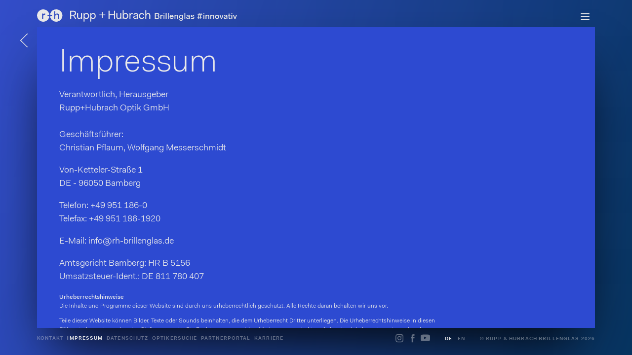

--- FILE ---
content_type: text/html; charset=UTF-8
request_url: https://www.rh-brillenglas.de/de/informationen/impressum
body_size: 15341
content:
<!DOCTYPE html>
<!--[if lt IE 7]>      <html lang="de" class="desktop no-js lt-ie9 lt-ie8 lt-ie7" prefix="og: http://ogp.me/ns#"> <![endif]-->
<!--[if IE 7]>         <html lang="de" class="desktop no-js lt-ie9 lt-ie8" prefix="og: http://ogp.me/ns#"> <![endif]-->
<!--[if IE 8]>         <html lang="de" class="desktop no-js lt-ie9" prefix="og: http://ogp.me/ns#"> <![endif]-->
<!--[if gt IE 8]><!--> <html lang="de" class="desktop no-js" prefix="og: http://ogp.me/ns#"> <!--<![endif]-->
	<head>

<script src="https://ccm.f1st.de/ccm19.js?apiKey=408ece949abf58cfd7d062e95c57e78fb7bd42b4f62bf890&amp;domain=3cc3696&amp;lang=de_DE" referrerpolicy="origin"></script>



	<meta charset="utf-8">

	<title>Impressum - Rupp und Hubrach - Brillengläser und Veredelungen</title><meta http-equiv="x-ua-compatible" content="IE=Edge" />
<meta name="viewport" content="width=device-width, initial-scale=1.0, maximum-scale=1.0, user-scalable=no" />
<meta name="description" content="" />
<meta name="robots" content="index, follow" />
<meta property="og:title" content="Impressum - Rupp und Hubrach - Brillengläser und Veredelungen" />
<meta property="og:site_name" content="Rupp &amp; Hubrach Brillenglas" />
<meta property="og:description" content="" />
<meta property="og:url" content="https://www.rh-brillenglas.de/de/informationen/" />
<meta property="og:locale" content="DE" />
<meta property="og:type" content="article" />
<meta name="twitter:card" content="summary" />
<meta name="twitter:site" content="" />
<meta name="twitter:creator" content="" />
<meta property="msapplication-TileColor" content="#ffffff" />
<meta property="msapplication-config" content="/static/images/favicons/browserconfig.xml" />
<meta property="theme-color" content="#FFFFFF" />

<link href="/cache-buster-1646819214/static/css/vendor/choices.min.css" media="all" rel="stylesheet" type="text/css" />
<link href="/cache-buster-1661429437/static/css/dist/rh.main.css" media="all" rel="stylesheet" type="text/css" />
<link href="/cache-buster-1555208088/static/images/favicons/apple-touch-icon.png" rel="apple-touch-icon" sizes="180x180" />
<link href="/cache-buster-1555208088/static/images/favicons/favicon-32x32.png" rel="icon" sizes="32x32" />
<link href="/cache-buster-1555208088/static/images/favicons/favicon-16x16.png" rel="icon" sizes="16x16" />
<link href="/cache-buster-1555208088/static/images/favicons/site.webmanifest" rel="manifest" />
<link href="/cache-buster-1555208088/static/images/favicons/safari-pinned-tab.svg" rel="mask-icon" />
<link href="/cache-buster-1555208088/static/images/favicons/favicon.ico" rel="shortcut icon" />
<script src="/cache-buster-1557474107/static/js/vendor/modernizr-custom.js"></script>
<script src="/cache-buster-1557474107/static/js/vendor/bowser.js"></script>
<script src="/cache-buster-1646819167/static/js/vendor/choices.min.js"></script>

	<script type="text/javascript">
		var isChrome = /Chrome/.test(navigator.userAgent) && /Google Inc/.test(navigator.vendor);
		var isSafari = /Safari/.test(navigator.userAgent) && /Apple Computer/.test(navigator.vendor);
		var isEdge = window.navigator.userAgent.indexOf("Edge") > -1;
		var isInstagram = window.navigator.userAgent.indexOf("Instagram") > -1;
		if (isChrome || isSafari) { document.querySelector('html').classList.add('is-webkit') }
		if (isEdge) { document.querySelector('html').classList.add('is-ms-edge') }

		var b = bowser.getParser(window.navigator.userAgent);
		var isValidBrowser = b.satisfies({
			windows: {
				"internet explorer": ">11",
			},
			safari: ">=10.1",
			chrome: ">=58",
			firefox: ">=54",
			opera: ">=56",
			'Samsung Internet for Android': '>8',
		});

		if (!isValidBrowser && b.getPlatformType() != 'bot' && !isEdge && !isInstagram) {
			window.location.replace("/de/system/browsehappy");
		}

		Modernizr.addTest('anyflexbox', (Modernizr.flexbox || Modernizr.flexboxtweener));
		var editmode = false;
		var locale = 'de';
		var device = 'desktop';
		var devmode = false;
	</script>

	<style>
		/** mixins **/
/**
 * breakpoints
 **/
/**
 * layout
 */
/**
 * views
 */
/**
 * colors
 */
/** zeplin colors **/
/**
 * z-order
 **/
/**
 * transition times
 */
/**
 * stuff
 */
/* line 6, rh.preloader.scss */
#preloader {
  position: fixed;
  top: 0;
  left: 0;
  width: 100%;
  height: 100%;
  z-index: 1000;
  display: none;
  justify-content: center;
  align-items: center;
  flex-wrap: wrap;
  transition: all 300ms ease;
  opacity: 1;
}

/* line 23, rh.preloader.scss */
#preloader svg {
  fill: var(--theme-logo);
}

/* line 27, rh.preloader.scss */
#preloader .logo,
#preloader .plus {
  display: flex;
  justify-content: center;
  width: 100%;
}

/* line 34, rh.preloader.scss */
#preloader .logo {
  width: 22vmin;
}

/* line 39, rh.preloader.scss */
#preloader .logo svg {
  width: 22vmin;
}

/* line 48, rh.preloader.scss */
#preloader .circle-wrapper {
  position: absolute;
  top: 0;
  left: 0;
  width: 100%;
  height: 100%;
  display: flex;
  align-items: center;
  justify-content: center;
}

/* line 60, rh.preloader.scss */
#preloader .circle {
  width: 60vmin;
  height: 60vmin;
  border: 0.1rem solid var(--theme-preloader-circle);
  border-top: 0.1rem solid var(--theme-logo);
  border-radius: 100%;
  animation: rotate 2.5s infinite linear;
}

/* line 88, rh.preloader.scss */
.preloading #preloader {
  display: flex;
  opacity: 1;
}

/* line 93, rh.preloader.scss */
.hide-preloader #preloader {
  opacity: 0;
}

@keyframes rotate {
  0% {
    transform: rotate(0);
  }
  100% {
    transform: rotate(360deg);
  }
}

		
	</style>


<meta name="facebook-domain-verification" content="feq6rhpcsxw1k433hrb1t0cszkqm2f" />

</head>

	<body class="livemode preloading page--layout-default theme-blue-blue page--layout-default" id="page-body" itemscope itemtype="http://schema.org/WebPage">
		<div class="main-grid">
			
			<header id="page-header" class="main-grid__header page-header">
	<a href="/" class="logo" data-action="menu-load" data-url="/">
				<svg class="desktop de" xmlns="http://www.w3.org/2000/svg" viewBox="0 0 557.1 34.6"><path d="M53.3 0a17.27 17.27 0 0 0-16.2 11.3v4.2h4.5v3.4h-4.5v4.4A17.29 17.29 0 1 0 53.3 0zm8.1 26.5h-3.1v-8.4c0-5.2-7.5-5.3-7.5 1.5v6.9h-3.2V5.6h3.2v8.6c3.6-4.4 10.7-3.1 10.7 3.3v9zM17.3 0a17.3 17.3 0 1 0 16.3 23v-4h-4.5v-3.4h4.5v-3.9A17.29 17.29 0 0 0 17.3 0zm4.9 15.3a4 4 0 0 0-1.5-.3c-1.8 0-3.5 1.3-3.5 4.4v7.2H14V11.8h3v2.6a4.25 4.25 0 0 1 4-2.8 4.55 4.55 0 0 1 2 .5zM182.9 7.3h-2.1v7.1h-7.1v2.1h7.1v7.2h2.1v-7.2h7.1v-2.1h-7.1V7.3zM105.8 16.5a5.72 5.72 0 0 0 1.6-1.5 7.5 7.5 0 0 0 1-2 9.12 9.12 0 0 0-.2-5.3 6.62 6.62 0 0 0-1.5-2.2 6.61 6.61 0 0 0-2.5-1.3 12.13 12.13 0 0 0-3.4-.5H92v23h3v-9h5.4l5.7 9h3.3l-5.9-9.3a4.83 4.83 0 0 0 2.3-.9zm-5-1.3H95V6.5h5.8a6 6 0 0 1 2 .3 5.3 5.3 0 0 1 1.5.8 3.81 3.81 0 0 1 .9 1.3 4.67 4.67 0 0 1 .3 1.7 5.66 5.66 0 0 1-.3 1.8 4.19 4.19 0 0 1-.9 1.4 5.6 5.6 0 0 1-1.5 1 5.44 5.44 0 0 1-2 .4zM122.5 18.7a8.52 8.52 0 0 1-.3 2.3 5.08 5.08 0 0 1-.9 1.8 3 3 0 0 1-1.4 1.1 3.29 3.29 0 0 1-1.7.4 7.77 7.77 0 0 1-1.6-.2 3.17 3.17 0 0 1-1.2-.8 4.68 4.68 0 0 1-.8-1.4 6.65 6.65 0 0 1-.3-2.1v-9.3h-2.9v9.7a9.59 9.59 0 0 0 .5 3.1 4.44 4.44 0 0 0 1.3 2.1 5.24 5.24 0 0 0 1.9 1.1 8.52 8.52 0 0 0 2.3.4 8.81 8.81 0 0 0 1.7-.2 5.78 5.78 0 0 0 1.4-.5 3.13 3.13 0 0 0 1.1-.9 8.34 8.34 0 0 0 .8-1.2h.1v2.8h2.8V10.5h-2.9v8.2zM143.1 12.6a6.34 6.34 0 0 0-2.3-1.6 6.82 6.82 0 0 0-2.9-.5 9.7 9.7 0 0 0-1.7.1 3.81 3.81 0 0 0-1.5.5 5.67 5.67 0 0 0-1.3.8 4 4 0 0 0-1 1.2h-.1v-2.5h-2.8v23.7h2.9v-8.4a7.57 7.57 0 0 0-.1-1.5h.1a6.23 6.23 0 0 0 .9 1.2 8.34 8.34 0 0 0 1.2.8 5.78 5.78 0 0 0 1.4.5 8.6 8.6 0 0 0 1.6.1 7.17 7.17 0 0 0 2.9-.6 6.6 6.6 0 0 0 2.4-1.7 7.6 7.6 0 0 0 1.6-2.6 9.34 9.34 0 0 0 .6-3.4 11.59 11.59 0 0 0-.5-3.4 6.27 6.27 0 0 0-1.4-2.7zm-1.4 8.3a5.24 5.24 0 0 1-1 1.8 3.27 3.27 0 0 1-1.5 1.1 4.71 4.71 0 0 1-3.8 0 4.18 4.18 0 0 1-1.5-1.1 5.24 5.24 0 0 1-1-1.8 8.6 8.6 0 0 1-.4-2.4v-.3a7.88 7.88 0 0 1 .4-2.3 6.93 6.93 0 0 1 1-1.7 4.18 4.18 0 0 1 1.5-1.1 5.84 5.84 0 0 1 1.8-.4 4.06 4.06 0 0 1 1.9.4 3.27 3.27 0 0 1 1.5 1.1 4.78 4.78 0 0 1 1 1.7 8.6 8.6 0 0 1 .4 2.4 9.28 9.28 0 0 1-.3 2.6zM161.6 12.6a6.34 6.34 0 0 0-2.3-1.6 6.82 6.82 0 0 0-2.9-.5 9.7 9.7 0 0 0-1.7.1 3.81 3.81 0 0 0-1.5.5 5.67 5.67 0 0 0-1.3.8 4 4 0 0 0-1 1.2h-.1v-2.5H148v23.7h2.9v-8.4a7.57 7.57 0 0 0-.1-1.5h.1a6.23 6.23 0 0 0 .9 1.2 8.34 8.34 0 0 0 1.2.8 5.78 5.78 0 0 0 1.4.5 8.6 8.6 0 0 0 1.6.1 7.17 7.17 0 0 0 2.9-.6 6.6 6.6 0 0 0 2.4-1.7 7.6 7.6 0 0 0 1.6-2.6 9.34 9.34 0 0 0 .6-3.4 11.59 11.59 0 0 0-.5-3.4 6.27 6.27 0 0 0-1.4-2.7zm-1.4 8.3a5.24 5.24 0 0 1-1 1.8 3.27 3.27 0 0 1-1.5 1.1 4.71 4.71 0 0 1-3.8 0 4.18 4.18 0 0 1-1.5-1.1 5.24 5.24 0 0 1-1-1.8 8.6 8.6 0 0 1-.4-2.4v-.3a7.88 7.88 0 0 1 .4-2.3 6.93 6.93 0 0 1 1-1.7 4.18 4.18 0 0 1 1.5-1.1 5.84 5.84 0 0 1 1.8-.4 4.06 4.06 0 0 1 1.9.4 3.27 3.27 0 0 1 1.5 1.1 4.78 4.78 0 0 1 1 1.7 8.6 8.6 0 0 1 .4 2.4 9.28 9.28 0 0 1-.3 2.6zM214.4 13.8H202v-10h-3v23h3V16.5h12.4v10.3h3v-23h-3v10zM231.9 18.7a8.52 8.52 0 0 1-.3 2.3 5.08 5.08 0 0 1-.9 1.8 3 3 0 0 1-1.4 1.1 3.29 3.29 0 0 1-1.7.4 7.77 7.77 0 0 1-1.6-.2 3.17 3.17 0 0 1-1.2-.8 4.68 4.68 0 0 1-.8-1.4 6.65 6.65 0 0 1-.3-2.1v-9.3h-2.9v9.7a9.59 9.59 0 0 0 .5 3.1 4.44 4.44 0 0 0 1.3 2.1 5.24 5.24 0 0 0 1.9 1.1 8.52 8.52 0 0 0 2.3.4 8.81 8.81 0 0 0 1.7-.2 5.78 5.78 0 0 0 1.4-.5 3.13 3.13 0 0 0 1.1-.9 8.34 8.34 0 0 0 .8-1.2h.1v2.8h2.8V10.5h-2.9v8.2zM252.2 12.6a6.34 6.34 0 0 0-2.3-1.6 6.82 6.82 0 0 0-2.9-.5 9.7 9.7 0 0 0-1.7.1 6.58 6.58 0 0 0-1.5.4 5.39 5.39 0 0 0-1.3.7 4.74 4.74 0 0 0-1 1h-.1a7.57 7.57 0 0 1 .1-1.5V2.4h-2.9v24.5h2.8V24h.1c.3.5.6 1 .9 1.4a4.7 4.7 0 0 0 1.2.9 5.78 5.78 0 0 0 1.4.5 8.75 8.75 0 0 0 1.6.2 7.17 7.17 0 0 0 2.9-.6 6.6 6.6 0 0 0 2.4-1.7 7.6 7.6 0 0 0 1.6-2.6 9.34 9.34 0 0 0 .6-3.4 11.59 11.59 0 0 0-.5-3.4 4.69 4.69 0 0 0-1.4-2.7zm-1.4 8.3a5.24 5.24 0 0 1-1 1.8 3.27 3.27 0 0 1-1.5 1.1 4.71 4.71 0 0 1-3.8 0 4.18 4.18 0 0 1-1.5-1.1 5.24 5.24 0 0 1-1-1.8 8.6 8.6 0 0 1-.4-2.4v-.3a7.88 7.88 0 0 1 .4-2.3 6.93 6.93 0 0 1 1-1.7 4.18 4.18 0 0 1 1.5-1.1 5.84 5.84 0 0 1 1.8-.4 4.06 4.06 0 0 1 1.9.4 3.27 3.27 0 0 1 1.5 1.1 4.78 4.78 0 0 1 1 1.7 8.6 8.6 0 0 1 .4 2.4 7.16 7.16 0 0 1-.3 2.6zM265.8 10.5a1.27 1.27 0 0 1-.6-.1h-.5a5.9 5.9 0 0 0-1.4.2 3.38 3.38 0 0 0-1.2.6 2.84 2.84 0 0 0-1 .9 3.46 3.46 0 0 0-.7 1.2h-.1v-2.7h-2.8v16.3h2.9v-8.3a12.31 12.31 0 0 1 .2-2 5.09 5.09 0 0 1 .7-1.7 2.89 2.89 0 0 1 1.1-1.1 2.73 2.73 0 0 1 1.6-.4h.5c.2 0 .3.1.5.1s.3.1.5.2a2.19 2.19 0 0 1 .5.3l.9-3c-.2-.1-.4-.1-.6-.2a.55.55 0 0 0-.5-.3zM280.1 12a5.61 5.61 0 0 0-2-1.2 7.89 7.89 0 0 0-2.8-.4 7.66 7.66 0 0 0-2.7.4 5.47 5.47 0 0 0-2 1.1 4.31 4.31 0 0 0-1.3 1.7 4.65 4.65 0 0 0-.5 2.1h2.8a5.27 5.27 0 0 1 .3-1.2 2.18 2.18 0 0 1 .7-.9 2.28 2.28 0 0 1 1.2-.6 7.77 7.77 0 0 1 1.6-.2 6.05 6.05 0 0 1 1.5.2 3.88 3.88 0 0 1 1.1.6 3.59 3.59 0 0 1 .7 1 5.07 5.07 0 0 1 .2 1.3.9.9 0 0 1-.1.5l-.3.3a1.07 1.07 0 0 1-.6.2c-.3.1-.6.1-1.1.2l-3.2.5a10.42 10.42 0 0 0-2.4.6 6.93 6.93 0 0 0-1.7 1 4.51 4.51 0 0 0-1 1.4 4.67 4.67 0 0 0-.3 1.7 3.42 3.42 0 0 0 .4 1.8 3.6 3.6 0 0 0 1.1 1.4 4.61 4.61 0 0 0 1.7.9 8.52 8.52 0 0 0 2.3.3 8.06 8.06 0 0 0 3.2-.7 8.34 8.34 0 0 0 1.2-.8 4.81 4.81 0 0 0 .9-1.1h.1v2.5h2.8V16.3a6.9 6.9 0 0 0-.4-2.5 6.23 6.23 0 0 0-1.4-1.8zm-1.3 7.9a3.81 3.81 0 0 1-.4 1.9 3.59 3.59 0 0 1-1 1.4 3.77 3.77 0 0 1-1.5.9 5.66 5.66 0 0 1-1.8.3 5.9 5.9 0 0 1-1.4-.2 3.13 3.13 0 0 1-1-.5 2 2 0 0 1-.6-.7 2.92 2.92 0 0 1-.2-.9 2.92 2.92 0 0 1 .2-.9 1.79 1.79 0 0 1 .5-.7 1.93 1.93 0 0 1 .9-.5 4.88 4.88 0 0 1 1.4-.3l3.1-.5c.2 0 .4-.1.6-.1s.3-.1.5-.1.3-.1.4-.2l.3-.3zM288.4 14.6a4.43 4.43 0 0 1 1.5-1.2 4.06 4.06 0 0 1 1.9-.4 8.81 8.81 0 0 1 1.7.2 3.46 3.46 0 0 1 1.2.7 3.92 3.92 0 0 1 .8 1 5 5 0 0 1 .4 1.3h2.9a6.15 6.15 0 0 0-.7-2.3 6.23 6.23 0 0 0-1.4-1.8 6.6 6.6 0 0 0-2.2-1.2 8.25 8.25 0 0 0-2.8-.4 8.15 8.15 0 0 0-3.1.6 7 7 0 0 0-2.5 1.7 6.33 6.33 0 0 0-1.6 2.6 8.81 8.81 0 0 0-.6 3.3 12.13 12.13 0 0 0 .5 3.4 9.34 9.34 0 0 0 1.5 2.6 6 6 0 0 0 2.5 1.6 9.34 9.34 0 0 0 6 .2 7.76 7.76 0 0 0 2.2-1.2 4.89 4.89 0 0 0 1.4-1.8 6.15 6.15 0 0 0 .7-2.3h-2.9a5 5 0 0 1-.4 1.3 3.92 3.92 0 0 1-.8 1 4.73 4.73 0 0 1-1.2.7 4.42 4.42 0 0 1-1.7.2 4.06 4.06 0 0 1-1.9-.4 4.43 4.43 0 0 1-1.5-1.2 5.24 5.24 0 0 1-1-1.8 8.52 8.52 0 0 1-.4-2.3 5.87 5.87 0 0 1 .4-2.3 7.84 7.84 0 0 1 1.1-1.8zM315.1 14a4.44 4.44 0 0 0-1.3-2.1 5.24 5.24 0 0 0-1.9-1.1 8.52 8.52 0 0 0-2.3-.4 8.81 8.81 0 0 0-1.7.2 5.78 5.78 0 0 0-1.4.5 4.7 4.7 0 0 0-1.2.9 5 5 0 0 0-.8 1.2h-.1a9.15 9.15 0 0 1 .1-1.6V2.3h-2.9v24.5h2.9v-8.3a8.52 8.52 0 0 1 .3-2.3 5.08 5.08 0 0 1 .9-1.8 3.6 3.6 0 0 1 1.4-1.1 3.29 3.29 0 0 1 1.7-.4 7.77 7.77 0 0 1 1.6.2 3.17 3.17 0 0 1 1.2.8 4.68 4.68 0 0 1 .8 1.4 6.65 6.65 0 0 1 .3 2.1v9.3h2.9V17a9.43 9.43 0 0 0-.5-3zM340.1 19.5a3.92 3.92 0 0 0-1-.8 5 5 0 0 0-1.3-.5v-.1a3.7 3.7 0 0 0 1.1-.5 3 3 0 0 0 .8-.8 3.13 3.13 0 0 0 .5-1 3.59 3.59 0 0 0 .2-1.1 4.84 4.84 0 0 0-.3-1.8 2.56 2.56 0 0 0-1-1.3 4 4 0 0 0-1.6-.8 8 8 0 0 0-2.3-.3h-7.1v16h7.5a8 8 0 0 0 2.3-.3 4.78 4.78 0 0 0 1.7-1 3.07 3.07 0 0 0 1-1.5 5.82 5.82 0 0 0 .3-1.9 5.07 5.07 0 0 0-.2-1.3 2.66 2.66 0 0 0-.6-1zm-9.4-6.7h4.3a3.73 3.73 0 0 1 1.2.2 3.55 3.55 0 0 1 .9.4 1.79 1.79 0 0 1 .5.7 2.39 2.39 0 0 1 .2.9 3.55 3.55 0 0 1-.2 1 2.18 2.18 0 0 1-.5.8 1.93 1.93 0 0 1-.9.5 3.73 3.73 0 0 1-1.2.2h-4.2v-4.7zm7.4 10.1a2.18 2.18 0 0 1-.5.8 2.62 2.62 0 0 1-.9.5 5.07 5.07 0 0 1-1.3.2h-4.7v-5.1h4.7a5.07 5.07 0 0 1 1.3.2 1.93 1.93 0 0 1 .9.5 2.18 2.18 0 0 1 .5.8 3 3 0 0 1 .2 1 2 2 0 0 1-.2 1.1zM350 15.3h-.8a3.08 3.08 0 0 0-1 .1 2 2 0 0 0-.8.4 4.35 4.35 0 0 0-.7.6 2.18 2.18 0 0 0-.5.8h-.1v-1.9h-2.4v11.4h2.5v-5.5a3.4 3.4 0 0 1 .2-1.4 3.7 3.7 0 0 1 .5-1.1 3 3 0 0 1 .8-.8 2 2 0 0 1 1.1-.3h.3a.37.37 0 0 1 .3.1c.1 0 .2.1.3.1s.2.1.4.2l.7-2.5c-.1 0-.3-.1-.4-.1s-.3-.1-.4-.1zM352.4 9.6h2.7v2.6h-2.7zM352.5 15.3h2.5v11.4h-2.5zM358.5 9.6h2.5v17h-2.5zM364.4 9.6h2.5v17h-2.5zM379 16.6a4.78 4.78 0 0 0-1.7-1 7.8 7.8 0 0 0-2.2-.3 5.09 5.09 0 0 0-2.2.4 5.44 5.44 0 0 0-1.8 1.1 6.57 6.57 0 0 0-1.2 1.7 5.38 5.38 0 0 0-.4 2.2 6.57 6.57 0 0 0 .4 2.5 5.93 5.93 0 0 0 1.1 1.9 5.67 5.67 0 0 0 1.8 1.2 6.05 6.05 0 0 0 2.4.4 5.82 5.82 0 0 0 1.9-.3 8 8 0 0 0 1.6-.8 4.26 4.26 0 0 0 1.1-1.2 2.65 2.65 0 0 0 .5-1.4h-2.5c-.1.2-.2.5-.3.7a2.65 2.65 0 0 1-.5.6 2 2 0 0 1-.8.4 3.08 3.08 0 0 1-1 .1 3.73 3.73 0 0 1-1.2-.2 3.59 3.59 0 0 1-1-.7 4.13 4.13 0 0 1-.7-1.1 3.34 3.34 0 0 1-.3-1.5h8.4v-.8a5.38 5.38 0 0 0-.4-2.2 3.23 3.23 0 0 0-1-1.7zm-6.8 2.8a3.55 3.55 0 0 1 .4-.9 4.35 4.35 0 0 1 .6-.7 2 2 0 0 1 .8-.4 3.55 3.55 0 0 1 1-.2 3.75 3.75 0 0 1 1.1.1 2 2 0 0 1 .8.4 4.35 4.35 0 0 1 .6.7c.1.3.2.6.3 1zM392 16.3a3.22 3.22 0 0 0-1.4-.8 4.67 4.67 0 0 0-1.7-.3 4.87 4.87 0 0 0-1.2.1 3 3 0 0 0-1 .4 5.55 5.55 0 0 0-.8.6 5.55 5.55 0 0 0-.6.8h-.1v-1.9H383v11.4h2.5v-5.8a7.72 7.72 0 0 1 .2-1.5 2.38 2.38 0 0 1 .6-1.1 5.5 5.5 0 0 1 .9-.7 2 2 0 0 1 1.1-.2 3 3 0 0 1 1 .2 2.18 2.18 0 0 1 .8.5 1.93 1.93 0 0 1 .5.9 5.21 5.21 0 0 1 .2 1.4v6.4h2.5V20a7.32 7.32 0 0 0-.3-2.2 5.6 5.6 0 0 0-1-1.5zM404.7 16.8l-.7-.7a2.18 2.18 0 0 0-.8-.5c-.3-.1-.6-.2-1-.3a5.8 5.8 0 0 0-3.2.3 6.57 6.57 0 0 0-1.7 1.2 4.18 4.18 0 0 0-1.1 1.8 6.05 6.05 0 0 0-.4 2.4 6.05 6.05 0 0 0 .4 2.4 5.44 5.44 0 0 0 1.1 1.8 5.72 5.72 0 0 0 1.6 1.1 6.47 6.47 0 0 0 2 .4 4.87 4.87 0 0 0 1.2-.1l1.1-.3.9-.6a1.56 1.56 0 0 0 .6-.8h.1V26a10.07 10.07 0 0 1-.2 1.9 3.46 3.46 0 0 1-.7 1.2 3 3 0 0 1-1.1.7 5.9 5.9 0 0 1-1.4.2 3.75 3.75 0 0 1-1.1-.1 3.55 3.55 0 0 1-.9-.4 1.34 1.34 0 0 1-.6-.7 2.39 2.39 0 0 1-.2-.9H396a4.71 4.71 0 0 0 .4 1.7 4.49 4.49 0 0 0 1.1 1.3 4.36 4.36 0 0 0 1.7.7 6.82 6.82 0 0 0 2.1.2 8 8 0 0 0 2.3-.3 5.24 5.24 0 0 0 1.8-1 5.67 5.67 0 0 0 1.2-1.8 7 7 0 0 0 .4-2.7V15.3h-2.4v1.5zm-.2 4.2a6.05 6.05 0 0 1-.2 1.5 4.73 4.73 0 0 1-.7 1.2 2.29 2.29 0 0 1-1 .7 2.66 2.66 0 0 1-1.2.3 3.73 3.73 0 0 1-1.2-.2 3.59 3.59 0 0 1-1-.7 4.13 4.13 0 0 1-.7-1.1 3.42 3.42 0 0 1-.2-1.5 7.77 7.77 0 0 1 .2-1.6 3.46 3.46 0 0 1 .7-1.2 3.92 3.92 0 0 1 1-.8 2.66 2.66 0 0 1 1.2-.3 5 5 0 0 1 1.2.2 3.59 3.59 0 0 1 1 .7 4.13 4.13 0 0 1 .7 1.1 3.34 3.34 0 0 1 .3 1.5v.2zM410.5 9.6h2.5v17h-2.5zM424.6 16.3a5.3 5.3 0 0 0-1.5-.8 6.65 6.65 0 0 0-2.1-.3 5.82 5.82 0 0 0-1.9.3 3.61 3.61 0 0 0-1.5.8 4 4 0 0 0-1 1.2 2.82 2.82 0 0 0-.4 1.5h2.4a2.35 2.35 0 0 1 .2-.8 2.65 2.65 0 0 1 .5-.6 1.61 1.61 0 0 1 .7-.4 5.05 5.05 0 0 1 2 0 1.53 1.53 0 0 1 1.1 1.1 2.77 2.77 0 0 1 .1.9.37.37 0 0 1-.1.3c0 .1-.1.1-.2.2a.6.6 0 0 1-.4.1c-.2 0-.4.1-.7.1l-2.2.3a7.09 7.09 0 0 0-1.7.4 3.46 3.46 0 0 0-1.2.7 5.5 5.5 0 0 0-.7.9 5 5 0 0 0-.2 1.2 2.77 2.77 0 0 0 .3 1.3 3.59 3.59 0 0 0 .7 1 2.28 2.28 0 0 0 1.2.6 7.77 7.77 0 0 0 1.6.2 4.87 4.87 0 0 0 1.2-.1c.4-.1.7-.2 1-.3a2.18 2.18 0 0 0 .8-.5 4.35 4.35 0 0 0 .6-.7h.1v1.6h2.4v-7.3a4.31 4.31 0 0 0-.3-1.7 2.8 2.8 0 0 0-.8-1.2zm-1.4 5.7a3.73 3.73 0 0 1-.2 1.2 2.18 2.18 0 0 1-.7.9 3.13 3.13 0 0 1-1 .5 4.3 4.3 0 0 1-1.2.2 2 2 0 0 1-.8-.1 3.33 3.33 0 0 1-.6-.3 1 1 0 0 1-.4-.5 1.85 1.85 0 0 1 0-1.2 1.38 1.38 0 0 1 .3-.4 1.63 1.63 0 0 1 .6-.3 1.88 1.88 0 0 1 .8-.2l2-.3c.1 0 .3-.1.4-.1s.2-.1.3-.1.2-.1.3-.1l.2-.2v1zM437.2 21a4.67 4.67 0 0 0-1-.5c-.4-.1-.8-.2-1.3-.3l-2.1-.3c-.3-.1-.6-.1-.9-.2l-.6-.3c-.1-.1-.3-.2-.3-.4a.75.75 0 0 1-.1-.5 1.42 1.42 0 0 1 .2-.6c.1-.2.3-.3.5-.5s.5-.2.7-.3a2.77 2.77 0 0 1 .9-.1 2.48 2.48 0 0 1 .9.1 4.88 4.88 0 0 1 .7.3 1.21 1.21 0 0 1 .5.5 1.45 1.45 0 0 1 .2.7h2.4a3.65 3.65 0 0 0-.3-1.5 3.46 3.46 0 0 0-1-1.1 3.39 3.39 0 0 0-1.5-.6 9.13 9.13 0 0 0-3.8 0 5.23 5.23 0 0 0-1.5.7 3.46 3.46 0 0 0-1 1.1 3.31 3.31 0 0 0-.4 1.5 2.77 2.77 0 0 0 .3 1.3 2.28 2.28 0 0 0 .8.9 3.7 3.7 0 0 0 1.1.5c.4.1.8.2 1.3.3l2.1.3a2.35 2.35 0 0 1 .8.2 2.19 2.19 0 0 1 .5.3c.1.1.3.2.3.4a.75.75 0 0 1 .1.5 1.45 1.45 0 0 1-.2.7 1.21 1.21 0 0 1-.5.5 6.89 6.89 0 0 1-.8.3 3.75 3.75 0 0 1-1.1.1 2.77 2.77 0 0 1-.9-.1 6.89 6.89 0 0 1-.8-.3 2.65 2.65 0 0 1-.6-.5 1.85 1.85 0 0 1-.2-.7h-2.4a2.41 2.41 0 0 0 .4 1.5 3.46 3.46 0 0 0 1 1.1 3.82 3.82 0 0 0 1.6.6 12.31 12.31 0 0 0 2 .2 12.48 12.48 0 0 0 2.1-.2 3.9 3.9 0 0 0 1.6-.7 3.46 3.46 0 0 0 1-1.1 4.19 4.19 0 0 0 .4-1.5 2.13 2.13 0 0 0-.3-1.2 2.42 2.42 0 0 0-.8-1.1zM458.4 10.6h-2.1l-.7 3.7h-3.1l.7-3.7H451l-.7 3.7h-2.9v1.8h2.6l-.8 4.9h-2.7v1.8h2.4l-.7 3.8h2.1l.7-3.8h3.1l-.7 3.8h2.1l.7-3.8h2.9V21h-2.5l.8-4.9h2.7v-1.8h-2.4zm-4 10.4h-3.1l.8-4.9h3.1zM463.5 9.6h2.7v2.6h-2.7zM463.6 15.3h2.5v11.4h-2.5zM478.6 16.3a3.22 3.22 0 0 0-1.4-.8 4.67 4.67 0 0 0-1.7-.3 4.87 4.87 0 0 0-1.2.1 3 3 0 0 0-1 .4 5.55 5.55 0 0 0-.8.6 5.55 5.55 0 0 0-.6.8h.1v-1.9h-2.4v11.4h2.5v-5.8a7.72 7.72 0 0 1 .2-1.5 2.38 2.38 0 0 1 .6-1.1 5.5 5.5 0 0 1 .9-.7 2 2 0 0 1 1.1-.2 3 3 0 0 1 1 .2 2.18 2.18 0 0 1 .8.5 1.93 1.93 0 0 1 .5.9 5.21 5.21 0 0 1 .2 1.4v6.4h2.5V20a7.32 7.32 0 0 0-.3-2.2 5.6 5.6 0 0 0-1-1.5zM492.1 16.3a3.22 3.22 0 0 0-1.4-.8 4.67 4.67 0 0 0-1.7-.3 4.87 4.87 0 0 0-1.2.1 3 3 0 0 0-1 .4 5.55 5.55 0 0 0-.8.6 5.55 5.55 0 0 0-.6.8h-.1v-1.9h-2.4v11.4h2.5v-5.8a7.72 7.72 0 0 1 .2-1.5 2.38 2.38 0 0 1 .6-1.1 5.5 5.5 0 0 1 .9-.7 2 2 0 0 1 1.1-.2 3 3 0 0 1 1 .2 2.18 2.18 0 0 1 .8.5 1.93 1.93 0 0 1 .5.9 5.21 5.21 0 0 1 .2 1.4v6.4h2.5V20a7.32 7.32 0 0 0-.3-2.2 2.75 2.75 0 0 0-.8-1.5zM505.8 16.8a4.18 4.18 0 0 0-1.8-1.1 6.05 6.05 0 0 0-2.4-.4 5.87 5.87 0 0 0-2.3.4 4.39 4.39 0 0 0-1.8 1.2 5.67 5.67 0 0 0-1.2 1.8 6.05 6.05 0 0 0-.4 2.4 6.05 6.05 0 0 0 .4 2.4 5.67 5.67 0 0 0 1.2 1.8 4.18 4.18 0 0 0 1.8 1.1 6.05 6.05 0 0 0 2.4.4 5.87 5.87 0 0 0 2.3-.4 7.24 7.24 0 0 0 1.9-1.1 5.67 5.67 0 0 0 1.2-1.8 5.87 5.87 0 0 0 .4-2.3 6.05 6.05 0 0 0-.4-2.4 6.29 6.29 0 0 0-1.3-2zm-1.2 5.7a4.73 4.73 0 0 1-.7 1.2 3.92 3.92 0 0 1-1 .8 3 3 0 0 1-2.6 0 3.59 3.59 0 0 1-1-.7 4.13 4.13 0 0 1-.7-1.1 3.42 3.42 0 0 1-.2-1.5 6.05 6.05 0 0 1 .2-1.5 4.73 4.73 0 0 1 .7-1.2 3.92 3.92 0 0 1 1-.8 3 3 0 0 1 2.6 0 3.59 3.59 0 0 1 1 .7 3.46 3.46 0 0 1 .7 1.2 7.72 7.72 0 0 1 .2 1.5 7.84 7.84 0 0 1-.2 1.4zM514 24h-.1l-2.9-8.7h-2.8l4.3 11.3h2.9l4.1-11.3H517l-3 8.7zM529.2 16.3a5.3 5.3 0 0 0-1.5-.8 6.65 6.65 0 0 0-2.1-.3 5.82 5.82 0 0 0-1.9.3 3.61 3.61 0 0 0-1.5.8 4 4 0 0 0-1 1.2 2.82 2.82 0 0 0-.4 1.5h2.4a2.35 2.35 0 0 1 .2-.8 2.65 2.65 0 0 1 .5-.6 1.61 1.61 0 0 1 .7-.4 5.05 5.05 0 0 1 2 0 1.53 1.53 0 0 1 1.1 1.1 2.77 2.77 0 0 1 .1.9.37.37 0 0 1-.1.3c0 .1-.1.1-.2.2a.6.6 0 0 1-.4.1c-.2 0-.4.1-.7.1l-2.2.3a7.09 7.09 0 0 0-1.7.4 3.46 3.46 0 0 0-1.2.7 5.5 5.5 0 0 0-.7.9 5 5 0 0 0-.2 1.2 2.77 2.77 0 0 0 .3 1.3 3.59 3.59 0 0 0 .7 1 2.28 2.28 0 0 0 1.2.6 7.77 7.77 0 0 0 1.6.2 4.87 4.87 0 0 0 1.2-.1c.4-.1.7-.2 1-.3a2.18 2.18 0 0 0 .8-.5 4.35 4.35 0 0 0 .6-.7h.1v1.6h2.4v-7.3a4.31 4.31 0 0 0-.3-1.7 4.18 4.18 0 0 0-.8-1.2zm-1.4 5.7a3.73 3.73 0 0 1-.2 1.2 2.18 2.18 0 0 1-.7.9 3.13 3.13 0 0 1-1 .5 4.3 4.3 0 0 1-1.2.2 2 2 0 0 1-.8-.1 3.33 3.33 0 0 1-.6-.3 1 1 0 0 1-.4-.5 1.85 1.85 0 0 1 0-1.2 1.38 1.38 0 0 1 .3-.4 1.63 1.63 0 0 1 .6-.3 1.88 1.88 0 0 1 .8-.2l2-.3c.1 0 .3-.1.4-.1s.2-.1.3-.1.2-.1.3-.1l.2-.2v1zM536.3 11.8h-2.5v3.4h-2.1v2h2.1V23a7 7 0 0 0 .2 1.6 2.1 2.1 0 0 0 .7 1.1 4.13 4.13 0 0 0 1.1.7 7.93 7.93 0 0 0 1.7.2h1.7v-2.1h-1.3a1.48 1.48 0 0 1-.7-.1 2.19 2.19 0 0 1-.5-.3 2.19 2.19 0 0 1-.3-.5 2 2 0 0 1-.1-.8v-5.6h2.9v-2h-2.9v-3.4zM541.5 15.3h2.5v11.4h-2.5zM541.4 9.6h2.7v2.6h-2.7zM551.6 24h-.1l-2.9-8.7h-2.8l4.3 11.3h2.9l4.1-11.3h-2.5l-3 8.7z"/></svg>
				<svg class="mobile" xmlns="http://www.w3.org/2000/svg" viewBox="0 0 288.1 31.6"><path d="M48.6 0a15.76 15.76 0 0 0-14.8 10.3v3.9h4.1v3.1h-4.1v4A15.8 15.8 0 1 0 48.6 0zM56 24.2h-2.9v-7.7c0-4.7-6.9-4.9-6.9 1.4v6.3h-2.9V5.1h2.9V13c3.2-4 9.7-2.9 9.7 3v8.2zM15.8 0a15.8 15.8 0 1 0 14.9 21v-3.7h-4.1v-3.1h4.1v-3.5A15.75 15.75 0 0 0 15.8 0zm4.4 14a3.53 3.53 0 0 0-1.4-.3c-1.7 0-3.2 1.2-3.2 4v6.5h-3V10.8h2.9v2.4a4 4 0 0 1 3.7-2.6 4.78 4.78 0 0 1 1.8.4zM166.9 6.7H165v6.5h-6.5v1.9h6.5v6.5h1.9v-6.5h6.5v-1.9h-6.5V6.7zM96.6 15.1a6.73 6.73 0 0 0 1.5-1.4 5.08 5.08 0 0 0 .9-1.8 7.8 7.8 0 0 0 .3-2.2 6.69 6.69 0 0 0-.5-2.6 5.58 5.58 0 0 0-1.4-2 7.14 7.14 0 0 0-2.3-1.2 10.12 10.12 0 0 0-3.1-.4h-7.9v21h2.8v-8.2h4.9l5.2 8.2h3.1L94.8 16c.5-.3 1.2-.6 1.8-.9zM92 13.8h-5.3V5.9H92a5.82 5.82 0 0 1 1.9.3 3.92 3.92 0 0 1 1.4.8 2.73 2.73 0 0 1 .9 1.2 4.15 4.15 0 0 1 .3 1.6 4.15 4.15 0 0 1-.3 1.6 5.67 5.67 0 0 1-.8 1.3 3.39 3.39 0 0 1-1.4.9 13.55 13.55 0 0 1-2 .2zM111.8 17.1a7.11 7.11 0 0 1-.3 2.1 6 6 0 0 1-.8 1.6 3.05 3.05 0 0 1-1.3 1 4.19 4.19 0 0 1-1.6.4 5.9 5.9 0 0 1-1.4-.2 2.59 2.59 0 0 1-1.1-.7 4 4 0 0 1-.7-1.3 5.55 5.55 0 0 1-.2-1.9V9.6h-2.7v8.8a7.89 7.89 0 0 0 .4 2.8 5.16 5.16 0 0 0 1.2 1.9 4.25 4.25 0 0 0 1.7 1 7.61 7.61 0 0 0 2.1.3 6.8 6.8 0 0 0 1.5-.2 5 5 0 0 0 1.3-.5 3.92 3.92 0 0 0 1-.8 10.47 10.47 0 0 0 .8-1.1h.1v2.5h2.6V9.6h-2.7v7.5zM130.6 11.5a6 6 0 0 0-2.1-1.4 8.12 8.12 0 0 0-4.1-.4 5.73 5.73 0 0 0-1.4.4 7.46 7.46 0 0 0-1.2.7 10.63 10.63 0 0 0-.9 1.1h-.1V9.6h-2.6v21.6h2.7v-7.6a6.6 6.6 0 0 0-.1-1.4h.1a3.13 3.13 0 0 0 .9 1.1 4.13 4.13 0 0 0 1.1.7 5 5 0 0 0 1.3.4 7.57 7.57 0 0 0 1.5.1 8.57 8.57 0 0 0 2.7-.5 8.55 8.55 0 0 0 2.2-1.5 9.74 9.74 0 0 0 1.5-2.4 9.86 9.86 0 0 0 0-6.2 9 9 0 0 0-1.5-2.4zm-1.3 7.6a4.61 4.61 0 0 1-.9 1.7 3.32 3.32 0 0 1-1.4 1 4.31 4.31 0 0 1-3.4.1 4.51 4.51 0 0 1-1.4-1 4.17 4.17 0 0 1-.9-1.6 7.8 7.8 0 0 1-.3-2.2v-.2a4.64 4.64 0 0 1 .4-2.1 3.77 3.77 0 0 1 .9-1.5 7.1 7.1 0 0 1 1.4-1 5 5 0 0 1 3.4 0 3.32 3.32 0 0 1 1.4 1 3.54 3.54 0 0 1 .9 1.6 7.32 7.32 0 0 1 .3 2.2 17.66 17.66 0 0 1-.4 2zM147.4 11.5a6 6 0 0 0-2.1-1.4 8.12 8.12 0 0 0-4.1-.4 5.73 5.73 0 0 0-1.4.4 7.46 7.46 0 0 0-1.2.7 10.63 10.63 0 0 0-.9 1.1h-.1V9.6H135v21.6h2.7v-7.6a6.6 6.6 0 0 0-.1-1.4h.1a3.13 3.13 0 0 0 .9 1.1 4.13 4.13 0 0 0 1.1.7 5 5 0 0 0 1.3.4 7.57 7.57 0 0 0 1.5.1 8.57 8.57 0 0 0 2.7-.5 8.55 8.55 0 0 0 2.2-1.5 9.74 9.74 0 0 0 1.5-2.4 9.86 9.86 0 0 0 0-6.2 7 7 0 0 0-1.5-2.4zm-1.2 7.6a4.61 4.61 0 0 1-.9 1.7 3.32 3.32 0 0 1-1.4 1 4.31 4.31 0 0 1-3.4.1 4.51 4.51 0 0 1-1.4-1 4.17 4.17 0 0 1-.9-1.6 7.8 7.8 0 0 1-.3-2.2v-.2a4.64 4.64 0 0 1 .4-2.1 3.77 3.77 0 0 1 .9-1.5 7.1 7.1 0 0 1 1.4-1 5 5 0 0 1 3.4 0 3.32 3.32 0 0 1 1.4 1 3.54 3.54 0 0 1 .9 1.6 7.32 7.32 0 0 1 .3 2.2 17.66 17.66 0 0 1-.4 2zM195.6 12.6h-11.2V3.4h-2.8v21.1h2.8v-9.4h11.2v9.4h2.8V3.4h-2.8v9.2zM211.6 17.1a7.11 7.11 0 0 1-.3 2.1 6 6 0 0 1-.8 1.6 3.05 3.05 0 0 1-1.3 1 4.19 4.19 0 0 1-1.6.4 5.9 5.9 0 0 1-1.4-.2 2.59 2.59 0 0 1-1.1-.7 4 4 0 0 1-.7-1.3 5.55 5.55 0 0 1-.2-1.9V9.6h-2.7v8.8a7.89 7.89 0 0 0 .4 2.8 5.16 5.16 0 0 0 1.2 1.9 4.25 4.25 0 0 0 1.7 1 7.61 7.61 0 0 0 2.1.3 6.8 6.8 0 0 0 1.5-.2 5 5 0 0 0 1.3-.5 3.92 3.92 0 0 0 1-.8 10.47 10.47 0 0 0 .8-1.1h.1v2.5h2.6V9.6h-2.7v7.5zM230.2 11.5a6 6 0 0 0-2.1-1.4 8.12 8.12 0 0 0-4.1-.4 5.73 5.73 0 0 0-1.4.4l-1.2.6-.9.9h-.1a7.08 7.08 0 0 1 .1-1.4V2.1h-2.7v22.4h2.6v-2.7h.1a2.73 2.73 0 0 0 .9 1.2 4.44 4.44 0 0 0 1.1.8 5 5 0 0 0 1.3.5 7.72 7.72 0 0 0 1.5.2 8.57 8.57 0 0 0 2.7-.5 8.55 8.55 0 0 0 2.2-1.5 9.74 9.74 0 0 0 1.5-2.4 9.86 9.86 0 0 0 0-6.2 9 9 0 0 0-1.5-2.4zm-1.3 7.6a4.61 4.61 0 0 1-.9 1.7 3.32 3.32 0 0 1-1.4 1 4.31 4.31 0 0 1-3.4.1 4.51 4.51 0 0 1-1.4-1 4.17 4.17 0 0 1-.9-1.6 7.8 7.8 0 0 1-.3-2.2v-.2a4.64 4.64 0 0 1 .4-2.1 3.77 3.77 0 0 1 .9-1.5 7.1 7.1 0 0 1 1.4-1 5 5 0 0 1 3.4 0 3.32 3.32 0 0 1 1.4 1 4.17 4.17 0 0 1 .9 1.6 7.32 7.32 0 0 1 .3 2.2 6.47 6.47 0 0 1-.4 2zM242.6 9.6a.9.9 0 0 1-.5-.1h-.5a5.07 5.07 0 0 0-1.3.2 3.7 3.7 0 0 0-1.1.5 6.47 6.47 0 0 0-.9.8 4.13 4.13 0 0 0-.7 1.1h-.1V9.6H235v14.9h2.7v-7.6a11 11 0 0 1 .2-1.8 3.39 3.39 0 0 1 .6-1.5 3.18 3.18 0 0 1 1-1 2.3 2.3 0 0 1 1.4-.4h.4c.2 0 .3.1.4.1a1.69 1.69 0 0 1 .5.2c.2.1.3.1.5.2l.9-2.8c-.2-.1-.4-.1-.5-.2a4.33 4.33 0 0 1-.5-.1zM255.6 10.9a5.44 5.44 0 0 0-1.8-1.1 9.47 9.47 0 0 0-2.6-.4 6.9 6.9 0 0 0-2.5.4 5.73 5.73 0 0 0-1.9 1 4.43 4.43 0 0 0-1.2 1.5 5.92 5.92 0 0 0-.5 1.9h2.6a2.28 2.28 0 0 1 .3-1.1 2.7 2.7 0 0 1 .7-.8 2.81 2.81 0 0 1 1.1-.5 5 5 0 0 1 2.8 0 2.07 2.07 0 0 1 1 .6 2.36 2.36 0 0 1 .6.9 4.3 4.3 0 0 1 .2 1.2c0 .2 0 .3-.1.4l-.3.3c-.1.1-.3.1-.6.2a8.66 8.66 0 0 1-1 .2l-2.9.5a6.39 6.39 0 0 0-2.2.6 5.43 5.43 0 0 0-1.5.9 4.7 4.7 0 0 0-.9 1.2 4.15 4.15 0 0 0-.3 1.6 4.67 4.67 0 0 0 .3 1.7 3.05 3.05 0 0 0 1 1.3 4 4 0 0 0 1.6.8 6.65 6.65 0 0 0 2.1.3 6.8 6.8 0 0 0 1.5-.2 5 5 0 0 0 1.3-.4 4.13 4.13 0 0 0 1.1-.7 3.92 3.92 0 0 0 .8-1h.1v2.3h2.6v-9.6a5.87 5.87 0 0 0-.4-2.3 3.35 3.35 0 0 0-1-1.7zm-1.2 7.3a4.84 4.84 0 0 1-.3 1.8 3 3 0 0 1-.9 1.3 3.22 3.22 0 0 1-1.4.8 4.67 4.67 0 0 1-1.7.3 4.12 4.12 0 0 1-1.2-.1 1.88 1.88 0 0 1-.9-.4 1.79 1.79 0 0 1-.5-.7 1.7 1.7 0 0 1 0-1.6 3 3 0 0 1 .5-.7 2.18 2.18 0 0 1 .8-.5 10.38 10.38 0 0 1 1.2-.3l2.8-.5a4.33 4.33 0 0 0 .5-.1c.2 0 .3-.1.4-.1s.2-.1.4-.2.2-.2.3-.2v1.2zM263.2 13.3a3.81 3.81 0 0 1 1.4-1.1 4.71 4.71 0 0 1 1.7-.4 6.05 6.05 0 0 1 1.5.2 2.38 2.38 0 0 1 1.1.6 2.76 2.76 0 0 1 .7.9 3.58 3.58 0 0 1 .4 1.1h2.7a8.3 8.3 0 0 0-.6-2.1 7 7 0 0 0-1.3-1.7 5.47 5.47 0 0 0-2-1.1 7.1 7.1 0 0 0-2.6-.4 8.68 8.68 0 0 0-2.8.5 9.13 9.13 0 0 0-2.3 1.5 9.74 9.74 0 0 0-1.5 2.4 7.49 7.49 0 0 0-.5 3.1 10.07 10.07 0 0 0 .5 3.1 7.22 7.22 0 0 0 1.4 2.4 5.41 5.41 0 0 0 2.2 1.5 7.1 7.1 0 0 0 2.9.5 7.46 7.46 0 0 0 2.6-.4 6.44 6.44 0 0 0 2-1.1 5.5 5.5 0 0 0 1.3-1.7 6.46 6.46 0 0 0 .6-2.1H270a3.58 3.58 0 0 1-.4 1.1 5.5 5.5 0 0 1-.7.9 2.38 2.38 0 0 1-1.1.6 6.05 6.05 0 0 1-1.5.2 3.29 3.29 0 0 1-1.7-.4 3.6 3.6 0 0 1-1.4-1.1 5.07 5.07 0 0 1-.9-1.6 6.65 6.65 0 0 1-.3-2.1 6.65 6.65 0 0 1 .3-2.1c.2-.2.5-.8.9-1.2zM287.6 12.8a5.16 5.16 0 0 0-1.2-1.9 4.25 4.25 0 0 0-1.7-1 7.61 7.61 0 0 0-2.1-.3 6.8 6.8 0 0 0-1.5.2 5 5 0 0 0-1.3.5 7.63 7.63 0 0 0-1.1.8 4.44 4.44 0 0 0-.8 1.1h-.1a8.08 8.08 0 0 1 .1-1.5V2.1h-2.7v22.4h2.7v-7.6a7.11 7.11 0 0 1 .3-2.1 4.17 4.17 0 0 1 .9-1.6 3.51 3.51 0 0 1 2.9-1.3 5.9 5.9 0 0 1 1.4.2 2.59 2.59 0 0 1 1.1.7 4 4 0 0 1 .7 1.3 5.55 5.55 0 0 1 .2 1.9v8.5h2.7v-8.8a10.85 10.85 0 0 0-.5-2.9z"/></svg>
	</a>

	<div class="page-back-wrapper">
		<a href="/" class="back" data-action="pageload-back">
		<svg xmlns="http://www.w3.org/2000/svg" viewBox="0 0 20 38"><path d="M2.414 19l17.293 17.293a1 1 0 0 1-1.414 1.414l-18-18a1 1 0 0 1 0-1.414l18-18a1 1 0 0 1 1.414 1.414L2.414 19z"/></svg>
	</a>
		</div>


	<div class="right">
		<nav class="breadcrumb">
	</nav>

		<div class="handle-label" data-action="navigation-toggle">
			<span class="close">Schliessen</span>
			<span class="open">Menü</span>
		</div>

		<a href="#" class="handle" data-action="navigation-toggle" data-no-swup="">
			<div class="hamburger">
				<button class="hamburger-item hamburger--collapse" type="button" data-action="navigation-toggle">
					<span class="hamburger-box">
				                <span class="hamburger-inner"></span>
				        </span>
				</button>
			</div>
					</a>
	</div>
</header>

			<main class="main-grid__content">
				<!-- .content-default -->
<div class="page page-default">
	<!-- .default-content -->
	<div class="page-default__item">
		<!-- .elements -->
		<div class="page-default__elements">
			<!-- .inner-elements -->
			<div class="page-default__content">
				<h2 class="area headline default h2">
			Impressum	</h2>
<div class="area wysiwyg default">
	<p>Verantwortlich, Herausgeber&nbsp;&nbsp; &nbsp; &nbsp;&nbsp; &nbsp;<br />
Rupp+Hubrach Optik GmbH<br />
&nbsp;<br />
Geschäftsführer:<br />
Christian Pflaum, Wolfgang Messerschmidt</p>

<p>Von-Ketteler-Straße 1<br />
DE - 96050 Bamberg</p>

<p>Telefon: +49 951 186-0<br />
Telefax: +49 951 186-1920</p>

<p><span style="color:null">E-Mail: info@rh-brillenglas.de</span></p>

<p>Amtsgericht Bamberg: HR B 5156<br />
Umsatzsteuer-Ident.: DE 811 780 407</p>

<p class="mini"><strong>Urheberrechtshinweise</strong><br />
Die Inhalte und Programme dieser Website sind durch uns urheberrechtlich geschützt. Alle Rechte daran behalten wir uns vor.</p>

<p class="mini">Teile dieser Website können Bilder, Texte oder Sounds beinhalten, die dem Urheberrecht Dritter unterliegen. Die Urheberrechtshinweise in diesen Fällen sind an entsprechenden Stellen vermerkt. Die Rechte an verwendeten Markennamen sind jeweils bei den Inhabern der entsprechenden Marken.</p>

<p class="mini">Informationen auf dieser Website, einschließlich Programmen, Texten, Bildern und Sound dürfen nicht, sofern nicht ausdrücklich anders bestimmt, vervielfältigt, transferiert, vertrieben oder gespeichert werden ohne schriftliche Genehmigung des Herausgebers. Modifikationen des Inhalts dieser Website sind ausdrücklich untersagt.</p>

<p class="mini"><strong>Hinweise zu externen Links</strong><br />
Hiermit distanzieren wir uns ausdrücklich von allen Inhalten aller gelinkten Seiten auf unserer Homepage und machen uns diese Inhalte nicht zu eigen. Diese Erklärung gilt für alle auf dieser Website angebrachten Links.</p>

<p class="mini"><strong>Haftungsausschluss</strong><br />
Die Informationen auf dieser Website verstehen sich als "Aussagen an sich" ohne implizite Garantien jedweder Art. Die bereitgestellten Informationen auf dieser Website wurden sorgfältig geprüft und werden regelmäßig aktualisiert. Jedoch kann keine Garantie dafür übernommen werden, dass alle Angaben zu jeder Zeit vollständig, richtig und in letzter Aktualität dargestellt sind. Dies gilt insbesondere für alle Verbindungen ("Links") zu anderen Web Sites, auf die direkt oder indirekt verwiesen wird. Alle Angaben können ohne vorherige Ankündigung ergänzt, entfernt oder geändert werden.</p>

<p class="mini">Außerdem liegt es nicht in unserer Verantwortung, Vorsichtsmaßnahmen zu ergreifen gegen destruktive Programme oder Programmteile wie Viren, Worms, Trojanische Pferde o.ä., die auf Webservern liegen, die möglicherweise durch Links von unserer Website aus erreicht werden.</p>

<p class="mini"><strong>Datenschutzhinweise</strong><br />
<a href="/de/informationen/datenschutz" target="_blank">Datenschutzerklärung der Rupp + Hubrach Optik GmbH</a></p>

<p class="mini">&nbsp;</p>

<p class="mini"><strong><span style="color:#ffffff">Downloads</span></strong></p>
</div>
<div class="area buttons">
	<a href="/shared/impressum/agbs_mai2021.pdf" class="button " target="_blank" >AGB</a>
	<a href="/shared/impressum/aebs_170321.pdf" class="button " target="_blank" >AEB</a>
	<a href="/shared/impressum/gpcs_170321.pdf" class="button " target="_blank" >GPC</a>

</div>
			</div>
		</div>
	</div>
</div>			</main>

			<div id="preloader" class="preloader">
	<div class="logo">
		<svg xmlns="http://www.w3.org/2000/svg" viewBox="0 0 282.7 307.8"><path d="M46.7 209.5a13.75 13.75 0 0 0 3.5-3.3 11.94 11.94 0 0 0 2.1-4.4 17.66 17.66 0 0 0 .7-5.2 18.1 18.1 0 0 0-1.1-6.3 12.38 12.38 0 0 0-3.4-4.7 13.79 13.79 0 0 0-5.5-2.9 25 25 0 0 0-7.6-1H15.3v50.5H22v-19.7h12.8l12.6 19.7h7.3l-12.8-20.5a15.07 15.07 0 0 0 4.8-2.2zm-11.1-2.9H22v-19.1h13.6a15.32 15.32 0 0 1 4.5.6 8.77 8.77 0 0 1 3.3 1.8 8.64 8.64 0 0 1 2.1 2.9 9 9 0 0 1 .7 3.7 10 10 0 0 1-.7 3.9 8.25 8.25 0 0 1-2 3.2 9.33 9.33 0 0 1-3.3 2.1 10.78 10.78 0 0 1-4.6.9zm50.1-10.3h6.5v35.8H86V226h-.3a18.1 18.1 0 0 1-1.8 2.7 8.76 8.76 0 0 1-2.4 1.9 9.77 9.77 0 0 1-3 1.1 19.82 19.82 0 0 1-3.6.4 16 16 0 0 1-5.1-.8 11.19 11.19 0 0 1-4.2-2.5 12.5 12.5 0 0 1-2.9-4.6 19.89 19.89 0 0 1-1-6.8v-21.2h6.5v20.3a16.27 16.27 0 0 0 .6 4.7 7.14 7.14 0 0 0 1.7 3.1 5.63 5.63 0 0 0 2.6 1.7 9 9 0 0 0 3.4.5 8.19 8.19 0 0 0 3.8-.9 8.93 8.93 0 0 0 3-2.5 10.15 10.15 0 0 0 1.9-3.9 19.47 19.47 0 0 0 .7-5v-17.9zm44.6 4.6a14.6 14.6 0 0 0-5-3.5 16.44 16.44 0 0 0-6.3-1.2 22.18 22.18 0 0 0-3.7.3 13.31 13.31 0 0 0-3.4 1 7.5 7.5 0 0 0-2.8 1.8 10.88 10.88 0 0 0-2.1 2.6h-.3v-5.6h-6.2v52h6.5v-15.2c0-1-.1-2.1-.1-3.2s-.1-2.2-.1-3.2h.3a10.88 10.88 0 0 0 2.1 2.6 10.57 10.57 0 0 0 2.6 1.7 15 15 0 0 0 3.2 1 20.16 20.16 0 0 0 3.6.3 15.6 15.6 0 0 0 6.4-1.3 15 15 0 0 0 5.3-3.7 16.09 16.09 0 0 0 3.5-5.8 22.26 22.26 0 0 0 1.2-7.5 21.27 21.27 0 0 0-1.2-7.4 19.72 19.72 0 0 0-3.5-5.7zm-3.1 18.3a11.84 11.84 0 0 1-2.2 4 10.33 10.33 0 0 1-3.4 2.5 9.78 9.78 0 0 1-4.1.9 10.7 10.7 0 0 1-4.1-.8 11.65 11.65 0 0 1-3.4-2.4 10.69 10.69 0 0 1-2.2-3.9 17.18 17.18 0 0 1-.8-5.2v-.6a14.87 14.87 0 0 1 .9-5 10.58 10.58 0 0 1 2.3-3.7 10.37 10.37 0 0 1 3.3-2.3 11 11 0 0 1 4-.8 10.7 10.7 0 0 1 4.1.8 9.76 9.76 0 0 1 3.4 2.3 9.53 9.53 0 0 1 2.2 3.8 16.69 16.69 0 0 1 .8 5.2 17.18 17.18 0 0 1-.8 5.2zm21.7 18.9V233c0-1-.1-2.1-.1-3.2s-.1-2.2-.1-3.2h.3a10.88 10.88 0 0 0 2.1 2.6 10.57 10.57 0 0 0 2.6 1.7 15 15 0 0 0 3.2 1 20.16 20.16 0 0 0 3.6.3 15.6 15.6 0 0 0 6.4-1.3 15 15 0 0 0 5.3-3.7 16.09 16.09 0 0 0 3.5-5.8 22.26 22.26 0 0 0 1.2-7.5 21.27 21.27 0 0 0-1.2-7.4 16.29 16.29 0 0 0-3.3-5.6 14.6 14.6 0 0 0-5-3.5 16.44 16.44 0 0 0-6.3-1.2 22.18 22.18 0 0 0-3.7.3 13.31 13.31 0 0 0-3.4 1 7.5 7.5 0 0 0-2.8 1.8 10.88 10.88 0 0 0-2.1 2.6h-.3v-5.6h-6.2v52h6.5v-10.2zm0-24.4a14.87 14.87 0 0 1 .9-5 10.58 10.58 0 0 1 2.3-3.7 10.37 10.37 0 0 1 3.3-2.3 11 11 0 0 1 4-.8 10.7 10.7 0 0 1 4.1.8 9.76 9.76 0 0 1 3.4 2.3 9.53 9.53 0 0 1 2.2 3.8 16.69 16.69 0 0 1 .8 5.2 17.85 17.85 0 0 1-.8 5.3 11.84 11.84 0 0 1-2.2 4 10.33 10.33 0 0 1-3.4 2.5 9.78 9.78 0 0 1-4.1.9 10.7 10.7 0 0 1-4.1-.8 11.65 11.65 0 0 1-3.4-2.4 10.69 10.69 0 0 1-2.2-3.9 17.18 17.18 0 0 1-.8-5.2zM47.2 257H54v50.5h-6.8v-22.6H22v22.6h-6.8V257H22v22h25.2zm38.5 14.6h6.5v35.8H86v-6.1h-.3a18.1 18.1 0 0 1-1.8 2.7 8.76 8.76 0 0 1-2.4 1.9 9.77 9.77 0 0 1-3 1.1 19.82 19.82 0 0 1-3.6.4 16 16 0 0 1-5.1-.8 11.19 11.19 0 0 1-4.2-2.5 12.5 12.5 0 0 1-2.9-4.6 19.89 19.89 0 0 1-1-6.8v-21.2h6.5V292a16.27 16.27 0 0 0 .6 4.7 7.14 7.14 0 0 0 1.7 3.1 5.63 5.63 0 0 0 2.6 1.7 9 9 0 0 0 3.4.5 8.19 8.19 0 0 0 3.8-.9 8.93 8.93 0 0 0 3-2.5 10.15 10.15 0 0 0 1.9-3.9 19.47 19.47 0 0 0 .7-5v-18.1zm44.6 4.6a14.6 14.6 0 0 0-5-3.5 16.44 16.44 0 0 0-6.3-1.2 22.18 22.18 0 0 0-3.7.3 18.87 18.87 0 0 0-3.4.9 10.62 10.62 0 0 0-2.8 1.5 11 11 0 0 0-2.1 2.2h-.3c0-1 .1-2.1.1-3.3s.1-2.2.1-3.2v-16.3h-6.5v53.7h6.2v-6.4h.3a11.42 11.42 0 0 0 2.1 3 12.05 12.05 0 0 0 2.6 2 11 11 0 0 0 3.2 1.1 19.82 19.82 0 0 0 3.6.4 15.6 15.6 0 0 0 6.4-1.3 15 15 0 0 0 5.3-3.7 16.09 16.09 0 0 0 3.5-5.8 22.26 22.26 0 0 0 1.2-7.5 21.27 21.27 0 0 0-1.2-7.4 17.91 17.91 0 0 0-3.3-5.5zm-3.1 18.4a11.84 11.84 0 0 1-2.2 4 10.33 10.33 0 0 1-3.4 2.5 9.78 9.78 0 0 1-4.1.9 10.7 10.7 0 0 1-4.1-.8 11.65 11.65 0 0 1-3.4-2.4 10.69 10.69 0 0 1-2.2-3.9 17.18 17.18 0 0 1-.8-5.2v-.7a14.87 14.87 0 0 1 .9-5 10.58 10.58 0 0 1 2.3-3.7 10.37 10.37 0 0 1 3.3-2.3 11 11 0 0 1 4-.8 10.7 10.7 0 0 1 4.1.8 9.76 9.76 0 0 1 3.4 2.3 9.53 9.53 0 0 1 2.2 3.8 16.69 16.69 0 0 1 .8 5.2 17.85 17.85 0 0 1-.8 5.3zm35.7-22.2l-2.1 6.6-1.2-.6a7.6 7.6 0 0 0-1.1-.4 3.59 3.59 0 0 0-1.1-.2 4.1 4.1 0 0 0-1.1-.1 6.76 6.76 0 0 0-3.5.9 8.51 8.51 0 0 0-2.5 2.5 10.28 10.28 0 0 0-1.5 3.7 21.18 21.18 0 0 0-.5 4.4v18.2h-6.5v-35.8h6.2v6h.2a11.34 11.34 0 0 1 1.6-2.6 9.52 9.52 0 0 1 2.1-1.9 12.27 12.27 0 0 1 2.6-1.2 10.55 10.55 0 0 1 3.1-.4h1.2c.4 0 .8.1 1.2.1s.8.1 1.3.2c.8.3 1.2.4 1.6.6zm26.5 2.6a11.25 11.25 0 0 0-4.4-2.5 19.09 19.09 0 0 0-6.1-.9 17.84 17.84 0 0 0-5.9.9 13.73 13.73 0 0 0-4.5 2.4 10.1 10.1 0 0 0-2.8 3.7 12 12 0 0 0-1.1 4.6h6.2a7.71 7.71 0 0 1 .7-2.6 5.26 5.26 0 0 1 1.6-2 6.61 6.61 0 0 1 2.5-1.3 11.76 11.76 0 0 1 3.4-.4 11.42 11.42 0 0 1 3.3.5 5.66 5.66 0 0 1 2.4 1.4 6.36 6.36 0 0 1 1.4 2.2 8.68 8.68 0 0 1 .5 2.8 3 3 0 0 1-.2 1 1.58 1.58 0 0 1-.7.7 7.17 7.17 0 0 1-1.4.5c-.6.1-1.4.3-2.4.5l-7 1.1a23.5 23.5 0 0 0-5.4 1.4 10.5 10.5 0 0 0-3.6 2.2 7.48 7.48 0 0 0-2.1 3 11.18 11.18 0 0 0-.7 3.8 10.19 10.19 0 0 0 .8 4 8.67 8.67 0 0 0 2.3 3.1 10.56 10.56 0 0 0 3.8 2 16.13 16.13 0 0 0 5.1.7 14.48 14.48 0 0 0 3.7-.4 11 11 0 0 0 3.2-1.1 8.06 8.06 0 0 0 2.6-1.8 8.76 8.76 0 0 0 1.9-2.4h.3v5.6h6.2v-23a15.29 15.29 0 0 0-.9-5.4 12.18 12.18 0 0 0-2.7-4.3zm-3 17.3a11.76 11.76 0 0 1-.8 4.3 8.74 8.74 0 0 1-2.2 3.1 8.94 8.94 0 0 1-3.3 1.9 12.9 12.9 0 0 1-4 .6 13.86 13.86 0 0 1-3-.3 5.14 5.14 0 0 1-2.1-1 3.57 3.57 0 0 1-1.2-1.6 5.2 5.2 0 0 1 0-4 4.19 4.19 0 0 1 1.1-1.6 7.56 7.56 0 0 1 2-1.2 16 16 0 0 1 3-.8l6.8-1.1c.4-.1.9-.2 1.2-.3l1.1-.3a5.94 5.94 0 0 0 .8-.4c.2-.2.5-.4.7-.6v3.3zm19.6-7.8a16 16 0 0 0 0 10 10.69 10.69 0 0 0 2.2 3.9 8.07 8.07 0 0 0 3.3 2.5 9.15 9.15 0 0 0 4.1.9 12.5 12.5 0 0 0 3.6-.5 6.91 6.91 0 0 0 2.7-1.4 5.48 5.48 0 0 0 1.8-2.2 10.21 10.21 0 0 0 1-2.8h6.5a16.17 16.17 0 0 1-1.5 5 12.31 12.31 0 0 1-3.2 4 15.35 15.35 0 0 1-4.7 2.6 19.53 19.53 0 0 1-6.1.9 18 18 0 0 1-7.1-1.3 14.25 14.25 0 0 1-5.4-3.6 16.33 16.33 0 0 1-3.4-5.7 21.67 21.67 0 0 1-1.2-7.4 19 19 0 0 1 1.3-7.3 18.45 18.45 0 0 1 3.6-5.7 16.77 16.77 0 0 1 5.4-3.7 18.58 18.58 0 0 1 6.7-1.3 19.53 19.53 0 0 1 6.1.9 14.27 14.27 0 0 1 4.7 2.6 12.58 12.58 0 0 1 3.2 4 13.86 13.86 0 0 1 1.5 5h-6.5a9.38 9.38 0 0 0-1-2.8 7.28 7.28 0 0 0-1.8-2.2 8.67 8.67 0 0 0-2.7-1.4 13.61 13.61 0 0 0-3.6-.5 9.46 9.46 0 0 0-4.1.9 10 10 0 0 0-3.3 2.6 13.87 13.87 0 0 0-2.1 4zm61.5 1.7v21.2H261v-20.3a15.1 15.1 0 0 0-.6-4.6 7.14 7.14 0 0 0-1.7-3.1 5.63 5.63 0 0 0-2.6-1.7 9 9 0 0 0-3.4-.5 9.57 9.57 0 0 0-3.8.8 10.34 10.34 0 0 0-3.1 2.4 12.16 12.16 0 0 0-2.1 3.9 15.91 15.91 0 0 0-.7 5v18.2h-6.5v-53.7h6.5v17c0 1.1-.1 2.2-.1 3.5s-.1 2.4-.1 3.5h.3a12.71 12.71 0 0 1 1.8-2.7 9.2 9.2 0 0 1 2.5-1.9 16.59 16.59 0 0 1 3.1-1.2 14 14 0 0 1 3.7-.4 16 16 0 0 1 5.1.8 11.19 11.19 0 0 1 4.2 2.5 12.5 12.5 0 0 1 2.9 4.6 18.78 18.78 0 0 1 1.1 6.7zm-30-77.1h-16.1v-4.8h16.1v-16.1h4.8v16.1h16.1v4.8h-16.1v16.1h-4.8zM213.5 0a69.1 69.1 0 0 0-64.9 45.2v17h18v13.5h-18v17.6A69.21 69.21 0 1 0 213.5 0zm32.3 106.3h-12.6V72.7c0-20.8-30.2-21.4-30.2 6.1v27.5h-12.7V22.5H203V57c14.2-17.6 42.8-12.6 42.8 13.3zM69.2 0a69.2 69.2 0 1 0 65.4 91.8V75.6h-18V62.2h18V46.6A69.16 69.16 0 0 0 69.2 0zm19.6 61.4a16.68 16.68 0 0 0-6.2-1.2c-7.4 0-14.1 5.3-14.1 17.4v28.7h-13V47.4H68V58c2.2-5.1 7.4-11.4 16.1-11.4a17.8 17.8 0 0 1 8 1.9z"/></svg>
	</div>

	<div class="circle-wrapper">
		<div class="circle"></div>
	</div>

</div>

			<footer id="page-footer" class="main-grid__footer page-footer">
	<nav class="meta meta-default" itemscope="" itemtype="http://schema.org/SiteNavigationElement">
			<a href="/de/informationen/kontakt"
	   title="Kontakt"
	   class=""
	   target="">
		Kontakt	</a>
	
			<a href="/de/informationen/impressum"
	   title="Impressum"
	   class="active"
	   target="">
		Impressum	</a>
	
			<a href="/de/informationen/datenschutz"
	   title="Datenschutz"
	   class=""
	   target="">
		Datenschutz	</a>
	
			<a href="/de/specials/optikersuche"
	   title="Optikersuche"
	   class=""
	   target="">
		Optikersuche	</a>
	
			<a href="https://partner.rh-brillenglas.de"
	   title="Partnerportal"
	   class=""
	   target="_blank">
		Partnerportal	</a>
	
			<a href="/de/sehen-neu-erleben/ueber-uns/karriere"
	   title="Karriere"
	   class=""
	   target="">
		Karriere	</a>
	
	</nav>

	<div class="disclaimer">
		<div class="social-nav social-nav--default">
	<a href="https://www.instagram.com/rupphubrach_official/" target="_blank" class="social-nav__item instagram">
		<svg xmlns="http://www.w3.org/2000/svg" viewBox="0 0 56.7 56.7"><path d="M28.2 16.7c-7 0-12.8 5.7-12.8 12.8s5.7 12.8 12.8 12.8S41 36.5 41 29.5s-5.8-12.8-12.8-12.8zm0 21c-4.5 0-8.2-3.7-8.2-8.2s3.7-8.2 8.2-8.2 8.2 3.7 8.2 8.2-3.7 8.2-8.2 8.2z"/><circle cx="41.5" cy="16.4" r="2.9"/><path d="M49 8.9c-2.6-2.7-6.3-4.1-10.5-4.1H17.9c-8.7 0-14.5 5.8-14.5 14.5v20.5c0 4.3 1.4 8 4.2 10.7 2.7 2.6 6.3 3.9 10.4 3.9h20.4c4.3 0 7.9-1.4 10.5-3.9 2.7-2.6 4.1-6.3 4.1-10.6V19.3c0-4.2-1.4-7.8-4-10.4zm-.4 31c0 3.1-1.1 5.6-2.9 7.3s-4.3 2.6-7.3 2.6H18c-3 0-5.5-.9-7.3-2.6C8.9 45.4 8 42.9 8 39.8V19.3c0-3 .9-5.5 2.7-7.3 1.7-1.7 4.3-2.6 7.3-2.6h20.6c3 0 5.5.9 7.3 2.7 1.7 1.8 2.7 4.3 2.7 7.2v20.6z"/></svg>
	</a>
	<a href="https://www.facebook.com/RuppHubrach_official-111336921318648" target="_blank" class="social-nav__item facebook">
		<svg height="56.693" viewBox="0 0 56.693 56.693" width="56.693" xmlns="http://www.w3.org/2000/svg"><path d="M40.43 21.739h-7.645v-5.014c0-1.883 1.248-2.322 2.127-2.322h5.395V6.125l-7.43-.029c-8.248 0-10.125 6.174-10.125 10.125v5.518h-4.77v8.53h4.77v24.137h10.033V30.269h6.77l.875-8.53z"/></svg>
	</a>
	<a href="https://www.youtube.com/channel/UCsPbDGtb466dWmc3svu3lEA" target="_blank" class="social-nav__item youtube">
		<svg height="30" viewBox="0 0 30 30" width="30" xmlns="http://www.w3.org/2000/svg"><path d="M29.699 8.539s-.293-2.067-1.191-2.979c-1.141-1.194-2.42-1.2-3.006-1.271C21.303 3.986 15 3.986 15 3.986s-6.304 0-10.502.304c-.586.07-1.865.076-3.006 1.271C.592 6.472.3 8.539.3 8.539s-.3 2.02-.3 4.447v3.001c0 2.427.3 4.539.3 4.539s.292 2.066 1.192 2.977c1.141 1.195 2.64 1.158 3.308 1.283 2.4.23 10.2.201 10.2.201s6.303.09 10.502-.213c.586-.07 1.865-.076 3.006-1.271.898-.91 1.191-2.977 1.191-2.977S30 18.415 30 15.988v-3.001c0-2.428-.301-4.448-.301-4.448zM11 18.493v-8l8 4-8 4z"/></svg>
	</a>
</div>

		<nav class="language-nav">
	<a href="/" class="language-nav__item language-nav__item--active">DE</a>
	<a href="/en" class="language-nav__item ">EN</a>
</nav>
		<span>
		&copy Rupp & Hubrach Brillenglas 2026		</span>
	</div>
</footer>


			<div class="main-grid__revealer">
				<div class="revealer"></div>
			</div>

			<div class="main-grid__navigation">
				<div class="navigation">
	<div class="navigation-inner">
		<nav itemscope="" itemtype="http://schema.org/SiteNavigationElement">

			<div class="search-field-wrapper">
				<form action="/de/specials/suche" class="search-field">
					<input type="text" name="q" placeholder="Suche">
					<button type="submit">
						<svg xmlns="http://www.w3.org/2000/svg" viewBox="0 0 42.01 41.01"><path d="M26.75 24.33l15 15a1 1 0 0 1-1.42 1.42L25.4 25.81a14.93 14.93 0 1 1 1.35-1.48zM15 28A13 13 0 1 0 2 15a13 13 0 0 0 13 13z"/></svg>
					</button>
				</form>
			</div>

			<ul class="main ">
		<li style="transition-delay: 72300">
		<a href="/de/sehen-neu-erleben"
		   title="Sehen neu erleben"
		   class="primary "
		   target=""
		   data-action="pageload-goto"
		   data-type="menu" data-swup-transition="navigation-menu">
			Sehen neu erleben		</a>
				<ul class="secondary-list">
				<li>
			<a href="/de/sehen-neu-erleben/entdecken-sie-die-welt"
			   title="Entdecken Sie die Welt"
			   class="secondary "
			   target=""
			   data-action="pageload-goto"
			   data-type="story" data-swup-transition="navigation-story">
				Entdecken Sie die Welt			</a>
					</li>
				<li>
			<a href="/de/sehen-neu-erleben/sehwelten"
			   title="Sehwelten"
			   class="secondary "
			   target=""
			   data-action="pageload-goto"
			   data-type="menu" data-swup-transition="navigation-menu">
				Sehwelten			</a>
						<ul class="tertiary-list">
								<li>
					<a href="/de/sehen-neu-erleben/sehwelten/einstaerken"
					   title="Einstärken"
					   class="tertiary "
					   target=""
					   data-action="pageload-goto"
					   data-type="story" data-swup-transition="navigation-story">
						Einstärken					</a>
				</li>
								<li>
					<a href="/de/sehen-neu-erleben/sehwelten/gleitsicht"
					   title="Gleitsicht"
					   class="tertiary "
					   target=""
					   data-action="pageload-goto"
					   data-type="story" data-swup-transition="navigation-story">
						Gleitsicht					</a>
				</li>
								<li>
					<a href="/de/sehen-neu-erleben/sehwelten/sehen-und-fahren"
					   title="Sehen und Fahren"
					   class="tertiary "
					   target=""
					   data-action="pageload-goto"
					   data-type="story" data-swup-transition="navigation-story">
						Sehen und Fahren					</a>
				</li>
								<li>
					<a href="/de/sehen-neu-erleben/sehwelten/eyescreen"
					   title="Digitales Sehen"
					   class="tertiary "
					   target=""
					   data-action="pageload-goto"
					   data-type="story" data-swup-transition="navigation-story">
						Digitales Sehen					</a>
				</li>
								<li>
					<a href="/de/sehen-neu-erleben/sehwelten/komfortabler-sehen"
					   title="Komfortabler Sehen"
					   class="tertiary "
					   target=""
					   data-action="pageload-goto"
					   data-type="menu" data-swup-transition="navigation-menu">
						Komfortabler Sehen					</a>
				</li>
								<li>
					<a href="/de/sehen-neu-erleben/sehwelten/nah-xl"
					   title="Nah XL"
					   class="tertiary "
					   target=""
					   data-action="pageload-goto"
					   data-type="story" data-swup-transition="navigation-story">
						Nah XL					</a>
				</li>
								<li>
					<a href="/de/sehen-neu-erleben/sehwelten/sonne-sport"
					   title="Sehen bei Sonne & Sport"
					   class="tertiary "
					   target=""
					   data-action="pageload-goto"
					   data-type="menu" data-swup-transition="navigation-menu">
						Sehen bei Sonne & Sport					</a>
				</li>
								<li>
					<a href="/de/sehen-neu-erleben/sehwelten/nah-xl#erweiterter-blick"
					   title="Sehen neu erleben"
					   class="tertiary "
					   target=""
					   data-action="pageload-goto"
					   data-type="" data-swup-transition="navigation-">
						Sehen neu erleben					</a>
				</li>
							</ul>
					</li>
				<li>
			<a href="/de/sehen-neu-erleben/ueber-uns"
			   title="Über uns"
			   class="secondary "
			   target=""
			   data-action="pageload-goto"
			   data-type="menu" data-swup-transition="navigation-menu">
				Über uns			</a>
						<ul class="tertiary-list">
								<li>
					<a href="/de/sehen-neu-erleben/ueber-uns/produktion-und-entwicklung"
					   title="Produktion und Entwicklung"
					   class="tertiary "
					   target=""
					   data-action="pageload-goto"
					   data-type="story" data-swup-transition="navigation-story">
						Produktion und Entwicklung					</a>
				</li>
								<li>
					<a href="/de/sehen-neu-erleben/ueber-uns/soziale-projekte"
					   title="Soziale Projekte"
					   class="tertiary "
					   target=""
					   data-action="pageload-goto"
					   data-type="story" data-swup-transition="navigation-story">
						Soziale Projekte					</a>
				</li>
								<li>
					<a href="/de/sehen-neu-erleben/ueber-uns/umwelt"
					   title="Umwelt"
					   class="tertiary "
					   target=""
					   data-action="pageload-goto"
					   data-type="story" data-swup-transition="navigation-story">
						Umwelt					</a>
				</li>
								<li>
					<a href="/de/sehen-neu-erleben/ueber-uns/ausgezeichnet"
					   title="Ausgezeichnet"
					   class="tertiary "
					   target=""
					   data-action="pageload-goto"
					   data-type="menu" data-swup-transition="navigation-menu">
						Ausgezeichnet					</a>
				</li>
								<li>
					<a href="/de/sehen-neu-erleben/ueber-uns/karriere"
					   title="Karriere"
					   class="tertiary "
					   target=""
					   data-action="pageload-goto"
					   data-type="menu" data-swup-transition="navigation-menu">
						Karriere					</a>
				</li>
								<li>
					<a href="/de/sehen-neu-erleben/ueber-uns/ueberuns-historie"
					   title="Über uns + Historie"
					   class="tertiary "
					   target=""
					   data-action="pageload-goto"
					   data-type="menu" data-swup-transition="navigation-menu">
						Über uns + Historie					</a>
				</li>
								<li>
					<a href="/de/sehen-neu-erleben/ueber-uns/visionaer"
					   title="Visionär"
					   class="tertiary "
					   target=""
					   data-action="pageload-goto"
					   data-type="story" data-swup-transition="navigation-story">
						Visionär					</a>
				</li>
							</ul>
					</li>
				</ul>
			</li>
		<li style="transition-delay: 72300">
		<a href="/de/rh-fuer-augenoptiker"
		   title="R+H für Augenoptiker"
		   class="primary "
		   target=""
		   data-action="pageload-goto"
		   data-type="menu" data-swup-transition="navigation-menu">
			R+H für Augenoptiker		</a>
				<ul class="secondary-list">
				<li>
			<a href="/de/rh-fuer-augenoptiker/rh-stories"
			   title="r+h Stories"
			   class="secondary "
			   target=""
			   data-action="pageload-goto"
			   data-type="menu" data-swup-transition="navigation-menu">
				r+h Stories			</a>
						<ul class="tertiary-list">
								<li>
					<a href="/de/rh-fuer-augenoptiker/rh-stories/gerhard-konrad"
					   title="Kundenservice"
					   class="tertiary "
					   target=""
					   data-action="pageload-goto"
					   data-type="story" data-swup-transition="navigation-story">
						Kundenservice					</a>
				</li>
								<li>
					<a href="/de/rh-fuer-augenoptiker/rh-stories/christian-pflaum"
					   title="Vertrieb"
					   class="tertiary "
					   target=""
					   data-action="pageload-goto"
					   data-type="story" data-swup-transition="navigation-story">
						Vertrieb					</a>
				</li>
							</ul>
					</li>
				<li>
			<a href="/de/rh-fuer-augenoptiker/wir-machen-fast-alles-moeglich"
			   title="Wir machen fast alles möglich"
			   class="secondary "
			   target=""
			   data-action="pageload-goto"
			   data-type="story" data-swup-transition="navigation-story">
				Wir machen fast alles möglich			</a>
					</li>
				<li>
			<a href="/de/rh-fuer-augenoptiker/ihre-vorteile"
			   title="Ihre Vorteile"
			   class="secondary "
			   target=""
			   data-action="pageload-goto"
			   data-type="story" data-swup-transition="navigation-story">
				Ihre Vorteile			</a>
					</li>
				<li>
			<a href="/de/rh-fuer-augenoptiker/in-guten-haenden"
			   title="In guten Händen"
			   class="secondary "
			   target=""
			   data-action="pageload-goto"
			   data-type="menu" data-swup-transition="navigation-menu">
				In guten Händen			</a>
						<ul class="tertiary-list">
								<li>
					<a href="/de/rh-fuer-augenoptiker/in-guten-haenden/warum-rh"
					   title="Warum R+H"
					   class="tertiary "
					   target=""
					   data-action="pageload-goto"
					   data-type="story" data-swup-transition="navigation-story">
						Warum R+H					</a>
				</li>
								<li>
					<a href="/de/rh-fuer-augenoptiker/in-guten-haenden/unsere-werte"
					   title="Unsere Werte"
					   class="tertiary "
					   target=""
					   data-action="pageload-goto"
					   data-type="story" data-swup-transition="navigation-story">
						Unsere Werte					</a>
				</li>
								<li>
					<a href="/de/rh-fuer-augenoptiker/in-guten-haenden/daten-und-fakten"
					   title="Daten und Fakten"
					   class="tertiary "
					   target=""
					   data-action="pageload-goto"
					   data-type="story" data-swup-transition="navigation-story">
						Daten und Fakten					</a>
				</li>
								<li>
					<a href="/de/rh-fuer-augenoptiker/in-guten-haenden/ihre-ansprechpartner"
					   title="Ihre Ansprechpartner"
					   class="tertiary "
					   target=""
					   data-action="pageload-goto"
					   data-type="story" data-swup-transition="navigation-story">
						Ihre Ansprechpartner					</a>
				</li>
							</ul>
					</li>
				</ul>
			</li>
	</ul>


			<nav class="meta meta-vertical" itemscope="" itemtype="http://schema.org/SiteNavigationElement">
			<a href="/de/informationen/kontakt"
	   title="Kontakt"
	   class=""
	   target="">
		Kontakt	</a>
	
			<a href="/de/informationen/impressum"
	   title="Impressum"
	   class="active"
	   target="">
		Impressum	</a>
	
			<a href="/de/informationen/datenschutz"
	   title="Datenschutz"
	   class=""
	   target="">
		Datenschutz	</a>
	
			<a href="/de/specials/optikersuche"
	   title="Optikersuche"
	   class=""
	   target="">
		Optikersuche	</a>
	
			<a href="https://partner.rh-brillenglas.de"
	   title="Partnerportal"
	   class=""
	   target="_blank">
		Partnerportal	</a>
	
			<a href="/de/sehen-neu-erleben/ueber-uns/karriere"
	   title="Karriere"
	   class=""
	   target="">
		Karriere	</a>
	
	</nav>

			
		</nav>
	</div>
</div>
			</div>
		</div>
		<div class="page-background">
			<div class="page-background__temporary"></div>
		</div>
		<div class="hamburger-vertical">
			<button class="hamburger-item hamburger--collapse menu-toggle" type="button" data-action="navigation-toggle">
				<span class="hamburger-box">
			                <span class="hamburger-inner"></span>
			        </span>
			</button>
		</div>

		<div class="external-content">
			<div class="external-content__background"></div>
			<div class="external-content__wrapper">
				<div class="external-content__close" data-no-swup data-action="external-hide">
					<svg xmlns="http://www.w3.org/2000/svg" viewBox="0 0 58 58"><path d="M30 28h28v2H30v28h-2V30H0v-2h28V0h2z"/></svg>
				</div>
				<div class="external-content__content">
					<iframe src="about:blank" frameborder="0"></iframe>
				</div>
			</div>
		</div>

		
<script>
	function initMap() {
		if (window.app) {
			//app.modules.componentcontroller.initComponents(app.lifecycle.body);
			app.helpers.event.dispatch(app.events.mapsInit);
			console.log("dispatch event:", app.events.mapsInit);

			//window.addEventListener('ccm19EmbeddingAccepted', function(evt) {
			//	console.log("ccm", evt);
			//})
			//
			//console.log(CCM.ccm19EmbeddingAccepted);
		}
	}
</script>


<!--<script data-ccm-loader-src="//maps.googleapis.com/maps/api/js?key=AIzaSyAooFff9xrQ5JGDpScbTtwXoJPmnVg1LHY&libraries=geometry&callback=initMap" type="text/x-ccm-loader" data-ccm-loader-group="google-maps"></script>-->
<script src="//maps.googleapis.com/maps/api/js?key=AIzaSyAooFff9xrQ5JGDpScbTtwXoJPmnVg1LHY&libraries=geometry&callback=initMap"></script>

<script type="text/javascript">
	if(/MSIE \d|Trident.*rv:/.test(navigator.userAgent) || /Edge/.test(navigator.userAgent)) {
		//document.write('<script src="/static/js/vendor/babel-polyfill/polyfill.min.js"><\/script>');
		document.write('<script src="/static/js/vendor/picturefill/picturefill.min.js"><\/script>');
	}

</script>

<script src="/static/js/vendor/greensock-js/src/minified/TweenMax.min.js" type="text/javascript"></script>
<script src="/static/js/vendor/greensock-js/src/minified/utils/Draggable.min.js" type="text/javascript"></script>
<script src="/static/js/vendor/greensock-js/src/minified/plugins/ScrollToPlugin.min.js" type="text/javascript"></script>
<script src="/static/js/vendor/greensock-js/src/minified/plugins/CSSPlugin.min.js" type="text/javascript"></script>
<script src="/static/js/dist/rh.merged.min.js?v1768663046" type="text/javascript"></script>

	</body>
</html>




--- FILE ---
content_type: text/css; charset=utf-8
request_url: https://www.rh-brillenglas.de/cache-buster-1661429437/static/css/dist/rh.main.css
body_size: 23995
content:
*{box-sizing:border-box}/*! normalize.css v8.0.0 | MIT License | github.com/necolas/normalize.css */html{line-height:1.15;-webkit-text-size-adjust:100%}body{margin:0}h1{font-size:2em;margin:0.67em 0}hr{box-sizing:content-box;height:0;overflow:visible}pre{font-family:monospace, monospace;font-size:1em}a{background-color:transparent}abbr[title]{border-bottom:none;text-decoration:underline;text-decoration:underline dotted}b,strong{font-weight:bolder}code,kbd,samp{font-family:monospace, monospace;font-size:1em}small{font-size:80%}sub,sup{font-size:75%;line-height:0;position:relative;vertical-align:baseline}sub{bottom:-0.25em}sup{top:-0.5em}img{border-style:none}button,input,optgroup,select,textarea{font-family:inherit;font-size:100%;line-height:1.15;margin:0}button,input{overflow:visible}button,select{text-transform:none}button,[type="button"],[type="reset"],[type="submit"]{-webkit-appearance:button}button::-moz-focus-inner,[type="button"]::-moz-focus-inner,[type="reset"]::-moz-focus-inner,[type="submit"]::-moz-focus-inner{border-style:none;padding:0}button:-moz-focusring,[type="button"]:-moz-focusring,[type="reset"]:-moz-focusring,[type="submit"]:-moz-focusring{outline:1px dotted ButtonText}fieldset{padding:0.35em 0.75em 0.625em}legend{box-sizing:border-box;color:inherit;display:table;max-width:100%;padding:0;white-space:normal}progress{vertical-align:baseline}textarea{overflow:auto}[type="checkbox"],[type="radio"]{box-sizing:border-box;padding:0}[type="number"]::-webkit-inner-spin-button,[type="number"]::-webkit-outer-spin-button{height:auto}[type="search"]{-webkit-appearance:textfield;outline-offset:-2px}[type="search"]::-webkit-search-decoration{-webkit-appearance:none}::-webkit-file-upload-button{-webkit-appearance:button;font:inherit}details{display:block}summary{display:list-item}template{display:none}[hidden]{display:none}@-webkit-keyframes spinner-animation{0%{-webkit-transform:rotate(0deg)}100%{-webkit-transform:rotate(360deg)}}@-moz-keyframes spinner-animation{0%{-moz-transform:rotate(0deg)}100%{-moz-transform:rotate(360deg)}}@-ms-keyframes spinner-animation{0%{-ms-transform:rotate(0deg)}100%{-ms-transform:rotate(360deg)}}@-o-keyframes spinner-animation{0%{-o-transform:rotate(0deg)}100%{-o-transform:rotate(100deg)}}@keyframes spinner-animation{0%{transform:rotate(0deg)}100%{transform:rotate(360deg)}}.ps{overflow:hidden !important;overflow-anchor:none;-ms-overflow-style:none;touch-action:auto;-ms-touch-action:auto}.ps__rail-x{display:none;opacity:0;transition:background-color .2s linear, opacity .2s linear;-webkit-transition:background-color .2s linear, opacity .2s linear;height:15px;bottom:0px;position:absolute}.ps__rail-y{display:none;opacity:0;transition:background-color .2s linear, opacity .2s linear;-webkit-transition:background-color .2s linear, opacity .2s linear;width:15px;right:0;position:absolute}.ps--active-x>.ps__rail-x,.ps--active-y>.ps__rail-y{display:block;background-color:transparent}.ps:hover>.ps__rail-x,.ps:hover>.ps__rail-y,.ps--focus>.ps__rail-x,.ps--focus>.ps__rail-y,.ps--scrolling-x>.ps__rail-x,.ps--scrolling-y>.ps__rail-y{opacity:0.6}.ps .ps__rail-x:hover,.ps .ps__rail-y:hover,.ps .ps__rail-x:focus,.ps .ps__rail-y:focus,.ps .ps__rail-x.ps--clicking,.ps .ps__rail-y.ps--clicking{background-color:#eee;opacity:0.9}.ps__thumb-x{background-color:#aaa;border-radius:6px;transition:background-color .2s linear, height .2s ease-in-out;-webkit-transition:background-color .2s linear, height .2s ease-in-out;height:6px;bottom:2px;position:absolute}.ps__thumb-y{background-color:#aaa;border-radius:6px;transition:background-color .2s linear, width .2s ease-in-out;-webkit-transition:background-color .2s linear, width .2s ease-in-out;width:6px;right:2px;position:absolute}.ps__rail-x:hover>.ps__thumb-x,.ps__rail-x:focus>.ps__thumb-x,.ps__rail-x.ps--clicking .ps__thumb-x{background-color:#999;height:11px}.ps__rail-y:hover>.ps__thumb-y,.ps__rail-y:focus>.ps__thumb-y,.ps__rail-y.ps--clicking .ps__thumb-y{background-color:#999;width:11px}@supports (-ms-overflow-style: none){.ps{overflow:auto !important}}@media screen and (-ms-high-contrast: active), (-ms-high-contrast: none){.ps{overflow:auto !important}}@keyframes plyr-progress{to{background-position:25px 0}}@keyframes plyr-popup{0%{opacity:.5;transform:translateY(10px)}to{opacity:1;transform:translateY(0)}}@keyframes plyr-fade-in{from{opacity:0}to{opacity:1}}.plyr{-moz-osx-font-smoothing:auto;-webkit-font-smoothing:subpixel-antialiased;direction:ltr;font-family:Avenir,"Avenir Next","Helvetica Neue","Segoe UI",Helvetica,Arial,sans-serif;font-variant-numeric:tabular-nums;font-weight:500;line-height:1.7;max-width:100%;min-width:200px;position:relative;text-shadow:none;transition:box-shadow .3s ease}.plyr audio,.plyr video{border-radius:inherit;height:auto;vertical-align:middle;width:100%}.plyr button{font:inherit;line-height:inherit;width:auto}.plyr:focus{outline:0}.plyr--full-ui{box-sizing:border-box}.plyr--full-ui *,.plyr--full-ui ::after,.plyr--full-ui ::before{box-sizing:inherit}.plyr--full-ui a,.plyr--full-ui button,.plyr--full-ui input,.plyr--full-ui label{touch-action:manipulation}.plyr__badge{background:#4f5b5f;border-radius:2px;color:#fff;font-size:9px;line-height:1;padding:3px 4px}.plyr--full-ui ::-webkit-media-text-track-container{display:none}.plyr__captions{animation:plyr-fade-in .3s ease;bottom:0;color:#fff;display:none;font-size:14px;left:0;padding:10px;position:absolute;text-align:center;transition:transform .4s ease-in-out;width:100%}.plyr__captions .plyr__caption{background:rgba(0,0,0,0.8);border-radius:2px;-webkit-box-decoration-break:clone;box-decoration-break:clone;line-height:185%;padding:.2em .5em;white-space:pre-wrap}.plyr__captions .plyr__caption div{display:inline}.plyr__captions span:empty{display:none}@media (min-width: 480px){.plyr__captions{font-size:16px;padding:20px}}@media (min-width: 768px){.plyr__captions{font-size:18px}}.plyr--captions-active .plyr__captions{display:block}.plyr:not(.plyr--hide-controls) .plyr__controls:not(:empty) ~ .plyr__captions{transform:translateY(-40px)}.plyr__control{background:0 0;border:0;border-radius:3px;color:inherit;cursor:pointer;flex-shrink:0;overflow:visible;padding:7px;position:relative;transition:all .3s ease}.plyr__control svg{display:block;fill:currentColor;height:18px;pointer-events:none;width:18px}.plyr__control:focus{outline:0}.plyr__control.plyr__tab-focus{box-shadow:0 0 0 5px rgba(26,175,255,0.5);outline:0}a.plyr__control{text-decoration:none}a.plyr__control::after,a.plyr__control::before{display:none}.plyr__control.plyr__control--pressed .icon--not-pressed,.plyr__control.plyr__control--pressed .label--not-pressed,.plyr__control:not(.plyr__control--pressed) .icon--pressed,.plyr__control:not(.plyr__control--pressed) .label--pressed{display:none}.plyr--audio .plyr__control.plyr__tab-focus,.plyr--audio .plyr__control:hover,.plyr--audio .plyr__control[aria-expanded=true]{background:#1aafff;color:#fff}.plyr--video .plyr__control svg{filter:drop-shadow(0 1px 1px rgba(0,0,0,0.15))}.plyr--video .plyr__control.plyr__tab-focus,.plyr--video .plyr__control:hover,.plyr--video .plyr__control[aria-expanded=true]{background:#1aafff;color:#fff}.plyr__control--overlaid{background:rgba(26,175,255,0.8);border:0;border-radius:100%;box-shadow:0 1px 1px rgba(0,0,0,0.15);color:#fff;display:none;left:50%;padding:15px;position:absolute;top:50%;transform:translate(-50%, -50%);z-index:2}.plyr__control--overlaid svg{left:2px;position:relative}.plyr__control--overlaid:focus,.plyr__control--overlaid:hover{background:#1aafff}.plyr--playing .plyr__control--overlaid{opacity:0;visibility:hidden}.plyr--full-ui.plyr--video .plyr__control--overlaid{display:block}.plyr--full-ui ::-webkit-media-controls{display:none}.plyr__controls{align-items:center;display:flex;justify-content:flex-end;text-align:center}.plyr__controls .plyr__menu,.plyr__controls .plyr__progress,.plyr__controls .plyr__time,.plyr__controls .plyr__volume,.plyr__controls>.plyr__control{margin-left:5px}.plyr__controls .plyr__menu+.plyr__control,.plyr__controls .plyr__progress+.plyr__control,.plyr__controls>.plyr__control+.plyr__control,.plyr__controls>.plyr__control+.plyr__menu{margin-left:2px}.plyr__controls>.plyr__control:first-child,.plyr__controls>.plyr__control:first-child+[data-plyr=pause]{margin-left:0;margin-right:auto}.plyr__controls:empty{display:none}@media (min-width: 480px){.plyr__controls .plyr__menu,.plyr__controls .plyr__progress,.plyr__controls .plyr__time,.plyr__controls .plyr__volume,.plyr__controls>.plyr__control{margin-left:10px}}.plyr--audio .plyr__controls{background:#fff;border-radius:inherit;color:#4f5b5f;padding:10px}.plyr--video .plyr__controls{background:linear-gradient(rgba(0,0,0,0), rgba(0,0,0,0.7));border-bottom-left-radius:inherit;border-bottom-right-radius:inherit;bottom:0;color:#fff;left:0;padding:20px 5px 5px;position:absolute;right:0;transition:opacity .4s ease-in-out,transform .4s ease-in-out;z-index:3}@media (min-width: 480px){.plyr--video .plyr__controls{padding:35px 10px 10px}}.plyr--video.plyr--hide-controls .plyr__controls{opacity:0;pointer-events:none;transform:translateY(100%)}.plyr [data-plyr=airplay],.plyr [data-plyr=captions],.plyr [data-plyr=fullscreen],.plyr [data-plyr=pip]{display:none}.plyr--airplay-supported [data-plyr=airplay],.plyr--captions-enabled [data-plyr=captions],.plyr--fullscreen-enabled [data-plyr=fullscreen],.plyr--pip-supported [data-plyr=pip]{display:inline-block}.plyr__video-embed{height:0;padding-bottom:56.25%;position:relative}.plyr__video-embed iframe{border:0;height:100%;left:0;position:absolute;top:0;-webkit-user-select:none;-moz-user-select:none;-ms-user-select:none;user-select:none;width:100%}.plyr--full-ui .plyr__video-embed>.plyr__video-embed__container{padding-bottom:240%;position:relative;transform:translateY(-38.28125%)}.plyr__menu{display:flex;position:relative}.plyr__menu .plyr__control svg{transition:transform .3s ease}.plyr__menu .plyr__control[aria-expanded=true] svg{transform:rotate(90deg)}.plyr__menu .plyr__control[aria-expanded=true] .plyr__tooltip{display:none}.plyr__menu__container{animation:plyr-popup .2s ease;background:rgba(255,255,255,0.9);border-radius:4px;bottom:100%;box-shadow:0 1px 2px rgba(0,0,0,0.15);color:#4f5b5f;font-size:16px;margin-bottom:10px;position:absolute;right:-3px;text-align:left;white-space:nowrap;z-index:3}.plyr__menu__container>div{overflow:hidden;transition:height 0.35s cubic-bezier(0.4, 0, 0.2, 1),width 0.35s cubic-bezier(0.4, 0, 0.2, 1)}.plyr__menu__container::after{border:4px solid transparent;border-top-color:rgba(255,255,255,0.9);content:'';height:0;position:absolute;right:15px;top:100%;width:0}.plyr__menu__container [role=menu]{padding:7px}.plyr__menu__container [role=menuitem],.plyr__menu__container [role=menuitemradio]{margin-top:2px}.plyr__menu__container [role=menuitem]:first-child,.plyr__menu__container [role=menuitemradio]:first-child{margin-top:0}.plyr__menu__container .plyr__control{align-items:center;color:#4f5b5f;display:flex;font-size:14px;padding:4px 11px;-webkit-user-select:none;-moz-user-select:none;-ms-user-select:none;user-select:none;width:100%}.plyr__menu__container .plyr__control>span{align-items:inherit;display:flex;width:100%}.plyr__menu__container .plyr__control::after{border:4px solid transparent;content:'';position:absolute;top:50%;transform:translateY(-50%)}.plyr__menu__container .plyr__control--forward{padding-right:28px}.plyr__menu__container .plyr__control--forward::after{border-left-color:rgba(79,91,95,0.8);right:5px}.plyr__menu__container .plyr__control--forward.plyr__tab-focus::after,.plyr__menu__container .plyr__control--forward:hover::after{border-left-color:currentColor}.plyr__menu__container .plyr__control--back{font-weight:500;margin:7px;margin-bottom:3px;padding-left:28px;position:relative;width:calc(100% - 14px)}.plyr__menu__container .plyr__control--back::after{border-right-color:rgba(79,91,95,0.8);left:7px}.plyr__menu__container .plyr__control--back::before{background:#b7c5cd;box-shadow:0 1px 0 #fff;content:'';height:1px;left:0;margin-top:4px;overflow:hidden;position:absolute;right:0;top:100%}.plyr__menu__container .plyr__control--back.plyr__tab-focus::after,.plyr__menu__container .plyr__control--back:hover::after{border-right-color:currentColor}.plyr__menu__container .plyr__control[role=menuitemradio]{padding-left:7px}.plyr__menu__container .plyr__control[role=menuitemradio]::after,.plyr__menu__container .plyr__control[role=menuitemradio]::before{border-radius:100%}.plyr__menu__container .plyr__control[role=menuitemradio]::before{background:rgba(0,0,0,0.1);content:'';display:block;flex-shrink:0;height:16px;margin-right:10px;transition:all .3s ease;width:16px}.plyr__menu__container .plyr__control[role=menuitemradio]::after{background:#fff;border:0;height:6px;left:12px;opacity:0;top:50%;transform:translateY(-50%) scale(0);transition:transform .3s ease,opacity .3s ease;width:6px}.plyr__menu__container .plyr__control[role=menuitemradio][aria-checked=true]::before{background:#1aafff}.plyr__menu__container .plyr__control[role=menuitemradio][aria-checked=true]::after{opacity:1;transform:translateY(-50%) scale(1)}.plyr__menu__container .plyr__control[role=menuitemradio].plyr__tab-focus::before,.plyr__menu__container .plyr__control[role=menuitemradio]:hover::before{background:rgba(0,0,0,0.1)}.plyr__menu__container .plyr__menu__value{align-items:center;display:flex;margin-left:auto;margin-right:-5px;overflow:hidden;padding-left:25px;pointer-events:none}.plyr--full-ui input[type=range]{-webkit-appearance:none;background:0 0;border:0;border-radius:28px;color:#1aafff;display:block;height:20px;margin:0;padding:0;transition:box-shadow .3s ease;width:100%}.plyr--full-ui input[type=range]::-webkit-slider-runnable-track{background:0 0;border:0;border-radius:2px;height:4px;transition:box-shadow .3s ease;-webkit-user-select:none;user-select:none;background-image:linear-gradient(to right, currentColor var(--value, 0), transparent var(--value, 0))}.plyr--full-ui input[type=range]::-webkit-slider-thumb{background:#fff;border:0;border-radius:100%;box-shadow:0 1px 1px rgba(0,0,0,0.15),0 0 0 1px rgba(47,52,61,0.2);height:14px;position:relative;transition:all .2s ease;width:14px;-webkit-appearance:none;margin-top:-5px}.plyr--full-ui input[type=range]::-moz-range-track{background:0 0;border:0;border-radius:2px;height:4px;transition:box-shadow .3s ease;-moz-user-select:none;user-select:none}.plyr--full-ui input[type=range]::-moz-range-thumb{background:#fff;border:0;border-radius:100%;box-shadow:0 1px 1px rgba(0,0,0,0.15),0 0 0 1px rgba(47,52,61,0.2);height:14px;position:relative;transition:all .2s ease;width:14px}.plyr--full-ui input[type=range]::-moz-range-progress{background:currentColor;border-radius:2px;height:4px}.plyr--full-ui input[type=range]::-ms-track{background:0 0;border:0;border-radius:2px;height:4px;transition:box-shadow .3s ease;-ms-user-select:none;user-select:none;color:transparent}.plyr--full-ui input[type=range]::-ms-fill-upper{background:0 0;border:0;border-radius:2px;height:4px;transition:box-shadow .3s ease;-ms-user-select:none;user-select:none}.plyr--full-ui input[type=range]::-ms-fill-lower{background:0 0;border:0;border-radius:2px;height:4px;transition:box-shadow .3s ease;-ms-user-select:none;user-select:none;background:currentColor}.plyr--full-ui input[type=range]::-ms-thumb{background:#fff;border:0;border-radius:100%;box-shadow:0 1px 1px rgba(0,0,0,0.15),0 0 0 1px rgba(47,52,61,0.2);height:14px;position:relative;transition:all .2s ease;width:14px;margin-top:0}.plyr--full-ui input[type=range]::-ms-tooltip{display:none}.plyr--full-ui input[type=range]:focus{outline:0}.plyr--full-ui input[type=range]::-moz-focus-outer{border:0}.plyr--full-ui input[type=range].plyr__tab-focus::-webkit-slider-runnable-track{box-shadow:0 0 0 5px rgba(26,175,255,0.5);outline:0}.plyr--full-ui input[type=range].plyr__tab-focus::-moz-range-track{box-shadow:0 0 0 5px rgba(26,175,255,0.5);outline:0}.plyr--full-ui input[type=range].plyr__tab-focus::-ms-track{box-shadow:0 0 0 5px rgba(26,175,255,0.5);outline:0}.plyr--full-ui.plyr--video input[type=range]::-webkit-slider-runnable-track{background-color:rgba(255,255,255,0.25)}.plyr--full-ui.plyr--video input[type=range]::-moz-range-track{background-color:rgba(255,255,255,0.25)}.plyr--full-ui.plyr--video input[type=range]::-ms-track{background-color:rgba(255,255,255,0.25)}.plyr--full-ui.plyr--video input[type=range]:active::-webkit-slider-thumb{box-shadow:0 1px 1px rgba(0,0,0,0.15),0 0 0 1px rgba(47,52,61,0.2),0 0 0 3px rgba(255,255,255,0.5)}.plyr--full-ui.plyr--video input[type=range]:active::-moz-range-thumb{box-shadow:0 1px 1px rgba(0,0,0,0.15),0 0 0 1px rgba(47,52,61,0.2),0 0 0 3px rgba(255,255,255,0.5)}.plyr--full-ui.plyr--video input[type=range]:active::-ms-thumb{box-shadow:0 1px 1px rgba(0,0,0,0.15),0 0 0 1px rgba(47,52,61,0.2),0 0 0 3px rgba(255,255,255,0.5)}.plyr--full-ui.plyr--audio input[type=range]::-webkit-slider-runnable-track{background-color:rgba(183,197,205,0.66)}.plyr--full-ui.plyr--audio input[type=range]::-moz-range-track{background-color:rgba(183,197,205,0.66)}.plyr--full-ui.plyr--audio input[type=range]::-ms-track{background-color:rgba(183,197,205,0.66)}.plyr--full-ui.plyr--audio input[type=range]:active::-webkit-slider-thumb{box-shadow:0 1px 1px rgba(0,0,0,0.15),0 0 0 1px rgba(47,52,61,0.2),0 0 0 3px rgba(0,0,0,0.1)}.plyr--full-ui.plyr--audio input[type=range]:active::-moz-range-thumb{box-shadow:0 1px 1px rgba(0,0,0,0.15),0 0 0 1px rgba(47,52,61,0.2),0 0 0 3px rgba(0,0,0,0.1)}.plyr--full-ui.plyr--audio input[type=range]:active::-ms-thumb{box-shadow:0 1px 1px rgba(0,0,0,0.15),0 0 0 1px rgba(47,52,61,0.2),0 0 0 3px rgba(0,0,0,0.1)}.plyr__poster{background-color:#000;background-position:50% 50%;background-repeat:no-repeat;background-size:contain;height:100%;left:0;opacity:0;position:absolute;top:0;transition:opacity .2s ease;width:100%;z-index:1}.plyr--stopped.plyr__poster-enabled .plyr__poster{opacity:1}.plyr__time{font-size:14px}.plyr__time+.plyr__time::before{content:'\2044';margin-right:10px}@media (max-width: 767px){.plyr__time+.plyr__time{display:none}}.plyr--video .plyr__time{text-shadow:0 1px 1px rgba(0,0,0,0.15)}.plyr__tooltip{background:rgba(255,255,255,0.9);border-radius:3px;bottom:100%;box-shadow:0 1px 2px rgba(0,0,0,0.15);color:#4f5b5f;font-size:14px;font-weight:500;left:50%;line-height:1.3;margin-bottom:10px;opacity:0;padding:5px 7.5px;pointer-events:none;position:absolute;transform:translate(-50%, 10px) scale(0.8);transform-origin:50% 100%;transition:transform .2s .1s ease,opacity .2s .1s ease;white-space:nowrap;z-index:2}.plyr__tooltip::before{border-left:4px solid transparent;border-right:4px solid transparent;border-top:4px solid rgba(255,255,255,0.9);bottom:-4px;content:'';height:0;left:50%;position:absolute;transform:translateX(-50%);width:0;z-index:2}.plyr .plyr__control.plyr__tab-focus .plyr__tooltip,.plyr .plyr__control:hover .plyr__tooltip,.plyr__tooltip--visible{opacity:1;transform:translate(-50%, 0) scale(1)}.plyr .plyr__control:hover .plyr__tooltip{z-index:3}.plyr__controls>.plyr__control:first-child .plyr__tooltip,.plyr__controls>.plyr__control:first-child+.plyr__control .plyr__tooltip{left:0;transform:translate(0, 10px) scale(0.8);transform-origin:0 100%}.plyr__controls>.plyr__control:first-child .plyr__tooltip::before,.plyr__controls>.plyr__control:first-child+.plyr__control .plyr__tooltip::before{left:16px}.plyr__controls>.plyr__control:last-child .plyr__tooltip{left:auto;right:0;transform:translate(0, 10px) scale(0.8);transform-origin:100% 100%}.plyr__controls>.plyr__control:last-child .plyr__tooltip::before{left:auto;right:16px;transform:translateX(50%)}.plyr__controls>.plyr__control:first-child .plyr__tooltip--visible,.plyr__controls>.plyr__control:first-child+.plyr__control .plyr__tooltip--visible,.plyr__controls>.plyr__control:first-child+.plyr__control.plyr__tab-focus .plyr__tooltip,.plyr__controls>.plyr__control:first-child+.plyr__control:hover .plyr__tooltip,.plyr__controls>.plyr__control:first-child.plyr__tab-focus .plyr__tooltip,.plyr__controls>.plyr__control:first-child:hover .plyr__tooltip,.plyr__controls>.plyr__control:last-child .plyr__tooltip--visible,.plyr__controls>.plyr__control:last-child.plyr__tab-focus .plyr__tooltip,.plyr__controls>.plyr__control:last-child:hover .plyr__tooltip{transform:translate(0, 0) scale(1)}.plyr--video{background:#000;overflow:hidden}.plyr--video.plyr--menu-open{overflow:visible}.plyr__video-wrapper{background:#000;border-radius:inherit;overflow:hidden;position:relative;z-index:0}.plyr__progress{flex:1;left:7px;margin-right:14px;position:relative}.plyr__progress input[type=range],.plyr__progress__buffer{margin-left:-7px;margin-right:-7px;width:calc(100% + 14px)}.plyr__progress input[type=range]{position:relative;z-index:2}.plyr__progress .plyr__tooltip{font-size:14px;left:0}.plyr__progress__buffer{-webkit-appearance:none;background:0 0;border:0;border-radius:100px;height:4px;left:0;margin-top:-2px;padding:0;position:absolute;top:50%}.plyr__progress__buffer::-webkit-progress-bar{background:0 0;transition:width .2s ease}.plyr__progress__buffer::-webkit-progress-value{background:currentColor;border-radius:100px;min-width:4px}.plyr__progress__buffer::-moz-progress-bar{background:currentColor;border-radius:100px;min-width:4px;transition:width .2s ease}.plyr__progress__buffer::-ms-fill{border-radius:100px;transition:width .2s ease}.plyr--video .plyr__progress__buffer{box-shadow:0 1px 1px rgba(0,0,0,0.15);color:rgba(255,255,255,0.25)}.plyr--audio .plyr__progress__buffer{color:rgba(183,197,205,0.66)}.plyr--loading .plyr__progress__buffer{animation:plyr-progress 1s linear infinite;background-image:linear-gradient(-45deg, rgba(47,52,61,0.6) 25%, transparent 25%, transparent 50%, rgba(47,52,61,0.6) 50%, rgba(47,52,61,0.6) 75%, transparent 75%, transparent);background-repeat:repeat-x;background-size:25px 25px;color:transparent}.plyr--video.plyr--loading .plyr__progress__buffer{background-color:rgba(255,255,255,0.25)}.plyr--audio.plyr--loading .plyr__progress__buffer{background-color:rgba(183,197,205,0.66)}.plyr__volume{align-items:center;display:flex;flex:1;position:relative}.plyr__volume input[type=range]{margin-left:5px;position:relative;z-index:2}@media (min-width: 480px){.plyr__volume{max-width:90px}}@media (min-width: 768px){.plyr__volume{max-width:110px}}.plyr--is-ios .plyr__volume{display:none !important}.plyr--is-ios.plyr--vimeo [data-plyr=mute]{display:none !important}.plyr:-webkit-full-screen{background:#000;border-radius:0 !important;height:100%;margin:0;width:100%}.plyr:-moz-full-screen{background:#000;border-radius:0 !important;height:100%;margin:0;width:100%}.plyr:-ms-fullscreen{background:#000;border-radius:0 !important;height:100%;margin:0;width:100%}.plyr:fullscreen{background:#000;border-radius:0 !important;height:100%;margin:0;width:100%}.plyr:-webkit-full-screen video{height:100%}.plyr:-moz-full-screen video{height:100%}.plyr:-ms-fullscreen video{height:100%}.plyr:fullscreen video{height:100%}.plyr:-webkit-full-screen .plyr__video-wrapper{height:100%;width:100%}.plyr:-moz-full-screen .plyr__video-wrapper{height:100%;width:100%}.plyr:-ms-fullscreen .plyr__video-wrapper{height:100%;width:100%}.plyr:fullscreen .plyr__video-wrapper{height:100%;width:100%}.plyr:-webkit-full-screen .plyr__video-embed{overflow:visible}.plyr:-moz-full-screen .plyr__video-embed{overflow:visible}.plyr:-ms-fullscreen .plyr__video-embed{overflow:visible}.plyr:fullscreen .plyr__video-embed{overflow:visible}.plyr:-webkit-full-screen.plyr--vimeo .plyr__video-wrapper{height:0;top:50%;transform:translateY(-50%)}.plyr:-moz-full-screen.plyr--vimeo .plyr__video-wrapper{height:0;top:50%;transform:translateY(-50%)}.plyr:-ms-fullscreen.plyr--vimeo .plyr__video-wrapper{height:0;top:50%;transform:translateY(-50%)}.plyr:fullscreen.plyr--vimeo .plyr__video-wrapper{height:0;top:50%;transform:translateY(-50%)}.plyr:-webkit-full-screen .plyr__control .icon--exit-fullscreen{display:block}.plyr:-moz-full-screen .plyr__control .icon--exit-fullscreen{display:block}.plyr:-ms-fullscreen .plyr__control .icon--exit-fullscreen{display:block}.plyr:fullscreen .plyr__control .icon--exit-fullscreen{display:block}.plyr:-webkit-full-screen .plyr__control .icon--exit-fullscreen+svg{display:none}.plyr:-moz-full-screen .plyr__control .icon--exit-fullscreen+svg{display:none}.plyr:-ms-fullscreen .plyr__control .icon--exit-fullscreen+svg{display:none}.plyr:fullscreen .plyr__control .icon--exit-fullscreen+svg{display:none}.plyr:-webkit-full-screen.plyr--hide-controls{cursor:none}.plyr:-moz-full-screen.plyr--hide-controls{cursor:none}.plyr:-ms-fullscreen.plyr--hide-controls{cursor:none}.plyr:fullscreen.plyr--hide-controls{cursor:none}@media (min-width: 1024px){.plyr:-webkit-full-screen .plyr__captions{font-size:21px}.plyr:-moz-full-screen .plyr__captions{font-size:21px}.plyr:-ms-fullscreen .plyr__captions{font-size:21px}.plyr:fullscreen .plyr__captions{font-size:21px}}.plyr:-webkit-full-screen{background:#000;border-radius:0 !important;height:100%;margin:0;width:100%}.plyr:-webkit-full-screen video{height:100%}.plyr:-webkit-full-screen .plyr__video-wrapper{height:100%;width:100%}.plyr:-webkit-full-screen .plyr__video-embed{overflow:visible}.plyr:-webkit-full-screen.plyr--vimeo .plyr__video-wrapper{height:0;top:50%;transform:translateY(-50%)}.plyr:-webkit-full-screen .plyr__control .icon--exit-fullscreen{display:block}.plyr:-webkit-full-screen .plyr__control .icon--exit-fullscreen+svg{display:none}.plyr:-webkit-full-screen.plyr--hide-controls{cursor:none}@media (min-width: 1024px){.plyr:-webkit-full-screen .plyr__captions{font-size:21px}}.plyr:-moz-full-screen{background:#000;border-radius:0 !important;height:100%;margin:0;width:100%}.plyr:-moz-full-screen video{height:100%}.plyr:-moz-full-screen .plyr__video-wrapper{height:100%;width:100%}.plyr:-moz-full-screen .plyr__video-embed{overflow:visible}.plyr:-moz-full-screen.plyr--vimeo .plyr__video-wrapper{height:0;top:50%;transform:translateY(-50%)}.plyr:-moz-full-screen .plyr__control .icon--exit-fullscreen{display:block}.plyr:-moz-full-screen .plyr__control .icon--exit-fullscreen+svg{display:none}.plyr:-moz-full-screen.plyr--hide-controls{cursor:none}@media (min-width: 1024px){.plyr:-moz-full-screen .plyr__captions{font-size:21px}}.plyr:-ms-fullscreen{background:#000;border-radius:0 !important;height:100%;margin:0;width:100%}.plyr:-ms-fullscreen video{height:100%}.plyr:-ms-fullscreen .plyr__video-wrapper{height:100%;width:100%}.plyr:-ms-fullscreen .plyr__video-embed{overflow:visible}.plyr:-ms-fullscreen.plyr--vimeo .plyr__video-wrapper{height:0;top:50%;transform:translateY(-50%)}.plyr:-ms-fullscreen .plyr__control .icon--exit-fullscreen{display:block}.plyr:-ms-fullscreen .plyr__control .icon--exit-fullscreen+svg{display:none}.plyr:-ms-fullscreen.plyr--hide-controls{cursor:none}@media (min-width: 1024px){.plyr:-ms-fullscreen .plyr__captions{font-size:21px}}.plyr--fullscreen-fallback{background:#000;border-radius:0 !important;height:100%;margin:0;width:100%;bottom:0;left:0;position:fixed;right:0;top:0;z-index:10000000}.plyr--fullscreen-fallback video{height:100%}.plyr--fullscreen-fallback .plyr__video-wrapper{height:100%;width:100%}.plyr--fullscreen-fallback .plyr__video-embed{overflow:visible}.plyr--fullscreen-fallback.plyr--vimeo .plyr__video-wrapper{height:0;top:50%;transform:translateY(-50%)}.plyr--fullscreen-fallback .plyr__control .icon--exit-fullscreen{display:block}.plyr--fullscreen-fallback .plyr__control .icon--exit-fullscreen+svg{display:none}.plyr--fullscreen-fallback.plyr--hide-controls{cursor:none}@media (min-width: 1024px){.plyr--fullscreen-fallback .plyr__captions{font-size:21px}}.plyr__ads{border-radius:inherit;bottom:0;cursor:pointer;left:0;overflow:hidden;position:absolute;right:0;top:0;z-index:-1}.plyr__ads>div,.plyr__ads>div iframe{height:100%;position:absolute;width:100%}.plyr__ads::after{background:rgba(47,52,61,0.8);border-radius:2px;bottom:10px;color:#fff;content:attr(data-badge-text);font-size:11px;padding:2px 6px;pointer-events:none;position:absolute;right:10px;z-index:3}.plyr__ads::after:empty{display:none}.plyr__cues{background:currentColor;display:block;height:4px;left:0;margin:-2px 0 0;opacity:.8;position:absolute;top:50%;width:3px;z-index:3}.plyr--no-transition{transition:none !important}.plyr__sr-only{clip:rect(1px, 1px, 1px, 1px);overflow:hidden;border:0 !important;height:1px !important;padding:0 !important;position:absolute !important;width:1px !important}.plyr [hidden]{display:none !important}.plyr,.plyr__video-wrapper{height:100%}@font-face{font-family:"FaktPro-Blonde";src:url("../../fonts/fakt-pro/FaktPro-Blond.woff?.1") format("woff");font-weight:400;font-style:normal}@font-face{font-family:"FaktPro-Medium";src:url("../../fonts/fakt-pro/FaktPro-Medium.woff?.1") format("woff");font-weight:400;font-style:normal}@font-face{font-family:"FaktPro-SemiBold";src:url("../../fonts/fakt-pro/FaktPro-SemiBold.woff?.1") format("woff");font-weight:400;font-style:normal}@font-face{font-family:"FaktPro-Light";src:url("../../fonts/fakt-pro/FaktPro-Light.woff?.1") format("woff");font-weight:400;font-style:normal}HTML{-webkit-font-smoothing:antialiased;-webkit-text-size-adjust:none;-moz-osx-font-smoothing:grayscale;font-size:31.25%}@media (min-width: 320px){HTML{font-size:31.25%}}@media (min-width: 1024px){HTML{font-size:46.875%}}@media (min-width: 1280px){HTML{font-size:54.687%}}@media (min-width: 1920px){HTML{font-size:62.5%}}@media screen and (min-width: 1024px) and (max-height: 1080px){HTML{font-size:54.687%}}@media screen and (min-width: 1024px) and (max-height: 900px){HTML{font-size:46.875%}}@media screen and (min-width: 1024px) and (max-height: 640px){HTML{font-size:31.25%}}*{font-weight:400;font-size:1em}BODY{font-family:"FaktPro-Blonde",Arial,sans-serif;font-weight:400;font-size:2.6rem;line-height:1.53846}STRONG,BOLD{font-family:"FaktPro-Medium",Arial,sans-serif;font-weight:400}*{box-sizing:border-box;-webkit-touch-callout:none;-webkit-text-size-adjust:none;-webkit-tap-highlight-color:rgba(0,0,0,0)}:focus{outline:none}::selection{background:#00e7be;color:#000}WBR:after{content:"-"}IMG{position:relative}IMG:after{content:"image is broken :( -> " attr(src);display:flex;align-items:center;justify-content:center;padding:1rem;width:100%;height:10rem;margin:1rem;border:0.1rem solid #b8007e;background:#ec00a1}IMG.video-fallback{display:none}HTML,BODY{-webkit-font-smoothing:antialiased;font-smoothing:antialiased;height:100%;width:100%}BODY{--theme-color-font: #eaeaea;--theme-color-font-inverted: #000;--theme-color-logo: #073561;--theme-color-elements: #073561;--theme-color-elements-highlight: #2d4ad1;--theme-color-text: #eaeaea;--theme-color-navigation: #2d4ad1;--theme-color-navigation-bar: #2d4ad1;--theme-color-navigation-text: #eaeaea}BODY,BODY .theme-default{--theme-logo: #eaeaea;--theme-preloader-circle: rgba(234,234,234,0.3);--theme-background-gradient: linear-gradient(0deg, #001728 0%, #002859 100%);--theme-background: #073561;--theme-background-story: #eaeaea;--theme-background-story-elements: #073561;--theme-background-navigation: #073561;--theme-background-navigation-box: rgba(0,0,0,0.1);--theme-background-navigation-tertiary: #041b31;--theme-background-navigation-handle: var(--theme-logo);--theme-pagecontent-box-shadow: 0px 8rem 14rem -4rem rgba(0, 0, 0, 0.9);--theme-border-button: #eaeaea;--theme-revealer-color-default: var(--theme-background-story, var(--theme-background));--theme-font-general: #eaeaea;--theme-font-story: #000;--theme-font-alternate: #000;--theme-font-story-inverted: #000;--theme-font-navigation: var(--theme-logo);--theme-font-navigation-meta: var(--theme-logo)}@media (min-width: 1024px){BODY,BODY .theme-default{--theme-font-story: #eaeaea}}BODY .theme-grey,BODY.theme-grey{--theme-logo: #000;--theme-preloader-circle: rgba(7,53,97,0.3);--theme-background-gradient: linear-gradient(113.13deg, #EEECEC 0%, #E4E4E4 100%);--theme-background: #EEECEC;--theme-background-story: #073561;--theme-background-navigation-handle: var(--theme-background-navigation);--theme-background-navigation-box: #fff;--theme-font-navigation-meta: #000;--theme-font-alternate: initial;--theme-pagecontent-box-shadow: 0px 8rem 14rem -4rem rgba(0, 0, 0, 0.5);--theme-revealer-color-default: var(--theme-background-story, var(--theme-background))}BODY .theme-grey_white,BODY.theme-grey_white{--theme-logo: #000;--theme-preloader-circle: rgba(7,53,97,0.3);--theme-background-gradient: linear-gradient(113.13deg, #EEECEC 0%, #E4E4E4 100%);--theme-background: #fff;--theme-background-story: #fff;--theme-background-navigation-box: #fff;--theme-font-story: #000;--theme-font-story-inverted: #eaeaea;--theme-font-navigation-meta: #000;--theme-font-alternate: initial;--theme-pagecontent-box-shadow: 0px 8rem 14rem -4rem rgba(0, 0, 0, 0.5);--theme-revealer-color-default: var(--theme-background-story, var(--theme-background))}BODY .theme-grey_blue-blue,BODY.theme-grey_blue-blue{--theme-logo: #000;--theme-preloader-circle: rgba(7,53,97,0.3);--theme-background-gradient: linear-gradient(113.13deg, #EEECEC 0%, #E4E4E4 100%);--theme-background: #EEECEC;--theme-background-navigation-box: #fff;--theme-background-story: #2d4ad1;--theme-background-button: #2d4ad1;--theme-font-navigation-meta: #000;--theme-font-alternate: initial;--theme-revealer-color-default: var(--theme-background-story, var(--theme-background))}BODY .theme-white,BODY.theme-white{--theme-logo: #000;--theme-preloader-circle: rgba(7,53,97,0.3);--theme-background-gradient: linear-gradient(113.13deg, #fff 0%, #fff 100%);--theme-background: #fff;--theme-background-story: #073561;--theme-font-navigation-meta: #000;--theme-font-alternate: initial;--theme-pagecontent-box-shadow: 0px 8rem 14rem -4rem rgba(0, 0, 0, 0.5);--theme-revealer-color-default: var(--theme-background-story, var(--theme-background))}BODY .theme-white_blue-blue,BODY.theme-white_blue-blue{--theme-logo: #000;--theme-preloader-circle: rgba(7,53,97,0.3);--theme-background-gradient: linear-gradient(113.13deg, #fff 0%, #fff 100%);--theme-background: #fff;--theme-background-story: #2d4ad1;--theme-font-navigation-meta: #000;--theme-font-alternate: initial;--theme-pagecontent-box-shadow: 0px 8rem 14rem -4rem rgba(0, 0, 0, 0.5);--theme-revealer-color-default: var(--theme-background-story, var(--theme-background))}BODY .theme-white_white,BODY.theme-white_white{--theme-logo: #000;--theme-preloader-circle: rgba(7,53,97,0.3);--theme-background-gradient: linear-gradient(113.13deg, #fff 0%, #fff 100%);--theme-background: #fff;--theme-background-navigation: #fff;--theme-font-general: #333;--theme-font-story: #333;--theme-font-story-inverted: #eaeaea;--theme-font-navigation: #000;--theme-font-navigation-meta: #000;--theme-font-alternate: initial;--theme-pagecontent-box-shadow: 0px 8rem 14rem -4rem rgba(0, 0, 0, 0.5);--theme-revealer-color-default: var(--theme-background-story, var(--theme-background))}BODY .theme-green,BODY.theme-green{--theme-background-gradient: linear-gradient(284deg, #036162, #009799);--theme-background-story: #009A9B;--theme-background-navigation: #eaeaea;--theme-font-navigation: #000;--theme-font-general: #eaeaea;--theme-font-story: #eaeaea;--theme-font-story-inverted: #333;--theme-font-navigation: #000;--theme-font-navigation-meta: #fff;--theme-font-alternate: initial;--theme-pagecontent-box-shadow: 0px 8rem 14rem -4rem rgba(0, 0, 0, 0.5);--theme-revealer-color-default: var(--theme-background-story, var(--theme-background))}BODY .theme-green_teal,BODY.theme-green_teal{--theme-background-gradient: linear-gradient(284deg, #036162, #009799);--theme-background-story: #006F72;--theme-background-navigation: #eaeaea;--theme-font-navigation: #000;--theme-font-general: #eaeaea;--theme-font-story: #eaeaea;--theme-font-story-inverted: #333;--theme-font-navigation: #000;--theme-font-navigation-meta: #fff;--theme-font-alternate: initial;--theme-pagecontent-box-shadow: 0px 8rem 14rem -4rem rgba(0, 0, 0, 0.5);--theme-revealer-color-default: var(--theme-background-story, var(--theme-background))}BODY .theme-black,BODY.theme-black{--theme-background-gradient: linear-gradient(284deg, #1e1e1e, #1e1e1e);--theme-background: #1e1e1e;--theme-background-story: #000;--theme-background-story-elements: #073561;--theme-font-alternate: initial;--theme-revealer-color-default: var(--theme-background-story, var(--theme-background))}BODY .theme-stories,BODY.theme-stories{--theme-background-gradient: radial-gradient(circle, #6EA9B4 0%, #152230 100%);--theme-background: #1e1e1e;--theme-background-story: #000;--theme-background-story-elements: #073561;--theme-font-alternate: initial;--theme-pagecontent-box-shadow: 0px 8rem 14rem -4rem rgba(0, 0, 0, 0.5);--theme-revealer-color-default: var(--theme-background-story, var(--theme-background))}BODY .theme-blue-blue,BODY.theme-blue-blue{--theme-background-gradient: linear-gradient(109.2deg, #334DC9 0%, #073561 100%);--theme-background: #073561;--theme-background-story: #2d4ad1;--theme-background-story-elements: #2d4ad1;--theme-background-navigation: #073561;--theme-font-alternate: initial;--theme-revealer-color-default: var(--theme-background-story, var(--theme-background))}BODY .theme-yellow,BODY.theme-yellow{--theme-logo: #fff;--theme-preloader-circle: rgba(7,53,97,0.3);--theme-background-gradient: linear-gradient(113.13deg, #EEE1BC 0%, #E6D494 100%);--theme-background: #eaeaea;--theme-background-story: #eaeaea;--theme-background-navigation: #eaeaea;--theme-font-story: #eaeaea;--theme-font-story-inverted: #000;--theme-font-navigation: #000;--theme-font-navigation-meta: #000;--theme-font-alternate: initial;--theme-pagecontent-box-shadow: 0px 8rem 14rem -4rem rgba(0, 0, 0, 0.5);--theme-revealer-color-default: var(--theme-background-story, var(--theme-background))}BODY{transition:all 500ms ease;margin:0;padding:0;-webkit-overflow-scrolling:touch;overflow-x:hidden;color:var(--theme-font-general);position:relative}.no-scrolling BODY,BODY.no-scrolling{overflow:hidden}PICTURE,IMG{vertical-align:bottom}A{transition:all 200ms;text-decoration:none}A:not(.teaser) SUP{position:static;top:0}svg{transition:all 200ms}.va-left{align-items:flex-start}.va-center{align-items:center}.va-bottom{align-items:flex-end}.ha-left{justify-content:flex-start}.ha-center{justify-content:center}.ha-right{justify-content:flex-end}.editmode-screen{width:100%;height:100%;padding:0 4%;width:100%;height:100%;display:grid;grid-template-areas:'header' 'main' 'footer';grid-template-columns:1fr;grid-template-rows:1fr 85vh 1fr}.editmode-screen .content{grid-area:main}.choices{margin-bottom:0;font-size:unset}.choices[data-type*="select-one"]:after{border-color:#fff transparent transparent}.choices[data-type*="select-one"] .choices__inner{padding-bottom:0}.choices[data-type*="select-one"].is-open:after{border-color:transparent transparent #fff}.choices__inner{padding:unset;background:transparent;font-size:unset;border:unset;min-height:unset}.choices__list--single{padding-right:2.5rem;padding-left:0;padding-top:0.6rem;padding-bottom:0;opacity:0.7;width:7rem}.choices__list .choices__input--cloned{display:none}.choices__list--dropdown{color:#000;border-color:transparent;width:unset;z-index:100}.choices__list--dropdown .choices__item--selectable{padding:1rem 1.5rem}.choices__list--dropdown .choices__item--selectable.is-highlighted{background-color:#2d4ad1;color:#eaeaea}.is-open .choices__list--dropdown{border-color:transparent}.choices__item:after{display:none}#page-header{transition:all 300ms ease;position:relative;display:flex;align-items:flex-end}.page--layout-vertical #page-header{padding-bottom:1rem}#page-header .logo{position:relative;z-index:300;display:block;width:54rem;margin-bottom:1.5rem}#page-header .logo svg{fill:var(--theme-logo)}#page-header .logo svg.mobile{display:none}#page-header .logo svg.desktop{display:block}.page--layout-vertical #page-header .logo{width:40rem;display:flex;align-items:flex-start;justify-content:flex-end;margin-bottom:0}.page--layout-vertical #page-header .logo svg{width:inherit}.page--layout-vertical #page-header .logo svg.mobile{display:block}.page--layout-vertical #page-header .logo svg.desktop{display:none}#page-header .right{display:flex;align-items:center;justify-content:flex-end;margin-left:auto}.page--layout-vertical #page-header .right{display:none !important}#page-header .right .handle-label{font-size:2.1rem;line-height:1;letter-spacing:0rem;font-family:"FaktPro-SemiBold",Arial,sans-serif;font-weight:400;letter-spacing:0.02rem;text-transform:uppercase;opacity:0;display:none;padding-top:1px;margin-right:1rem;cursor:pointer;color:var(--theme-font-navigation-meta)}@media (min-width: 768px){#page-header .right .handle-label{font-size:1.8rem;line-height:1;letter-spacing:0rem}}#page-header .right .handle-label .open,#page-header .right .handle-label .close{display:none}#page-header .right .handle-label .open{display:block}.navigation-open #page-header .right .handle-label .open{display:none}.navigation-open #page-header .right .handle-label .close{display:block}.is-index #page-header .right .handle-label{display:block !important;opacity:0.5 !important}#page-header .right .handle{font-size:1.2rem;line-height:1;letter-spacing:.02rem;margin:1.5rem 1.5rem;width:2.4rem;height:2.4rem;text-align:center;position:relative;z-index:110;display:flex;align-items:center}#page-header .back{transition:opacity 300ms ease;transform:translateX(-7.2rem) translateY(7.2rem);position:absolute;bottom:0;left:0;z-index:100;width:7.2rem;height:7.2rem;display:flex;align-items:center;justify-content:center}.page--layout-vertical #page-header .back{display:none}#page-header .back svg{width:2rem;height:3.8rem;fill:var(--theme-logo)}#page-header .back:hover svg{transform:translateX(-1rem)}.navigation-open #page-header .back{opacity:0}.preloading #page-header{opacity:0}.preloading #page-header .logo{transform:translateY(-100%)}#page-footer{font-family:"FaktPro-SemiBold",Arial,sans-serif;font-weight:400;font-size:2.1rem;line-height:1.04762;letter-spacing:.5rem;transition:all 300ms ease;letter-spacing:0.15rem !important;text-transform:uppercase;color:var(--theme-font-navigation-meta);display:flex;align-items:flex-start;padding-top:1.5rem}@media (min-width: 1024px){#page-footer{font-size:1.3rem;line-height:1.23077;letter-spacing:.5rem}}#page-footer .meta{margin-top:0.6rem}#page-footer A{color:var(--theme-font-navigation-meta);opacity:0.4;margin-right:1rem}#page-footer A.active,#page-footer A:hover{opacity:1}#page-footer .disclaimer{display:flex;align-items:center}.page--layout-vertical #page-footer .disclaimer{flex-wrap:wrap;margin-top:2rem;margin-bottom:2rem;width:100%}.page--layout-vertical #page-footer .disclaimer SPAN{margin-left:auto}.page--layout-default #page-footer .disclaimer{margin-left:auto}#page-footer .disclaimer SPAN{opacity:0.4}.preloading #page-footer{opacity:0}.menu{position:relative;width:100%;height:100%;background:var(--theme-background)}.menu .menu-item{transition:all 300ms ease;position:absolute;z-index:10;overflow:hidden;opacity:1}.menu .menu-item:after{transition:transform 850ms cubic-bezier(0.4, 0, 0, 1);content:' ';position:absolute;top:0;left:0;width:100%;height:100%;z-index:0;background-color:var(--tile-color);transform-origin:center bottom;transform:scale3d(1, 1, 1)}.menu .menu-item .content{position:relative}.menu .menu-item .story-item .curtain,.menu .menu-item .story-item .image,.menu .menu-item .teaser .curtain,.menu .menu-item .teaser .image{transition:opacity 1500ms ease;opacity:0}.menu .menu-item .optican-search{transition:opacity 1500ms ease;opacity:0}.menu .menu-item.reveal-finished .optican-search,.menu .menu-item.reveal-finished .curtain,.menu .menu-item.reveal-finished .image{opacity:1}.menu .menu-item.hidden{opacity:0}.menu .menu-item.hidden:after{transform:scale3d(1, 0, 1)}.menu .menu-item .loading-placeholder,.menu .menu-item .content{transition:opacity 200ms ease}.menu .menu-item .loading-placeholder{font-family:"FaktPro-Blonde",Arial,sans-serif;font-weight:400;z-index:0;position:absolute;top:0;left:0;width:100%;height:100%;opacity:0;background:#0a4f91;display:flex;align-items:center;justify-content:center;pointer-events:none;user-select:none}@media (min-width: 768px){.menu .menu-item .loading-placeholder{font-size:1.8rem;line-height:1.77778;letter-spacing:.17rem}}.menu .menu-item .content{z-index:10;opacity:1}.menu .menu-item.activated,.menu .menu-item.show-story,.menu .menu-item.load-story{top:0 !important;left:0 !important;width:100% !important;height:100% !important;z-index:20}.menu .menu-item.activated .content,.menu .menu-item.show-story .content,.menu .menu-item.load-story .content{opacity:1}.menu.layout-1 .menu-item-0{top:0;left:0;width:100%;height:100%}.menu.layout-2 .menu-item-0{top:0;left:0;width:100%;height:50%}.menu.layout-2 .menu-item-1{top:50%;left:0;width:100%;height:50%}.menu.layout-2-1 .menu-item-0{top:0;left:0;width:50%;height:100%}.menu.layout-2-1 .menu-item-1{top:0%;left:50%;width:50%;height:100%}.menu.layout-2-2 .menu-item-0{top:0;left:0;width:55%;height:100%}.menu.layout-2-2 .menu-item-1{top:0%;left:55%;width:45%;height:100%}.menu.layout-3 .menu-item-0{top:0;left:0;width:60%;height:60%}.menu.layout-3 .menu-item-1{top:60%;left:0;width:60%;height:40%}.menu.layout-3 .menu-item-2{top:0;left:60%;width:40%;height:100%}.menu.layout-4 .menu-item-0{top:0;left:0;width:60%;height:50%}.menu.layout-4 .menu-item-1{top:50%;width:60%;height:50%}.menu.layout-4 .menu-item-2{top:0;left:60%;width:40%;height:40%}.menu.layout-4 .menu-item-3{top:40%;left:60%;width:40%;height:60%}.menu.layout-5 .menu-item-0{top:0;left:0;width:60%;height:60%}.menu.layout-5 .menu-item-1{top:60%;width:60%;height:40%}.menu.layout-5 .menu-item-2{top:0;left:60%;width:40%;height:25%}.menu.layout-5 .menu-item-3{top:25%;left:60%;width:40%;height:50%}.menu.layout-5 .menu-item-4{top:75%;left:60%;width:40%;height:25%}.menu.layout-5-1 .menu-item-0{top:0;left:0;width:60%;height:60%}.menu.layout-5-1 .menu-item-1{top:60%;width:60%;height:40%}.menu.layout-5-1 .menu-item-2{top:0;left:60%;width:40%;height:30%}.menu.layout-5-1 .menu-item-3{top:30%;left:60%;width:40%;height:60%}.menu.layout-5-1 .menu-item-4{top:90%;left:60%;width:40%;height:10%}.menu.layout-6 .menu-item-0{top:0;left:0;width:60%;height:40%}.menu.layout-6 .menu-item-1{top:40%;width:60%;height:60%}.menu.layout-6 .menu-item-2{top:0;left:60%;width:40%;height:25%}.menu.layout-6 .menu-item-3{top:25%;left:60%;width:40%;height:25%}.menu.layout-6 .menu-item-4{top:50%;left:60%;width:40%;height:25%}.menu.layout-6 .menu-item-5{top:75%;left:60%;width:40%;height:25%}.menu.layout-6-1 .menu-item-0{top:0;left:0;width:60%;height:30%}.menu.layout-6-1 .menu-item-1{top:30%;width:60%;height:30%}.menu.layout-6-1 .menu-item-2{top:60%;left:0;width:60%;height:40%}.menu.layout-6-1 .menu-item-3{top:0;left:60%;width:40%;height:40%}.menu.layout-6-1 .menu-item-4{top:40%;left:60%;width:40%;height:30%}.menu.layout-6-1 .menu-item-5{top:70%;left:60%;width:40%;height:30%}.menu.layout-6-2 .menu-item-0{top:0;left:0;width:60%;height:60%}.menu.layout-6-2 .menu-item-1{top:60%;width:60%;height:40%}.menu.layout-6-2 .menu-item-2{top:0;left:60%;width:40%;height:10%}.menu.layout-6-2 .menu-item-3{top:10%;left:60%;width:40%;height:30%}.menu.layout-6-2 .menu-item-4{top:40%;left:60%;width:40%;height:30%}.menu.layout-6-2 .menu-item-5{top:70%;left:60%;width:40%;height:30%}.menu.layout-7 .menu-item-0{top:0;left:0;width:60%;height:30%}.menu.layout-7 .menu-item-1{top:30%;width:60%;height:30%}.menu.layout-7 .menu-item-2{top:60%;width:60%;height:40%}.menu.layout-7 .menu-item-3{top:0;left:60%;width:40%;height:20%}.menu.layout-7 .menu-item-4{top:20%;left:60%;width:40%;height:20%}.menu.layout-7 .menu-item-5{top:40%;left:60%;width:40%;height:30%}.menu.layout-7 .menu-item-6{top:70%;left:60%;width:40%;height:30%}.navigation{transition:transform 460ms ease-in-out, opacity 460ms ease-in-out;width:100%;height:100%;overflow:hidden;grid-area:main;z-index:100;display:flex;align-items:center;opacity:0;pointer-events:none}.navigation .navigation-inner{height:100%;width:100%}.navigation-open .navigation{pointer-events:all}.navigation-show-menu .navigation LI{transform:none}.navigation NAV{display:grid;grid-template-columns:1fr;grid-template-areas:'search' 'nav-main';grid-template-rows:10rem 1fr;width:100%;height:100%}.page--layout-vertical .navigation NAV{grid-template-rows:min-content min-content}.navigation NAV .search-field-wrapper{grid-area:search}.navigation NAV .main{grid-area:nav-main;align-content:center}.navigation NAV UL,.navigation NAV LI{padding:0;margin:0;list-style:none}.navigation NAV LI{transition:all 300ms ease;opacity:0}.navigation NAV LI{width:100%}.navigation NAV .secondary-list{width:100%;flex-wrap:wrap;padding-top:5rem}.navigation NAV .secondary-list>LI{line-height:1;padding:0rem 0 8rem 0;display:inline-block}.navigation NAV .tertiary-list{padding:0rem 12%;margin-top:1rem;flex-wrap:wrap}.navigation NAV .tertiary-list>LI{width:100%;margin-bottom:2rem}.page--layout-vertical .navigation NAV .tertiary-list{margin-top:3rem}.page--layout-vertical .navigation NAV .tertiary-list>LI{margin-bottom:3rem}.navigation NAV A{opacity:0.3;color:var(--theme-font-navigation-meta)}.navigation NAV A.active,.navigation NAV A:hover{opacity:1 !important}.navigation NAV A.primary{font-family:"FaktPro-Blonde",Arial,sans-serif;font-weight:400;font-size:6rem;line-height:1;opacity:0.3}@media (min-width: 1024px){.navigation NAV A.primary{font-size:4.6rem;line-height:1}}@media (min-width: 1280px){.navigation NAV A.primary{font-size:6.4rem;line-height:1}}@media screen and (min-width: 1280px) and (max-height: 900px){.navigation NAV A.primary{font-size:6.5rem;line-height:1}}.navigation NAV A.secondary{font-family:"FaktPro-SemiBold",Arial,sans-serif;font-weight:400;font-size:3.5rem;line-height:1;text-transform:uppercase;opacity:0.3}@media (min-width: 1024px){.navigation NAV A.secondary{font-size:2.1rem;line-height:1}}@media (min-width: 1280px){.navigation NAV A.secondary{font-size:2.4rem;line-height:1.5}}@media screen and (min-width: 1280px) and (max-height: 900px){.navigation NAV A.secondary{font-size:2.5rem;line-height:1.48}}.navigation NAV A.tertiary{font-family:"FaktPro-Blonde",Arial,sans-serif;font-weight:400;font-size:3.5rem;line-height:1;opacity:0.3}@media (min-width: 1024px){.navigation NAV A.tertiary{font-size:2.1rem;line-height:1}}@media (min-width: 1280px){.navigation NAV A.tertiary{font-size:2.4rem;line-height:1}}@media screen and (min-width: 1280px) and (max-height: 900px){.navigation NAV A.tertiary{font-size:2.5rem;line-height:1}}.navigation .main,.navigation .meta{width:100%;flex-wrap:wrap;justify-content:center;text-align:center;margin:0;padding:0;list-style:none}.navigation .main UL,.navigation .meta UL{display:flex;justify-content:center;width:100%}.navigation .main{display:grid;grid-template-columns:0.5fr 0.5fr;grid-gap:8rem}.page--layout-vertical .navigation .main{grid-template-columns:1fr}.navigation .main>LI{display:block;background:var(--theme-background-navigation-box);padding:6rem 4rem;text-align:center}.navigation .main .secondary-list{display:block}.page--layout-default .navigation .main .secondary-list{column-count:2}.navigation .main.initial A.primary,.navigation .main.initial A.secondary{opacity:1}.navigation .main.initial A.primary:hover,.navigation .main.initial A.secondary:hover{opacity:0.5 !important}.navigation .main.initial A.secondary:hover{opacity:0.3 !important}.navigation .meta{font-family:"FaktPro-SemiBold",Arial,sans-serif;font-weight:400;line-height:2.4;text-transform:uppercase;padding-bottom:6rem;padding-top:6rem}@media (min-width: 768px){.navigation .meta{font-size:1.4rem;line-height:1;letter-spacing:.011rem}}.navigation .meta LI{width:auto;margin-right:3.2rem}.navigation .meta LI:last-child{margin:0}.meta-vertical{display:none !important}.page--layout-vertical .meta-vertical{display:flex !important}.page--layout-vertical .meta-vertical A{font-size:2.8rem;line-height:1.28571;line-height:unset;display:block;width:100%;text-align:center}@media (min-width: 1024px){.page--layout-vertical .meta-vertical A{font-size:2.4rem;line-height:1.5}}.meta-default{display:flex !important}.page--layout-vertical .meta-default{display:none !important}.breadcrumb{display:flex;align-items:center;color:var(--theme-font-navigation-meta);text-transform:uppercase;font-family:"FaktPro-SemiBold",Arial,sans-serif;font-weight:400;letter-spacing:0.02rem;padding-top:1px;margin-right:1rem}@media (min-width: 768px){.breadcrumb{font-size:1.5rem;line-height:1;letter-spacing:0rem}}.page--layout-vertical .breadcrumb{display:none}.breadcrumb A{opacity:0.3;color:var(--theme-font-navigation-meta)}.breadcrumb A:hover{opacity:1}.breadcrumb svg{opacity:0.5;margin:0 2rem;width:1rem;height:1.8rem;fill:var(--theme-font-navigation-meta)}.page--layout-default .is-webkit .navigation .main>LI:first-child .secondary-list{height:1px}.content.default{position:relative;width:100%;height:100%;overflow:hidden}.content.default .default-content{transition:all 650ms ease;position:relative;width:100%;height:100%;background:var(--theme-background-story);color:var(--theme-font-story)}.content.default .default-content .area.headline{font-family:"FaktPro-Light",Arial,sans-serif;font-weight:400;font-size:5.6rem;line-height:1;letter-spacing:-.01rem;margin-bottom:2.4rem}@media (min-width: 768px){.content.default .default-content .area.headline{font-size:6.8rem;line-height:1;letter-spacing:-.01rem}}@media (min-width: 1024px){.content.default .default-content .area.headline{font-size:6.8rem;line-height:1;letter-spacing:-.01rem}}@media (min-width: 1280px){.content.default .default-content .area.headline{font-size:8.8rem;line-height:1;letter-spacing:-.01rem}}.content.default .default-content .area.headline.big{font-family:"FaktPro-Light",Arial,sans-serif;font-weight:400;font-size:12rem;line-height:1;letter-spacing:-.02rem}@media (min-width: 768px){.content.default .default-content .area.headline.big{font-size:12rem;line-height:1;letter-spacing:-.02rem}}.content.default .default-content .area.headline.subline{font-family:"FaktPro-SemiBold",Arial,sans-serif;font-weight:400;font-size:2.4rem;line-height:1.33333;letter-spacing:.02rem;text-transform:uppercase}@media (min-width: 1024px){.content.default .default-content .area.headline.subline{font-size:2.1rem;line-height:1.38095;letter-spacing:.02rem}}@media (min-width: 1280px){.content.default .default-content .area.headline.subline{font-size:2.4rem;line-height:1.33333;letter-spacing:.02rem}}.content.default .default-content .area.headline.subline+.wysiwyg{margin-top:-1rem}.content.default .default-content .area.wysiwyg{font-family:"FaktPro-Blonde",Arial,sans-serif;font-weight:400;font-size:2.8rem;line-height:1.28571}@media (min-width: 1024px){.content.default .default-content .area.wysiwyg{font-size:2.4rem;line-height:1.5}}.content.default .default-content .area.wysiwyg.big{font-family:"FaktPro-Blonde",Arial,sans-serif;font-weight:400;font-size:2.4rem;line-height:1.41667}@media (min-width: 1024px){.content.default .default-content .area.wysiwyg.big{font-size:1.8rem;line-height:1.55556}}@media (min-width: 1280px){.content.default .default-content .area.wysiwyg.big{font-size:3.2rem;line-height:1.5}}.content.default .default-content .area.wysiwyg P{margin-top:0}.content.default .default-content .area.headline{width:75%}.content.default .default-content .area.wysiwyg{width:75%}.content.default .default-content .area.wysiwyg .headline{width:100%}.content.default .default-content .elements{display:flex;padding:5.4rem 6rem;z-index:20}.content.default .default-content .elements .elements-inner{width:100%}.content.default .default-content.contact .elements,.content.default .default-content.contact .map{position:absolute;top:0;left:0}.content.default .default-content.contact .elements{padding-left:7.2rem;padding-right:11.9rem;background:var(--theme-background-story)}.content.default .default-content.contact .elements P{width:100%}.content.default .default-content.contact .elements,.content.default .default-content.contact .map{width:50%;height:100%}.content.default .default-content.contact .map{left:50%}.content.default .default-content.contact .area.wysiwyg P:last-child{margin-bottom:0}.content.default .default-content.contact .area.wysiwyg+.area.buttons{padding-top:1rem;margin-bottom:3rem}.curtain{position:absolute;top:0;left:0;width:100%;height:100%;z-index:5;pointer-events:none}.curtain.bottom-up{background:linear-gradient(to top, #000 0%, rgba(0,0,0,0) 50%, rgba(0,0,0,0) 100%)}.curtain.up-bottom{height:100%;background-image:linear-gradient(to bottom, #000 0%, rgba(0,0,0,0) 50%, rgba(0,0,0,0) 100%)}.curtain.all{background-color:#000}BUTTON.button{background:transparent}BUTTON.button,.button{font-family:"FaktPro-Light",Arial,sans-serif;font-weight:400;font-size:2.4rem;line-height:1.41667;--color: var(--theme-font-story, var(--theme-color-text));display:inline-flex;transition:all 200ms ease;border:0.1rem solid var(--color);padding:1.6rem 3.3rem 1.4rem;color:var(--color);text-align:center;position:relative;user-select:none;cursor:pointer}@media (min-width: 1024px){BUTTON.button,.button{font-size:1.8rem;line-height:1.55556}}@media (min-width: 1280px){BUTTON.button,.button{font-size:3.2rem;line-height:1.5}}@media (min-width: 1440px){BUTTON.button,.button{font-size:2.1rem;line-height:1;letter-spacing:0rem}}.story--inverted-font-color BUTTON.button,.story--inverted-font-color .button{--color: var(--theme-font-story-inverted, var(--theme-color-text))}BUTTON.button--black,.button--black{--color: var(--theme-color-font-inverted);color:var(--color)}BUTTON.button:after,.button:after{transition:all 200ms ease;content:' ';position:absolute;bottom:0;left:0;width:100%;height:0.1rem;background:var(--color);opacity:0;pointer-events:none;z-index:-1}BUTTON.button.active,BUTTON.button:hover,.button.active,.button:hover{box-shadow:inset 0px 0px 0px 0.3rem var(--color)}BUTTON.button.full,.button.full{background:var(--theme-color-elements-highlight);border-color:transparent}BUTTON.button.full.active,BUTTON.button.full:hover,.button.full.active,.button.full:hover{border-color:var(--theme-color-text)}BUTTON.button.outline,.button.outline{display:inline-flex !important}BUTTON.button.blue,.button.blue{color:#eaeaea;background:#2d4ad1;border-color:#2d4ad1}BUTTON.button.blue:after,.button.blue:after{display:none}BUTTON.button.blue:hover,.button.blue:hover{background:#243ba7}BUTTON.button.toggle-button,.button.toggle-button{font-size:2.1rem;line-height:1;letter-spacing:0rem;display:flex;align-items:center;color:#eaeaea;background:var(--theme-color-elements-highlight);border-color:transparent}@media (min-width: 768px){BUTTON.button.toggle-button,.button.toggle-button{font-size:1.8rem;line-height:1;letter-spacing:0rem}}BUTTON.button.toggle-button:after,.button.toggle-button:after{display:none}BUTTON.button.toggle-button:before,.button.toggle-button:before{content:' ';width:1.5rem;height:1.5rem;border-radius:100%;margin-right:1.5rem;background:#eaeaea;border:0.1rem solid transparent}.is-toggled BUTTON.button.toggle-button,.is-toggled .button.toggle-button{color:#fff;border-color:#fff;background:transparent}.is-toggled BUTTON.button.toggle-button:before,.is-toggled .button.toggle-button:before{border-color:#fff;background:transparent}.area.headline{margin:0}.area.headline SUP{font-size:0.5em}.area.headline+.area.wysiwyg{margin-top:1rem}.story .story-item .story-content .area.headline.title-1{font-family:"FaktPro-Light",Arial,sans-serif;font-weight:400;font-size:12rem;line-height:1;letter-spacing:-.02rem}@media (min-width: 768px){.story .story-item .story-content .area.headline.title-1{font-size:12rem;line-height:1;letter-spacing:-.02rem}}.story .story-item .story-content .area.headline.title-2{font-family:"FaktPro-SemiBold",Arial,sans-serif;font-weight:400;font-size:12rem;line-height:1;letter-spacing:-.02rem}@media (min-width: 768px){.story .story-item .story-content .area.headline.title-2{font-size:12rem;line-height:1;letter-spacing:-.02rem}}.story .story-item .story-content .area.headline.title-3,.story .story-item .story-content .area.headline.title-4,.story .story-item .story-content .area.headline.title-5,.story .story-item .story-content .area.headline.title-6{font-family:"FaktPro-SemiBold",Arial,sans-serif;font-weight:400;font-size:5.6rem;line-height:1;letter-spacing:-.01rem}@media (min-width: 768px){.story .story-item .story-content .area.headline.title-3,.story .story-item .story-content .area.headline.title-4,.story .story-item .story-content .area.headline.title-5,.story .story-item .story-content .area.headline.title-6{font-size:6.8rem;line-height:1;letter-spacing:-.01rem}}@media (min-width: 1024px){.story .story-item .story-content .area.headline.title-3,.story .story-item .story-content .area.headline.title-4,.story .story-item .story-content .area.headline.title-5,.story .story-item .story-content .area.headline.title-6{font-size:6.8rem;line-height:1;letter-spacing:-.01rem}}@media (min-width: 1280px){.story .story-item .story-content .area.headline.title-3,.story .story-item .story-content .area.headline.title-4,.story .story-item .story-content .area.headline.title-5,.story .story-item .story-content .area.headline.title-6{font-size:8.8rem;line-height:1;letter-spacing:-.01rem}}.story .story-item .story-content .area.headline.title-4{font-size:5.6rem;line-height:1}@media (min-width: 768px){.story .story-item .story-content .area.headline.title-4{font-size:3.6rem;line-height:1}}@media (min-width: 1280px){.story .story-item .story-content .area.headline.title-4{font-size:5.6rem;line-height:1}}.story .story-item .story-content .area.headline.title-5{font-size:2.4rem;line-height:1.41667}@media (min-width: 1024px){.story .story-item .story-content .area.headline.title-5{font-size:1.8rem;line-height:1.55556}}@media (min-width: 1280px){.story .story-item .story-content .area.headline.title-5{font-size:3.2rem;line-height:1.5}}.story .story-item .story-content .area.headline.title-6{font-size:2.8rem;line-height:1.28571}@media (min-width: 1024px){.story .story-item .story-content .area.headline.title-6{font-size:2.4rem;line-height:1.5}}H1.area.headline.headings{color:green}H1.area.headline.subheading{color:blue}.area.image+.headline,.area.image+.wysiwyg{margin-top:4.5rem}.area.image IMG,.area.image PICTURE{max-width:100%}.area.wysiwyg UL,.area.wysiwyg LI{padding:0;list-style-type:none}.area.wysiwyg UL.list-nvc LI{display:block}.area.wysiwyg UL.list-icon-small LI{margin-bottom:2.5rem;padding-left:5.4rem;min-height:2.4rem}.area.wysiwyg UL.list-icon-small LI:before{width:2.4rem;background-size:2.4rem 2.4rem;-webkit-mask:url(/static/images/svg/plus-list-small.svg) no-repeat 50% 50%;mask:url(/static/images/svg/plus-list-small.svg) no-repeat 50% 50%}.area.wysiwyg LI{margin-bottom:5rem;position:relative;padding-left:7.8rem;min-height:5.8rem;text-align:left}.area.wysiwyg LI .area{margin:0 !important}.livemode .area.wysiwyg LI{display:flex;align-items:center;flex-wrap:nowrap}.livemode .area.wysiwyg LI .list-item-content{display:block}.area.wysiwyg LI P:last-child{margin-bottom:0}.area.wysiwyg LI .columns{display:inline-block}.area.wysiwyg LI:last-child{margin-bottom:0}.area.wysiwyg LI:before{flex-shrink:0;display:block;width:5.8rem;height:100%;margin-right:3.8rem;background-size:5.8rem 5.8rem;background-color:#eaeaea;-webkit-mask:url(/static/images/svg/plus-list.svg) no-repeat 50% 50%;mask:url(/static/images/svg/plus-list.svg) no-repeat 50% 50%;content:' ';position:absolute;left:0;top:0}@media (min-width: 768px){.area.wysiwyg .mini{font-size:1.6rem;line-height:1.5}}.area.wysiwyg .area.headline{width:100%}.area.wysiwyg+.area.buttons{margin-top:2.4rem}.area.wysiwyg .area.headline.subline{margin-bottom:1.4rem}.area.wysiwyg+.area.headline{margin-top:2.4rem}.page--layout-vertical .area.wysiwyg IMG,.page--layout-vertical .area.wysiwyg PICTURE{max-width:100%;height:auto !important;display:block;margin:2rem 0;float:none !important}.area.wysiwyg A{color:inherit}.area.buttons{display:flex;align-items:center;justify-content:flex-start;flex-wrap:wrap}.area.buttons+.area{margin-top:4.4rem}.area.buttons .button{margin-right:2.4rem;margin-bottom:2.4rem}.area.buttons .button:last-child{margin-right:0}.story--ha-center .area.buttons,.ha-center .area.buttons{justify-content:center}.area.icon-list{margin:0;padding:0;list-style-type:none}.area.icon-list LI{display:flex;align-items:center;margin-bottom:4rem}.area.icon-list LI:last-child{margin-bottom:0}.area.icon-list .list-icon{width:6.5rem;margin-right:5.5rem}.area.icon-list .list-icon svg,.area.icon-list .list-icon img{width:6.5rem;height:auto}.area.icon-list .list-content{font-size:2.8rem;line-height:1.28571}@media (min-width: 1024px){.area.icon-list .list-content{font-size:2.4rem;line-height:1.5}}.menu .teaser{position:relative;width:100%;height:100%;overflow:hidden;color:#eaeaea;display:flex;align-items:flex-end;cursor:pointer;font-family:"FaktPro-Light",Arial,sans-serif;font-weight:400;font-size:5.6rem;line-height:1;letter-spacing:-.01rem}.menu .teaser SUP{font-size:55%}.menu .teaser.manual{align-items:center;justify-content:center}.menu .teaser.manual .text{font-family:"FaktPro-Light",Arial,sans-serif;font-weight:400;font-size:5.6rem;line-height:1;text-align:center}@media (min-width: 768px){.menu .teaser.manual .text{font-size:3.6rem;line-height:1}}@media (min-width: 1280px){.menu .teaser.manual .text{font-size:5.6rem;line-height:1}}.menu .teaser.manual .text span{display:block}.menu .teaser.manual .image{background:var(--theme-color-elements-highlight)}.menu .teaser.link{display:flex;align-items:center;justify-content:center}.menu .teaser.link .text{font-family:"FaktPro-SemiBold",Arial,sans-serif;font-weight:400;font-size:2.4rem;line-height:1.33333;letter-spacing:.02rem;text-transform:uppercase;display:flex;align-items:center;padding:0}@media (min-width: 768px){.menu .teaser.link .text{font-size:2.1rem;line-height:1.42857;letter-spacing:.02rem}}.menu .teaser.link .text .icon{width:1.2rem;height:2.3rem;margin-left:2rem}.menu .teaser.link .text .icon svg{transform:rotate(180deg);width:1.2rem;height:2.3rem;fill:#fff}.menu .teaser.link .image{background:var(--theme-color-elements-highlight)}.menu .teaser .image,.menu .teaser .curtain{position:absolute;top:0;left:0;width:100%;height:100%}.menu .teaser .image{z-index:5}.menu .teaser .image IMG,.menu .teaser .image VIDEO{transition:transform 500ms ease;width:100%;height:100%;object-fit:cover;object-position:center;font-family:'object-fit: cover; object-position: center;'}.menu .teaser .curtain{z-index:10}.menu .teaser .curtain.full{background:rgba(0,0,0,0.35)}.menu .teaser .curtain.bottom-up{background:linear-gradient(180deg, rgba(0,0,0,0) 35%, rgba(0,0,0,0.7) 100%)}.menu .teaser .curtain,.menu .teaser .text,.menu .teaser .image,.menu .teaser .icon{transition:all 200ms ease}.menu .teaser .text{position:relative;user-select:none;z-index:15;padding:3rem 4.5rem}.menu .teaser .text .icon{width:2rem;height:3.8rem;opacity:0.2;display:inline-block}.menu .teaser .text .icon svg{width:inherit;height:inherit;fill:#eaeaea}.menu .teaser:hover .text .icon{transform:translateX(45%);opacity:1}.menu .teaser H2,.menu .teaser .title{margin:0}.menu .teaser H2 SPAN,.menu .teaser .title SPAN{white-space:nowrap}.menu .teaser .subtitle{display:block}@media (min-width: 768px){.menu .teaser{font-size:6.8rem;line-height:1;letter-spacing:-.01rem}}@media (min-width: 1024px){.menu .teaser{font-size:6.8rem;line-height:1;letter-spacing:-.01rem}}@media (min-width: 1280px){.menu .teaser{font-size:8.8rem;line-height:1;letter-spacing:-.01rem}}.menu .teaser.with-subline{font-family:"FaktPro-Light",Arial,sans-serif;font-weight:400;font-size:5.6rem;line-height:1;letter-spacing:-.01rem}@media (min-width: 768px){.menu .teaser.with-subline{font-size:6.8rem;line-height:1;letter-spacing:-.01rem}}@media (min-width: 1024px){.menu .teaser.with-subline{font-size:6.8rem;line-height:1;letter-spacing:-.01rem}}@media (min-width: 1280px){.menu .teaser.with-subline{font-size:8.8rem;line-height:1;letter-spacing:-.01rem}}.menu .teaser.with-subline.small{font-family:"FaktPro-Light",Arial,sans-serif;font-weight:400;font-size:5.6rem;line-height:1}@media (min-width: 768px){.menu .teaser.with-subline.small{font-size:3.6rem;line-height:1}}@media (min-width: 1280px){.menu .teaser.with-subline.small{font-size:5.6rem;line-height:1}}.menu .teaser.with-subline .subtitle{font-family:"FaktPro-Blonde",Arial,sans-serif;font-weight:400;font-size:2.8rem;line-height:1.28571}@media (min-width: 1024px){.menu .teaser.with-subline .subtitle{font-size:2.4rem;line-height:1.5}}.menu .teaser.with-prefix .subtitle{font-family:"FaktPro-Blonde",Arial,sans-serif;font-weight:400;font-size:2.8rem;line-height:1.28571}@media (min-width: 1024px){.menu .teaser.with-prefix .subtitle{font-size:2.4rem;line-height:1.5}}.teaser.award.top-100{transition:all 500ms;color:#fff;display:flex;justify-content:center;align-items:center}.teaser.award.top-100 .text{display:flex;align-items:center;font-family:"FaktPro-Light",Arial,sans-serif;font-weight:400;font-size:2.4rem;line-height:1.33333;letter-spacing:.02rem}@media (min-width: 1024px){.teaser.award.top-100 .text{font-size:2.1rem;line-height:1.38095;letter-spacing:.02rem}}@media (min-width: 1280px){.teaser.award.top-100 .text{font-size:2.4rem;line-height:1.33333;letter-spacing:.02rem}}.teaser.award.top-100 .text span{margin-left:2rem}.teaser.award.top-100 .award-image{height:80%;width:6rem;object-fit:contain}.teaser.award.top-100 .award-image IMG{object-fit:contain;width:95%;height:100%}@media (min-width: 1920px){.teaser.award.top-100 .award-image IMG{width:85%}}.teaser.award.top-100 .image{transition:all 500ms ease;background:#000}.teaser.award.top-100:hover{transform:none}.layout-4 .menu-item-2 .teaser,.layout-4 .menu-item-3 .teaser,.layout-5 .menu-item-2 .teaser,.layout-5 .menu-item-3 .teaser,.layout-5 .menu-item-4 .teaser,.layout-5-1 .menu-item-2 .teaser,.layout-5-1 .menu-item-3 .teaser,.layout-5-1 .menu-item-4 .teaser,.layout-6 .menu-item-2 .teaser,.layout-6 .menu-item-3 .teaser,.layout-6 .menu-item-4 .teaser,.layout-6 .menu-item-5 .teaser,.layout-6-1 .menu-item-3 .teaser,.layout-6-1 .menu-item-4 .teaser,.layout-6-1 .menu-item-5 .teaser,.layout-6-2 .menu-item-3 .teaser,.layout-6-2 .menu-item-4 .teaser,.layout-6-2 .menu-item-5 .teaser,.layout-7 .menu-item-3 .teaser,.layout-7 .menu-item-4 .teaser,.layout-7 .menu-item-5 .teaser,.layout-7 .menu-item-6 .teaser{font-family:"FaktPro-Light",Arial,sans-serif;font-weight:400;font-size:5.6rem;line-height:1}@media (min-width: 768px){.layout-4 .menu-item-2 .teaser,.layout-4 .menu-item-3 .teaser,.layout-5 .menu-item-2 .teaser,.layout-5 .menu-item-3 .teaser,.layout-5 .menu-item-4 .teaser,.layout-5-1 .menu-item-2 .teaser,.layout-5-1 .menu-item-3 .teaser,.layout-5-1 .menu-item-4 .teaser,.layout-6 .menu-item-2 .teaser,.layout-6 .menu-item-3 .teaser,.layout-6 .menu-item-4 .teaser,.layout-6 .menu-item-5 .teaser,.layout-6-1 .menu-item-3 .teaser,.layout-6-1 .menu-item-4 .teaser,.layout-6-1 .menu-item-5 .teaser,.layout-6-2 .menu-item-3 .teaser,.layout-6-2 .menu-item-4 .teaser,.layout-6-2 .menu-item-5 .teaser,.layout-7 .menu-item-3 .teaser,.layout-7 .menu-item-4 .teaser,.layout-7 .menu-item-5 .teaser,.layout-7 .menu-item-6 .teaser{font-size:3.6rem;line-height:1}}@media (min-width: 1280px){.layout-4 .menu-item-2 .teaser,.layout-4 .menu-item-3 .teaser,.layout-5 .menu-item-2 .teaser,.layout-5 .menu-item-3 .teaser,.layout-5 .menu-item-4 .teaser,.layout-5-1 .menu-item-2 .teaser,.layout-5-1 .menu-item-3 .teaser,.layout-5-1 .menu-item-4 .teaser,.layout-6 .menu-item-2 .teaser,.layout-6 .menu-item-3 .teaser,.layout-6 .menu-item-4 .teaser,.layout-6 .menu-item-5 .teaser,.layout-6-1 .menu-item-3 .teaser,.layout-6-1 .menu-item-4 .teaser,.layout-6-1 .menu-item-5 .teaser,.layout-6-2 .menu-item-3 .teaser,.layout-6-2 .menu-item-4 .teaser,.layout-6-2 .menu-item-5 .teaser,.layout-7 .menu-item-3 .teaser,.layout-7 .menu-item-4 .teaser,.layout-7 .menu-item-5 .teaser,.layout-7 .menu-item-6 .teaser{font-size:5.6rem;line-height:1}}.layout-4 .menu-item-2 .teaser .text .icon,.layout-4 .menu-item-3 .teaser .text .icon,.layout-5 .menu-item-2 .teaser .text .icon,.layout-5 .menu-item-3 .teaser .text .icon,.layout-5 .menu-item-4 .teaser .text .icon,.layout-5-1 .menu-item-2 .teaser .text .icon,.layout-5-1 .menu-item-3 .teaser .text .icon,.layout-5-1 .menu-item-4 .teaser .text .icon,.layout-6 .menu-item-2 .teaser .text .icon,.layout-6 .menu-item-3 .teaser .text .icon,.layout-6 .menu-item-4 .teaser .text .icon,.layout-6 .menu-item-5 .teaser .text .icon,.layout-6-1 .menu-item-3 .teaser .text .icon,.layout-6-1 .menu-item-4 .teaser .text .icon,.layout-6-1 .menu-item-5 .teaser .text .icon,.layout-6-2 .menu-item-3 .teaser .text .icon,.layout-6-2 .menu-item-4 .teaser .text .icon,.layout-6-2 .menu-item-5 .teaser .text .icon,.layout-7 .menu-item-3 .teaser .text .icon,.layout-7 .menu-item-4 .teaser .text .icon,.layout-7 .menu-item-5 .teaser .text .icon,.layout-7 .menu-item-6 .teaser .text .icon{width:1.3rem;height:2.5rem}.side-teaser{transition:all 200ms ease;transition-delay:1000ms;transform:translateX(100%) translateY(-50%);position:fixed;z-index:1000;top:50%;right:0}.side-teaser--visible{transform:translateX(0) translateY(-50%)}.side-teaser:before{display:block;content:"";width:20rem;padding-top:150%}.side-teaser__content{background:white;position:absolute;top:0;right:0;bottom:0;left:0}.side-teaser__content IMG,.side-teaser__content PICTURE{object-fit:contain;width:100%;height:100%}.optican-search{position:relative;z-index:10}.page-menu__item .optican-search{width:100%;height:100%;background:#2c3290;color:#eaeaea}.page--layout-vertical .page-menu__item .optican-search{padding-top:8rem;padding-bottom:10rem}.page-menu__item .optican-search .background{position:absolute;top:0;left:0;width:100%;height:100%;z-index:0}.page-menu__item .optican-search .background img,.page-menu__item .optican-search .background svg{object-fit:cover;-o-object-position:center;height:100%;width:100%;fill:#3d46ce}.page-menu__item .optican-search .header,.page-menu__item .optican-search .form{position:relative;z-index:10;text-align:center;justify-content:center}.page-menu__item .optican-search .headline{font-family:"FaktPro-SemiBold",Arial,sans-serif;font-weight:400;font-size:2.8rem;line-height:1.28571;letter-spacing:0.2rem;text-transform:uppercase;margin-bottom:1rem;width:100%;color:#eaeaea}@media (min-width: 1024px){.page-menu__item .optican-search .headline{font-size:2.4rem;line-height:1.5}}.page-menu__item .optican-search .form{width:100%;height:calc(100% - 3.2rem);display:flex;align-items:center;justify-content:center}.page-menu__item .optican-search .form>DIV{display:flex;align-items:center;justify-content:center;flex-wrap:wrap;margin-top:2rem}.page-menu__item .optican-search .form .search{height:6.4rem;border:0.1rem solid #fff;border-radius:3.2rem;padding:0 3rem;display:flex;align-items:center}.page-menu__item .optican-search .form .search BUTTON{border:0;width:3.2rem;height:3.1rem;background:transparent;margin:0;padding:0;cursor:pointer}.page-menu__item .optican-search .form .search svg{width:3.2rem;height:3.1rem;fill:#eaeaea;cursor:pointer}.page-menu__item .optican-search .form .search INPUT{color:#fff;background:none;text-align:center;border:0;line-height:1;padding-top:1rem}.page-menu__item .optican-search .form .search ::placeholder{color:rgba(255,255,255,0.3);opacity:1}.page-menu__item .optican-search .title{font-family:"FaktPro-Blonde",Arial,sans-serif;font-weight:400;display:block;width:100%;text-align:center}@media (min-width: 768px){.page-menu__item .optican-search .title{font-size:3rem;line-height:1.5}}.video-player{width:100%;height:100%}.video-player .video-header{display:flex;align-items:center;justify-content:center;height:8rem}.video-player .video-content{position:relative;width:100%;height:calc(100% - 8rem - 18rem)}.video-player .video-content .video-media-item{display:none}.video-player .video-content .video-media-item.visible{display:block}.page--layout-vertical .video-player .video-content{height:auto}.video-player .video-media-list{justify-content:center;display:flex;flex-wrap:wrap;align-content:flex-start;padding-top:1rem;height:18rem;width:80%;margin:0 auto;text-align:center}.page--layout-vertical .video-player .video-media-list{width:100%;height:auto}.video-player .video-media-list .button{align-self:flex-start;margin:0.5rem;justify-content:center}.page--layout-vertical .video-player .video-media-list .button{min-width:80%}@media (min-width: 768px){.page--layout-vertical .video-player .video-media-list .button{min-width:50%}}.video-player .video-media-item,.video-player .pimcore_video,.video-player .pimcore_tag_video{width:100%;height:100%}.video-player .pimcore_tag_video IFRAME{width:100%;height:100%}.video-player .video-media-item video,.video-player .pimcore_tag_video video{width:100%;height:100%;object-fit:contain;font-family:'object-fit: contain;'}.video-player .video-controls{transition:all 200ms ease;position:absolute;top:0;left:0;width:100%;height:100%;opacity:0;display:flex;align-items:center;justify-content:center}.video-player .video-controls .video-control{cursor:pointer;width:10rem;height:10rem}.video-player .video-controls .video-control svg{width:10rem;height:10rem;fill:#eaeaea}.video-player .video-controls:hover{opacity:0.8}.video-player .video-media-item[data-video-state="play"] .play{display:none}.video-player .video-media-item[data-video-state="stop"] .stop{display:none}.object-slider-comp{position:absolute;top:0;left:0;width:100%;height:100%}.page--layout-default .object-slider-comp{background:#EEECEC}.page--layout-vertical .object-slider-comp{position:relative;height:50vh}.object-slider-comp .object-slider-slides{position:absolute;top:0;left:0;width:100%;height:100%}.object-slider-comp .object-slider-slides .flickity-viewport{height:100% !important}.object-slider-comp .object-slider-slides .object-slider-slide{transition:opacity 250ms ease-in-out, width 250ms ease-in-out;width:29%;height:100%;cursor:pointer;opacity:0.5}.page--layout-vertical .object-slider-comp .object-slider-slides .object-slider-slide{width:58%}.object-slider-comp .object-slider-slides .object-slider-slide IMG,.object-slider-comp .object-slider-slides .object-slider-slide PICTURE,.object-slider-comp .object-slider-slides .object-slider-slide VIDEO{transition:transform 350ms ease-in-out, opacity 350ms ease-in-out;object-fit:contain;width:100%;height:100%;transform:scale(0.9);font-family:'object-fit: contain;'}.object-slider-comp .object-slider-slides .object-slider-slide .object-slider-slide-title{font-family:"FaktPro-Light",Arial,sans-serif;font-weight:400;transform:scale(0.75) translateY(-3rem);transition:all 350ms ease-in-out;position:absolute;bottom:15%;left:0;width:100%;text-align:center;opacity:0.5}@media (min-width: 768px){.object-slider-comp .object-slider-slides .object-slider-slide .object-slider-slide-title{font-size:3.6rem;line-height:1.33333;letter-spacing:.08rem}}.object-slider-comp .object-slider-slides .object-slider-slide.is-selected{opacity:1}.object-slider-comp .object-slider-slides .object-slider-slide.is-selected IMG,.object-slider-comp .object-slider-slides .object-slider-slide.is-selected PICTURE,.object-slider-comp .object-slider-slides .object-slider-slide.is-selected VIDEO{transform:scale(1.25)}.object-slider-comp .object-slider-slides .object-slider-slide.is-selected .object-slider-slide-title{opacity:1;transform:none}@media (min-width: 768px){.page--layout-vertical .object-slider-comp .object-slider-slides .object-slider-slide.is-selected .object-slider-slide-title{transform:translateY(5rem)}}.object-slider-comp.big .object-slider-slides .object-slider-slide{width:33%;padding:0 3rem}.page--layout-vertical .object-slider-comp.big .object-slider-slides .object-slider-slide{width:66%}.object-slider-comp.big .object-slider-slides .object-slider-slide IMG,.object-slider-comp.big .object-slider-slides .object-slider-slide PICTURE,.object-slider-comp.big .object-slider-slides .object-slider-slide VIDEO{transform:scale(0.75)}.object-slider-comp.big .object-slider-slides .object-slider-slide.is-selected IMG,.object-slider-comp.big .object-slider-slides .object-slider-slide.is-selected PICTURE,.object-slider-comp.big .object-slider-slides .object-slider-slide.is-selected VIDEO{transform:scale(1.25)}.object-slider-comp.full.is-dragging .object-slider-controller-arrow{opacity:0 !important}@supports (-webkit-overflow-scrolling: touch){.page--layout-vertical .object-slider-comp.full .object-slider-slides{height:60%}@media (min-width: 768px){.page--layout-vertical .object-slider-comp.full .object-slider-slides{height:75%}}}.object-slider-comp.full .object-slider-slides .object-slider-slide{width:100%;padding:0 3rem;cursor:default;display:grid;grid-template-columns:1fr;grid-template-rows:1fr 20rem;padding-bottom:8.5rem;padding-top:18rem}@media (min-width: 1024px){.page--layout-default .object-slider-comp.full .object-slider-slides .object-slider-slide{grid-template-rows:30vh 20rem}}@media (min-width: 1025px){.page--layout-default .object-slider-comp.full .object-slider-slides .object-slider-slide{grid-template-rows:1fr 20rem}}.page--layout-vertical .object-slider-comp.full .object-slider-slides .object-slider-slide{padding-top:2rem;padding-bottom:2rem}.object-slider-comp.full .object-slider-slides .object-slider-slide IMG,.object-slider-comp.full .object-slider-slides .object-slider-slide PICTURE,.object-slider-comp.full .object-slider-slides .object-slider-slide VIDEO{object-position:bottom;object-fit:contain;font-family:'object-fit: contain;';transform:scale(1);opacity:0}@media (min-width: 768px){.object-slider-comp.full .object-slider-slides .object-slider-slide IMG,.object-slider-comp.full .object-slider-slides .object-slider-slide PICTURE,.object-slider-comp.full .object-slider-slides .object-slider-slide VIDEO{transform:scale(0.8)}}.object-slider-comp.full .object-slider-slides .object-slider-slide.is-selected IMG,.object-slider-comp.full .object-slider-slides .object-slider-slide.is-selected PICTURE,.object-slider-comp.full .object-slider-slides .object-slider-slide.is-selected VIDEO{opacity:1}@media (min-width: 768px){.page--layout-vertical .object-slider-comp.full .object-slider-slides .object-slider-slide.is-selected .object-slider-slide-title{transform:none}}.object-slider-comp.full .object-slider-slides .object-slider-slide.is-selected .object-slider-controller-arrow{opacity:1}.object-slider-comp.full .object-slider-slides .object-slider-slide .object-slider-slide-title{position:static;margin-top:3rem}.object-slider-comp.full .object-slider-slides .object-slider-slide .object-slider-slide-title .object-slider-title-image{width:100%;height:8rem;margin-bottom:2rem}.object-slider-comp.full .object-slider-slides .object-slider-slide .object-slider-slide-title .object-slider-title-image IMG{object-fit:contain;width:100%;height:100%}.object-slider-comp.full .object-slider-slides .object-slider-slide .object-slider-title-wrapper{display:flex;align-items:center;justify-content:center}.object-slider-comp .object-slider-controller-arrow{transition:all 200ms ease-in-out;height:3.3rem;width:3.3rem;margin-left:2rem;cursor:pointer;display:flex;align-items:center;justify-content:center;background:#fff;border-radius:100%;opacity:1}.page--layout-vertical .object-slider-comp .object-slider-controller-arrow{height:4.3rem;width:4.3rem}.object-slider-comp .object-slider-controller-arrow svg{width:1.1rem;height:2rem;fill:#000}.object-slider-comp .object-slider-controller-arrow.prev{margin-left:0;margin-right:2rem}.object-slider-comp .object-slider-controller-arrow.prev svg{transform:rotate(180deg)}.object-slider-comp .object-slider-controller-arrow:hover{background:#2d4ad1}.object-slider-comp .object-slider-controller-arrow:hover svg{fill:#fff}.object-slider-comp .object-slider-controller{position:absolute;bottom:6rem;left:0;width:100%;display:flex;align-items:center;justify-content:center}@media (min-width: 768px){.object-slider-comp .object-slider-controller .pager{font-size:1.6rem;line-height:1;letter-spacing:.011rem}}.object-slider-comp .object-slider-controller .flickity-viewport{overflow:hidden}@media screen and (max-width: 767px){.page--layout-vertical .object-slider-comp .object-slider-controller{bottom:1rem}}@media (min-width: 768px){.page--layout-vertical .object-slider-comp .object-slider-controller{bottom:0}}.page--layout-vertical .full .object-slider-comp .object-slider-controller{bottom:0}.object-slider-comp .object-slider-controller .object-slider-controller-slides{width:40%;position:relative}.object-slider-comp .object-slider-controller .object-slider-controller-slides:before{position:absolute;content:' ';background:linear-gradient(to right, #eeecec 0%, rgba(238,236,236,0) 71%);top:0;left:0;width:3rem;height:100%;z-index:1}.object-slider-comp .object-slider-controller .object-slider-controller-slides:after{position:absolute;content:' ';background:linear-gradient(to left, #eeecec 0%, rgba(238,236,236,0) 71%);top:0;right:0;width:3rem;height:100%;z-index:1}.object-slider-comp .object-slider-controller .object-slider-controller-slides .object-control-slide{cursor:pointer;flex-basis:33%;text-align:center;flex-shrink:0;width:33%;color:rgba(0,0,0,0.5);font-family:"FaktPro-SemiBold",Arial,sans-serif;font-weight:400;text-transform:uppercase}@media (min-width: 768px){.object-slider-comp .object-slider-controller .object-slider-controller-slides .object-control-slide{font-size:1.6rem;line-height:1;letter-spacing:.011rem}}.object-slider-comp .object-slider-controller .object-slider-controller-slides .object-control-slide .icon{margin-bottom:2rem}.object-slider-comp .object-slider-controller .object-slider-controller-slides .object-control-slide.is-nav-selected{color:#000}.map{position:relative;width:100%;height:100%}.map .map-view{width:100%;height:100%}.map .map-point{display:none}.map-marker-label{line-height:1.6;text-align:center;font-weight:bold;width:120px;color:#011f3b;text-shadow:1px  1px 1px white, 1px -1px 1px white, -1px  1px 1px white, -1px -1px 1px white;padding:0rem 0.8rem;border-radius:0.5rem}@media (min-width: 768px){.map-marker-label{font-size:1.4rem;line-height:1;letter-spacing:.011rem}}.fasttest{display:flex;align-items:flex-start;justify-content:flex-start}.fasttest .fasttest-controls,.fasttest .fasttest-content{flex-shrink:0;width:50%;height:100%}.page--layout-vertical .fasttest .fasttest-controls,.page--layout-vertical .fasttest .fasttest-content{width:100%;height:auto}.fasttest .fasttest-controls{background:var(--theme-color-navigation-bar);text-align:center;padding:9.2rem 6rem 6rem}.page--layout-vertical .fasttest .fasttest-controls{padding-right:0;padding-left:0}.fasttest .fasttest-controls .title{font-family:"FaktPro-Light",Arial,sans-serif;font-weight:400;font-size:5.6rem;line-height:1}@media (min-width: 768px){.fasttest .fasttest-controls .title{font-size:3.6rem;line-height:1}}@media (min-width: 1280px){.fasttest .fasttest-controls .title{font-size:5.6rem;line-height:1}}.fasttest .fasttest-controls .call-2-action{font-family:"FaktPro-SemiBold",Arial,sans-serif;font-weight:400;font-size:2.1rem;line-height:1.52381;letter-spacing:.2rem;color:rgba(234,234,234,0.5);text-transform:uppercase;display:block;padding:2.5rem 0}.fasttest .fasttest-controls .switches{margin-top:5rem}.fasttest .fasttest-controls .switches .switch{margin-left:auto;margin-right:auto}@media (min-width: 1280px){.fasttest .fasttest-controls .switches .switch{width:50%}}.page--layout-vertical .fasttest .fasttest-controls .switches .switch{width:90%}.fasttest .fasttest-content{overflow:hidden;color:#000}.fasttest .fasttest-content .fasttest-content-item{width:100%;height:100%;padding:9.2rem 6rem 6rem;display:flex;flex-direction:column;justify-content:space-between;align-items:center;background:#fff}.page--layout-vertical .fasttest .fasttest-content .fasttest-content-item{height:auto}.fasttest .fasttest-content .fasttest-content-item .fasttest-content-item-header,.fasttest .fasttest-content .fasttest-content-item .fasttest-content-item-content,.fasttest .fasttest-content .fasttest-content-item .fasttest-content-item-footer{width:100%}.fasttest .fasttest-content .fasttest-content-item .fasttest-content-item-header{font-family:"FaktPro-SemiBold",Arial,sans-serif;font-weight:400;font-size:2.4rem;line-height:1.33333;letter-spacing:.02rem;text-transform:uppercase;text-align:center}@media (min-width: 1024px){.fasttest .fasttest-content .fasttest-content-item .fasttest-content-item-header{font-size:2.1rem;line-height:1.38095;letter-spacing:.02rem}}@media (min-width: 1280px){.fasttest .fasttest-content .fasttest-content-item .fasttest-content-item-header{font-size:2.4rem;line-height:1.33333;letter-spacing:.02rem}}.fasttest .fasttest-content .fasttest-content-item .fasttest-content-item-content .area.wysiwyg{font-size:2.4rem;line-height:1.33333;letter-spacing:.02rem}@media (min-width: 1024px){.fasttest .fasttest-content .fasttest-content-item .fasttest-content-item-content .area.wysiwyg{font-size:2.1rem;line-height:1.38095;letter-spacing:.02rem}}@media (min-width: 1280px){.fasttest .fasttest-content .fasttest-content-item .fasttest-content-item-content .area.wysiwyg{font-size:2.4rem;line-height:1.33333;letter-spacing:.02rem}}.fasttest .fasttest-content .fasttest-content-item .fasttest-content-item-content .area.wysiwyg UL{list-style:disc;padding:0}.fasttest .fasttest-content .fasttest-content-item .fasttest-content-item-content .area.wysiwyg LI{display:list-item;min-height:0;padding-left:0;margin-bottom:0;list-style-type:disc}.fasttest .fasttest-content .fasttest-content-item .fasttest-content-item-content .area.wysiwyg LI:before{mask:none;content:"•";color:#006F72;display:inline-block;width:1em;margin-left:-1em}.fasttest .fasttest-content .fasttest-content-item .fasttest-content-item-footer{text-align:center;margin-top:1rem}.fasttest .fasttest-content .fasttest-content-item .fasttest-content-item-footer .button{border-color:#2d4ad1;background:#2d4ad1;color:#eaeaea}.fasttest .fasttest-content .fasttest-content-item UL,.fasttest .fasttest-content .fasttest-content-item LI{margin:0;padding:0;list-style:none}.fasttest .fasttest-content .fasttest-content-item LI{margin-bottom:3rem;display:flex;align-items:center}.fasttest .fasttest-content .fasttest-content-item .list-icon{width:4rem;height:4rem;flex-shrink:0;margin-right:1.3rem;display:flex;align-items:center;justify-content:center;background:#2d4ad1;border-radius:100%}.fasttest .fasttest-content .fasttest-content-item .list-icon svg{fill:#fff;width:2.4rem;height:1.6rem}.fasttest .fasttest-content .fasttest-content-item .list-content{font-family:"FaktPro-SemiBold",Arial,sans-serif;font-weight:400;font-size:2.4rem;line-height:1.33333;letter-spacing:.02rem;color:#000;text-transform:uppercase}@media (min-width: 768px){.fasttest .fasttest-content .fasttest-content-item .list-content{font-size:2.1rem;line-height:1.42857;letter-spacing:.02rem}}.fasttest .fasttest-content .fasttest-content-item .box{background:#2d4ad1;color:#fff;padding:4.5rem 6rem}.page--layout-vertical .fasttest .fasttest-content .fasttest-content-item .box{margin-bottom:3rem}.fasttest .fasttest-content .fasttest-content-item .box .headline.eyescreen{font-family:"FaktPro-Light",Arial,sans-serif;font-weight:400;font-size:5.6rem;line-height:1}@media (min-width: 768px){.fasttest .fasttest-content .fasttest-content-item .box .headline.eyescreen{font-size:3.6rem;line-height:1}}@media (min-width: 1280px){.fasttest .fasttest-content .fasttest-content-item .box .headline.eyescreen{font-size:5.6rem;line-height:1}}.fasttest .fasttest-content .fasttest-content-item .box .list-icon{background:#006F72}.fasttest .fasttest-content .fasttest-content-item .box .list-content{padding-top:0.6rem}@media (min-width: 768px){.fasttest .fasttest-content .fasttest-content-item .box .list-content{font-size:1.6rem;line-height:1.3125;letter-spacing:.005rem}}.fasttest .fasttest-content .fasttest-content-item[data-index="0"]{padding:0}.fasttest .fasttest-content .fasttest-content-item[data-index="0"] .fasttest-content-item-content{width:100%;height:100%;display:flex;align-items:center;justify-content:center;color:#2d4ad1}.page--layout-vertical .fasttest .fasttest-content .fasttest-content-item[data-index="0"] .fasttest-content-item-content{align-items:flex-start}.fasttest .fasttest-content .fasttest-content-item[data-index="0"] .fasttest-content-item-content .wysiwyg{font-size:2.4rem;line-height:1.33333;letter-spacing:.02rem}@media (min-width: 1024px){.fasttest .fasttest-content .fasttest-content-item[data-index="0"] .fasttest-content-item-content .wysiwyg{font-size:2.1rem;line-height:1.38095;letter-spacing:.02rem}}@media (min-width: 1280px){.fasttest .fasttest-content .fasttest-content-item[data-index="0"] .fasttest-content-item-content .wysiwyg{font-size:2.4rem;line-height:1.33333;letter-spacing:.02rem}}.fasttest .fasttest-content .fasttest-content-item[data-index="0"] .fasttest-content-item-content .headline{font-family:"FaktPro-Light",Arial,sans-serif;font-weight:400;font-size:5.6rem;line-height:1}@media (min-width: 768px){.fasttest .fasttest-content .fasttest-content-item[data-index="0"] .fasttest-content-item-content .headline{font-size:3.6rem;line-height:1}}@media (min-width: 1280px){.fasttest .fasttest-content .fasttest-content-item[data-index="0"] .fasttest-content-item-content .headline{font-size:5.6rem;line-height:1}}.fasttest .fasttest-content .fasttest-content-item[data-index="0"] .fasttest-content-item-content .inner-content{background:#fff;padding:4.5rem 6rem;margin:0 5rem}.fasttest .fasttest-content .fasttest-content-item[data-index="1"] .subline,.fasttest .fasttest-content .fasttest-content-item[data-index="2"] .subline,.fasttest .fasttest-content .fasttest-content-item[data-index="3"] .subline{text-align:center}.fasttest .fasttest-content .fasttest-content-item[data-index="1"] .box .headline,.fasttest .fasttest-content .fasttest-content-item[data-index="2"] .box .headline,.fasttest .fasttest-content .fasttest-content-item[data-index="3"] .box .headline{font-family:"FaktPro-Light",Arial,sans-serif;font-weight:400;font-size:5.6rem;line-height:1}@media (min-width: 768px){.fasttest .fasttest-content .fasttest-content-item[data-index="1"] .box .headline,.fasttest .fasttest-content .fasttest-content-item[data-index="2"] .box .headline,.fasttest .fasttest-content .fasttest-content-item[data-index="3"] .box .headline{font-size:3.6rem;line-height:1}}@media (min-width: 1280px){.fasttest .fasttest-content .fasttest-content-item[data-index="1"] .box .headline,.fasttest .fasttest-content .fasttest-content-item[data-index="2"] .box .headline,.fasttest .fasttest-content .fasttest-content-item[data-index="3"] .box .headline{font-size:5.6rem;line-height:1}}.fasttest .fasttest-content .fasttest-content-item[data-index="1"] .box .wysiwyg,.fasttest .fasttest-content .fasttest-content-item[data-index="2"] .box .wysiwyg,.fasttest .fasttest-content .fasttest-content-item[data-index="3"] .box .wysiwyg{font-size:2.4rem;line-height:1.33333;letter-spacing:.02rem}@media (min-width: 1024px){.fasttest .fasttest-content .fasttest-content-item[data-index="1"] .box .wysiwyg,.fasttest .fasttest-content .fasttest-content-item[data-index="2"] .box .wysiwyg,.fasttest .fasttest-content .fasttest-content-item[data-index="3"] .box .wysiwyg{font-size:2.1rem;line-height:1.38095;letter-spacing:.02rem}}@media (min-width: 1280px){.fasttest .fasttest-content .fasttest-content-item[data-index="1"] .box .wysiwyg,.fasttest .fasttest-content .fasttest-content-item[data-index="2"] .box .wysiwyg,.fasttest .fasttest-content .fasttest-content-item[data-index="3"] .box .wysiwyg{font-size:2.4rem;line-height:1.33333;letter-spacing:.02rem}}.fasttest .fasttest-content .fasttest-content-item[data-index="1"] .box UL,.fasttest .fasttest-content .fasttest-content-item[data-index="2"] .box UL,.fasttest .fasttest-content .fasttest-content-item[data-index="3"] .box UL{margin-top:3rem}.fasttest .fasttest-content .fasttest-content-item[data-index="1"] .box{background:#031832;color:#fff}.fasttest .fasttest-content .fasttest-content-item[data-index="1"] .box .list-icon{background:#006F72}.fasttest .fasttest-content .fasttest-content-item[data-index="1"] .box .list-content{color:#fff}.fasttest .fasttest-content .fasttest-content-item[data-index="2"] .box{background:#073561;color:#fff}.fasttest .fasttest-content .fasttest-content-item[data-index="2"] .box .list-icon{background:#006F72}.fasttest .fasttest-content .fasttest-content-item[data-index="2"] .box .list-content{color:#fff}.fasttest .fasttest-content .fasttest-content-item[data-index="3"] .box{background:#009A9B;color:#fff}.fasttest .fasttest-content .fasttest-content-item[data-index="3"] .box .list-icon{background:#31b7bc}.fasttest .fasttest-content .fasttest-content-item[data-index="3"] .box .list-content{color:#fff}.fasttest .fasttest-content .fasttest-content-item[data-index="4"] .box .headline.eyescreen{font-family:"FaktPro-Light",Arial,sans-serif;font-weight:400;font-size:5.6rem;line-height:1}@media (min-width: 768px){.fasttest .fasttest-content .fasttest-content-item[data-index="4"] .box .headline.eyescreen{font-size:3.6rem;line-height:1}}@media (min-width: 1280px){.fasttest .fasttest-content .fasttest-content-item[data-index="4"] .box .headline.eyescreen{font-size:5.6rem;line-height:1}}.fasttest .fasttest-content .fasttest-content-item[data-index="4"] .box .list-icon{background:#31b7bc}.fasttest .fasttest-content .fasttest-content-item[data-index="4"] .box .list-content{color:#fff}.fasttest .fasttest-content .fasttest-content-item[data-index="4"] .top{color:#2d4ad1;text-align:center;margin-bottom:5rem}.fasttest .fasttest-content .fasttest-content-item[data-index="4"] .top .wysiwyg{font-size:2.4rem;line-height:1.33333;letter-spacing:.02rem}@media (min-width: 1024px){.fasttest .fasttest-content .fasttest-content-item[data-index="4"] .top .wysiwyg{font-size:2.1rem;line-height:1.38095;letter-spacing:.02rem}}@media (min-width: 1280px){.fasttest .fasttest-content .fasttest-content-item[data-index="4"] .top .wysiwyg{font-size:2.4rem;line-height:1.33333;letter-spacing:.02rem}}.fasttest .fasttest-content .fasttest-content-item[data-index="4"] .center .subline{margin-bottom:1rem;text-align:center}.fasttest .flickity-viewport,.fasttest .flickity-slider{width:100%}.page--layout-default .fasttest .flickity-viewport,.page--layout-default .fasttest .flickity-slider{height:100% !important}.flickity-viewport,.flickity-slider{width:100%;height:100%}.switch{padding:4rem 4.5rem;background:#eaeaea;color:#000}.switch+.switch{margin-top:10rem}.switch .switch-title{font-family:"FaktPro-Light",Arial,sans-serif;font-weight:400;font-size:4rem;line-height:1.2}.switch .switch-control{display:flex;align-items:center;justify-content:center;color:rgba(0,0,0,0.5);cursor:pointer}.switch .switch-control .switch-label{font-family:"FaktPro-SemiBold",Arial,sans-serif;font-weight:400;text-transform:uppercase;width:100%;display:block;text-align:right;padding:0 2rem;min-width:13rem}@media (min-width: 768px){.switch .switch-control .switch-label{font-size:1.6rem;line-height:1;letter-spacing:.011rem}}.switch .switch-control .switch-label:last-child{text-align:left}.switch .switch-control .switch-wrapper{transition:border 200ms ease;flex-shrink:0;display:flex;align-items:center;justify-content:center;border-color:rgba(0,0,0,0.5);width:12rem;height:5rem;border-radius:5rem;border:0.2rem solid}.switch .switch-control .switch-wrapper .dot{transition:all 200ms ease;display:flex;align-items:center;justify-content:center;width:4.2rem;height:4.2rem;border-radius:100%;background:rgba(0,0,0,0.5)}.switch .switch-control .switch-wrapper .dot svg{fill:#eaeaea;width:2.2rem;height:2.2rem}.switch[data-direction="left"] .switch-control .switch-label:first-child{color:#2d4ad1}.switch[data-direction="left"] .switch-control .switch-wrapper{border-color:#2d4ad1}.switch[data-direction="left"] .switch-control .switch-wrapper .dot{transform:translateX(-3.5rem);background:#2d4ad1}.switch[data-direction="right"] .switch-control .switch-label:last-child{color:#006F72}.switch[data-direction="right"] .switch-control .switch-wrapper{border-color:#006F72}.switch[data-direction="right"] .switch-control .switch-wrapper .dot{transform:translateX(3.5rem);background:#006F72}.varifocal{--color-0: #00e7be;--color-1: #2d4ad1;--color-2: #009A9B;--bullet-color: rgba(0,0,0,0.1);color:#000 !important}.varifocal[data-selected-index="0"]{--bullet-active-color: #00e7be
	}.varifocal[data-selected-index="1"]{--bullet-active-color: #2d4ad1
	}.varifocal[data-selected-index="2"]{--bullet-active-color: #009A9B
	}.varifocal .varifocal-header{color:#000 !important}.varifocal .varifocal-contents,.varifocal .varifocal-switches{font-size:2.4rem;line-height:1.33333;letter-spacing:.02rem}@media (min-width: 1024px){.varifocal .varifocal-contents,.varifocal .varifocal-switches{font-size:2.1rem;line-height:1.38095;letter-spacing:.02rem}}@media (min-width: 1280px){.varifocal .varifocal-contents,.varifocal .varifocal-switches{font-size:2.4rem;line-height:1.33333;letter-spacing:.02rem}}.varifocal .varifocal-main{display:flex;align-items:flex-start;width:100%;height:100%}.varifocal .varifocal-main .left,.varifocal .varifocal-main .right{background:#fff;width:50%;height:100%}.varifocal .varifocal-main .left{padding:5.4rem 6rem 0 6rem;display:grid;grid-template-columns:1fr;grid-template-rows:auto auto 1fr;grid-template-areas:'header' 'switches' 'contents'}.varifocal .varifocal-main .left .varifocal-header{grid-area:header}.varifocal .varifocal-main .left .varifocal-switches{grid-area:switches}.varifocal .varifocal-main .left .varifocal-contents{grid-area:contents;height:100%;width:100%}.page--layout-vertical .varifocal .varifocal-main{display:grid;grid-template-areas:'varifocal-top' 'varifocal-bottom'}.page--layout-vertical .varifocal .varifocal-main .left,.page--layout-vertical .varifocal .varifocal-main .right{width:100%}.varifocal .varifocal-switches{margin-top:2rem;margin-bottom:5rem;text-align:center}.varifocal .varifocal-switches .headline{color:rgba(0,0,0,0.5)}.varifocal .varifocal-switches .switches{display:flex;align-items:center;justify-content:space-between}.varifocal .varifocal-switches .switches .varifocal-switch{font-family:"FaktPro-SemiBold",Arial,sans-serif;font-weight:400;color:#fff;padding:2.5rem 2rem;flex-basis:30%;border-radius:0.2rem;text-transform:uppercase;background:#e5e5e5;color:#000}@media (min-width: 1024px){.varifocal .varifocal-switches .switches .varifocal-switch{padding:2.5rem 4rem}}.varifocal .varifocal-switches .switches .varifocal-switch:nth-child(2){margin:0 0.5rem}.varifocal .varifocal-switches .switches .varifocal-switch.selected,.varifocal .varifocal-switches .switches .varifocal-switch:hover{color:#fff}.varifocal .varifocal-switches .switches .varifocal-switch[data-index="0"]:hover,.varifocal .varifocal-switches .switches .varifocal-switch[data-index="0"].selected{color:#000;background:var(--color-0)}.varifocal .varifocal-switches .switches .varifocal-switch[data-index="1"]:hover,.varifocal .varifocal-switches .switches .varifocal-switch[data-index="1"].selected{background:var(--color-1)}.varifocal .varifocal-switches .switches .varifocal-switch[data-index="2"]:hover,.varifocal .varifocal-switches .switches .varifocal-switch[data-index="2"].selected{background:var(--color-2)}.varifocal .varifocal-contents{position:relative;overflow:hidden}.varifocal .varifocal-contents .varifocal-content{position:absolute;top:0;left:0;display:none;opacity:0;color:#fff;padding:6rem 6rem 4rem 6rem}.varifocal .varifocal-contents .varifocal-content .area.headline{font-family:"FaktPro-Light",Arial,sans-serif;font-weight:400;font-size:5.6rem;line-height:1}@media (min-width: 768px){.varifocal .varifocal-contents .varifocal-content .area.headline{font-size:3.6rem;line-height:1}}@media (min-width: 1280px){.varifocal .varifocal-contents .varifocal-content .area.headline{font-size:5.6rem;line-height:1}}.varifocal .varifocal-contents .varifocal-content[data-index="0"]{background:var(--color-0);color:#000}.varifocal .varifocal-contents .varifocal-content[data-index="1"]{background:var(--color-1)}.varifocal .varifocal-contents .varifocal-content[data-index="2"]{background:var(--color-2)}.varifocal .right{display:grid;grid-template-columns:1fr;grid-template-rows:max-content;align-content:center}.varifocal .right .varifocal-right-wrapper{display:grid;grid-template-columns:1fr;grid-template-rows:40vh 1fr}.varifocal .varifocal-images{width:100%;height:100%}.varifocal .varifocal-images .varifocal-image{display:none;height:100%;width:100%;opacity:0}.varifocal .varifocal-images .varifocal-image .top{height:10rem;display:flex;align-items:center;justify-content:center}.page--layout-vertical .varifocal .varifocal-images .varifocal-image .top{text-align:center}.varifocal .varifocal-images .varifocal-image .image{width:100%;height:calc(100% - 10rem)}.page--layout-vertical .varifocal .varifocal-images .varifocal-image .image{width:80%;margin:0 auto}.varifocal .varifocal-images .varifocal-image .image IMG,.varifocal .varifocal-images .varifocal-image .image SVG,.varifocal .varifocal-images .varifocal-image .image PICTURE{object-fit:contain;object-position:center;width:100%;height:100%}.varifocal .varifocal-bullets{width:100%;height:100%;display:flex;align-items:center;justify-content:center}.varifocal .varifocal-bullets UL,.varifocal .varifocal-bullets LI{margin:0;padding:0;list-style:none}.varifocal .varifocal-bullets LI{margin-bottom:3rem;display:flex;align-items:center}.varifocal .varifocal-bullets LI.active .list-icon{background:var(--bullet-active-color)}.varifocal .varifocal-bullets LI.active .list-icon svg{fill:#fff}.varifocal .varifocal-bullets .list-icon{transition:all 300ms ease-in-out;width:4rem;height:4rem;flex-shrink:0;margin-right:1.3rem;display:flex;align-items:center;justify-content:center;background:var(--bullet-color);border-radius:100%}.varifocal .varifocal-bullets .list-icon svg{fill:rgba(255,255,255,0.5);width:2.4rem;height:1.6rem}.varifocal .varifocal-bullets .list-content{font-family:"FaktPro-SemiBold",Arial,sans-serif;font-weight:400;color:#000;text-transform:uppercase}@media (min-width: 768px){.varifocal .varifocal-bullets .list-content{font-size:1.6rem;line-height:1;letter-spacing:.011rem}}.image-compare{position:relative;width:100%;height:100%}.page--layout-vertical .image-compare{height:33vh !important}.image-compare .compare-column{width:100%;height:100%;overflow:hidden;position:absolute}.image-compare .compare-column.compare-left{width:0;left:0px}.image-compare .compare-image{width:100%;height:100%;position:absolute;background-position:center center;background-size:cover;background-repeat:no-repeat}.image-compare-drag-handle{background-color:#2d4ad1;width:.2rem;height:100%;margin-left:-.1rem;position:absolute;left:0;cursor:col-resize !important;content:'';z-index:100}.page--layout-vertical .image-compare-drag-handle{height:33vh !important}.image-compare-drag-handle.show-label:before{opacity:1}.image-compare-drag-handle:before{transition:all 200ms ease;font-family:"FaktPro-SemiBold",Arial,sans-serif;font-weight:400;text-transform:uppercase;text-align:center;background:#2d4ad1;padding:0.5rem;padding-top:1rem;color:#fff;content:attr(data-label);position:absolute;top:50%;transform:translateX(-50%) translateY(-120%);width:20rem;opacity:0}@media (min-width: 768px){.image-compare-drag-handle:before{font-size:1.6rem;line-height:1;letter-spacing:.011rem}}.image-compare-drag-handle:after{content:'';width:4rem;height:4rem;background-color:#eaeaea;border:.2rem solid #2d4ad1;border-radius:100%;top:50%;left:0;transform:translateX(-50%);position:absolute}@media (min-width: 768px){.image-compare-drag-handle:after{width:2rem;height:2rem}}.video-compare .video-compare-container{position:relative;width:100%;height:100%}.page--layout-vertical .video-compare .video-compare-container{padding-bottom:56.25%}.video-compare .video-compare-container>VIDEO{position:absolute;width:100%;height:100%;top:0;object-fit:cover;font-family:'object-fit: cover;'}.video-compare .video-compare-container .video-compare-clipper{width:50%;position:absolute;top:0;bottom:0;overflow:hidden}.video-compare .video-compare-container .video-compare-clipper VIDEO{width:200%;postion:absolute;height:100%;object-fit:cover;font-family:'object-fit: cover;'}.story--state-slider .state-slider-comp{position:absolute;top:0;left:0;width:100%;height:100%}.story--state-slider .state-slider-object{width:100%;height:70%;display:flex;align-items:flex-end;justify-content:center}.story--state-slider .state-slider-object .outer{width:25%;position:relative;z-index:20}.story--state-slider .state-slider-object .outer:before{display:block;content:"";width:100%;padding-top:95.36842%}.story--state-slider .state-slider-object .outer>.foreground{position:absolute;top:0;right:0;bottom:0;left:0}.story--state-slider .state-slider-object .outer>.foreground IMG{width:100%}.story--state-slider .state-slider-object .outer>.background{position:absolute;top:0;right:0;bottom:0;left:0}.story--state-slider .state-slider-object .outer>.background IMG{width:100%}.story--state-slider .state-slider-object.editmode .outer{width:60%;display:flex;align-items:baseline;opacity:1}.story--state-slider .state-slider-object.editmode .outer>.foreground,.story--state-slider .state-slider-object.editmode .outer>.background{position:static}.story--state-slider .state-slider-controls{width:100%;height:30%;display:flex;align-items:center;justify-content:center;position:relative;z-index:20}.story--state-slider .state-slider-controls .state-slider-control{width:25%}.story--state-slider .state-slider-controls .slider{position:relative;width:100%;height:0.2rem;background:#000}.story--state-slider .state-slider-controls .slider .handle{cursor:col-resize !important;position:absolute;top:0;left:0%;transform:translateX(-50%) translateY(-50%);width:4.5rem;height:4.5rem;border-radius:100%;border:0.2rem solid #000;background:#eaeaea}.story--state-slider .state-slider-controls .labels{font-family:"FaktPro-SemiBold",Arial,sans-serif;font-weight:400;text-transform:uppercase;margin-top:3rem;display:flex;align-items:center;justify-content:space-between}@media (min-width: 768px){.story--state-slider .state-slider-controls .labels{font-size:1.6rem;line-height:1;letter-spacing:.011rem}}.optician-search{position:relative;width:100%;height:100%;overflow:hidden}.optician-search .optician-search-close{position:absolute;top:2rem;right:2rem;border:0;cursor:pointer}.optician-search .optician-search-close:hover svg{opacity:1}.optician-search .optician-search-close svg{transform:rotate(45deg);width:5.8rem;height:5.8rem;fill:#eaeaea;opacity:0.6}.optician-search .legend{position:absolute;top:0;left:0;width:100%;height:100%;align-items:center;justify-content:center;display:none}.optician-search .legend.visible{display:flex}.optician-search .legend .optician-search-close svg{fill:#000}.optician-search .legend .legend-items{position:relative;z-index:200;background:#fff;padding:4.8rem 6rem;width:60%;opacity:0;z-index:200}.optician-search .legend .legend-items .legend-item{width:100%;margin:2rem 0;color:#000;opacity:0;display:flex;align-items:center}.optician-search .legend .legend-items .legend-item .icon{margin-right:3rem;width:5rem}.optician-search .legend .legend-items .legend-item .icon img{width:5rem}.optician-search .legend .legend-items .legend-item .icon svg{width:5rem;height:5rem}@media (min-width: 768px){.optician-search .legend .legend-items .legend-item .label,.optician-search .legend .legend-items .legend-item .description{font-size:1.6rem;line-height:1;letter-spacing:.011rem}}.optician-search .legend .legend-items .legend-item .label{font-family:"FaktPro-SemiBold",Arial,sans-serif;font-weight:400;margin-right:3rem;width:16rem}.optician-search .legend .legend-items .legend-item .description{width:100%}.optician-search .legend .legend-background{position:absolute;top:0;left:0;width:100%;height:100%;z-index:150;opacity:0;background:rgba(0,0,0,0.3)}.optician-search .elements{display:flex;width:100%;height:100%}.optician-search .elements .elements-inner{height:100%;width:100%}.page--layout-vertical .optician-search .elements .elements-inner{display:grid;grid-template-areas:'top' 'bottom';grid-template-rows:min-content minmax(50rem, 60vh)}@media (min-width: 768px){.page--layout-vertical .optician-search .elements .elements-inner{grid-template-rows:min-content minmax(50rem, 80vh)}}.page--layout-vertical .optician-search .elements .elements-inner>.top{grid-area:top;flex-wrap:wrap;justify-content:center;padding:4rem 0;height:auto}.page--layout-vertical .optician-search .elements .elements-inner>.top .form,.page--layout-vertical .optician-search .elements .elements-inner>.top .headline{margin-right:0}.page--layout-vertical .optician-search .elements .elements-inner>.top .luchs-teaser{display:none}@media screen and (max-width: 767px){.page--layout-vertical .optician-search .elements .elements-inner>.top .headline{width:100%;text-align:center;margin-bottom:3rem !important}}@media (min-width: 768px){.page--layout-vertical .optician-search .elements .elements-inner>.top .headline{margin-bottom:0 !important;margin-right:2rem !important}}.page--layout-vertical .optician-search .elements .elements-inner>.bottom{height:auto;grid-area:bottom;position:static}.optician-search .optician-search-content{height:100%;width:100%;background:var(--theme-background-story);color:var(--theme-font-story);background:#051d34}.optician-search .optician-search-content .top,.optician-search .optician-search-content .bottom{width:100%}.optician-search .optician-search-content .top{height:14rem;padding:0 6rem;display:flex;align-items:center;justify-content:flex-start}.optician-search .optician-search-content .top .headline{margin-bottom:0 !important;margin-right:5rem}.optician-search .optician-search-content .top .form{margin-right:5rem}.optician-search .optician-search-content .top .luchs-teaser{display:flex;align-items:center;height:100%;width:30%;text-align:left;line-height:1;margin-left:auto}@media (min-width: 768px){.optician-search .optician-search-content .top .luchs-teaser{font-size:1.6rem;line-height:1;letter-spacing:.011rem}}.optician-search .optician-search-content .top .luchs-teaser .icon{display:flex;align-items:center;height:80%;margin-right:3rem}.optician-search .optician-search-content .top .luchs-teaser .icon svg{height:50%}.optician-search .optician-search-content .top .luchs-teaser STRONG,.optician-search .optician-search-content .top .luchs-teaser SPAN{font-family:"FaktPro-Blonde",Arial,sans-serif;font-weight:400}.optician-search .optician-search-content .top .luchs-teaser STRONG{font-family:"FaktPro-SemiBold",Arial,sans-serif;font-weight:400}.optician-search .optician-search-content .bottom{height:calc(100% - 14rem);position:relative}.optician-search .optician-search-content .area.headline{font-family:"FaktPro-Light",Arial,sans-serif;font-weight:400;font-size:5.6rem;line-height:1;margin-bottom:2.4rem;width:auto}@media (min-width: 768px){.optician-search .optician-search-content .area.headline{font-size:3.6rem;line-height:1}}@media (min-width: 1280px){.optician-search .optician-search-content .area.headline{font-size:5.6rem;line-height:1}}.optician-search .optician-search-content .area.headline.big{font-family:"FaktPro-Light",Arial,sans-serif;font-weight:400;font-size:12rem;line-height:1;letter-spacing:-.02rem}@media (min-width: 768px){.optician-search .optician-search-content .area.headline.big{font-size:12rem;line-height:1;letter-spacing:-.02rem}}.optician-search .optician-search-content .area.headline.subline{font-family:"FaktPro-SemiBold",Arial,sans-serif;font-weight:400;font-size:2.4rem;line-height:1.33333;letter-spacing:.02rem;text-transform:uppercase}@media (min-width: 1024px){.optician-search .optician-search-content .area.headline.subline{font-size:2.1rem;line-height:1.38095;letter-spacing:.02rem}}@media (min-width: 1280px){.optician-search .optician-search-content .area.headline.subline{font-size:2.4rem;line-height:1.33333;letter-spacing:.02rem}}.optician-search .optician-search-content .area.headline.subline+.wysiwyg{margin-top:-1rem}.optician-search .optician-search-content .area.wysiwyg{font-family:"FaktPro-Blonde",Arial,sans-serif;font-weight:400;font-size:2.8rem;line-height:1.28571}@media (min-width: 1024px){.optician-search .optician-search-content .area.wysiwyg{font-size:2.4rem;line-height:1.5}}.optician-search .optician-search-content .area.wysiwyg.big{font-family:"FaktPro-Blonde",Arial,sans-serif;font-weight:400;font-size:2.4rem;line-height:1.41667}@media (min-width: 1024px){.optician-search .optician-search-content .area.wysiwyg.big{font-size:1.8rem;line-height:1.55556}}@media (min-width: 1280px){.optician-search .optician-search-content .area.wysiwyg.big{font-size:3.2rem;line-height:1.5}}.optician-search .optician-search-content .area.wysiwyg P{margin-top:0}.optician-search .optician-search-content .form{display:flex;align-items:center}.optician-search .optician-search-content .form .search{height:6.4rem;border:0.1rem solid #eaeaea;border-radius:3.2rem;padding:0 3rem;display:flex;align-items:center}.optician-search .optician-search-content .form .search svg{width:3.2rem;height:3.1rem;fill:#eaeaea;cursor:pointer}.optician-search .optician-search-content .form .search INPUT{color:#eaeaea;background:none;text-align:center;border:0;line-height:1;padding-top:1rem}@media (min-width: 1024px){.page--layout-default .optician-search .optician-search-content .form .search INPUT{width:20rem}}@media (min-width: 1280px){.page--layout-default .optician-search .optician-search-content .form .search INPUT{width:auto}}.optician-search .optican-content{width:100%;height:100%;display:flex;align-items:flex-start}.page--layout-default .optician-search .optican-content .optician-list{width:35%;display:none}.page--layout-default .optician-search .optican-content .optician-list.visible{display:block}@media (min-width: 1280px){.page--layout-default .optician-search .optican-content .optician-list.visible{width:30%}}.page--layout-default .optician-search .optican-content .optician-list.visible+.map{width:65%}@media (min-width: 1280px){.page--layout-default .optician-search .optican-content .optician-list.visible+.map{width:80%}}.page--layout-default .optician-search .optican-content .map{width:100%}.optician-search .optician-list{font-size:2.1rem;line-height:1;letter-spacing:0rem;height:100%;padding:3.5rem 2.7rem;position:relative;overflow:hidden;background:#073561;z-index:1}@media (min-width: 768px){.optician-search .optician-list{font-size:1.8rem;line-height:1.38889;letter-spacing:0rem}}.page--layout-vertical .optician-search .optician-list{display:none !important}.optician-search .optician-list .optician-list-inner{position:absolute}.optician-search .optician-list .optican-list-item{margin-bottom:4rem;cursor:pointer;display:flex;align-items:flex-start}.optician-search .optician-list .optican-list-item img{width:auto;height:4.5rem}.optician-search .optician-list .optican-list-item .optican-list-item-content{margin-top:2.5rem;margin-left:1rem}.optician-search .optican-search-result-background,.optician-search .optican-search-result{display:none}.optician-search.optician-search-result-visible .optican-search-result-background,.optician-search.optician-search-result-visible .optican-search-result{display:block}.optician-search .optican-search-result-background{position:absolute;top:0;left:0;width:100%;height:100%;z-index:90;background:rgba(0,0,0,0.2);opacity:0}.optician-search .optican-search-result{position:absolute;z-index:100;opacity:0;width:50%}.page--layout-vertical .optician-search .optican-search-result{width:100%;height:100%;display:grid;grid-template-rows:1fr min-content;grid-template-columns:100%}.optician-search .optican-search-result:after{content:' ';position:absolute;top:3rem;left:3rem;z-index:-1;width:calc(100% - 6rem);height:100%;-webkit-filter:blur(30px);filter:blur(30px);background:rgba(0,0,0,0.6)}.optician-search .optican-search-result .top,.optician-search .optican-search-result .bottom{width:100%;display:flex;align-items:center;justify-content:center;flex-wrap:wrap}.optician-search .optican-search-result .top{height:35rem;background:#334DC9;color:#fff}.optician-search .optican-search-result .top.luchs-teaser{background:#009799}.optician-search .optican-search-result .top A{color:#fff;border-bottom:0.1rem solid transparent}.optician-search .optican-search-result .top A svg{fill:#fff}.optician-search .optican-search-result .top A:hover{border-bottom:0.1rem solid #fff}.page--layout-vertical .optician-search .optican-search-result .top{height:100%}.optician-search .optican-search-result .bottom{min-height:12rem;background:#fff;color:#000;display:none}.optician-search .optican-search-result .bottom.visible{display:flex}.page--layout-vertical .optician-search .optican-search-result .bottom{height:auto}.page--layout-vertical .optician-search .optican-search-result .bottom.visible{display:flex}.optician-search .optican-search-result .bottom A{color:#eaeaea;background:#2d4ad1;border-color:#2d4ad1}.optician-search .optican-search-result .bottom A:after{display:none}.optician-search .optican-search-result .bottom A:hover{background:#243ba7;box-shadow:none}.optician-search .optican-search-result .group{width:100%;text-align:center}.optician-search .optican-search-result .group .group-item{display:block}.optician-search .optican-search-result .group.general .name{font-size:2.4rem;line-height:1.41667}@media (min-width: 1024px){.optician-search .optican-search-result .group.general .name{font-size:1.8rem;line-height:1.55556}}@media (min-width: 1280px){.optician-search .optican-search-result .group.general .name{font-size:3.2rem;line-height:1.5}}@media (min-width: 768px){.optician-search .optican-search-result .group.general .address{font-size:1.6rem;line-height:1;letter-spacing:.011rem}}.optician-search .optican-search-result .group.contact{margin-top:6rem;display:flex;align-items:flex-end;justify-content:center}@media (min-width: 768px){.optician-search .optican-search-result .group.contact{font-size:1.6rem;line-height:1;letter-spacing:.011rem}}.page--layout-vertical .optician-search .optican-search-result .group.contact{display:block}.page--layout-vertical .optician-search .optican-search-result .group.contact .contact-item{margin-bottom:2rem;width:auto}.page--layout-vertical .optician-search .optican-search-result .group.contact .contact-item:last-child{margin:0}.optician-search .optican-search-result .group.contact .contact-item{margin:0 1rem;display:none;flex-direction:column;align-items:center}@media (min-width: 1280px){.optician-search .optican-search-result .group.contact .contact-item{margin:0 4rem;width:15rem}}@media (min-width: 1600px){.optician-search .optican-search-result .group.contact .contact-item{width:23rem}}.optician-search .optican-search-result .group.contact .contact-item .icon{margin-bottom:1.5rem;width:6rem;height:6rem}.optician-search .optican-search-result .group.contact .contact-item .icon svg{width:100%;height:100%}.optician-search .optican-search-result .group.contact[data-has-phone="yes"] .contact-item.phone{display:flex}.optician-search .optican-search-result .group.contact[data-has-mail="yes"] .contact-item.mail{display:flex}.optician-search .optican-search-result .group.contact[data-has-web="yes"] .contact-item.web{display:flex}.optician-search .optican-search-result .group.luchs-teaser{display:flex;align-items:center;height:100%;width:60%;text-align:left;line-height:1}@media (min-width: 768px){.optician-search .optican-search-result .group.luchs-teaser{font-size:1.6rem;line-height:1;letter-spacing:.011rem}}.optician-search .optican-search-result .group.luchs-teaser .icon{display:flex;align-items:center;height:100%;margin-right:3rem}.optician-search .optican-search-result .group.luchs-teaser .icon svg{height:50%}.optician-search .optican-search-result .group.luchs-teaser STRONG,.optician-search .optican-search-result .group.luchs-teaser SPAN{font-family:"FaktPro-Blonde",Arial,sans-serif;font-weight:400}.optician-search .optican-search-result .group.luchs-teaser STRONG{font-family:"FaktPro-SemiBold",Arial,sans-serif;font-weight:400}.page--layout-vertical .optician-search .optican-search-result .group.luchs-teaser{display:block;text-align:center;line-height:unset;padding:2rem 0}.page--layout-vertical .optician-search .optican-search-result .group.luchs-teaser .icon{display:inline-block;margin-bottom:2rem;width:7rem;height:auto}.page--layout-vertical .optician-search .optican-search-result .group.luchs-teaser .icon svg{width:100%}.optician-search .optican-search-result .group.appointment{padding:2rem 0}.optician-search .optican-search-result .group.appointment SPAN{display:block;margin-bottom:0.5rem}.optician-search .optican-search-result .group.properties{display:flex;align-items:flex-end;justify-content:center;font-family:"FaktPro-SemiBold",Arial,sans-serif;font-weight:400;text-transform:uppercase}@media (min-width: 768px){.optician-search .optican-search-result .group.properties{font-size:1.2rem;line-height:1;letter-spacing:.011rem}}.optician-search .optican-search-result .group.properties .property{margin:0 3rem;opacity:0.2;cursor:pointer}.optician-search .optican-search-result .group.properties .property .icon{margin-bottom:1.5rem}.optician-search .optican-search-result .group.properties .property .icon svg{fill:#000;width:4rem;height:4rem}.page--layout-vertical .optician-search .optican-search-result .group.properties{flex-wrap:wrap}.page--layout-vertical .optician-search .optican-search-result .group.properties .property{width:100%}.optician-search .optican-search-result .group.properties[data-properties*='sehexperte-default'] .property.sehexperte{opacity:1}.optician-search .optican-search-result .group.properties[data-properties*='sehexperte-luchs'] .property.sehexperte-luchs{opacity:1}.optician-search .optican-search-result .group.properties[data-properties*='sport'] .property.sport{opacity:1}.optician-search .optican-search-result .group.properties[data-properties*='markenpartner'] .property.markenpartner{opacity:1}.optician-search .optican-search-result .group.properties[data-properties*='eyedrive'] .property.eyedrive{opacity:1}.optician-search .optican-search-result .group.properties[data-properties*='transitions'] .property.transitions{opacity:1}.main-grid{display:grid;width:100%;height:100%;grid-template-areas:'. header .' '. content .' '. footer .';grid-template-columns:4% 1fr 4%;grid-template-rows:1fr 85% 1fr}@media (min-width: 2880px){.main-grid{grid-template-rows:1fr 75% 1fr}}.page--layout-vertical .main-grid{height:auto;grid-template-rows:10rem auto 10rem !important}.main-grid__header,.main-grid__content,.main-grid__footer,.main-grid__revealer,.main-grid__navigation{position:relative;width:100%}.main-grid__header{grid-area:header;z-index:10}.main-grid__content{transition:opacity 300ms ease;grid-area:content}.page--layout-default .main-grid__content:after{pointer-events:none;content:' ';position:absolute;top:0;left:0;width:100%;height:100%;z-index:10;box-shadow:var(--theme-pagecontent-box-shadow)}.preloading .main-grid__content{opacity:0}.main-grid__footer{grid-area:footer;z-index:10}.main-grid__revealer{grid-area:content;pointer-events:none;overflow:hidden}.main-grid__navigation{grid-area:content}.page--layout-vertical .main-grid__navigation{display:none}.navigation-open .main-grid__navigation{display:block;z-index:100;pointer-events:all}.page{display:grid;grid-template-rows:1fr;grid-template-columns:1fr;width:100%}.page--layout-vertical .page{grid-row-gap:5rem}.page-menu{position:relative;width:100%;height:100%}.page-menu__item{transition:all 300ms ease;position:relative;overflow:hidden;opacity:1}.editmode .page-menu__item{overflow:unset}.page-menu__item:after{transition:transform 850ms cubic-bezier(0.4, 0, 0, 1);content:' ';position:absolute;top:0;left:0;width:100%;height:100%;z-index:0;background-color:var(--tile-color, #2d4ad1);transform-origin:center bottom;transform:scale3d(1, 1, 1)}.page--layout-vertical .page-menu__item:after{z-index:1}.page-menu__item--hidden{opacity:0}.page-menu__item--hidden:after{transform:scale3d(1, 0, 1)}.editmode .page-menu__item:after{display:none}.page--layout-vertical .page-menu{height:auto;grid-row-gap:0rem}.page--layout-vertical .page-menu__item{width:100%;background:var(--theme-background);box-shadow:var(--theme-pagecontent-box-shadow)}.page--layout-default .page-menu{background:var(--theme-background)}.page--layout-default .page-menu .page-menu__item{position:absolute;z-index:10}.page--layout-default .page-menu .page-menu__item:nth-child(1){top:var(--menu-item-1-top, 0);left:var(--menu-item-1-left, 0);width:var(--menu-item-1-width, 100%);height:var(--menu-item-1-height, 100%)}.page--layout-default .page-menu .page-menu__item:nth-child(2){top:var(--menu-item-2-top, 0);left:var(--menu-item-2-left, 0);width:var(--menu-item-2-width, 100%);height:var(--menu-item-2-height, 100%)}.page--layout-default .page-menu .page-menu__item:nth-child(3){top:var(--menu-item-3-top, 0);left:var(--menu-item-3-left, 0);width:var(--menu-item-3-width, 100%);height:var(--menu-item-3-height, 100%);z-index:20;overflow:unset}.page--layout-default .page-menu .page-menu__item:nth-child(4){top:var(--menu-item-4-top, 0);left:var(--menu-item-4-left, 0);width:var(--menu-item-4-width, 100%);height:var(--menu-item-4-height, 100%)}.page--layout-default .page-menu .page-menu__item:nth-child(5){top:var(--menu-item-5-top, 0);left:var(--menu-item-5-left, 0);width:var(--menu-item-5-width, 100%);height:var(--menu-item-5-height, 100%)}.page--layout-default .page-menu .page-menu__item:nth-child(6){top:var(--menu-item-6-top, 0);left:var(--menu-item-6-left, 0);width:var(--menu-item-6-width, 100%);height:var(--menu-item-6-height, 100%)}.page--layout-default .page-menu .page-menu__item:nth-child(7){top:var(--menu-item-7-top, 0);left:var(--menu-item-7-left, 0);width:var(--menu-item-7-width, 100%);height:var(--menu-item-7-height, 100%)}.page--layout-default .page-menu--layout-1{--menu-item-1-top: 0;--menu-item-1-left: 0;--menu-item-1-width: 100%;--menu-item-1-height: 100%}.page--layout-default .page-menu--layout-2{--menu-item-1-height: 50%;--menu-item-2-height: calc(100% - var(--menu-item-1-height));--menu-item-2-top: var(--menu-item-1-height)}.page--layout-default .page-menu--layout-2-1,.page--layout-default .page-menu--layout-2-2{--menu-item-1-width: 50%;--menu-item-2-width: calc(100% - var(--menu-item-1-width));--menu-item-2-left: var(--menu-item-1-width)}.page--layout-default .page-menu--layout-2-2{--menu-item-1-width: 55%}.page--layout-default .page-menu--layout-3{--menu-item-1-width: 60%;--menu-item-1-height: 60%;--menu-item-2-width: var(--menu-item-1-width);--menu-item-2-height: calc(100% - var(--menu-item-1-height));--menu-item-2-top: var(--menu-item-1-height);--menu-item-3-width: calc(100% - var(--menu-item-1-width));--menu-item-3-left: var(--menu-item-1-width)}.page--layout-default .page-menu--layout-4{--menu-item-1-width: 60%;--menu-item-1-height: 50%;--menu-item-2-width: var(--menu-item-1-width);--menu-item-2-height: calc(100% - var(--menu-item-1-height));--menu-item-2-top: var(--menu-item-1-height);--menu-item-3-width: calc(100% - var(--menu-item-1-width));--menu-item-3-height: 40%;--menu-item-3-left: var(--menu-item-1-width);--menu-item-4-width: var(--menu-item-3-width);--menu-item-4-height: calc(100% - var(--menu-item-3-height));--menu-item-4-left: var(--menu-item-1-width);--menu-item-4-top: var(--menu-item-3-height)}.page--layout-default .page-menu--layout-5,.page--layout-default .page-menu--layout-5-1{--menu-item-1-width: 60%;--menu-item-1-height: 50%;--menu-item-2-width: var(--menu-item-1-width);--menu-item-2-height: calc(100% - var(--menu-item-1-height));--menu-item-2-top: var(--menu-item-1-height);--menu-item-3-width: calc(100% - var(--menu-item-1-width));--menu-item-3-height: 25%;--menu-item-3-left: var(--menu-item-1-width);--menu-item-4-width: var(--menu-item-3-width);--menu-item-4-height: 50%;--menu-item-4-left: var(--menu-item-1-width);--menu-item-4-top: var(--menu-item-3-height);--menu-item-5-width: var(--menu-item-3-width);--menu-item-5-height: 25%;--menu-item-5-left: var(--menu-item-1-width);--menu-item-5-top: calc(var(--menu-item-3-height) + var(--menu-item-4-height))}.page--layout-default .page-menu--layout-5-1{--menu-item-3-height: 30%;--menu-item-4-height: 60%;--menu-item-5-height: 10%}.page--layout-default .page-menu--layout-6,.page--layout-default .page-menu--layout-6-1,.page--layout-default .page-menu--layout-6-2{--menu-item-1-width: 60%;--menu-item-1-height: 40%;--menu-item-2-width: var(--menu-item-1-width);--menu-item-2-height: calc(100% - var(--menu-item-1-height));--menu-item-2-top: var(--menu-item-1-height);--menu-item-3-width: calc(100% - var(--menu-item-1-width));--menu-item-3-height: 25%;--menu-item-3-left: var(--menu-item-1-width);--menu-item-4-width: var(--menu-item-3-width);--menu-item-4-height: 25%;--menu-item-4-left: var(--menu-item-1-width);--menu-item-4-top: var(--menu-item-3-height);--menu-item-5-width: var(--menu-item-3-width);--menu-item-5-height: 25%;--menu-item-5-left: var(--menu-item-1-width);--menu-item-5-top: calc(var(--menu-item-3-height) + var(--menu-item-4-height));--menu-item-6-width: var(--menu-item-3-width);--menu-item-6-height: 25%;--menu-item-6-left: var(--menu-item-1-width);--menu-item-6-top: calc(var(--menu-item-3-height) + var(--menu-item-4-height) + var(--menu-item-5-height))}.page--layout-default .page-menu--layout-6-1{--menu-item-1-width: 60%;--menu-item-1-height: 30%;--menu-item-2-height: 30%;--menu-item-3-width: var(--menu-item-1-width);--menu-item-3-height: 40%;--menu-item-3-left: 0;--menu-item-3-top: calc(var(--menu-item-1-height) + var(--menu-item-2-height));--menu-item-4-width: calc(100% - var(--menu-item-1-width));--menu-item-4-height: 40%;--menu-item-4-left: var(--menu-item-1-width);--menu-item-4-top: 0;--menu-item-5-width: var(--menu-item-4-width);--menu-item-5-height: 30%;--menu-item-5-left: var(--menu-item-1-width);--menu-item-5-top: var(--menu-item-4-height);--menu-item-6-width: var(--menu-item-4-width);--menu-item-6-height: 30%;--menu-item-6-left: var(--menu-item-1-width);--menu-item-6-top: calc(var(--menu-item-4-height) + var(--menu-item-5-height))}.page--layout-default .page-menu--layout-6-2{--menu-item-3-height: 10%;--menu-item-4-height: 30%;--menu-item-5-height: 30%;--menu-item-6-height: 30%}.page--layout-default .page-menu--layout-7{--menu-item-1-width: 60%;--menu-item-1-height: 30%;--menu-item-2-width: var(--menu-item-1-width);--menu-item-2-height: 30%;--menu-item-2-top: var(--menu-item-1-height);--menu-item-3-width: var(--menu-item-1-width);--menu-item-3-height: 40%;--menu-item-3-top: calc(var(--menu-item-1-height) + var(--menu-item-2-height));--menu-item-4-width: calc(100% - var(--menu-item-1-width));--menu-item-4-height: 20%;--menu-item-4-left: var(--menu-item-1-width);--menu-item-4-top: 0;--menu-item-5-width: var(--menu-item-4-width);--menu-item-5-height: 20%;--menu-item-5-left: var(--menu-item-1-width);--menu-item-5-top: var(--menu-item-4-height);--menu-item-6-width: var(--menu-item-4-width);--menu-item-6-height: 30%;--menu-item-6-left: var(--menu-item-1-width);--menu-item-6-top: calc(var(--menu-item-4-height) + var(--menu-item-5-height));--menu-item-7-width: var(--menu-item-4-width);--menu-item-7-height: 30%;--menu-item-7-left: var(--menu-item-1-width);--menu-item-7-top: calc(var(--menu-item-4-height) + var(--menu-item-5-height) + var(--menu-item-6-height))}.page-story{position:relative;width:100%;height:100%}.page-story__item{display:flex;position:relative;z-index:0;width:100%;height:100%;transform:none !important;opacity:1;z-index:5}.page--layout-default .page-story__item{overflow:hidden}.page--layout-vertical .page-story__item{overflow:hidden}.page--layout-vertical .page-story__item:after{pointer-events:none;content:' ';position:absolute;top:0;left:0;width:100%;height:100%;z-index:10;box-shadow:var(--theme-pagecontent-box-shadow)}.editmode .page-story__item{overflow:visible !important}.page-story--initial .page-story__controls{opacity:0}.page--layout-vertical .page-story{height:auto}.page--layout-vertical .page-story__item{scroll-snap-align:start}.page--layout-default .page-story__item{opacity:0;position:absolute;transform:translateX(200%)}.page--layout-default .page-story__item--current{transform:none !important;opacity:1;z-index:10}.editmode .page-story__item{transform:none !important;opacity:0;z-index:10}.editmode .page-story__item--current{opacity:1}.page-default{position:relative;width:100%;height:100%;overflow:hidden;z-index:10}.page-default--contact .map{position:absolute;top:0;left:50%;width:50%;height:100%}.page--layout-vertical .page-default--contact .map{position:static;width:100%;height:50vh}.page--layout-vertical .page-default{grid-template-rows:auto;overflow:auto}.page-default__item{transition:all 650ms ease;position:relative;width:100%;height:100%;background:var(--theme-background-story);color:var(--theme-font-story)}.page-default__item A{color:var(--theme-font-color);border-bottom:0.2rem solid var(--theme-font-story)}.page-default__item A:hover{border-color:transparent}.page--layout-vertical .page-default__item{height:auto}.page-default__item .area.headline{font-family:"FaktPro-Light",Arial,sans-serif;font-weight:400;font-size:5.6rem;line-height:1;letter-spacing:-.01rem;margin-bottom:2.4rem;width:75%}@media (min-width: 768px){.page-default__item .area.headline{font-size:6.8rem;line-height:1;letter-spacing:-.01rem}}@media (min-width: 1024px){.page-default__item .area.headline{font-size:6.8rem;line-height:1;letter-spacing:-.01rem}}@media (min-width: 1280px){.page-default__item .area.headline{font-size:8.8rem;line-height:1;letter-spacing:-.01rem}}.page-default__item .area.headline.big{font-family:"FaktPro-Light",Arial,sans-serif;font-weight:400;font-size:12rem;line-height:1;letter-spacing:-.02rem}@media (min-width: 768px){.page-default__item .area.headline.big{font-size:12rem;line-height:1;letter-spacing:-.02rem}}.page-default__item .area.headline.subline{font-family:"FaktPro-SemiBold",Arial,sans-serif;font-weight:400;font-size:2.4rem;line-height:1.33333;letter-spacing:.02rem;text-transform:uppercase}@media (min-width: 1024px){.page-default__item .area.headline.subline{font-size:2.1rem;line-height:1.38095;letter-spacing:.02rem}}@media (min-width: 1280px){.page-default__item .area.headline.subline{font-size:2.4rem;line-height:1.33333;letter-spacing:.02rem}}.page-default__item .area.headline.subline+.wysiwyg{margin-top:-1rem}.page-default__item .area.wysiwyg{font-family:"FaktPro-Blonde",Arial,sans-serif;font-weight:400;font-size:2.8rem;line-height:1.28571;width:75%}@media (min-width: 1024px){.page-default__item .area.wysiwyg{font-size:2.4rem;line-height:1.5}}.page-default__item .area.wysiwyg.big{font-family:"FaktPro-Blonde",Arial,sans-serif;font-weight:400;font-size:2.4rem;line-height:1.41667}@media (min-width: 1024px){.page-default__item .area.wysiwyg.big{font-size:1.8rem;line-height:1.55556}}@media (min-width: 1280px){.page-default__item .area.wysiwyg.big{font-size:3.2rem;line-height:1.5}}.page-default__item .area.wysiwyg P{margin-top:0}.page-default__item .area.wysiwyg .headline{width:100%}.page-default--contact .page-default__item .area.wysiwyg P:last-child{margin-bottom:0}.page-default--contact .page-default__item .area.wysiwyg+.area.buttons{padding-top:1rem;margin-bottom:3rem}.page-default__elements{display:flex;padding:5.4rem 6rem;z-index:20}.page-default--contact .page-default__elements{position:absolute;top:0;left:0;width:50%;height:100%;padding-left:7.2rem;padding-right:11.9rem;background:var(--theme-background-story)}.page-default--contact .page-default__elements P{width:100%}.page--layout-vertical .page-default--contact .page-default__elements{position:static;width:100%;height:auto}.page-default--optician-search .page-default__elements{padding:0;width:100%;height:100%}.page-default__content{width:100%}.page-default--optician-search .page-default__content{height:100%}.page--layout-vertical .page-default{height:auto}.revealer{background:var(--revealer-color, var(--theme-revealer-color-default));position:absolute;top:0;left:-100%;width:100%;height:100%;z-index:100}.popup{--popup-handle-color: #eaeaea;--popup-background: #2d4ad1;--popup-icon-color: #eaeaea;--popup-text-color: #fff;--popup-link-color: var(--popup-text-color);position:absolute;top:15%;right:15%;z-index:25}.page--layout-vertical .popup{top:5%;right:5%;width:95%}.popup--inverted{--popup-handle-color: #000;--popup-background: #fff;--popup-icon-color: #000;--popup-text-color: #000;--popup-link-color: #2d4ad1}.popup--white-label{--popup-handle-color: #eaeaea}.popup--pos-l-t,.popup--pos-r-t{top:15%}.popup--pos-l-c,.popup--pos-r-c{top:35%}.popup--pos-l-b,.popup--pos-r-b{top:65%}.popup--pos-l-t,.popup--pos-l-c,.popup--pos-l-b{right:30%}.popup--pos-l-b .popup__content,.popup--pos-r-b .popup__content{top:auto;bottom:0}.popup__handle{color:var(--popup-handle-color);display:flex;align-items:center;cursor:pointer}.page--layout-vertical .popup__handle{justify-content:flex-end}.popup__handle-title{font-family:"FaktPro-SemiBold",Arial,sans-serif;font-weight:400;font-size:2.4rem;line-height:1.33333;letter-spacing:.02rem;text-transform:uppercase;margin-right:2rem}@media (min-width: 768px){.popup__handle-title{font-size:2.1rem;line-height:1.42857;letter-spacing:.02rem}}.editmode .popup__handle-title{position:relative;top:-6rem}.popup__icon:after,.popup__content:after{content:' ';position:absolute;top:50%;left:50%;background:rgba(0,0,0,0.5);filter:blur(1rem);width:80%;height:80%;border-radius:100%;transform:translateX(-50%) translateY(-25%);z-index:-1}.popup__icon{background:var(--popup-background);display:flex;align-items:center;justify-content:center;width:7.2rem;height:7.2rem;border-radius:100%;position:relative}.popup__icon svg{fill:var(--popup-icon-color);width:4.2rem;height:4.2rem}.popup--open .popup__icon svg{transform:rotate(45deg)}.popup__content{display:none;position:absolute;top:0;right:8rem;min-width:80rem;padding:3.8rem 3.8rem 3.8rem 4.8rem;font-size:2.8rem;line-height:1.28571;color:var(--popup-text-color);background:var(--popup-background)}.page--layout-vertical .popup__content{min-width:0;top:8rem;right:0;bottom:unset}@media (min-width: 1024px){.popup__content{font-size:2.4rem;line-height:1.5}}.popup__content A{color:var(--popup-link-color);border-bottom:0.3rem solid rgba(var(--popup-link-color), 0.5)}.popup__content A:hover{border-color:var(--popup-link-color)}.popup__content IMG{max-width:100%}.popup__content:after{filter:blur(2rem);width:90%;height:90%;transform:translateX(-50%) translateY(-40%);border-radius:0}.popup--pos-l-b .popup__content,.popup--pos-l-b .popup__content{top:auto;bottom:0}.popup--open .popup__content{display:block}.teaser{position:relative;width:100%;height:100%;display:flex;align-items:flex-end;cursor:pointer;color:#eaeaea}.teaser SUP{font-size:55%}.teaser--manual,.teaser--link,.teaser--award{align-items:center;justify-content:center}.page--layout-vertical .teaser--link{min-height:10rem}.teaser--award{justify-content:flex-start}.teaser__content,.teaser__image,.teaser__curtain{position:relative}.teaser__content{position:relative;user-select:none;z-index:15;user-select:none;padding:3rem 4.5rem}.page--layout-vertical .teaser__content{padding-top:10rem}.teaser--manual .teaser__content{font-family:"FaktPro-Light",Arial,sans-serif;font-weight:400;font-size:5.6rem;line-height:1;padding:3rem 4.5rem;text-align:center}@media (min-width: 768px){.teaser--manual .teaser__content{font-size:3.6rem;line-height:1}}@media (min-width: 1280px){.teaser--manual .teaser__content{font-size:5.6rem;line-height:1}}.teaser--link .teaser__content{font-family:"FaktPro-SemiBold",Arial,sans-serif;font-weight:400;font-size:2.4rem;line-height:1.33333;letter-spacing:.02rem;text-transform:uppercase;padding:0}@media (min-width: 768px){.teaser--link .teaser__content{font-size:2.1rem;line-height:1.42857;letter-spacing:.02rem}}.teaser--award .teaser__content{color:#fff;display:flex;align-items:center;padding:1.6rem 5.5rem;font-family:"FaktPro-Light",Arial,sans-serif;font-weight:400;font-size:2.4rem;line-height:1.33333;letter-spacing:.02rem}@media (min-width: 1024px){.teaser--award .teaser__content{font-size:2.1rem;line-height:1.38095;letter-spacing:.02rem}}@media (min-width: 1280px){.teaser--award .teaser__content{font-size:2.4rem;line-height:1.33333;letter-spacing:.02rem}}.teaser--award .teaser__content span{margin-left:2rem}.teaser--award .teaser__content .award-text SPAN{display:block}.teaser--award .teaser__content .award-text SPAN:last-child{font-size:1.6rem;line-height:1.5;letter-spacing:.15rem}.teaser--award .teaser__content .award-image{height:80%;width:12rem;object-fit:contain}@media (min-width: 1280px){.teaser--award .teaser__content .award-image{width:12rem}}.teaser--award .teaser__content .award-image IMG{object-fit:contain;width:100%;height:100%}@media (min-width: 1920px){.teaser--award .teaser__content .award-image IMG{width:90%}}.teaser__image,.teaser__curtain{transition:opacity 1500ms ease;opacity:0;position:absolute;top:0;left:0;width:100%;height:100%;overflow:hidden}.editmode .teaser__image,.editmode .teaser__curtain{overflow:hidden;opacity:1}.page-menu__item--reveal-finished .teaser__image,.page-menu__item--reveal-finished .teaser__curtain{opacity:1}.teaser__image{z-index:5}.is-ms-edge .teaser__image .video-fallback{display:block}.is-ms-edge .teaser__image VIDEO{display:none}.teaser__image IMG,.teaser__image VIDEO{transition:transform 500ms ease;width:100%;vertical-align:bottom}.page--layout-vertical .teaser__image IMG,.page--layout-vertical .teaser__image VIDEO{object-fit:cover;width:100%;height:100%;font-family:'object-fit: cover;'}.page--layout-default .teaser__image IMG,.page--layout-default .teaser__image VIDEO{height:100%;object-fit:cover;object-position:center;font-family:'object-fit: contain; object-position: center'}.teaser--manual .teaser__image,.teaser--link .teaser__image{background:var(--theme-color-elements-highlight)}.teaser--award .teaser__image{transition:all 500ms ease;background:#000}.teaser__curtain{z-index:10}.teaser__curtain.full{background:rgba(0,0,0,0.35)}.teaser__curtain.bottom-up{background:linear-gradient(180deg, rgba(0,0,0,0) 35%, rgba(0,0,0,0.7) 100%)}.page--layout-vertical .teaser__curtain.bottom-up{background:linear-gradient(180deg, rgba(0,0,0,0) 10%, rgba(0,0,0,0.7) 100%)}.teaser__title{font-family:"FaktPro-Light",Arial,sans-serif;font-weight:400;font-size:5.6rem;line-height:1;letter-spacing:-.01rem;margin:0}@media (min-width: 768px){.teaser__title{font-size:6.8rem;line-height:1;letter-spacing:-.01rem}}@media (min-width: 1024px){.teaser__title{font-size:6.8rem;line-height:1;letter-spacing:-.01rem}}@media (min-width: 1280px){.teaser__title{font-size:8.8rem;line-height:1;letter-spacing:-.01rem}}.page--layout-default .page-menu--layout-4 .page-menu__item:nth-child(3) .teaser__title,.page--layout-default .page-menu--layout-4 .page-menu__item:nth-child(4) .teaser__title,.page--layout-default .page-menu--layout-5 .page-menu__item:nth-child(3) .teaser__title,.page--layout-default .page-menu--layout-5 .page-menu__item:nth-child(4) .teaser__title,.page--layout-default .page-menu--layout-5 .page-menu__item:nth-child(5) .teaser__title,.page--layout-default .page-menu--layout-5-1 .page-menu__item:nth-child(3) .teaser__title,.page--layout-default .page-menu--layout-5-1 .page-menu__item:nth-child(4) .teaser__title,.page--layout-default .page-menu--layout-5-1 .page-menu__item:nth-child(5) .teaser__title,.page--layout-default .page-menu--layout-6 .page-menu__item:nth-child(3) .teaser__title,.page--layout-default .page-menu--layout-6 .page-menu__item:nth-child(4) .teaser__title,.page--layout-default .page-menu--layout-6 .page-menu__item:nth-child(5) .teaser__title,.page--layout-default .page-menu--layout-6 .page-menu__item:nth-child(6) .teaser__title,.page--layout-default .page-menu--layout-6-1 .page-menu__item:nth-child(4) .teaser__title,.page--layout-default .page-menu--layout-6-1 .page-menu__item:nth-child(5) .teaser__title,.page--layout-default .page-menu--layout-6-1 .page-menu__item:nth-child(6) .teaser__title,.page--layout-default .page-menu--layout-6-2 .page-menu__item:nth-child(4) .teaser__title,.page--layout-default .page-menu--layout-6-2 .page-menu__item:nth-child(5) .teaser__title,.page--layout-default .page-menu--layout-6-2 .page-menu__item:nth-child(6) .teaser__title,.page--layout-default .page-menu--layout-7 .page-menu__item:nth-child(4) .teaser__title,.page--layout-default .page-menu--layout-7 .page-menu__item:nth-child(5) .teaser__title,.page--layout-default .page-menu--layout-7 .page-menu__item:nth-child(6) .teaser__title,.page--layout-default .page-menu--layout-7 .page-menu__item:nth-child(7) .teaser__title{font-family:"FaktPro-Light",Arial,sans-serif;font-weight:400;font-size:5.6rem;line-height:1}@media (min-width: 768px){.page--layout-default .page-menu--layout-4 .page-menu__item:nth-child(3) .teaser__title,.page--layout-default .page-menu--layout-4 .page-menu__item:nth-child(4) .teaser__title,.page--layout-default .page-menu--layout-5 .page-menu__item:nth-child(3) .teaser__title,.page--layout-default .page-menu--layout-5 .page-menu__item:nth-child(4) .teaser__title,.page--layout-default .page-menu--layout-5 .page-menu__item:nth-child(5) .teaser__title,.page--layout-default .page-menu--layout-5-1 .page-menu__item:nth-child(3) .teaser__title,.page--layout-default .page-menu--layout-5-1 .page-menu__item:nth-child(4) .teaser__title,.page--layout-default .page-menu--layout-5-1 .page-menu__item:nth-child(5) .teaser__title,.page--layout-default .page-menu--layout-6 .page-menu__item:nth-child(3) .teaser__title,.page--layout-default .page-menu--layout-6 .page-menu__item:nth-child(4) .teaser__title,.page--layout-default .page-menu--layout-6 .page-menu__item:nth-child(5) .teaser__title,.page--layout-default .page-menu--layout-6 .page-menu__item:nth-child(6) .teaser__title,.page--layout-default .page-menu--layout-6-1 .page-menu__item:nth-child(4) .teaser__title,.page--layout-default .page-menu--layout-6-1 .page-menu__item:nth-child(5) .teaser__title,.page--layout-default .page-menu--layout-6-1 .page-menu__item:nth-child(6) .teaser__title,.page--layout-default .page-menu--layout-6-2 .page-menu__item:nth-child(4) .teaser__title,.page--layout-default .page-menu--layout-6-2 .page-menu__item:nth-child(5) .teaser__title,.page--layout-default .page-menu--layout-6-2 .page-menu__item:nth-child(6) .teaser__title,.page--layout-default .page-menu--layout-7 .page-menu__item:nth-child(4) .teaser__title,.page--layout-default .page-menu--layout-7 .page-menu__item:nth-child(5) .teaser__title,.page--layout-default .page-menu--layout-7 .page-menu__item:nth-child(6) .teaser__title,.page--layout-default .page-menu--layout-7 .page-menu__item:nth-child(7) .teaser__title{font-size:3.6rem;line-height:1}}@media (min-width: 1280px){.page--layout-default .page-menu--layout-4 .page-menu__item:nth-child(3) .teaser__title,.page--layout-default .page-menu--layout-4 .page-menu__item:nth-child(4) .teaser__title,.page--layout-default .page-menu--layout-5 .page-menu__item:nth-child(3) .teaser__title,.page--layout-default .page-menu--layout-5 .page-menu__item:nth-child(4) .teaser__title,.page--layout-default .page-menu--layout-5 .page-menu__item:nth-child(5) .teaser__title,.page--layout-default .page-menu--layout-5-1 .page-menu__item:nth-child(3) .teaser__title,.page--layout-default .page-menu--layout-5-1 .page-menu__item:nth-child(4) .teaser__title,.page--layout-default .page-menu--layout-5-1 .page-menu__item:nth-child(5) .teaser__title,.page--layout-default .page-menu--layout-6 .page-menu__item:nth-child(3) .teaser__title,.page--layout-default .page-menu--layout-6 .page-menu__item:nth-child(4) .teaser__title,.page--layout-default .page-menu--layout-6 .page-menu__item:nth-child(5) .teaser__title,.page--layout-default .page-menu--layout-6 .page-menu__item:nth-child(6) .teaser__title,.page--layout-default .page-menu--layout-6-1 .page-menu__item:nth-child(4) .teaser__title,.page--layout-default .page-menu--layout-6-1 .page-menu__item:nth-child(5) .teaser__title,.page--layout-default .page-menu--layout-6-1 .page-menu__item:nth-child(6) .teaser__title,.page--layout-default .page-menu--layout-6-2 .page-menu__item:nth-child(4) .teaser__title,.page--layout-default .page-menu--layout-6-2 .page-menu__item:nth-child(5) .teaser__title,.page--layout-default .page-menu--layout-6-2 .page-menu__item:nth-child(6) .teaser__title,.page--layout-default .page-menu--layout-7 .page-menu__item:nth-child(4) .teaser__title,.page--layout-default .page-menu--layout-7 .page-menu__item:nth-child(5) .teaser__title,.page--layout-default .page-menu--layout-7 .page-menu__item:nth-child(6) .teaser__title,.page--layout-default .page-menu--layout-7 .page-menu__item:nth-child(7) .teaser__title{font-size:5.6rem;line-height:1}}.teaser__title SPAN{white-space:nowrap}.teaser--manual .teaser__title{font-family:"FaktPro-Light",Arial,sans-serif;font-weight:400;font-size:5.6rem;line-height:1;display:block;margin-bottom:1rem}@media (min-width: 768px){.teaser--manual .teaser__title{font-size:3.6rem;line-height:1}}@media (min-width: 1280px){.teaser--manual .teaser__title{font-size:5.6rem;line-height:1}}.teaser__subtitle{font-family:"FaktPro-Blonde",Arial,sans-serif;font-weight:400;font-size:2.8rem;line-height:1.28571;display:block}@media (min-width: 1024px){.teaser__subtitle{font-size:2.4rem;line-height:1.5}}.teaser__icon{transition:all 300ms ease;width:2rem;height:3.8rem;opacity:0.2;display:inline-block}.teaser__icon svg{width:inherit;height:inherit;fill:#eaeaea}.page--layout-default .page-menu--layout-4 .page-menu__item:nth-child(3) .teaser__icon,.page--layout-default .page-menu--layout-4 .page-menu__item:nth-child(4) .teaser__icon,.page--layout-default .page-menu--layout-5 .page-menu__item:nth-child(3) .teaser__icon,.page--layout-default .page-menu--layout-5 .page-menu__item:nth-child(4) .teaser__icon,.page--layout-default .page-menu--layout-5 .page-menu__item:nth-child(5) .teaser__icon,.page--layout-default .page-menu--layout-5-1 .page-menu__item:nth-child(3) .teaser__icon,.page--layout-default .page-menu--layout-5-1 .page-menu__item:nth-child(4) .teaser__icon,.page--layout-default .page-menu--layout-5-1 .page-menu__item:nth-child(5) .teaser__icon,.page--layout-default .page-menu--layout-6 .page-menu__item:nth-child(3) .teaser__icon,.page--layout-default .page-menu--layout-6 .page-menu__item:nth-child(4) .teaser__icon,.page--layout-default .page-menu--layout-6 .page-menu__item:nth-child(5) .teaser__icon,.page--layout-default .page-menu--layout-6 .page-menu__item:nth-child(6) .teaser__icon,.page--layout-default .page-menu--layout-6-1 .page-menu__item:nth-child(4) .teaser__icon,.page--layout-default .page-menu--layout-6-1 .page-menu__item:nth-child(5) .teaser__icon,.page--layout-default .page-menu--layout-6-1 .page-menu__item:nth-child(6) .teaser__icon,.page--layout-default .page-menu--layout-6-2 .page-menu__item:nth-child(4) .teaser__icon,.page--layout-default .page-menu--layout-6-2 .page-menu__item:nth-child(5) .teaser__icon,.page--layout-default .page-menu--layout-6-2 .page-menu__item:nth-child(6) .teaser__icon,.page--layout-default .page-menu--layout-7 .page-menu__item:nth-child(4) .teaser__icon,.page--layout-default .page-menu--layout-7 .page-menu__item:nth-child(5) .teaser__icon,.page--layout-default .page-menu--layout-7 .page-menu__item:nth-child(6) .teaser__icon,.page--layout-default .page-menu--layout-7 .page-menu__item:nth-child(7) .teaser__icon{width:1.3rem;height:2.5rem}.teaser:hover .teaser__icon{transform:translateX(45%);opacity:1}.teaser--link .teaser__icon{width:1.2rem;height:2.3rem;margin-left:2rem}.teaser--link .teaser__icon svg{transform:rotate(180deg);width:1.2rem;height:2.3rem;fill:#fff}.story{display:flex;position:relative;width:100%;overflow:hidden;z-index:0;background:var(--theme-background-story);color:var(--theme-font-story);--headline-width: 100%;--text-width: 100%}.page--layout-default .story{position:absolute;height:100%}.page--layout-vertical .story,.editmode .story{opacity:1}.page--layout-vertical .story{display:grid;grid-template-areas:'top' 'bottom'}.page--layout-default .story--text{--headline-width: 70%;--text-width: 60%}.page--layout-default .story--splitted.story--element-top,.page--layout-default .story--splitted.story--element-bottom{--text-width: 60%}.story--varifocal,.story--fasttest,.story--video-gallery{background:var(--theme-background-story)}.story--varifocal{background:#fff;color:var(--theme-font-story-inverted)}.story--fasttest{background:#eaeaea}.page--layout-vertical .story--fasttest{grid-template-areas:'top';grid-template-columns:1fr}.story--video-gallery{color:var(--theme-font-alternate, var(--theme-font-story))}.story--object-slider{background:#fff;background:#EEECEC;color:#000}.page--layout-vertical .story--object-slider{grid-template-areas:'top'}.story--state-slider{background:#eaeaea;color:#000}.story--contactpartner{background:#2d4ad1}.page--layout-default .story--tw-45{--headline-width: 55%;--text-width: 45%}.page--layout-default .story--tw-85{--headline-width: 95%;--text-width: 85%}.story--inverted-font-color{color:var(--theme-font-story-inverted)}.story--inverted-font-color .story-content{color:var(--theme-font-story-inverted)}.story .area.headline{font-family:"FaktPro-Light",Arial,sans-serif;font-weight:400;font-size:5.6rem;line-height:1;letter-spacing:-.01rem;margin-bottom:2.4rem;width:var(--headline-width)}@media (min-width: 768px){.story .area.headline{font-size:6.8rem;line-height:1;letter-spacing:-.01rem}}@media (min-width: 1024px){.story .area.headline{font-size:6.8rem;line-height:1;letter-spacing:-.01rem}}@media (min-width: 1280px){.story .area.headline{font-size:8.8rem;line-height:1;letter-spacing:-.01rem}}.story .area.headline.big{font-family:"FaktPro-Light",Arial,sans-serif;font-weight:400;font-size:12rem;line-height:1;letter-spacing:-.02rem}@media (min-width: 768px){.story .area.headline.big{font-size:12rem;line-height:1;letter-spacing:-.02rem}}.story .area.headline.subline{font-family:"FaktPro-SemiBold",Arial,sans-serif;font-weight:400;font-size:2.4rem;line-height:1.33333;letter-spacing:.02rem;text-transform:uppercase}@media (min-width: 1024px){.story .area.headline.subline{font-size:2.1rem;line-height:1.38095;letter-spacing:.02rem}}@media (min-width: 1280px){.story .area.headline.subline{font-size:2.4rem;line-height:1.33333;letter-spacing:.02rem}}.story .area.headline.subline+.wysiwyg{margin-top:-1rem}.story .area.wysiwyg{font-family:"FaktPro-Blonde",Arial,sans-serif;font-weight:400;font-size:2.8rem;line-height:1.28571;width:var(--text-width)}@media (min-width: 1024px){.story .area.wysiwyg{font-size:2.4rem;line-height:1.5}}.story .area.wysiwyg.big{font-family:"FaktPro-Blonde",Arial,sans-serif;font-weight:400;font-size:2.4rem;line-height:1.41667}@media (min-width: 1024px){.story .area.wysiwyg.big{font-size:1.8rem;line-height:1.55556}}@media (min-width: 1280px){.story .area.wysiwyg.big{font-size:3.2rem;line-height:1.5}}.story .area.wysiwyg .headline{width:100%}.story .area.wysiwyg P{margin-top:0}.story__elements{position:relative;display:flex;padding:5.4rem 6rem;z-index:20}.page--layout-vertical .story__elements{grid-area:bottom}.story--va-top .story__elements{align-items:flex-start}.story--va-center .story__elements{align-items:center}.story--va-bottom .story__elements{align-items:flex-end}.story--ha-left .story__elements{justify-content:flex-start}.story--ha-center .story__elements{justify-content:center}.story--ha-right .story__elements{justify-content:flex-end}.story--text .story__elements{top:0;left:0;width:100%;height:100%}.page--layout-default .story--splitted .story__elements{position:absolute;top:0;left:0;width:50%;height:100%;padding-left:7.2rem;padding-right:11.9rem}.page--layout-default .story--splitted.story--element-right .story__elements{left:50%}.page--layout-default .story--splitted.story--element-top .story__elements,.page--layout-default .story--splitted.story--element-bottom .story__elements{top:0;left:0;width:100%;height:50%;padding-top:7.2rem}.page--layout-default .story--splitted.story--element-bottom .story__elements{top:50%}.story--columns .story__elements,.story--varifocal .story__elements,.story--fasttest .story__elements,.story--video-gallery .story__elements,.story--object-slider .story__elements,.story--state-slider .story__elements,.story--contactpartner .story__elements{position:absolute;top:0;left:0;width:100%;height:100%}.page--layout-vertical .story--columns .story__elements,.page--layout-vertical .story--varifocal .story__elements,.page--layout-vertical .story--fasttest .story__elements,.page--layout-vertical .story--video-gallery .story__elements,.page--layout-vertical .story--object-slider .story__elements,.page--layout-vertical .story--state-slider .story__elements,.page--layout-vertical .story--contactpartner .story__elements{position:relative;height:auto}.page--layout-vertical .story--object-slider .story__elements,.page--layout-vertical .story--state-slider .story__elements{grid-area:top}.story--varifocal .story__elements,.story--fasttest .story__elements{padding:0}.page--layout-vertical .story--varifocal .story__elements,.page--layout-vertical .story--fasttest .story__elements{grid-area:top}.page--layout-default .story--contactpartner .story__elements{width:50%;left:50%;padding-left:7.2rem;padding-right:11.9rem}.story__content{width:100%}.story--ha-center .story__content{text-align:center}.story--va-space-between .story__content{display:flex;flex-wrap:nowrap;flex-direction:column;justify-content:space-between}.ps--active-y .story__content{padding-bottom:10rem}.story--text.story--ha-center .story__content .area.headline,.story--text.story--ha-center .story__content .area.wysiwyg,.story--text.story--ha-right .story__content .area.headline,.story--text.story--ha-right .story__content .area.wysiwyg,.story--toggle.story--ha-center .story__content .area.headline,.story--toggle.story--ha-center .story__content .area.wysiwyg,.story--toggle.story--ha-right .story__content .area.headline,.story--toggle.story--ha-right .story__content .area.wysiwyg{width:100%}.page--layout-default .story--text.story--ha-center .story__content,.page--layout-default .story--toggle.story--ha-center .story__content{width:60%}.page--layout-default .story--text.story--ha-right .story__content,.page--layout-default .story--toggle.story--ha-right .story__content{width:50%}.story--varifocal .story__content,.story--fasttest .story__content,.story--video-gallery .story__content,.story--object-slider .story__content,.story--state-slider .story__content{width:100%;height:100%}.story--fasttest .story__content{display:flex}.page--layout-vertical .story--fasttest .story__content{display:grid;grid-template-rows:min-content minmax(1rem, min-content)}.story--state-slider .story__content{z-index:10}.page--layout-vertical .story__background,.page--layout-vertical .story__curtain{grid-area:top}.story--splitted .story__background,.story--contactpartner .story__background,.story--splitted .story__curtain,.story--contactpartner .story__curtain{left:50%;width:50%;height:100%;display:flex;align-items:center}.page--layout-vertical .story--splitted .story__background,.page--layout-vertical .story--contactpartner .story__background,.page--layout-vertical .story--splitted .story__curtain,.page--layout-vertical .story--contactpartner .story__curtain{left:0;width:100%;height:auto}.story__background{overflow:hidden}.story--splitted .story__background{left:50%;width:50%;height:100%}.story--contactpartner .story__background{left:0%;width:50%;height:100%;padding:5.4rem 6rem}.page--layout-default .story--splitted.story--element-right .story__background{left:0}.page--layout-default .story--splitted.story--element-top .story__background,.page--layout-default .story--splitted.story--element-bottom .story__background{top:50%;left:0;width:100%;height:50%}.page--layout-default .story--splitted.story--element-bottom .story__background{top:0}.page--layout-vertical .story__curtain{height:100%;display:none}.page--layout-vertical .story--splitted .story__curtain{color:blue;height:100%}.page--layout-default .story--splitted.story--element-right .story__curtain{left:0}.page--layout-default .story--splitted.story--element-top .story__curtain,.page--layout-default .story--splitted.story--element-bottom .story__curtain{top:50%;left:0;width:100%;height:50%}.page--layout-default .story--splitted.story--element-bottom .story__curtain{top:0}.story--text .story__additional-content{position:absolute;bottom:5.4rem;left:6rem;width:40%;min-height:10rem;z-index:100}.story--text .story__additional-content .area.wysiwyg{width:100%}.story--object-slider .story__additional-content{width:100%;height:auto;position:relative;z-index:10}.story--state-slider .story__additional-content{width:75%}.story--columns .story__title{width:100%;text-align:center}.story--object-slider .story__title{width:60%}.page--layout-vertical .story--object-slider .story__title{width:100%}.story--object-slider .story__text,.story--state-slider .story__text{font-size:2.4rem;line-height:1.33333;letter-spacing:.02rem}@media (min-width: 768px){.story--object-slider .story__text,.story--state-slider .story__text{font-size:2.1rem;line-height:1.42857;letter-spacing:.02rem}}.story--object-slider .story__text{width:30%}.page--layout-vertical .story--object-slider .story__text{width:100%}.story--state-slider .story__text{width:35%}.story--columns .story__columns{height:85%;align-items:center;text-align:center;justify-content:space-around;display:grid;grid-template-rows:1fr;grid-template-columns:0.33fr 0.33fr}.story--columns .story__columns IMG[src$=".svg"]{max-height:25rem;max-height:35rem}.story--columns.story--column-count-3 .story__columns{grid-template-columns:repeat(3, 0.29fr)}.page--layout-vertical .story--columns .story__columns{grid-template-columns:1fr !important}.story-controls{--story-control-color: #eaeaea;transition:opacity 650ms ease;position:absolute;right:0rem;bottom:0rem;z-index:150;font-family:"FaktPro-Medium",Arial,sans-serif;font-weight:400;font-size:1.8rem;line-height:1;letter-spacing:.036rem;color:var(--story-control-color);display:flex;align-items:center;padding-right:4rem;padding-bottom:6rem}.page--layout-vertical .story-controls{display:none}.story-controls:after{transition:all 300ms ease;content:' ';position:absolute;bottom:0;right:0;width:50rem;height:40rem;opacity:0.9;z-index:-1;background-image:radial-gradient(circle at 120% 180%, black, rgba(0,0,0,0) 70%);pointer-events:none}.story-controls--color-black{--story-control-color: #000}.story-controls--no-gradient:after{opacity:0}.story-controls__arrow{padding:0 0.3rem;height:3.8rem}.story-controls__arrow svg{width:2rem;height:3.8rem;fill:var(--story-control-color)}.story-controls__arrow--next:hover svg{transform:translateX(1rem)}.story-controls__arrow--prev svg{transform:rotate(180deg)}.story-controls__arrow--prev:hover svg{transform:rotate(180deg) translateX(1rem)}.story-controls__arrow--disabled{opacity:0;pointer-events:none}.story-controls__label,.story-controls__count{text-transform:uppercase}.story-controls__label{padding:0 0.5rem;min-width:9rem;text-align:right}.story-controls__count{padding-left:0.5rem;opacity:0.5;padding-right:1rem}.background-image{position:absolute;top:0;left:0;width:100%;height:100%;z-index:0}.background-image IMG,.background-image VIDEO{transition:transform 500ms ease;width:100%;height:100%;object-fit:cover;object-position:center;font-family:'object-fit: cover; object-position: center;'}.background-image--contain IMG,.background-image--contain VIDEO{object-fit:contain;font-family:'object-fit: contain;'}.background-image--contain-80 IMG,.background-image--contain-80 VIDEO{height:80%}.background-image--contain-70 IMG,.background-image--contain-70 VIDEO{height:70%}.page--layout-vertical .background-image{position:relative;height:auto}.page-background{--background: var(--page-background, var(--theme-background));--background-gradient: var(--page-background-gradient, var(--theme-background-gradient));position:fixed;top:0;left:0;width:100%;height:100%;z-index:0;pointer-events:none;background-color:var(--background);background:var(--theme-background-gradient);background-attachment:fixed}.page-background__temporary{position:absolute;width:100%;height:100%;opacity:0;z-index:1}.page-background__temporary:after{content:' ';position:absolute;top:0;left:0;width:100%;height:100%;z-index:1;opacity:1;background:var(--theme-background-gradient)}.hamburger-item{padding:0 0;display:inline-block;cursor:pointer;transition-property:opacity, filter;transition-duration:.15s;transition-timing-function:linear;font:inherit;color:inherit;text-transform:none;background-color:transparent;border:0;margin:1rem 0 0;overflow:visible}.hamburger-item:hover{opacity:.7}.hamburger-item.is-active:hover{opacity:1}.hamburger-item.is-active .hamburger-inner,.hamburger-item.is-active .hamburger-inner::before,.hamburger-item.is-active .hamburger-inner::after{background-color:#fff}.hamburger-box{width:var(--hamburger-layer-width, 4rem);height:2.6rem;display:inline-block;position:relative}.hamburger-inner{display:block;top:50%;margin-top:-.2rem}.hamburger-inner,.hamburger-inner::before,.hamburger-inner::after{width:var(--hamburger-layer-width, 4rem);height:.4rem;background-color:#fff;border-radius:4px;position:absolute;transition-property:transform;transition-duration:0.15s;transition-timing-function:ease}.hamburger-inner::before,.hamburger-inner::after{content:"";display:block}.hamburger-inner::before{top:-1.1rem}.hamburger-inner::after{bottom:-1.1rem}.hamburger--collapse .hamburger-inner{top:auto;bottom:0;transition-duration:0.13s;transition-delay:0.13s;transition-timing-function:cubic-bezier(0.55, 0.055, 0.675, 0.19)}.hamburger--collapse .hamburger-inner::after{top:-2.2rem;transition:top 0.2s 0.2s cubic-bezier(0.33333, 0.66667, 0.66667, 1),opacity 0.1s linear}.hamburger--collapse .hamburger-inner::before{transition:top 0.12s 0.2s cubic-bezier(0.33333, 0.66667, 0.66667, 1),transform 0.13s cubic-bezier(0.55, 0.055, 0.675, 0.19)}.hamburger--collapse.is-active .hamburger-inner{transform:translate3d(0, -1.1rem, 0) rotate(-45deg);transition-delay:0.22s;transition-timing-function:cubic-bezier(0.215, 0.61, 0.355, 1)}.hamburger--collapse.is-active .hamburger-inner::after{top:0;opacity:0;transition:top 0.2s cubic-bezier(0.33333, 0, 0.66667, 0.33333),opacity 0.1s 0.22s linear}.hamburger--collapse.is-active .hamburger-inner::before{top:0;transform:rotate(-90deg);transition:top 0.1s 0.16s cubic-bezier(0.33333, 0, 0.66667, 0.33333),transform 0.13s 0.25s cubic-bezier(0.215, 0.61, 0.355, 1)}.hamburger-vertical{transition:all 300ms ease;display:flex;align-items:center;justify-content:center;position:fixed;top:3rem;right:4%;z-index:1000;width:7rem;height:7rem;--hamburger-layer-active-color: var(--theme-font-navigation-meta, #fff);--hamburger-layer-color: var(--theme-font-navigation-meta, #fff)}.hamburger-vertical:after{position:absolute;width:100%;height:100%;top:0;left:0;z-index:-1;content:' ';background:rgba(0,0,0,0.3)}.page--layout-default .hamburger-vertical{display:none}.preloading .hamburger-vertical{opacity:0;transform:translateY(-100%)}.hamburger{transition:all 300ms ease;display:flex;align-items:center;justify-content:center;--hamburger-layer-active-color: var(--theme-background-navigation-handle, #fff);--hamburger-layer-color: var(--theme-background-navigation-handle, #fff)}.hamburger .hamburger-item{margin:0}.hamburger .hamburger-box{width:var(--hamburger-layer-width, 2.4rem);height:14px;display:inline-block;position:relative}.hamburger .hamburger-inner{display:block;top:50%;margin-top:-1px}.hamburger .hamburger-inner,.hamburger .hamburger-inner::before,.hamburger .hamburger-inner::after{width:var(--hamburger-layer-width, 2.4rem);height:2px;background-color:var(--hamburger-layer-color, #000);border-radius:4px;position:absolute;transition-property:transform;transition-duration:0.15s;transition-timing-function:ease}.hamburger .hamburger-inner::before,.hamburger .hamburger-inner::after{content:"";display:block}.hamburger .hamburger-inner::before{top:-6px}.hamburger .hamburger-inner::after{bottom:-6px}.hamburger .hamburger--collapse .hamburger-inner{top:auto;bottom:0;transition-duration:0.13s;transition-delay:0.13s;transition-timing-function:cubic-bezier(0.55, 0.055, 0.675, 0.19)}.hamburger .hamburger--collapse .hamburger-inner::after{top:-12px;transition:top 0.2s 0.2s cubic-bezier(0.33333, 0.66667, 0.66667, 1),opacity 0.1s linear}.hamburger .hamburger--collapse .hamburger-inner::before{transition:top 0.12s 0.2s cubic-bezier(0.33333, 0.66667, 0.66667, 1),transform 0.13s cubic-bezier(0.55, 0.055, 0.675, 0.19)}.navigation-open .hamburger .hamburger--collapse .hamburger-inner{transform:translate3d(0, -6px, 0) rotate(-45deg);transition-delay:0.22s;transition-timing-function:cubic-bezier(0.215, 0.61, 0.355, 1)}.navigation-open .hamburger .hamburger--collapse .hamburger-inner::after{top:0;opacity:0;transition:top 0.2s cubic-bezier(0.33333, 0, 0.66667, 0.33333),opacity 0.1s 0.22s linear}.navigation-open .hamburger .hamburger--collapse .hamburger-inner::before{top:0;transform:rotate(-90deg);transition:top 0.1s 0.16s cubic-bezier(0.33333, 0, 0.66667, 0.33333),transform 0.13s 0.25s cubic-bezier(0.215, 0.61, 0.355, 1)}.hamburger:after{display:none}.preloading .hamburger{opacity:0}.map-controls--zoom-out,.map-controls--zoom-in{transition:all 300ms ease;width:5.5rem;height:5.5rem;border-radius:100%;background:#2d4ad1;margin-right:2rem;cursor:pointer;display:flex;align-items:center;justify-content:center;box-shadow:0 0.2rem 0.4rem 0 rgba(0,0,0,0.3)}.map-controls--zoom-out svg,.map-controls--zoom-in svg{fill:#fff;width:4rem;height:4rem;pointer-events:none}.map-controls--zoom-out:hover,.map-controls--zoom-in:hover{transform:scale(1.05)}.map-controls--zoom-in{margin-bottom:1rem}.map-controls--inactive{pointer-events:none;opacity:0.5}.social-nav{align-items:center;margin-right:3rem}.social-nav--default{display:flex}.page--layout-vertical .social-nav--default{width:100%;margin-right:0;margin-bottom:3rem;justify-content:center}.social-nav__item{opacity:0.4;display:block;margin-right:2rem}.social-nav__item:last-child{margin-right:0}.social-nav__item:hover{opacity:1}.social-nav__item svg{width:2.5rem;height:2.5rem;fill:var(--theme-font-navigation-meta)}.page--layout-vertical .social-nav__item,.social-nav--vertical .social-nav__item{margin-right:4rem}.page--layout-vertical .social-nav__item:last-child,.social-nav--vertical .social-nav__item:last-child{margin-right:0}.page--layout-vertical .social-nav__item svg,.social-nav--vertical .social-nav__item svg{width:4.5rem;height:4.5rem}.language-nav{margin-right:3rem}.language-nav__item{opacity:0.4}.language-nav__item--active,.language-nav__item:hover{opacity:1 !important}.site-search{display:flex;flex-wrap:wrap;position:relative;width:100%;overflow:hidden;background:var(--theme-background-story);color:var(--theme-font-story)}.page--layout-default .site-search{position:absolute;height:100%}.site-search__query,.site-search__results{position:absolute;top:0;left:0;width:50%;height:100%;padding-left:7.2rem;padding-right:11.9rem;z-index:10;padding:5.4rem 6rem;background:#2d4ad1}.page--layout-vertical .site-search__query,.page--layout-vertical .site-search__results{position:static;width:100%;height:auto}.site-search__query H1,.site-search__results H1{font-family:"FaktPro-Light",Arial,sans-serif;font-weight:400;font-size:5.6rem;line-height:1;letter-spacing:-.01rem}@media (min-width: 768px){.site-search__query H1,.site-search__results H1{font-size:6.8rem;line-height:1;letter-spacing:-.01rem}}@media (min-width: 1024px){.site-search__query H1,.site-search__results H1{font-size:6.8rem;line-height:1;letter-spacing:-.01rem}}@media (min-width: 1280px){.site-search__query H1,.site-search__results H1{font-size:8.8rem;line-height:1;letter-spacing:-.01rem}}.site-search__results{left:50%;background:#fff;color:#000}.site-search__results H3{font-family:"FaktPro-SemiBold",Arial,sans-serif;font-weight:400;font-size:2.4rem;line-height:1.33333;letter-spacing:.02rem;text-transform:uppercase}@media (min-width: 1024px){.site-search__results H3{font-size:2.1rem;line-height:1.38095;letter-spacing:.02rem}}@media (min-width: 1280px){.site-search__results H3{font-size:2.4rem;line-height:1.33333;letter-spacing:.02rem}}.site-search__results SPAN{font-family:"FaktPro-Light",Arial,sans-serif;font-weight:400;font-size:5.6rem;line-height:1;letter-spacing:-.01rem;display:block;margin-bottom:5.6rem}@media (min-width: 768px){.site-search__results SPAN{font-size:6.8rem;line-height:1;letter-spacing:-.01rem}}@media (min-width: 1024px){.site-search__results SPAN{font-size:6.8rem;line-height:1;letter-spacing:-.01rem}}@media (min-width: 1280px){.site-search__results SPAN{font-size:8.8rem;line-height:1;letter-spacing:-.01rem}}.site-search__result{display:inline-flex;align-items:center;justify-content:center;background:#2d4ad1;color:#fff;height:10rem;padding:0 4.8rem;border-radius:10rem;margin-bottom:2.4rem}.search-field-wrapper{width:100%;height:10rem;display:flex;align-items:center;justify-content:center}.search-field-wrapper--big{justify-content:flex-start}.search-field-wrapper .search-field{height:6.4rem;border:0.1rem solid var(--theme-font-navigation-meta);border-radius:3.2rem;padding:0 3rem;display:inline-flex;align-items:center}.search-field-wrapper .search-field BUTTON{border:0;width:3.2rem;height:3.1rem;background:transparent;margin:0;padding:0;cursor:pointer}.search-field-wrapper .search-field svg{width:3.2rem;height:3.1rem;fill:var(--theme-font-navigation-meta);cursor:pointer}.search-field-wrapper .search-field INPUT{color:var(--theme-font-navigation-meta);background:none;text-align:center;border:0;line-height:1;padding-top:1rem;width:15rem}.search-field-wrapper .search-field ::placeholder{color:rgba(var(--theme-font-navigation-meta), 0.5);opacity:0.5}.search-field-wrapper--big .search-field INPUT{width:30rem;text-align:left}.contactpartner .story__background{display:flex}.contactpartner__buttons{display:none;margin-bottom:5rem}.contactpartner__svg{object-fit:cover;width:100%;height:100%}.contactpartner__svg .tile{transition:all 300ms ease;fill:#e6e6e6;cursor:pointer}.contactpartner__svg .tile:hover{fill:#a6abd9}.contactpartner__overlay-background,.contactpartner__overlay{display:none;pointer-events:none}.contactpartner--overlay-visible .contactpartner__overlay-background,.contactpartner--overlay-visible .contactpartner__overlay{display:block;pointer-events:auto}.contactpartner__overlay-background{position:absolute;top:0;left:0;width:100%;height:100%;z-index:90;background:rgba(0,0,0,0.2);opacity:0}.contactpartner__overlay{position:absolute;z-index:100;opacity:0;width:40%}.contactpartner__overlay IMG{object-fit:cover;width:100%;height:100%}.page--layout-vertical .contactpartner__overlay IMG{height:auto}.page--layout-vertical .contactpartner__overlay{width:100%;position:fixed;padding:0 4%;display:grid;grid-template-rows:1fr min-content;grid-template-columns:100%}.contactpartner__overlay:after{content:' ';position:absolute;top:3rem;left:3rem;z-index:-1;width:calc(100% - 6rem);height:100%;-webkit-filter:blur(30px);filter:blur(30px);background:rgba(0,0,0,0.6)}.contactpartner__overlay-close{position:absolute;top:2rem;right:2rem;border:0;cursor:pointer}.page--layout-vertical .contactpartner__overlay-close{right:calc(2rem + 4%)}.contactpartner__overlay-close:hover svg{opacity:1}.contactpartner__overlay-close svg{transform:rotate(45deg);width:5.8rem;height:5.8rem;fill:#000;opacity:0.6}.contactpartner__overlay-content{text-align:center;background:#2d4ad1;padding:3.5rem 4rem 4rem}.contactpartner__overlay-content .contactpartner-name{font-family:"FaktPro-Blonde",Arial,sans-serif;font-weight:400;font-size:2.4rem;line-height:1.41667;margin-bottom:1rem}@media (min-width: 1024px){.contactpartner__overlay-content .contactpartner-name{font-size:1.8rem;line-height:1.55556}}@media (min-width: 1280px){.contactpartner__overlay-content .contactpartner-name{font-size:3.2rem;line-height:1.5}}.contactpartner__overlay-content .contactpartner-area{display:none;font-family:"FaktPro-SemiBold",Arial,sans-serif;font-weight:400;text-transform:uppercase;margin-bottom:3.4rem}@media (min-width: 768px){.contactpartner__overlay-content .contactpartner-area{font-size:1.4rem;line-height:1;letter-spacing:.011rem}}.competition .input-container{margin-bottom:4rem}.competition .input-container INPUT[type=text]{width:100%;display:inline-flex;transition:all 200ms ease;border:0.1rem solid var(--theme-color-text);padding:1.6rem 3.3rem 1.4rem;color:var(--theme-color-text);background:transparent}.competition .input-container INPUT[type=text]::placeholder{color:var(--theme-color-text)}.competition .input-container INPUT[type=text]:focus{box-shadow:inset 0px 0px 0px 0.3rem var(--theme-color-text)}.competition .input-container .input-error-text{font-size:2.1rem;line-height:1;letter-spacing:0rem;margin:0.5rem 0 1rem}@media (min-width: 768px){.competition .input-container .input-error-text{font-size:1.8rem;line-height:1.38889;letter-spacing:0rem}}.competition .input-container.has-error INPUT{border-color:#e42b28}.competition .input-container.has-error INPUT:focus{box-shadow:inset 0px 0px 0px 0.3rem #e42b28}.checkbox label{position:relative;cursor:pointer;padding-left:4rem;text-align:left;display:block;font-size:0.8em}.checkbox label A{color:#eaeaea;border-bottom:0.1rem solid #eaeaea}.checkbox input{width:auto;opacity:0.00000001;position:absolute;left:0}.checkbox.has-error{color:#e42b28}.checkbox.has-error A{color:#e42b28}.checkbox .radio-title{text-align:left;display:block;margin-bottom:2rem}.checkbox{margin-top:3rem;margin-bottom:2rem}.checkbox+.form-captcha{padding:1rem 0}.checkbox .helper{color:#eaeaea;position:absolute;top:.4rem;left:0;width:2rem;height:2rem;z-index:0;border:.25rem solid currentColor;border-radius:.125rem;transition:border-color .28s ease}.checkbox .helper::before,.checkbox .helper::after{position:absolute;height:0;width:.4rem;background-color:#eaeaea;display:block;transform-origin:left top;border-radius:.5rem;content:'';transition:opacity .28s ease,height 0s linear .28s;opacity:0}.checkbox .helper::before{top:1.3rem;left:.76rem;transform:rotate(-135deg);box-shadow:0 0 0 .125rem #fff}.checkbox .helper::after{top:.6rem;left:0;transform:rotate(-45deg)}.checkbox label:hover .helper{color:#eaeaea}.checkbox input:checked ~ .helper{color:#eaeaea}.checkbox input:checked ~ .helper::after,.checkbox input:checked ~ .helper::before{opacity:1;transition:height .28s ease}.checkbox input:checked ~ .helper::after{height:1rem}.checkbox input:checked ~ .helper::before{height:2.4rem;transition-delay:.28s}.radio+.radio,.checkbox+.checkbox{margin-top:2rem}.external-content{display:none;position:fixed;top:0;left:0;width:100%;height:100%;z-index:9999}.external-content__background{position:absolute;top:0;left:0;width:100%;height:100%;background:rgba(0,0,0,0.3);opacity:0;z-index:0}.external-content__wrapper{position:absolute;top:10vh;left:50%;width:50vw;max-width:102.4rem;height:80vh;opacity:0;background:#006F72;z-index:10}.page--layout-vertical .external-content__wrapper{width:100%;height:100%;max-width:none;display:grid;grid-template-rows:1fr min-content;grid-template-columns:100%}.external-content__close{position:absolute;top:2rem;right:2rem;border:0;cursor:pointer;z-index:10}.external-content__close:hover svg{opacity:0.5}.external-content__close svg{transform:rotate(45deg);width:5.8rem;height:5.8rem;fill:#000;opacity:1}.external-content__content{position:absolute;top:0;left:0;right:0;bottom:0;z-index:5}.external-content__content IFRAME{width:100%;height:100%;border:0;overflow-x:hidden}BODY.page--layout-vertical .main-grid__content{scroll-snap-type:y proximity}#page-layout-switcher{position:fixed;top:3rem;left:3rem;cursor:pointer;z-index:1000;background:magenta;color:#fff}@media (min-width: 768px){#page-layout-switcher{font-size:1.4rem;line-height:1;letter-spacing:.011rem}}


--- FILE ---
content_type: text/javascript; charset=utf-8
request_url: https://www.rh-brillenglas.de/static/js/dist/rh.merged.min.js?v1768663046
body_size: 127969
content:
/**
 * project: Static - RH
 * Created by devkitchen on 29.01.2018.
 */


var app = app || {};
var config = config || {};
var selectors = selectors || {};

window.app = app || {};
window.app.events = app.events || {};
window.app.events = {
	domInsertBegin: 'dom:insert:begin',
	domInsertFinished: 'dom:insert:finished',

	preloadBegin: 'preload:begin',
	preloadFinished: 'preload:finished',

	inviewIn: 'inview:in',
	inviewOut: 'inview:out',
	inviewChange: 'inview:change',

	layoutMutationObserved: 'layout:mutation:observed',
	layoutCheckDimensions: 'layout:check:dimensions',
	layoutDidCheckDimensions: 'layout:did:check:dimensions',
	layoutDidScroll: 'layout:did:scroll',
	layoutDidResize: 'layout:did:resize',

	generalBack: 'general:back',

	storyItemActivated: 'story:item:activated',
	storyItemDeactivated: 'story:item:deactivated',

	overlayBackgroundClick: 'overlay:background:click',
	overlayBackgroundOpenBegin: 'overlay:background:open:begin',
	overlayBackgroundOpenFinished: 'overlay:background:open:finished',
	overlayBackgroundCloseBegin: 'overlay:background:close:begin',
	overlayBackgroundCloseFinished: 'overlay:background:close:finished',

	navigationOpen: 'navigation:open',
	navigationOpenBegin: 'navigation:open:begin',
	navigationOpenFinished: 'navigation:open:finished',
	navigationClose: 'navigatin:close',
	navigationCloseBegin: 'navigation:close:begin',
	navigationCloseFinished: 'navigation:close:finished',

	socialshareOpenBegin: 'socialshare:open:begin',
	socialshareOpenFinished: 'socialshare:open:finished',
	socialshareCloseBegin: 'socialshare:open:begin',
	socialshareCloseFinished: 'socialshare:open:finished',
	socialshareShare: 'socialshare:share',

	loaderShow: 'loader:show',
	loaderHide: 'loader:hide',

	scrollTo: 'scroll:to',

	mapsInit: 'maps:init'

};

window.app.config = config || {};
window.app.config = {
	scrollDelta: 25,
	scrollDelayOnPageLoad: 800
};

window.app.selectors = selectors || {};
window.app.selectors = {

	general: {
		classes: {
			anymotion: 'anymotion-in-progress',
			lazy: 'image-lazy',
			lazyLoading: 'image-loading',
			lazyLoaded: 'image-loaded',
			lazyError: 'image-load-error'
		},

		actions: {
			scrollTo: 'scroll-to'
		}
	},

	navigation: {
		classes: {
			open: 'navigation-open',
			showMenu: 'navigation-show-menu'
		}
	},

	socialshare: {
		classes: {
			prepared: 'overlay-socialshare-prepared',
			visible: 'overlay-socialshare-visible'
		},

		actions: {
			open: 'socialshare-open',
			share: 'socialshare-share'
		},

		com: {
			facebook: 'http://www.facebook.com/sharer.php?u=__HREF__',
			twitter: 'https://twitter.com/share?url=__HREF__&amp;text=__TITLE__&amp;hashtags=TelekomArtCollection',
			pinterest: 'http://pinterest.com/pin/create/button/?url=__HREF__&media=__IMAGESRC__&description=__TITLE__',
			mail: 'mailto:?body=__HREF__&subject=__TITLE__'
		}
	},

	loader: {

	},

	overlay: {
		background: '#overlay-background',

		classes: {
			prepared: 'overlay-prepared',
			visible: 'overlay-visible'
		},

		actions: {
			open: 'overlay-open',
			close: 'overlay-close',
			backgroundOpen: 'overlay-background-open',
			backgroundClose: 'overlay-background-close',
			//close: '[data-action="overlay-close"]'
		}
	}
};
/**
 * Copyright 2016 Google Inc. All Rights Reserved.
 *
 * Licensed under the W3C SOFTWARE AND DOCUMENT NOTICE AND LICENSE.
 *
 *  https://www.w3.org/Consortium/Legal/2015/copyright-software-and-document
 *
 */

(function(window, document) {
'use strict';


// Exits early if all IntersectionObserver and IntersectionObserverEntry
// features are natively supported.
if ('IntersectionObserver' in window &&
    'IntersectionObserverEntry' in window &&
    'intersectionRatio' in window.IntersectionObserverEntry.prototype) {

  // Minimal polyfill for Edge 15's lack of `isIntersecting`
  // See: https://github.com/w3c/IntersectionObserver/issues/211
  if (!('isIntersecting' in window.IntersectionObserverEntry.prototype)) {
    Object.defineProperty(window.IntersectionObserverEntry.prototype,
      'isIntersecting', {
      get: function () {
        return this.intersectionRatio > 0;
      }
    });
  }
  return;
}


/**
 * An IntersectionObserver registry. This registry exists to hold a strong
 * reference to IntersectionObserver instances currently observering a target
 * element. Without this registry, instances without another reference may be
 * garbage collected.
 */
var registry = [];


/**
 * Creates the global IntersectionObserverEntry constructor.
 * https://w3c.github.io/IntersectionObserver/#intersection-observer-entry
 * @param {Object} entry A dictionary of instance properties.
 * @constructor
 */
function IntersectionObserverEntry(entry) {
  this.time = entry.time;
  this.target = entry.target;
  this.rootBounds = entry.rootBounds;
  this.boundingClientRect = entry.boundingClientRect;
  this.intersectionRect = entry.intersectionRect || getEmptyRect();
  this.isIntersecting = !!entry.intersectionRect;

  // Calculates the intersection ratio.
  var targetRect = this.boundingClientRect;
  var targetArea = targetRect.width * targetRect.height;
  var intersectionRect = this.intersectionRect;
  var intersectionArea = intersectionRect.width * intersectionRect.height;

  // Sets intersection ratio.
  if (targetArea) {
    this.intersectionRatio = intersectionArea / targetArea;
  } else {
    // If area is zero and is intersecting, sets to 1, otherwise to 0
    this.intersectionRatio = this.isIntersecting ? 1 : 0;
  }
}


/**
 * Creates the global IntersectionObserver constructor.
 * https://w3c.github.io/IntersectionObserver/#intersection-observer-interface
 * @param {Function} callback The function to be invoked after intersection
 *     changes have queued. The function is not invoked if the queue has
 *     been emptied by calling the `takeRecords` method.
 * @param {Object=} opt_options Optional configuration options.
 * @constructor
 */
function IntersectionObserver(callback, opt_options) {

  var options = opt_options || {};

  if (typeof callback != 'function') {
    throw new Error('callback must be a function');
  }

  if (options.root && options.root.nodeType != 1) {
    throw new Error('root must be an Element');
  }

  // Binds and throttles `this._checkForIntersections`.
  this._checkForIntersections = throttle(
      this._checkForIntersections.bind(this), this.THROTTLE_TIMEOUT);

  // Private properties.
  this._callback = callback;
  this._observationTargets = [];
  this._queuedEntries = [];
  this._rootMarginValues = this._parseRootMargin(options.rootMargin);

  // Public properties.
  this.thresholds = this._initThresholds(options.threshold);
  this.root = options.root || null;
  this.rootMargin = this._rootMarginValues.map(function(margin) {
    return margin.value + margin.unit;
  }).join(' ');
}


/**
 * The minimum interval within which the document will be checked for
 * intersection changes.
 */
IntersectionObserver.prototype.THROTTLE_TIMEOUT = 100;


/**
 * The frequency in which the polyfill polls for intersection changes.
 * this can be updated on a per instance basis and must be set prior to
 * calling `observe` on the first target.
 */
IntersectionObserver.prototype.POLL_INTERVAL = null;

/**
 * Use a mutation observer on the root element
 * to detect intersection changes.
 */
IntersectionObserver.prototype.USE_MUTATION_OBSERVER = true;


/**
 * Starts observing a target element for intersection changes based on
 * the thresholds values.
 * @param {Element} target The DOM element to observe.
 */
IntersectionObserver.prototype.observe = function(target) {
  var isTargetAlreadyObserved = this._observationTargets.some(function(item) {
    return item.element == target;
  });

  if (isTargetAlreadyObserved) {
    return;
  }

  if (!(target && target.nodeType == 1)) {
    throw new Error('target must be an Element');
  }

  this._registerInstance();
  this._observationTargets.push({element: target, entry: null});
  this._monitorIntersections();
  this._checkForIntersections();
};


/**
 * Stops observing a target element for intersection changes.
 * @param {Element} target The DOM element to observe.
 */
IntersectionObserver.prototype.unobserve = function(target) {
  this._observationTargets =
      this._observationTargets.filter(function(item) {

    return item.element != target;
  });
  if (!this._observationTargets.length) {
    this._unmonitorIntersections();
    this._unregisterInstance();
  }
};


/**
 * Stops observing all target elements for intersection changes.
 */
IntersectionObserver.prototype.disconnect = function() {
  this._observationTargets = [];
  this._unmonitorIntersections();
  this._unregisterInstance();
};


/**
 * Returns any queue entries that have not yet been reported to the
 * callback and clears the queue. This can be used in conjunction with the
 * callback to obtain the absolute most up-to-date intersection information.
 * @return {Array} The currently queued entries.
 */
IntersectionObserver.prototype.takeRecords = function() {
  var records = this._queuedEntries.slice();
  this._queuedEntries = [];
  return records;
};


/**
 * Accepts the threshold value from the user configuration object and
 * returns a sorted array of unique threshold values. If a value is not
 * between 0 and 1 and error is thrown.
 * @private
 * @param {Array|number=} opt_threshold An optional threshold value or
 *     a list of threshold values, defaulting to [0].
 * @return {Array} A sorted list of unique and valid threshold values.
 */
IntersectionObserver.prototype._initThresholds = function(opt_threshold) {
  var threshold = opt_threshold || [0];
  if (!Array.isArray(threshold)) threshold = [threshold];

  return threshold.sort().filter(function(t, i, a) {
    if (typeof t != 'number' || isNaN(t) || t < 0 || t > 1) {
      throw new Error('threshold must be a number between 0 and 1 inclusively');
    }
    return t !== a[i - 1];
  });
};


/**
 * Accepts the rootMargin value from the user configuration object
 * and returns an array of the four margin values as an object containing
 * the value and unit properties. If any of the values are not properly
 * formatted or use a unit other than px or %, and error is thrown.
 * @private
 * @param {string=} opt_rootMargin An optional rootMargin value,
 *     defaulting to '0px'.
 * @return {Array<Object>} An array of margin objects with the keys
 *     value and unit.
 */
IntersectionObserver.prototype._parseRootMargin = function(opt_rootMargin) {
  var marginString = opt_rootMargin || '0px';
  var margins = marginString.split(/\s+/).map(function(margin) {
    var parts = /^(-?\d*\.?\d+)(px|%)$/.exec(margin);
    if (!parts) {
      throw new Error('rootMargin must be specified in pixels or percent');
    }
    return {value: parseFloat(parts[1]), unit: parts[2]};
  });

  // Handles shorthand.
  margins[1] = margins[1] || margins[0];
  margins[2] = margins[2] || margins[0];
  margins[3] = margins[3] || margins[1];

  return margins;
};


/**
 * Starts polling for intersection changes if the polling is not already
 * happening, and if the page's visibilty state is visible.
 * @private
 */
IntersectionObserver.prototype._monitorIntersections = function() {
  if (!this._monitoringIntersections) {
    this._monitoringIntersections = true;

    // If a poll interval is set, use polling instead of listening to
    // resize and scroll events or DOM mutations.
    if (this.POLL_INTERVAL) {
      this._monitoringInterval = setInterval(
          this._checkForIntersections, this.POLL_INTERVAL);
    }
    else {
      addEvent(window, 'resize', this._checkForIntersections, true);
      addEvent(document, 'scroll', this._checkForIntersections, true);

      if (this.USE_MUTATION_OBSERVER && 'MutationObserver' in window) {
        this._domObserver = new MutationObserver(this._checkForIntersections);
        this._domObserver.observe(document, {
          attributes: true,
          childList: true,
          characterData: true,
          subtree: true
        });
      }
    }
  }
};


/**
 * Stops polling for intersection changes.
 * @private
 */
IntersectionObserver.prototype._unmonitorIntersections = function() {
  if (this._monitoringIntersections) {
    this._monitoringIntersections = false;

    clearInterval(this._monitoringInterval);
    this._monitoringInterval = null;

    removeEvent(window, 'resize', this._checkForIntersections, true);
    removeEvent(document, 'scroll', this._checkForIntersections, true);

    if (this._domObserver) {
      this._domObserver.disconnect();
      this._domObserver = null;
    }
  }
};


/**
 * Scans each observation target for intersection changes and adds them
 * to the internal entries queue. If new entries are found, it
 * schedules the callback to be invoked.
 * @private
 */
IntersectionObserver.prototype._checkForIntersections = function() {
  var rootIsInDom = this._rootIsInDom();
  var rootRect = rootIsInDom ? this._getRootRect() : getEmptyRect();

  this._observationTargets.forEach(function(item) {
    var target = item.element;
    var targetRect = getBoundingClientRect(target);
    var rootContainsTarget = this._rootContainsTarget(target);
    var oldEntry = item.entry;
    var intersectionRect = rootIsInDom && rootContainsTarget &&
        this._computeTargetAndRootIntersection(target, rootRect);

    var newEntry = item.entry = new IntersectionObserverEntry({
      time: now(),
      target: target,
      boundingClientRect: targetRect,
      rootBounds: rootRect,
      intersectionRect: intersectionRect
    });

    if (!oldEntry) {
      this._queuedEntries.push(newEntry);
    } else if (rootIsInDom && rootContainsTarget) {
      // If the new entry intersection ratio has crossed any of the
      // thresholds, add a new entry.
      if (this._hasCrossedThreshold(oldEntry, newEntry)) {
        this._queuedEntries.push(newEntry);
      }
    } else {
      // If the root is not in the DOM or target is not contained within
      // root but the previous entry for this target had an intersection,
      // add a new record indicating removal.
      if (oldEntry && oldEntry.isIntersecting) {
        this._queuedEntries.push(newEntry);
      }
    }
  }, this);

  if (this._queuedEntries.length) {
    this._callback(this.takeRecords(), this);
  }
};


/**
 * Accepts a target and root rect computes the intersection between then
 * following the algorithm in the spec.
 * TODO(philipwalton): at this time clip-path is not considered.
 * https://w3c.github.io/IntersectionObserver/#calculate-intersection-rect-algo
 * @param {Element} target The target DOM element
 * @param {Object} rootRect The bounding rect of the root after being
 *     expanded by the rootMargin value.
 * @return {?Object} The final intersection rect object or undefined if no
 *     intersection is found.
 * @private
 */
IntersectionObserver.prototype._computeTargetAndRootIntersection =
    function(target, rootRect) {

  // If the element isn't displayed, an intersection can't happen.
  if (window.getComputedStyle(target).display == 'none') return;

  var targetRect = getBoundingClientRect(target);
  var intersectionRect = targetRect;
  var parent = getParentNode(target);
  var atRoot = false;

  while (!atRoot) {
    var parentRect = null;
    var parentComputedStyle = parent.nodeType == 1 ?
        window.getComputedStyle(parent) : {};

    // If the parent isn't displayed, an intersection can't happen.
    if (parentComputedStyle.display == 'none') return;

    if (parent == this.root || parent == document) {
      atRoot = true;
      parentRect = rootRect;
    } else {
      // If the element has a non-visible overflow, and it's not the <body>
      // or <html> element, update the intersection rect.
      // Note: <body> and <html> cannot be clipped to a rect that's not also
      // the document rect, so no need to compute a new intersection.
      if (parent != document.body &&
          parent != document.documentElement &&
          parentComputedStyle.overflow != 'visible') {
        parentRect = getBoundingClientRect(parent);
      }
    }

    // If either of the above conditionals set a new parentRect,
    // calculate new intersection data.
    if (parentRect) {
      intersectionRect = computeRectIntersection(parentRect, intersectionRect);

      if (!intersectionRect) break;
    }
    parent = getParentNode(parent);
  }
  return intersectionRect;
};


/**
 * Returns the root rect after being expanded by the rootMargin value.
 * @return {Object} The expanded root rect.
 * @private
 */
IntersectionObserver.prototype._getRootRect = function() {
  var rootRect;
  if (this.root) {
    rootRect = getBoundingClientRect(this.root);
  } else {
    // Use <html>/<body> instead of window since scroll bars affect size.
    var html = document.documentElement;
    var body = document.body;
    rootRect = {
      top: 0,
      left: 0,
      right: html.clientWidth || body.clientWidth,
      width: html.clientWidth || body.clientWidth,
      bottom: html.clientHeight || body.clientHeight,
      height: html.clientHeight || body.clientHeight
    };
  }
  return this._expandRectByRootMargin(rootRect);
};


/**
 * Accepts a rect and expands it by the rootMargin value.
 * @param {Object} rect The rect object to expand.
 * @return {Object} The expanded rect.
 * @private
 */
IntersectionObserver.prototype._expandRectByRootMargin = function(rect) {
  var margins = this._rootMarginValues.map(function(margin, i) {
    return margin.unit == 'px' ? margin.value :
        margin.value * (i % 2 ? rect.width : rect.height) / 100;
  });
  var newRect = {
    top: rect.top - margins[0],
    right: rect.right + margins[1],
    bottom: rect.bottom + margins[2],
    left: rect.left - margins[3]
  };
  newRect.width = newRect.right - newRect.left;
  newRect.height = newRect.bottom - newRect.top;

  return newRect;
};


/**
 * Accepts an old and new entry and returns true if at least one of the
 * threshold values has been crossed.
 * @param {?IntersectionObserverEntry} oldEntry The previous entry for a
 *    particular target element or null if no previous entry exists.
 * @param {IntersectionObserverEntry} newEntry The current entry for a
 *    particular target element.
 * @return {boolean} Returns true if a any threshold has been crossed.
 * @private
 */
IntersectionObserver.prototype._hasCrossedThreshold =
    function(oldEntry, newEntry) {

  // To make comparing easier, an entry that has a ratio of 0
  // but does not actually intersect is given a value of -1
  var oldRatio = oldEntry && oldEntry.isIntersecting ?
      oldEntry.intersectionRatio || 0 : -1;
  var newRatio = newEntry.isIntersecting ?
      newEntry.intersectionRatio || 0 : -1;

  // Ignore unchanged ratios
  if (oldRatio === newRatio) return;

  for (var i = 0; i < this.thresholds.length; i++) {
    var threshold = this.thresholds[i];

    // Return true if an entry matches a threshold or if the new ratio
    // and the old ratio are on the opposite sides of a threshold.
    if (threshold == oldRatio || threshold == newRatio ||
        threshold < oldRatio !== threshold < newRatio) {
      return true;
    }
  }
};


/**
 * Returns whether or not the root element is an element and is in the DOM.
 * @return {boolean} True if the root element is an element and is in the DOM.
 * @private
 */
IntersectionObserver.prototype._rootIsInDom = function() {
  return !this.root || containsDeep(document, this.root);
};


/**
 * Returns whether or not the target element is a child of root.
 * @param {Element} target The target element to check.
 * @return {boolean} True if the target element is a child of root.
 * @private
 */
IntersectionObserver.prototype._rootContainsTarget = function(target) {
  return containsDeep(this.root || document, target);
};


/**
 * Adds the instance to the global IntersectionObserver registry if it isn't
 * already present.
 * @private
 */
IntersectionObserver.prototype._registerInstance = function() {
  if (registry.indexOf(this) < 0) {
    registry.push(this);
  }
};


/**
 * Removes the instance from the global IntersectionObserver registry.
 * @private
 */
IntersectionObserver.prototype._unregisterInstance = function() {
  var index = registry.indexOf(this);
  if (index != -1) registry.splice(index, 1);
};


/**
 * Returns the result of the performance.now() method or null in browsers
 * that don't support the API.
 * @return {number} The elapsed time since the page was requested.
 */
function now() {
  return window.performance && performance.now && performance.now();
}


/**
 * Throttles a function and delays its executiong, so it's only called at most
 * once within a given time period.
 * @param {Function} fn The function to throttle.
 * @param {number} timeout The amount of time that must pass before the
 *     function can be called again.
 * @return {Function} The throttled function.
 */
function throttle(fn, timeout) {
  var timer = null;
  return function () {
    if (!timer) {
      timer = setTimeout(function() {
        fn();
        timer = null;
      }, timeout);
    }
  };
}


/**
 * Adds an event handler to a DOM node ensuring cross-browser compatibility.
 * @param {Node} node The DOM node to add the event handler to.
 * @param {string} event The event name.
 * @param {Function} fn The event handler to add.
 * @param {boolean} opt_useCapture Optionally adds the even to the capture
 *     phase. Note: this only works in modern browsers.
 */
function addEvent(node, event, fn, opt_useCapture) {
  if (typeof node.addEventListener == 'function') {
    node.addEventListener(event, fn, opt_useCapture || false);
  }
  else if (typeof node.attachEvent == 'function') {
    node.attachEvent('on' + event, fn);
  }
}


/**
 * Removes a previously added event handler from a DOM node.
 * @param {Node} node The DOM node to remove the event handler from.
 * @param {string} event The event name.
 * @param {Function} fn The event handler to remove.
 * @param {boolean} opt_useCapture If the event handler was added with this
 *     flag set to true, it should be set to true here in order to remove it.
 */
function removeEvent(node, event, fn, opt_useCapture) {
  if (typeof node.removeEventListener == 'function') {
    node.removeEventListener(event, fn, opt_useCapture || false);
  }
  else if (typeof node.detatchEvent == 'function') {
    node.detatchEvent('on' + event, fn);
  }
}


/**
 * Returns the intersection between two rect objects.
 * @param {Object} rect1 The first rect.
 * @param {Object} rect2 The second rect.
 * @return {?Object} The intersection rect or undefined if no intersection
 *     is found.
 */
function computeRectIntersection(rect1, rect2) {
  var top = Math.max(rect1.top, rect2.top);
  var bottom = Math.min(rect1.bottom, rect2.bottom);
  var left = Math.max(rect1.left, rect2.left);
  var right = Math.min(rect1.right, rect2.right);
  var width = right - left;
  var height = bottom - top;

  return (width >= 0 && height >= 0) && {
    top: top,
    bottom: bottom,
    left: left,
    right: right,
    width: width,
    height: height
  };
}


/**
 * Shims the native getBoundingClientRect for compatibility with older IE.
 * @param {Element} el The element whose bounding rect to get.
 * @return {Object} The (possibly shimmed) rect of the element.
 */
function getBoundingClientRect(el) {
  var rect;

  try {
    rect = el.getBoundingClientRect();
  } catch (err) {
    // Ignore Windows 7 IE11 "Unspecified error"
    // https://github.com/w3c/IntersectionObserver/pull/205
  }

  if (!rect) return getEmptyRect();

  // Older IE
  if (!(rect.width && rect.height)) {
    rect = {
      top: rect.top,
      right: rect.right,
      bottom: rect.bottom,
      left: rect.left,
      width: rect.right - rect.left,
      height: rect.bottom - rect.top
    };
  }
  return rect;
}


/**
 * Returns an empty rect object. An empty rect is returned when an element
 * is not in the DOM.
 * @return {Object} The empty rect.
 */
function getEmptyRect() {
  return {
    top: 0,
    bottom: 0,
    left: 0,
    right: 0,
    width: 0,
    height: 0
  };
}

/**
 * Checks to see if a parent element contains a child elemnt (including inside
 * shadow DOM).
 * @param {Node} parent The parent element.
 * @param {Node} child The child element.
 * @return {boolean} True if the parent node contains the child node.
 */
function containsDeep(parent, child) {
  var node = child;
  while (node) {
    if (node == parent) return true;

    node = getParentNode(node);
  }
  return false;
}


/**
 * Gets the parent node of an element or its host element if the parent node
 * is a shadow root.
 * @param {Node} node The node whose parent to get.
 * @return {Node|null} The parent node or null if no parent exists.
 */
function getParentNode(node) {
  var parent = node.parentNode;

  if (parent && parent.nodeType == 11 && parent.host) {
    // If the parent is a shadow root, return the host element.
    return parent.host;
  }
  return parent;
}


// Exposes the constructors globally.
window.IntersectionObserver = IntersectionObserver;
window.IntersectionObserverEntry = IntersectionObserverEntry;

}(window, document));

// Polyfill for creating CustomEvents on IE9/10/11

// code pulled from:
// https://github.com/d4tocchini/customevent-polyfill
// https://developer.mozilla.org/en-US/docs/Web/API/CustomEvent#Polyfill

try {
    var ce = new window.CustomEvent('test');
    ce.preventDefault();
    if (ce.defaultPrevented !== true) {
        // IE has problems with .preventDefault() on custom events
        // http://stackoverflow.com/questions/23349191
        throw new Error('Could not prevent default');
    }
} catch(e) {
  var CustomEvent = function(event, params) {
    var evt, origPrevent;
    params = params || {
      bubbles: false,
      cancelable: false,
      detail: undefined
    };

    evt = document.createEvent("CustomEvent");
    evt.initCustomEvent(event, params.bubbles, params.cancelable, params.detail);
    origPrevent = evt.preventDefault;
    evt.preventDefault = function () {
      origPrevent.call(this);
      try {
        Object.defineProperty(this, 'defaultPrevented', {
          get: function () {
            return true;
          }
        });
      } catch(e) {
        this.defaultPrevented = true;
      }
    };
    return evt;
  };

  CustomEvent.prototype = window.Event.prototype;
  window.CustomEvent = CustomEvent; // expose definition to window
}

!function(e){function n(){}function t(e,n){return function(){e.apply(n,arguments)}}function o(e){if(!(this instanceof o))throw new TypeError("Promises must be constructed via new");if("function"!=typeof e)throw new TypeError("not a function");this._state=0,this._handled=!1,this._value=undefined,this._deferreds=[],a(e,this)}function i(e,n){for(;3===e._state;)e=e._value;if(0===e._state)return void e._deferreds.push(n);e._handled=!0,o._immediateFn(function(){var t=1===e._state?n.onFulfilled:n.onRejected;if(null===t)return void(1===e._state?r:f)(n.promise,e._value);var o;try{o=t(e._value)}catch(i){return void f(n.promise,i)}r(n.promise,o)})}function r(e,n){try{if(n===e)throw new TypeError("A promise cannot be resolved with itself.");if(n&&("object"==typeof n||"function"==typeof n)){var i=n.then;if(n instanceof o)return e._state=3,e._value=n,void u(e);if("function"==typeof i)return void a(t(i,n),e)}e._state=1,e._value=n,u(e)}catch(r){f(e,r)}}function f(e,n){e._state=2,e._value=n,u(e)}function u(e){2===e._state&&0===e._deferreds.length&&o._immediateFn(function(){e._handled||o._unhandledRejectionFn(e._value)});for(var n=0,t=e._deferreds.length;n<t;n++)i(e,e._deferreds[n]);e._deferreds=null}function c(e,n,t){this.onFulfilled="function"==typeof e?e:null,this.onRejected="function"==typeof n?n:null,this.promise=t}function a(e,n){var t=!1;try{e(function(e){t||(t=!0,r(n,e))},function(e){t||(t=!0,f(n,e))})}catch(o){if(t)return;t=!0,f(n,o)}}var s=setTimeout;o.prototype["catch"]=function(e){return this.then(null,e)},o.prototype.then=function(e,t){var o=new this.constructor(n);return i(this,new c(e,t,o)),o},o.all=function(e){return new o(function(n,t){function o(e,f){try{if(f&&("object"==typeof f||"function"==typeof f)){var u=f.then;if("function"==typeof u)return void u.call(f,function(n){o(e,n)},t)}i[e]=f,0==--r&&n(i)}catch(c){t(c)}}if(!e||"undefined"==typeof e.length)throw new TypeError("Promise.all accepts an array");var i=Array.prototype.slice.call(e);if(0===i.length)return n([]);for(var r=i.length,f=0;f<i.length;f++)o(f,i[f])})},o.resolve=function(e){return e&&"object"==typeof e&&e.constructor===o?e:new o(function(n){n(e)})},o.reject=function(e){return new o(function(n,t){t(e)})},o.race=function(e){return new o(function(n,t){for(var o=0,i=e.length;o<i;o++)e[o].then(n,t)})},o._immediateFn="function"==typeof setImmediate&&function(e){setImmediate(e)}||function(e){s(e,0)},o._unhandledRejectionFn=function(e){"undefined"!=typeof console&&console&&console.warn("Possible Unhandled Promise Rejection:",e)},o._setImmediateFn=function(e){o._immediateFn=e},o._setUnhandledRejectionFn=function(e){o._unhandledRejectionFn=e},"undefined"!=typeof module&&module.exports?module.exports=o:e.Promise||(e.Promise=o)}(this);
(function(self) {
  'use strict';

  if (self.fetch) {
    return
  }

  var support = {
    searchParams: 'URLSearchParams' in self,
    iterable: 'Symbol' in self && 'iterator' in Symbol,
    blob: 'FileReader' in self && 'Blob' in self && (function() {
      try {
        new Blob()
        return true
      } catch(e) {
        return false
      }
    })(),
    formData: 'FormData' in self,
    arrayBuffer: 'ArrayBuffer' in self
  }

  if (support.arrayBuffer) {
    var viewClasses = [
      '[object Int8Array]',
      '[object Uint8Array]',
      '[object Uint8ClampedArray]',
      '[object Int16Array]',
      '[object Uint16Array]',
      '[object Int32Array]',
      '[object Uint32Array]',
      '[object Float32Array]',
      '[object Float64Array]'
    ]

    var isDataView = function(obj) {
      return obj && DataView.prototype.isPrototypeOf(obj)
    }

    var isArrayBufferView = ArrayBuffer.isView || function(obj) {
      return obj && viewClasses.indexOf(Object.prototype.toString.call(obj)) > -1
    }
  }

  function normalizeName(name) {
    if (typeof name !== 'string') {
      name = String(name)
    }
    if (/[^a-z0-9\-#$%&'*+.\^_`|~]/i.test(name)) {
      throw new TypeError('Invalid character in header field name')
    }
    return name.toLowerCase()
  }

  function normalizeValue(value) {
    if (typeof value !== 'string') {
      value = String(value)
    }
    return value
  }

  // Build a destructive iterator for the value list
  function iteratorFor(items) {
    var iterator = {
      next: function() {
        var value = items.shift()
        return {done: value === undefined, value: value}
      }
    }

    if (support.iterable) {
      iterator[Symbol.iterator] = function() {
        return iterator
      }
    }

    return iterator
  }

  function Headers(headers) {
    this.map = {}

    if (headers instanceof Headers) {
      headers.forEach(function(value, name) {
        this.append(name, value)
      }, this)
    } else if (Array.isArray(headers)) {
      headers.forEach(function(header) {
        this.append(header[0], header[1])
      }, this)
    } else if (headers) {
      Object.getOwnPropertyNames(headers).forEach(function(name) {
        this.append(name, headers[name])
      }, this)
    }
  }

  Headers.prototype.append = function(name, value) {
    name = normalizeName(name)
    value = normalizeValue(value)
    var oldValue = this.map[name]
    this.map[name] = oldValue ? oldValue+','+value : value
  }

  Headers.prototype['delete'] = function(name) {
    delete this.map[normalizeName(name)]
  }

  Headers.prototype.get = function(name) {
    name = normalizeName(name)
    return this.has(name) ? this.map[name] : null
  }

  Headers.prototype.has = function(name) {
    return this.map.hasOwnProperty(normalizeName(name))
  }

  Headers.prototype.set = function(name, value) {
    this.map[normalizeName(name)] = normalizeValue(value)
  }

  Headers.prototype.forEach = function(callback, thisArg) {
    for (var name in this.map) {
      if (this.map.hasOwnProperty(name)) {
        callback.call(thisArg, this.map[name], name, this)
      }
    }
  }

  Headers.prototype.keys = function() {
    var items = []
    this.forEach(function(value, name) { items.push(name) })
    return iteratorFor(items)
  }

  Headers.prototype.values = function() {
    var items = []
    this.forEach(function(value) { items.push(value) })
    return iteratorFor(items)
  }

  Headers.prototype.entries = function() {
    var items = []
    this.forEach(function(value, name) { items.push([name, value]) })
    return iteratorFor(items)
  }

  if (support.iterable) {
    Headers.prototype[Symbol.iterator] = Headers.prototype.entries
  }

  function consumed(body) {
    if (body.bodyUsed) {
      return Promise.reject(new TypeError('Already read'))
    }
    body.bodyUsed = true
  }

  function fileReaderReady(reader) {
    return new Promise(function(resolve, reject) {
      reader.onload = function() {
        resolve(reader.result)
      }
      reader.onerror = function() {
        reject(reader.error)
      }
    })
  }

  function readBlobAsArrayBuffer(blob) {
    var reader = new FileReader()
    var promise = fileReaderReady(reader)
    reader.readAsArrayBuffer(blob)
    return promise
  }

  function readBlobAsText(blob) {
    var reader = new FileReader()
    var promise = fileReaderReady(reader)
    reader.readAsText(blob)
    return promise
  }

  function readArrayBufferAsText(buf) {
    var view = new Uint8Array(buf)
    var chars = new Array(view.length)

    for (var i = 0; i < view.length; i++) {
      chars[i] = String.fromCharCode(view[i])
    }
    return chars.join('')
  }

  function bufferClone(buf) {
    if (buf.slice) {
      return buf.slice(0)
    } else {
      var view = new Uint8Array(buf.byteLength)
      view.set(new Uint8Array(buf))
      return view.buffer
    }
  }

  function Body() {
    this.bodyUsed = false

    this._initBody = function(body) {
      this._bodyInit = body
      if (!body) {
        this._bodyText = ''
      } else if (typeof body === 'string') {
        this._bodyText = body
      } else if (support.blob && Blob.prototype.isPrototypeOf(body)) {
        this._bodyBlob = body
      } else if (support.formData && FormData.prototype.isPrototypeOf(body)) {
        this._bodyFormData = body
      } else if (support.searchParams && URLSearchParams.prototype.isPrototypeOf(body)) {
        this._bodyText = body.toString()
      } else if (support.arrayBuffer && support.blob && isDataView(body)) {
        this._bodyArrayBuffer = bufferClone(body.buffer)
        // IE 10-11 can't handle a DataView body.
        this._bodyInit = new Blob([this._bodyArrayBuffer])
      } else if (support.arrayBuffer && (ArrayBuffer.prototype.isPrototypeOf(body) || isArrayBufferView(body))) {
        this._bodyArrayBuffer = bufferClone(body)
      } else {
        throw new Error('unsupported BodyInit type')
      }

      if (!this.headers.get('content-type')) {
        if (typeof body === 'string') {
          this.headers.set('content-type', 'text/plain;charset=UTF-8')
        } else if (this._bodyBlob && this._bodyBlob.type) {
          this.headers.set('content-type', this._bodyBlob.type)
        } else if (support.searchParams && URLSearchParams.prototype.isPrototypeOf(body)) {
          this.headers.set('content-type', 'application/x-www-form-urlencoded;charset=UTF-8')
        }
      }
    }

    if (support.blob) {
      this.blob = function() {
        var rejected = consumed(this)
        if (rejected) {
          return rejected
        }

        if (this._bodyBlob) {
          return Promise.resolve(this._bodyBlob)
        } else if (this._bodyArrayBuffer) {
          return Promise.resolve(new Blob([this._bodyArrayBuffer]))
        } else if (this._bodyFormData) {
          throw new Error('could not read FormData body as blob')
        } else {
          return Promise.resolve(new Blob([this._bodyText]))
        }
      }

      this.arrayBuffer = function() {
        if (this._bodyArrayBuffer) {
          return consumed(this) || Promise.resolve(this._bodyArrayBuffer)
        } else {
          return this.blob().then(readBlobAsArrayBuffer)
        }
      }
    }

    this.text = function() {
      var rejected = consumed(this)
      if (rejected) {
        return rejected
      }

      if (this._bodyBlob) {
        return readBlobAsText(this._bodyBlob)
      } else if (this._bodyArrayBuffer) {
        return Promise.resolve(readArrayBufferAsText(this._bodyArrayBuffer))
      } else if (this._bodyFormData) {
        throw new Error('could not read FormData body as text')
      } else {
        return Promise.resolve(this._bodyText)
      }
    }

    if (support.formData) {
      this.formData = function() {
        return this.text().then(decode)
      }
    }

    this.json = function() {
      return this.text().then(JSON.parse)
    }

    return this
  }

  // HTTP methods whose capitalization should be normalized
  var methods = ['DELETE', 'GET', 'HEAD', 'OPTIONS', 'POST', 'PUT']

  function normalizeMethod(method) {
    var upcased = method.toUpperCase()
    return (methods.indexOf(upcased) > -1) ? upcased : method
  }

  function Request(input, options) {
    options = options || {}
    var body = options.body

    if (input instanceof Request) {
      if (input.bodyUsed) {
        throw new TypeError('Already read')
      }
      this.url = input.url
      this.credentials = input.credentials
      if (!options.headers) {
        this.headers = new Headers(input.headers)
      }
      this.method = input.method
      this.mode = input.mode
      if (!body && input._bodyInit != null) {
        body = input._bodyInit
        input.bodyUsed = true
      }
    } else {
      this.url = String(input)
    }

    this.credentials = options.credentials || this.credentials || 'omit'
    if (options.headers || !this.headers) {
      this.headers = new Headers(options.headers)
    }
    this.method = normalizeMethod(options.method || this.method || 'GET')
    this.mode = options.mode || this.mode || null
    this.referrer = null

    if ((this.method === 'GET' || this.method === 'HEAD') && body) {
      throw new TypeError('Body not allowed for GET or HEAD requests')
    }
    this._initBody(body)
  }

  Request.prototype.clone = function() {
    return new Request(this, { body: this._bodyInit })
  }

  function decode(body) {
    var form = new FormData()
    body.trim().split('&').forEach(function(bytes) {
      if (bytes) {
        var split = bytes.split('=')
        var name = split.shift().replace(/\+/g, ' ')
        var value = split.join('=').replace(/\+/g, ' ')
        form.append(decodeURIComponent(name), decodeURIComponent(value))
      }
    })
    return form
  }

  function parseHeaders(rawHeaders) {
    var headers = new Headers()
    // Replace instances of \r\n and \n followed by at least one space or horizontal tab with a space
    // https://tools.ietf.org/html/rfc7230#section-3.2
    var preProcessedHeaders = rawHeaders.replace(/\r?\n[\t ]+/g, ' ')
    preProcessedHeaders.split(/\r?\n/).forEach(function(line) {
      var parts = line.split(':')
      var key = parts.shift().trim()
      if (key) {
        var value = parts.join(':').trim()
        headers.append(key, value)
      }
    })
    return headers
  }

  Body.call(Request.prototype)

  function Response(bodyInit, options) {
    if (!options) {
      options = {}
    }

    this.type = 'default'
    this.status = options.status === undefined ? 200 : options.status
    this.ok = this.status >= 200 && this.status < 300
    this.statusText = 'statusText' in options ? options.statusText : 'OK'
    this.headers = new Headers(options.headers)
    this.url = options.url || ''
    this._initBody(bodyInit)
  }

  Body.call(Response.prototype)

  Response.prototype.clone = function() {
    return new Response(this._bodyInit, {
      status: this.status,
      statusText: this.statusText,
      headers: new Headers(this.headers),
      url: this.url
    })
  }

  Response.error = function() {
    var response = new Response(null, {status: 0, statusText: ''})
    response.type = 'error'
    return response
  }

  var redirectStatuses = [301, 302, 303, 307, 308]

  Response.redirect = function(url, status) {
    if (redirectStatuses.indexOf(status) === -1) {
      throw new RangeError('Invalid status code')
    }

    return new Response(null, {status: status, headers: {location: url}})
  }

  self.Headers = Headers
  self.Request = Request
  self.Response = Response

  self.fetch = function(input, init) {
    return new Promise(function(resolve, reject) {
      var request = new Request(input, init)
      var xhr = new XMLHttpRequest()

      xhr.onload = function() {
        var options = {
          status: xhr.status,
          statusText: xhr.statusText,
          headers: parseHeaders(xhr.getAllResponseHeaders() || '')
        }
        options.url = 'responseURL' in xhr ? xhr.responseURL : options.headers.get('X-Request-URL')
        var body = 'response' in xhr ? xhr.response : xhr.responseText
        resolve(new Response(body, options))
      }

      xhr.onerror = function() {
        reject(new TypeError('Network request failed'))
      }

      xhr.ontimeout = function() {
        reject(new TypeError('Network request failed'))
      }

      xhr.open(request.method, request.url, true)

      if (request.credentials === 'include') {
        xhr.withCredentials = true
      } else if (request.credentials === 'omit') {
        xhr.withCredentials = false
      }

      if ('responseType' in xhr && support.blob) {
        xhr.responseType = 'blob'
      }

      request.headers.forEach(function(value, name) {
        xhr.setRequestHeader(name, value)
      })

      xhr.send(typeof request._bodyInit === 'undefined' ? null : request._bodyInit)
    })
  }
  self.fetch.polyfill = true
})(typeof self !== 'undefined' ? self : this);

/*! npm.im/object-fit-images 3.2.4 */
var objectFitImages=function(){"use strict";function t(t,e){return"data:image/svg+xml,%3Csvg xmlns='http://www.w3.org/2000/svg' width='"+t+"' height='"+e+"'%3E%3C/svg%3E"}function e(t){if(t.srcset&&!p&&window.picturefill){var e=window.picturefill._;t[e.ns]&&t[e.ns].evaled||e.fillImg(t,{reselect:!0}),t[e.ns].curSrc||(t[e.ns].supported=!1,e.fillImg(t,{reselect:!0})),t.currentSrc=t[e.ns].curSrc||t.src}}function i(t){for(var e,i=getComputedStyle(t).fontFamily,r={};null!==(e=u.exec(i));)r[e[1]]=e[2];return r}function r(e,i,r){var n=t(i||1,r||0);b.call(e,"src")!==n&&h.call(e,"src",n)}function n(t,e){t.naturalWidth?e(t):setTimeout(n,100,t,e)}function c(t){var c=i(t),o=t[l];if(c["object-fit"]=c["object-fit"]||"fill",!o.img){if("fill"===c["object-fit"])return;if(!o.skipTest&&f&&!c["object-position"])return}if(!o.img){o.img=new Image(t.width,t.height),o.img.srcset=b.call(t,"data-ofi-srcset")||t.srcset,o.img.src=b.call(t,"data-ofi-src")||t.src,h.call(t,"data-ofi-src",t.src),t.srcset&&h.call(t,"data-ofi-srcset",t.srcset),r(t,t.naturalWidth||t.width,t.naturalHeight||t.height),t.srcset&&(t.srcset="");try{s(t)}catch(t){window.console&&console.warn("https://bit.ly/ofi-old-browser")}}e(o.img),t.style.backgroundImage='url("'+(o.img.currentSrc||o.img.src).replace(/"/g,'\\"')+'")',t.style.backgroundPosition=c["object-position"]||"center",t.style.backgroundRepeat="no-repeat",t.style.backgroundOrigin="content-box",/scale-down/.test(c["object-fit"])?n(o.img,function(){o.img.naturalWidth>t.width||o.img.naturalHeight>t.height?t.style.backgroundSize="contain":t.style.backgroundSize="auto"}):t.style.backgroundSize=c["object-fit"].replace("none","auto").replace("fill","100% 100%"),n(o.img,function(e){r(t,e.naturalWidth,e.naturalHeight)})}function s(t){var e={get:function(e){return t[l].img[e?e:"src"]},set:function(e,i){return t[l].img[i?i:"src"]=e,h.call(t,"data-ofi-"+i,e),c(t),e}};Object.defineProperty(t,"src",e),Object.defineProperty(t,"currentSrc",{get:function(){return e.get("currentSrc")}}),Object.defineProperty(t,"srcset",{get:function(){return e.get("srcset")},set:function(t){return e.set(t,"srcset")}})}function o(){function t(t,e){return t[l]&&t[l].img&&("src"===e||"srcset"===e)?t[l].img:t}d||(HTMLImageElement.prototype.getAttribute=function(e){return b.call(t(this,e),e)},HTMLImageElement.prototype.setAttribute=function(e,i){return h.call(t(this,e),e,String(i))})}function a(t,e){var i=!y&&!t;if(e=e||{},t=t||"img",d&&!e.skipTest||!m)return!1;"img"===t?t=document.getElementsByTagName("img"):"string"==typeof t?t=document.querySelectorAll(t):"length"in t||(t=[t]);for(var r=0;r<t.length;r++)t[r][l]=t[r][l]||{skipTest:e.skipTest},c(t[r]);i&&(document.body.addEventListener("load",function(t){"IMG"===t.target.tagName&&a(t.target,{skipTest:e.skipTest})},!0),y=!0,t="img"),e.watchMQ&&window.addEventListener("resize",a.bind(null,t,{skipTest:e.skipTest}))}var l="bfred-it:object-fit-images",u=/(object-fit|object-position)\s*:\s*([-.\w\s%]+)/g,g="undefined"==typeof Image?{style:{"object-position":1}}:new Image,f="object-fit"in g.style,d="object-position"in g.style,m="background-size"in g.style,p="string"==typeof g.currentSrc,b=g.getAttribute,h=g.setAttribute,y=!1;return a.supportsObjectFit=f,a.supportsObjectPosition=d,o(),a}();

/**
 * Created by devkitchen on 03.08.2017.
 */

(function(f){if(typeof exports==="object"&&typeof module!=="undefined"){module.exports=f()}else if(typeof define==="function"&&define.amd){define([],f)}else{var g;if(typeof window!=="undefined"){g=window}else if(typeof global!=="undefined"){g=global}else if(typeof self!=="undefined"){g=self}else{g=this}g.delegate = f()}})(function(){var define,module,exports;return (function e(t,n,r){function s(o,u){if(!n[o]){if(!t[o]){var a=typeof require=="function"&&require;if(!u&&a)return a(o,!0);if(i)return i(o,!0);var f=new Error("Cannot find module '"+o+"'");throw f.code="MODULE_NOT_FOUND",f}var l=n[o]={exports:{}};t[o][0].call(l.exports,function(e){var n=t[o][1][e];return s(n?n:e)},l,l.exports,e,t,n,r)}return n[o].exports}var i=typeof require=="function"&&require;for(var o=0;o<r.length;o++)s(r[o]);return s})({1:[function(require,module,exports){
	/**
	 * Module Dependencies
	 */

	try {
		var matches = require('matches-selector')
	} catch (err) {
		var matches = require('component-matches-selector')
	}

	/**
	 * Export `closest`
	 */

	module.exports = closest

	/**
	 * Closest
	 *
	 * @param {Element} el
	 * @param {String} selector
	 * @param {Element} scope (optional)
	 */

	function closest (el, selector, scope) {
		scope = scope || document.documentElement;

		// walk up the dom
		while (el && el !== scope) {
			if (matches(el, selector)) return el;
			el = el.parentNode;
		}

		// check scope for match
		return matches(el, selector) ? el : null;
	}

},{"component-matches-selector":2,"matches-selector":2}],2:[function(require,module,exports){
	/**
	 * Module dependencies.
	 */

	try {
		var query = require('query');
	} catch (err) {
		var query = require('component-query');
	}

	/**
	 * Element prototype.
	 */

	var proto = Element.prototype;

	/**
	 * Vendor function.
	 */

	var vendor = proto.matches
		|| proto.webkitMatchesSelector
		|| proto.mozMatchesSelector
		|| proto.msMatchesSelector
		|| proto.oMatchesSelector;

	/**
	 * Expose `match()`.
	 */

	module.exports = match;

	/**
	 * Match `el` to `selector`.
	 *
	 * @param {Element} el
	 * @param {String} selector
	 * @return {Boolean}
	 * @api public
	 */

	function match(el, selector) {
		if (!el || el.nodeType !== 1) return false;
		if (vendor) return vendor.call(el, selector);
		var nodes = query.all(selector, el.parentNode);
		for (var i = 0; i < nodes.length; ++i) {
			if (nodes[i] == el) return true;
		}
		return false;
	}

},{"component-query":3,"query":3}],3:[function(require,module,exports){
	function one(selector, el) {
		return el.querySelector(selector);
	}

	exports = module.exports = function(selector, el){
		el = el || document;
		return one(selector, el);
	};

	exports.all = function(selector, el){
		el = el || document;
		return el.querySelectorAll(selector);
	};

	exports.engine = function(obj){
		if (!obj.one) throw new Error('.one callback required');
		if (!obj.all) throw new Error('.all callback required');
		one = obj.one;
		exports.all = obj.all;
		return exports;
	};

},{}],4:[function(require,module,exports){
	var closest = require('component-closest');

	/**
	 * Delegates event to a selector.
	 *
	 * @param {Element} element
	 * @param {String} selector
	 * @param {String} type
	 * @param {Function} callback
	 * @param {Boolean} useCapture
	 * @return {Object}
	 */
	function delegate(element, selector, type, callback, useCapture) {
		var listenerFn = listener.apply(this, arguments);

		//console.log("delegate", arguments);

		element.addEventListener(type, listenerFn, useCapture);

		return {
			destroy: function() {
				element.removeEventListener(type, listenerFn, useCapture);
			}
		}
	}

	/**
	 * Finds closest match and invokes callback.
	 *
	 * @param {Element} element
	 * @param {String} selector
	 * @param {String} type
	 * @param {Function} callback
	 * @return {Function}
	 */
	function listener(element, selector, type, callback) {
		return function(e) {
			e.delegateTarget = closest(e.target, selector, true);

			//console.log("T:",e.delegateTarget, "s:", selector);

			if (e.delegateTarget) {
				callback.call(element, e);
			}
		}
	}

	module.exports = delegate;

},{"component-closest":1}]},{},[4])(4)
});

(function (global) {
  var babelHelpers = global.babelHelpers = {};
  babelHelpers.typeof = typeof Symbol === "function" && typeof Symbol.iterator === "symbol" ? function (obj) {
    return typeof obj;
  } : function (obj) {
    return obj && typeof Symbol === "function" && obj.constructor === Symbol && obj !== Symbol.prototype ? "symbol" : typeof obj;
  };

  babelHelpers.jsx = function () {
    var REACT_ELEMENT_TYPE = typeof Symbol === "function" && Symbol.for && Symbol.for("react.element") || 0xeac7;
    return function createRawReactElement(type, props, key, children) {
      var defaultProps = type && type.defaultProps;
      var childrenLength = arguments.length - 3;

      if (!props && childrenLength !== 0) {
        props = {};
      }

      if (props && defaultProps) {
        for (var propName in defaultProps) {
          if (props[propName] === void 0) {
            props[propName] = defaultProps[propName];
          }
        }
      } else if (!props) {
        props = defaultProps || {};
      }

      if (childrenLength === 1) {
        props.children = children;
      } else if (childrenLength > 1) {
        var childArray = Array(childrenLength);

        for (var i = 0; i < childrenLength; i++) {
          childArray[i] = arguments[i + 3];
        }

        props.children = childArray;
      }

      return {
        $$typeof: REACT_ELEMENT_TYPE,
        type: type,
        key: key === undefined ? null : '' + key,
        ref: null,
        props: props,
        _owner: null
      };
    };
  }();

  babelHelpers.asyncIterator = function (iterable) {
    if (typeof Symbol === "function") {
      if (Symbol.asyncIterator) {
        var method = iterable[Symbol.asyncIterator];
        if (method != null) return method.call(iterable);
      }

      if (Symbol.iterator) {
        return iterable[Symbol.iterator]();
      }
    }

    throw new TypeError("Object is not async iterable");
  };

  babelHelpers.asyncGenerator = function () {
    function AwaitValue(value) {
      this.value = value;
    }

    function AsyncGenerator(gen) {
      var front, back;

      function send(key, arg) {
        return new Promise(function (resolve, reject) {
          var request = {
            key: key,
            arg: arg,
            resolve: resolve,
            reject: reject,
            next: null
          };

          if (back) {
            back = back.next = request;
          } else {
            front = back = request;
            resume(key, arg);
          }
        });
      }

      function resume(key, arg) {
        try {
          var result = gen[key](arg);
          var value = result.value;

          if (value instanceof AwaitValue) {
            Promise.resolve(value.value).then(function (arg) {
              resume("next", arg);
            }, function (arg) {
              resume("throw", arg);
            });
          } else {
            settle(result.done ? "return" : "normal", result.value);
          }
        } catch (err) {
          settle("throw", err);
        }
      }

      function settle(type, value) {
        switch (type) {
          case "return":
            front.resolve({
              value: value,
              done: true
            });
            break;

          case "throw":
            front.reject(value);
            break;

          default:
            front.resolve({
              value: value,
              done: false
            });
            break;
        }

        front = front.next;

        if (front) {
          resume(front.key, front.arg);
        } else {
          back = null;
        }
      }

      this._invoke = send;

      if (typeof gen.return !== "function") {
        this.return = undefined;
      }
    }

    if (typeof Symbol === "function" && Symbol.asyncIterator) {
      AsyncGenerator.prototype[Symbol.asyncIterator] = function () {
        return this;
      };
    }

    AsyncGenerator.prototype.next = function (arg) {
      return this._invoke("next", arg);
    };

    AsyncGenerator.prototype.throw = function (arg) {
      return this._invoke("throw", arg);
    };

    AsyncGenerator.prototype.return = function (arg) {
      return this._invoke("return", arg);
    };

    return {
      wrap: function (fn) {
        return function () {
          return new AsyncGenerator(fn.apply(this, arguments));
        };
      },
      await: function (value) {
        return new AwaitValue(value);
      }
    };
  }();

  babelHelpers.asyncGeneratorDelegate = function (inner, awaitWrap) {
    var iter = {},
        waiting = false;

    function pump(key, value) {
      waiting = true;
      value = new Promise(function (resolve) {
        resolve(inner[key](value));
      });
      return {
        done: false,
        value: awaitWrap(value)
      };
    }

    ;

    if (typeof Symbol === "function" && Symbol.iterator) {
      iter[Symbol.iterator] = function () {
        return this;
      };
    }

    iter.next = function (value) {
      if (waiting) {
        waiting = false;
        return value;
      }

      return pump("next", value);
    };

    if (typeof inner.throw === "function") {
      iter.throw = function (value) {
        if (waiting) {
          waiting = false;
          throw value;
        }

        return pump("throw", value);
      };
    }

    if (typeof inner.return === "function") {
      iter.return = function (value) {
        return pump("return", value);
      };
    }

    return iter;
  };

  babelHelpers.asyncToGenerator = function (fn) {
    return function () {
      var gen = fn.apply(this, arguments);
      return new Promise(function (resolve, reject) {
        function step(key, arg) {
          try {
            var info = gen[key](arg);
            var value = info.value;
          } catch (error) {
            reject(error);
            return;
          }

          if (info.done) {
            resolve(value);
          } else {
            return Promise.resolve(value).then(function (value) {
              step("next", value);
            }, function (err) {
              step("throw", err);
            });
          }
        }

        return step("next");
      });
    };
  };

  babelHelpers.classCallCheck = function (instance, Constructor) {
    if (!(instance instanceof Constructor)) {
      throw new TypeError("Cannot call a class as a function");
    }
  };

  babelHelpers.createClass = function () {
    function defineProperties(target, props) {
      for (var i = 0; i < props.length; i++) {
        var descriptor = props[i];
        descriptor.enumerable = descriptor.enumerable || false;
        descriptor.configurable = true;
        if ("value" in descriptor) descriptor.writable = true;
        Object.defineProperty(target, descriptor.key, descriptor);
      }
    }

    return function (Constructor, protoProps, staticProps) {
      if (protoProps) defineProperties(Constructor.prototype, protoProps);
      if (staticProps) defineProperties(Constructor, staticProps);
      return Constructor;
    };
  }();

  babelHelpers.defineEnumerableProperties = function (obj, descs) {
    for (var key in descs) {
      var desc = descs[key];
      desc.configurable = desc.enumerable = true;
      if ("value" in desc) desc.writable = true;
      Object.defineProperty(obj, key, desc);
    }

    return obj;
  };

  babelHelpers.defaults = function (obj, defaults) {
    var keys = Object.getOwnPropertyNames(defaults);

    for (var i = 0; i < keys.length; i++) {
      var key = keys[i];
      var value = Object.getOwnPropertyDescriptor(defaults, key);

      if (value && value.configurable && obj[key] === undefined) {
        Object.defineProperty(obj, key, value);
      }
    }

    return obj;
  };

  babelHelpers.defineProperty = function (obj, key, value) {
    if (key in obj) {
      Object.defineProperty(obj, key, {
        value: value,
        enumerable: true,
        configurable: true,
        writable: true
      });
    } else {
      obj[key] = value;
    }

    return obj;
  };

  babelHelpers.extends = Object.assign || function (target) {
    for (var i = 1; i < arguments.length; i++) {
      var source = arguments[i];

      for (var key in source) {
        if (Object.prototype.hasOwnProperty.call(source, key)) {
          target[key] = source[key];
        }
      }
    }

    return target;
  };

  babelHelpers.get = function get(object, property, receiver) {
    if (object === null) object = Function.prototype;
    var desc = Object.getOwnPropertyDescriptor(object, property);

    if (desc === undefined) {
      var parent = Object.getPrototypeOf(object);

      if (parent === null) {
        return undefined;
      } else {
        return get(parent, property, receiver);
      }
    } else if ("value" in desc) {
      return desc.value;
    } else {
      var getter = desc.get;

      if (getter === undefined) {
        return undefined;
      }

      return getter.call(receiver);
    }
  };

  babelHelpers.inherits = function (subClass, superClass) {
    if (typeof superClass !== "function" && superClass !== null) {
      throw new TypeError("Super expression must either be null or a function, not " + typeof superClass);
    }

    subClass.prototype = Object.create(superClass && superClass.prototype, {
      constructor: {
        value: subClass,
        enumerable: false,
        writable: true,
        configurable: true
      }
    });
    if (superClass) Object.setPrototypeOf ? Object.setPrototypeOf(subClass, superClass) : subClass.__proto__ = superClass;
  };

  babelHelpers.instanceof = function (left, right) {
    if (right != null && typeof Symbol !== "undefined" && right[Symbol.hasInstance]) {
      return right[Symbol.hasInstance](left);
    } else {
      return left instanceof right;
    }
  };

  babelHelpers.interopRequireDefault = function (obj) {
    return obj && obj.__esModule ? obj : {
      default: obj
    };
  };

  babelHelpers.interopRequireWildcard = function (obj) {
    if (obj && obj.__esModule) {
      return obj;
    } else {
      var newObj = {};

      if (obj != null) {
        for (var key in obj) {
          if (Object.prototype.hasOwnProperty.call(obj, key)) newObj[key] = obj[key];
        }
      }

      newObj.default = obj;
      return newObj;
    }
  };

  babelHelpers.newArrowCheck = function (innerThis, boundThis) {
    if (innerThis !== boundThis) {
      throw new TypeError("Cannot instantiate an arrow function");
    }
  };

  babelHelpers.objectDestructuringEmpty = function (obj) {
    if (obj == null) throw new TypeError("Cannot destructure undefined");
  };

  babelHelpers.objectWithoutProperties = function (obj, keys) {
    var target = {};

    for (var i in obj) {
      if (keys.indexOf(i) >= 0) continue;
      if (!Object.prototype.hasOwnProperty.call(obj, i)) continue;
      target[i] = obj[i];
    }

    return target;
  };

  babelHelpers.possibleConstructorReturn = function (self, call) {
    if (!self) {
      throw new ReferenceError("this hasn't been initialised - super() hasn't been called");
    }

    return call && (typeof call === "object" || typeof call === "function") ? call : self;
  };

  babelHelpers.selfGlobal = typeof global === "undefined" ? self : global;

  babelHelpers.set = function set(object, property, value, receiver) {
    var desc = Object.getOwnPropertyDescriptor(object, property);

    if (desc === undefined) {
      var parent = Object.getPrototypeOf(object);

      if (parent !== null) {
        set(parent, property, value, receiver);
      }
    } else if ("value" in desc && desc.writable) {
      desc.value = value;
    } else {
      var setter = desc.set;

      if (setter !== undefined) {
        setter.call(receiver, value);
      }
    }

    return value;
  };

  babelHelpers.slicedToArray = function () {
    function sliceIterator(arr, i) {
      var _arr = [];
      var _n = true;
      var _d = false;
      var _e = undefined;

      try {
        for (var _i = arr[Symbol.iterator](), _s; !(_n = (_s = _i.next()).done); _n = true) {
          _arr.push(_s.value);

          if (i && _arr.length === i) break;
        }
      } catch (err) {
        _d = true;
        _e = err;
      } finally {
        try {
          if (!_n && _i["return"]) _i["return"]();
        } finally {
          if (_d) throw _e;
        }
      }

      return _arr;
    }

    return function (arr, i) {
      if (Array.isArray(arr)) {
        return arr;
      } else if (Symbol.iterator in Object(arr)) {
        return sliceIterator(arr, i);
      } else {
        throw new TypeError("Invalid attempt to destructure non-iterable instance");
      }
    };
  }();

  babelHelpers.slicedToArrayLoose = function (arr, i) {
    if (Array.isArray(arr)) {
      return arr;
    } else if (Symbol.iterator in Object(arr)) {
      var _arr = [];

      for (var _iterator = arr[Symbol.iterator](), _step; !(_step = _iterator.next()).done;) {
        _arr.push(_step.value);

        if (i && _arr.length === i) break;
      }

      return _arr;
    } else {
      throw new TypeError("Invalid attempt to destructure non-iterable instance");
    }
  };

  babelHelpers.taggedTemplateLiteral = function (strings, raw) {
    return Object.freeze(Object.defineProperties(strings, {
      raw: {
        value: Object.freeze(raw)
      }
    }));
  };

  babelHelpers.taggedTemplateLiteralLoose = function (strings, raw) {
    strings.raw = raw;
    return strings;
  };

  babelHelpers.temporalRef = function (val, name, undef) {
    if (val === undef) {
      throw new ReferenceError(name + " is not defined - temporal dead zone");
    } else {
      return val;
    }
  };

  babelHelpers.temporalUndefined = {};

  babelHelpers.toArray = function (arr) {
    return Array.isArray(arr) ? arr : Array.from(arr);
  };

  babelHelpers.toConsumableArray = function (arr) {
    if (Array.isArray(arr)) {
      for (var i = 0, arr2 = Array(arr.length); i < arr.length; i++) arr2[i] = arr[i];

      return arr2;
    } else {
      return Array.from(arr);
    }
  };
})(typeof global === "undefined" ? self : global);

(function e(t,n){if(typeof exports==="object"&&typeof module==="object")module.exports=n();else if(typeof define==="function"&&define.amd)define([],n);else if(typeof exports==="object")exports["Swup"]=n();else t["Swup"]=n()})(window,function(){return function(e){var t={};function n(r){if(t[r]){return t[r].exports}var i=t[r]={i:r,l:false,exports:{}};e[r].call(i.exports,i,i.exports,n);i.l=true;return i.exports}n.m=e;n.c=t;n.d=function(e,t,r){if(!n.o(e,t)){Object.defineProperty(e,t,{enumerable:true,get:r})}};n.r=function(e){if(typeof Symbol!=="undefined"&&Symbol.toStringTag){Object.defineProperty(e,Symbol.toStringTag,{value:"Module"})}Object.defineProperty(e,"__esModule",{value:true})};n.t=function(e,t){if(t&1)e=n(e);if(t&8)return e;if(t&4&&typeof e==="object"&&e&&e.__esModule)return e;var r=Object.create(null);n.r(r);Object.defineProperty(r,"default",{enumerable:true,value:e});if(t&2&&typeof e!="string")for(var i in e)n.d(r,i,function(t){return e[t]}.bind(null,i));return r};n.n=function(e){var t=e&&e.__esModule?function t(){return e["default"]}:function t(){return e};n.d(t,"a",t);return t};n.o=function(e,t){return Object.prototype.hasOwnProperty.call(e,t)};n.p="";return n(n.s=2)}([function(e,t,n){"use strict";Object.defineProperty(t,"__esModule",{value:true});t.query=r;t.queryAll=i;function r(e){var t=arguments.length>1&&arguments[1]!==undefined?arguments[1]:document;if(typeof e!=="string"){return e}return t.querySelector(e)}function i(e){var t=arguments.length>1&&arguments[1]!==undefined?arguments[1]:document;if(typeof e!=="string"){return e}return Array.prototype.slice.call(t.querySelectorAll(e))}},function(e,t,n){"use strict";Object.defineProperty(t,"__esModule",{value:true});var r=function(){function e(e,t){for(var n=0;n<t.length;n++){var r=t[n];r.enumerable=r.enumerable||false;r.configurable=true;if("value"in r)r.writable=true;Object.defineProperty(e,r.key,r)}}return function(t,n,r){if(n)e(t.prototype,n);if(r)e(t,r);return t}}();function i(e,t){if(!(e instanceof t)){throw new TypeError("Cannot call a class as a function")}}var o=function(){function e(){i(this,e);this.link=document.createElement("a")}r(e,[{key:"setPath",value:function e(t){this.link.href=t}},{key:"getPath",value:function e(){var t=this.link.pathname;if(t[0]!="/"){t="/"+t}return t}},{key:"getAddress",value:function e(){var t=this.link.pathname+this.link.search;if(t[0]!="/"){t="/"+t}return t}},{key:"getHash",value:function e(){return this.link.hash}}]);return e}();t.default=o},function(e,t,n){"use strict";var r=n(3);var i=o(r);function o(e){return e&&e.__esModule?e:{default:e}}e.exports=i.default},function(e,t,n){"use strict";Object.defineProperty(t,"__esModule",{value:true});var r=Object.assign||function(e){for(var t=1;t<arguments.length;t++){var n=arguments[t];for(var r in n){if(Object.prototype.hasOwnProperty.call(n,r)){e[r]=n[r]}}}return e};var i=function(){function e(e,t){for(var n=0;n<t.length;n++){var r=t[n];r.enumerable=r.enumerable||false;r.configurable=true;if("value"in r)r.writable=true;Object.defineProperty(e,r.key,r)}}return function(t,n,r){if(n)e(t.prototype,n);if(r)e(t,r);return t}}();var o=n(4);var s=G(o);var a=n(6);var l=G(a);var u=n(1);var c=G(u);var d=n(7);var f=G(d);var h=n(8);var p=G(h);var g=n(9);var m=G(g);var v=n(10);var w=G(v);var y=n(11);var E=G(y);var b=n(12);var P=G(b);var S=n(13);var T=G(S);var k=n(14);var L=G(k);var x=n(15);var A=G(x);var H=n(16);var C=G(H);var M=n(17);var O=G(M);var _=n(18);var R=G(_);var q=n(19);var j=G(q);var U=n(20);var D=G(U);var F=n(21);var I=G(F);var B=n(22);var N=G(B);var K=n(23);var W=G(K);var V=n(24);var z=G(V);var X=n(25);var Y=G(X);function G(e){return e&&e.__esModule?e:{default:e}}function $(e,t){if(!(e instanceof t)){throw new TypeError("Cannot call a class as a function")}}var J=function(){function e(t){$(this,e);var n={cache:true,animationSelector:'[class*="transition-"]',elements:["#swup"],pageClassPrefix:"",debugMode:false,scroll:true,doScrollingRightAway:false,animateScroll:true,scrollFriction:.3,scrollAcceleration:.04,preload:true,support:true,plugins:[],skipPopStateHandling:function e(t){if(t.state&&t.state.source=="swup"){return false}return true},animateHistoryBrowsing:false,LINK_SELECTOR:'a[href^="'+window.location.origin+'"]:not([data-no-swup]), a[href^="/"]:not([data-no-swup]), a[href^="#"]:not([data-no-swup])',FORM_SELECTOR:"form[data-swup-form]"};this.transition={};var i=r({},n,t);this._handlers={animationInDone:[],animationInStart:[],animationOutDone:[],animationOutStart:[],animationSkipped:[],clickLink:[],contentReplaced:[],disabled:[],enabled:[],hoverLink:[],openPageInNewTab:[],pageLoaded:[],pagePreloaded:[],pageRetrievedFromCache:[],pageView:[],popState:[],samePage:[],samePageWithHash:[],scrollDone:[],scrollStart:[],serverError:[],submitForm:[],willReplaceContent:[]};this.scrollToElement=null;this.preloadPromise=null;this.options=i;this.plugins=[];this.getUrl=L.default;this.cache=new l.default;this.link=new c.default;this.transitionEndEvent=(0,f.default)();this.getDataFromHtml=m.default;this.getPage=p.default;this.scrollTo=A.default;this.loadPage=w.default;this.renderPage=E.default;this.createState=P.default;this.triggerEvent=T.default;this.classify=C.default;this.doScrolling=O.default;this.markSwupElements=R.default;this.on=j.default;this.off=D.default;this.updateTransition=I.default;this.preloadPage=N.default;this.preloadPages=W.default;this.usePlugin=z.default;this.log=Y.default;this.enable=this.enable;this.destroy=this.destroy;if(this.options.debugMode){window.swup=this}this.getUrl();this.enable()}i(e,[{key:"enable",value:function e(){var t=this;if(this.options.support){if(!("pushState"in window.history)){console.warn("pushState is not supported");return}if((0,f.default)()){this.transitionEndEvent=(0,f.default)()}else{console.warn("transitionEnd detection is not supported");return}if(typeof Promise==="undefined"||Promise.toString().indexOf("[native code]")===-1){console.warn("Promise is not supported");return}}this.delegatedListeners={};this.delegatedListeners.click=(0,s.default)(document,this.options.LINK_SELECTOR,"click",this.linkClickHandler.bind(this));this.delegatedListeners.mouseover=(0,s.default)(document.body,this.options.LINK_SELECTOR,"mouseover",this.linkMouseoverHandler.bind(this));this.delegatedListeners.formSubmit=(0,s.default)(document,this.options.FORM_SELECTOR,"submit",this.formSubmitHandler.bind(this));window.addEventListener("popstate",this.popStateHandler.bind(this));var n=this.getDataFromHtml(document.documentElement.outerHTML);n.url=this.currentUrl;if(this.options.cache){this.cache.cacheUrl(n,this.options.debugMode)}this.markSwupElements(document.documentElement);this.options.plugins.forEach(function(e){return t.usePlugin(e)});window.history.replaceState(Object.assign({},window.history.state,{url:window.location.href,random:Math.random(),source:"swup"}),document.title,window.location.href);if(this.options.animateHistoryBrowsing){window.history.scrollRestoration="manual"}this.triggerEvent("enabled");document.documentElement.classList.add("swup-enabled");this.triggerEvent("pageView");this.preloadPages()}},{key:"destroy",value:function e(){this.delegatedListeners.click.destroy();this.delegatedListeners.mouseover.destroy();window.removeEventListener("popstate",this.popStateHandler.bind(this));this.cache.empty();document.querySelectorAll("[data-swup]").forEach(function(e){delete e.dataset.swup});this.off();this.triggerEvent("disabled");document.documentElement.classList.remove("swup-enabled")}},{key:"linkClickHandler",value:function e(t){if(!t.metaKey){if(t.button===0){this.triggerEvent("clickLink",t);var n=new c.default;t.preventDefault();n.setPath(t.delegateTarget.href);if(n.getAddress()==this.currentUrl||n.getAddress()==""){if(n.getHash()!=""){this.triggerEvent("samePageWithHash",t);var r=document.querySelector(n.getHash());if(r!=null){if(this.options.scroll){var i=r.getBoundingClientRect().top+window.pageYOffset;this.scrollTo(document.body,i)}history.replaceState({url:n.getAddress()+n.getHash(),random:Math.random(),source:"swup"},document.title,n.getAddress()+n.getHash())}else{console.warn("Element for offset not found ("+n.getHash()+")")}}else{this.triggerEvent("samePage",t);if(this.options.scroll){this.scrollTo(document.body,0,1)}}}else{if(n.getHash()!=""){this.scrollToElement=n.getHash()}var o=t.delegateTarget.dataset.swupTransition;this.loadPage({url:n.getAddress(),customTransition:o},false)}}}else{this.triggerEvent("openPageInNewTab",t)}}},{key:"linkMouseoverHandler",value:function e(t){var n=this;this.triggerEvent("hoverLink",t);if(this.options.preload){var r=new c.default;r.setPath(t.delegateTarget.href);if(r.getAddress()!=this.currentUrl&&!this.cache.exists(r.getAddress())&&this.preloadPromise==null){this.preloadPromise=new Promise(function(e,i){n.getPage({url:r.getAddress()},function(o,s){if(s.status===500){n.triggerEvent("serverError",t);i(r.getAddress());return}else{var a=n.getDataFromHtml(o,s);if(a!=null){a.url=r.getAddress();n.cache.cacheUrl(a,n.options.debugMode);n.triggerEvent("pagePreloaded",t)}else{i(r.getAddress());return}}e();n.preloadPromise=null})});this.preloadPromise.route=r.getAddress()}}}},{key:"formSubmitHandler",value:function e(t){if(!t.metaKey){this.triggerEvent("submitForm",t);t.preventDefault();var n=t.target;var r=new FormData(n);var i=new c.default;i.setPath(n.action);if(i.getHash()!=""){this.scrollToElement=i.getHash()}if(n.method.toLowerCase()!="get"){this.cache.remove(i.getAddress());this.loadPage({url:i.getAddress(),method:n.method,data:r})}else{var o=i.getAddress()||window.location.href;var s=n.querySelectorAll("input, select");if(o.indexOf("?")==-1){o+="?"}else{o+="&"}s.forEach(function(e){if(e.type=="checkbox"||e.type=="radio"){if(e.checked){o+=encodeURIComponent(e.name)+"="+encodeURIComponent(e.value)+"&"}}else{o+=encodeURIComponent(e.name)+"="+encodeURIComponent(e.value)+"&"}});o=o.slice(0,-1);this.cache.remove(o);this.loadPage({url:o})}}else{this.triggerEvent("openFormSubmitInNewTab",t)}}},{key:"popStateHandler",value:function e(t){var n=new c.default;if(this.options.skipPopStateHandling(t))return;n.setPath(t.state?t.state.url:window.location.pathname);if(n.getHash()!=""){this.scrollToElement=n.getHash()}else{t.preventDefault()}this.triggerEvent("popState",t);this.loadPage({url:n.getAddress()},t)}}]);return e}();t.default=J},function(e,t,n){var r=n(5);function i(e,t,n,r,i){var o=s.apply(this,arguments);e.addEventListener(n,o,i);return{destroy:function(){e.removeEventListener(n,o,i)}}}function o(e,t,n,r,o){if(typeof e.addEventListener==="function"){return i.apply(null,arguments)}if(typeof n==="function"){return i.bind(null,document).apply(null,arguments)}if(typeof e==="string"){e=document.querySelectorAll(e)}return Array.prototype.map.call(e,function(e){return i(e,t,n,r,o)})}function s(e,t,n,i){return function(n){n.delegateTarget=r(n.target,t);if(n.delegateTarget){i.call(e,n)}}}e.exports=o},function(e,t){var n=9;if(typeof Element!=="undefined"&&!Element.prototype.matches){var r=Element.prototype;r.matches=r.matchesSelector||r.mozMatchesSelector||r.msMatchesSelector||r.oMatchesSelector||r.webkitMatchesSelector}function i(e,t){while(e&&e.nodeType!==n){if(typeof e.matches==="function"&&e.matches(t)){return e}e=e.parentNode}}e.exports=i},function(e,t,n){"use strict";Object.defineProperty(t,"__esModule",{value:true});var r=function(){function e(e,t){for(var n=0;n<t.length;n++){var r=t[n];r.enumerable=r.enumerable||false;r.configurable=true;if("value"in r)r.writable=true;Object.defineProperty(e,r.key,r)}}return function(t,n,r){if(n)e(t.prototype,n);if(r)e(t,r);return t}}();function i(e,t){if(!(e instanceof t)){throw new TypeError("Cannot call a class as a function")}}var o=function(){function e(){i(this,e);this.pages={};this.count=0;this.last=null}r(e,[{key:"cacheUrl",value:function e(t,n){this.count++;if(t.url in this.pages===false){this.pages[t.url]=t}this.last=this.pages[t.url];if(n){this.displayCache()}}},{key:"getPage",value:function e(t){return this.pages[t]}},{key:"displayCache",value:function e(){console.groupCollapsed("Cache ("+Object.keys(this.pages).length+")");for(var t in this.pages){console.log(this.pages[t])}console.groupEnd()}},{key:"exists",value:function e(t){if(t in this.pages)return true;return false}},{key:"empty",value:function e(t){this.pages={};this.count=0;this.last=null;if(t){console.log("Cache cleared")}}},{key:"remove",value:function e(t){delete this.pages[t]}}]);return e}();t.default=o},function(e,t,n){"use strict";e.exports=function e(){var t=document.createElement("div");var n={WebkitTransition:"webkitTransitionEnd",MozTransition:"transitionend",OTransition:"oTransitionEnd otransitionend",transition:"transitionend"};for(var r in n){if(t.style[r]!==undefined){return n[r]}}return false}},function(e,t,n){"use strict";var r=Object.assign||function(e){for(var t=1;t<arguments.length;t++){var n=arguments[t];for(var r in n){if(Object.prototype.hasOwnProperty.call(n,r)){e[r]=n[r]}}}return e};e.exports=function(e){var t=arguments.length>1&&arguments[1]!==undefined?arguments[1]:false;var n={url:window.location.pathname+window.location.search,method:"GET",data:null};var i=r({},n,e);var o=new XMLHttpRequest;o.onreadystatechange=function(){if(o.readyState===4){if(o.status!==500){t(o.responseText,o)}else{t(null,o)}}};o.open(i.method,i.url,true);o.setRequestHeader("X-Requested-With","swup");o.send(i.data);return o}},function(e,t,n){"use strict";var r=n(0);e.exports=function(e,t){var n=this;var i=e.replace("<body",'<div id="swupBody"').replace("</body>","</div>");var o=document.createElement("div");o.innerHTML=i;var s=[];for(var a=0;a<this.options.elements.length;a++){if(o.querySelector(this.options.elements[a])==null){console.warn("Element "+this.options.elements[a]+" is not found in cached page.");return null}else{(0,r.queryAll)(this.options.elements[a]).forEach(function(e,t){(0,r.queryAll)(n.options.elements[a],o)[t].dataset.swup=s.length;s.push((0,r.queryAll)(n.options.elements[a],o)[t].outerHTML)})}}var l={title:o.querySelector("title").innerText,pageClass:o.querySelector("#swupBody").className,originalContent:e,blocks:s,responseURL:t!=null?t.responseURL:window.location.href};return l}},function(e,t,n){"use strict";var r=n(0);var i=Array.prototype.forEach;e.exports=function(e,t){var n=this;if(this.options.doScrollingRightAway&&!this.scrollToElement){this.doScrolling(t)}var o=[];if(e.customTransition!=null){this.updateTransition(window.location.pathname,e.url,e.customTransition);document.documentElement.classList.add("to-"+this.classify(e.customTransition))}else{this.updateTransition(window.location.pathname,e.url)}if(!t||this.options.animateHistoryBrowsing){this.triggerEvent("animationOutStart");document.documentElement.classList.add("is-changing");document.documentElement.classList.add("is-leaving");document.documentElement.classList.add("is-animating");if(t){document.documentElement.classList.add("is-popstate")}document.documentElement.classList.add("to-"+this.classify(e.url));var s=(0,r.queryAll)(this.options.animationSelector);i.call(s,function(e){var t=new Promise(function(t){e.addEventListener(n.transitionEndEvent,function(n){if(e==n.target){t()}})});o.push(t)});Promise.all(o).then(function(){n.triggerEvent("animationOutDone")});if(this.scrollToElement!=null){var a=e.url+this.scrollToElement}else{var a=e.url}if(!t)this.createState(a)}else{this.triggerEvent("animationSkipped")}if(this.cache.exists(e.url)){var l=new Promise(function(e){e()});this.triggerEvent("pageRetrievedFromCache")}else{if(!this.preloadPromise||this.preloadPromise.route!=e.url){var l=new Promise(function(t,r){n.getPage(e,function(i,o){if(o.status===500){n.triggerEvent("serverError");r(e.url);return}else{var s=n.getDataFromHtml(i,o);if(s!=null){s.url=e.url}else{r(e.url);return}n.cache.cacheUrl(s,n.options.debugMode);n.triggerEvent("pageLoaded")}t()})})}else{var l=this.preloadPromise}}Promise.all(o.concat([l])).then(function(){n.renderPage(n.cache.getPage(e.url),t);n.preloadPromise=null}).catch(function(e){n.options.skipPopStateHandling=function(){window.location=e;return true};window.history.go(-1)})}},function(e,t,n){"use strict";var r=n(0);var i=n(1);var o=s(i);function s(e){return e&&e.__esModule?e:{default:e}}var a=Array.prototype.forEach;e.exports=function(e,t){var n=this;document.documentElement.classList.remove("is-leaving");var i=new o.default;i.setPath(e.responseURL);if(window.location.pathname!==i.getPath()){window.history.replaceState({url:i.getPath(),random:Math.random(),source:"swup"},document.title,i.getPath())}if(!t||this.options.animateHistoryBrowsing){document.documentElement.classList.add("is-rendering")}this.triggerEvent("willReplaceContent");for(var s=0;s<e.blocks.length;s++){document.body.querySelector('[data-swup="'+s+'"]').outerHTML=e.blocks[s]}document.title=e.title;if(this.options.pageClassPrefix!==false){document.body.className.split(" ").forEach(function(e){if(e!=""&&e.includes(n.options.pageClassPrefix)){document.body.classList.remove(e)}})}if(e.pageClass!=""){e.pageClass.split(" ").forEach(function(e){if(e!=""&&e.includes(n.options.pageClassPrefix)){document.body.classList.add(e)}})}this.triggerEvent("contentReplaced");this.triggerEvent("pageView");if(!this.options.cache){this.cache.empty(this.options.debugMode)}setTimeout(function(){if(!t||n.options.animateHistoryBrowsing){n.triggerEvent("animationInStart");document.documentElement.classList.remove("is-animating")}},10);if(!this.options.doScrollingRightAway||this.scrollToElement){this.doScrolling(t)}var l=(0,r.queryAll)(this.options.animationSelector);var u=[];a.call(l,function(e){var t=new Promise(function(t){e.addEventListener(n.transitionEndEvent,function(n){if(e==n.target){t()}})});u.push(t)});this.preloadPages();if(!t||this.options.animateHistoryBrowsing){Promise.all(u).then(function(){n.triggerEvent("animationInDone");document.documentElement.className.split(" ").forEach(function(e){if(new RegExp("^to-").test(e)||e==="is-changing"||e==="is-rendering"||e==="is-popstate"){document.documentElement.classList.remove(e)}})})}this.getUrl();this.scrollToElement=null}},function(e,t,n){"use strict";e.exports=function(e){window.history.pushState({url:e||window.location.href.split(window.location.hostname)[1],random:Math.random(),source:"swup"},document.getElementsByTagName("title")[0].innerText,e||window.location.href.split(window.location.hostname)[1])}},function(e,t,n){"use strict";e.exports=function(e,t){if(this.options.debugMode&&t){console.groupCollapsed("%cswup:"+"%c"+e,"color: #343434","color: #009ACD");console.log(t);console.groupEnd()}else if(this.options.debugMode){console.log("%cswup:"+"%c"+e,"color: #343434","color: #009ACD")}this._handlers[e].forEach(function(e){return e(t)});var n=new CustomEvent("swup:"+e,{detail:e});document.dispatchEvent(n)}},function(e,t,n){"use strict";e.exports=function(){this.currentUrl=window.location.pathname+window.location.search}},function(e,t,n){"use strict";e.exports=function(e,t){var n=this;var r=arguments.length>2&&arguments[2]!==undefined?arguments[2]:this.options.animateScroll;var i=1-this.options.scrollFriction;var o=this.options.scrollAcceleration;var s=0;var a=0;var l=0;var u=0;var c=0;var d=null;function f(){return document.body.scrollTop||document.documentElement.scrollTop}var h=function e(){var t=p();m();if(c===1&&l>s||c===-1&&l<s){d=requestAnimationFrame(e)}else{window.scrollTo(0,l);n.triggerEvent("scrollDone")}};function p(){var e=u-s;var t=e*o;g(t);a*=i;s+=a;return e}var g=function e(t){a+=t};var m=function e(){window.scrollTo(0,s)};window.addEventListener("mousewheel",function(e){if(d){cancelAnimationFrame(d);d=null}},{passive:true});var v=function e(t,r){s=f();c=s>t?-1:1;u=t+c;l=t;a=0;if(s!=l){h()}else{n.triggerEvent("scrollDone")}};this.triggerEvent("scrollStart");if(r==0){window.scrollTo(0,t);this.triggerEvent("scrollDone")}else{v(t)}}},function(e,t,n){"use strict";e.exports=function(e){var t=e.toString().toLowerCase().replace(/\s+/g,"-").replace(/\//g,"-").replace(/[^\w\-]+/g,"").replace(/\-\-+/g,"-").replace(/^-+/,"").replace(/-+$/,"");if(t[0]=="/")t=t.splice(1);if(t=="")t="homepage";return t}},function(e,t,n){"use strict";e.exports=function(e){if(this.options.scroll&&(!e||this.options.animateHistoryBrowsing)){if(this.scrollToElement!=null){var t=document.querySelector(this.scrollToElement);if(t!=null){var n=t.getBoundingClientRect().top+window.pageYOffset;this.scrollTo(document.body,n)}else{console.warn("Element for offset not found ("+this.scrollToElement+")")}this.scrollToElement=null}else{this.scrollTo(document.body,0)}}}},function(e,t,n){"use strict";var r=n(0);e.exports=function(e){var t=this;var n=0;for(var i=0;i<this.options.elements.length;i++){if(e.querySelector(this.options.elements[i])==null){console.warn("Element "+this.options.elements[i]+" is not in current page.")}else{(0,r.queryAll)(this.options.elements[i]).forEach(function(o,s){(0,r.queryAll)(t.options.elements[i],e)[s].dataset.swup=n;n++})}}}},function(e,t,n){"use strict";e.exports=function e(t,n){if(this._handlers[t]){this._handlers[t].push(n)}else{console.warn("Unsupported event "+t+".")}}},function(e,t,n){"use strict";e.exports=function e(t,n){var r=this;if(t!=null){if(n!=null){if(this._handlers[t]&&this._handlers[t].filter(function(e){return e===n}).length){var i=this._handlers[t].filter(function(e){return e===n})[0];var o=this._handlers[t].indexOf(i);if(o>-1){this._handlers[t].splice(o,1)}}else{console.warn("Handler for event '"+t+"' no found.")}}else{this._handlers[t]=[]}}else{Object.keys(this._handlers).forEach(function(e){r._handlers[e]=[]})}}},function(e,t,n){"use strict";e.exports=function(e,t,n){if(e=="/"){e="/homepage"}if(t=="/"){t="/homepage"}this.transition={from:e.replace("/",""),to:t.replace("/","")};if(n){this.transition.custom=n}}},function(e,t,n){"use strict";var r=n(1);var i=o(r);function o(e){return e&&e.__esModule?e:{default:e}}e.exports=function(e){var t=this;var n=new i.default;n.setPath(e);if(n.getAddress()!=this.currentUrl&&!this.cache.exists(n.getAddress())&&this.preloadPromise==null){this.getPage({url:n.getAddress()},function(e,r){if(r.status===500){t.triggerEvent("serverError");return}else{var i=t.getDataFromHtml(e,r);if(i!=null){i.url=n.getAddress();t.cache.cacheUrl(i,t.options.debugMode);t.triggerEvent("pagePreloaded")}}})}}},function(e,t,n){"use strict";var r=n(0);e.exports=function(){var e=this;if(this.options.preload){(0,r.queryAll)("[data-swup-preload]").forEach(function(t){e.preloadPage(t.href)})}}},function(e,t,n){"use strict";e.exports=function(e,t){var n=this;t=Object.assign({},e.options,t);e.options=t;var r=function e(){var t=n.cache.getPage(window.location.pathname+window.location.search);var r=document.createElement("html");r.innerHTML=t.originalContent;return r};this.plugins.push(e);e.exec(t,this,r);return this.plugins}},function(e,t,n){"use strict";e.exports=function(e){if(this.options.debugMode){console.log(e+"%c","color: #009ACD")}}}])});
(function webpackUniversalModuleDefinition(root, factory) {
	if(typeof exports === 'object' && typeof module === 'object')
		module.exports = factory();
	else if(typeof define === 'function' && define.amd)
		define([], factory);
	else if(typeof exports === 'object')
		exports["Swupjs"] = factory();
	else
		root["Swupjs"] = factory();
})(window, function() {
return /******/ (function(modules) { // webpackBootstrap
/******/ 	// The module cache
/******/ 	var installedModules = {};
/******/
/******/ 	// The require function
/******/ 	function __webpack_require__(moduleId) {
/******/
/******/ 		// Check if module is in cache
/******/ 		if(installedModules[moduleId]) {
/******/ 			return installedModules[moduleId].exports;
/******/ 		}
/******/ 		// Create a new module (and put it into the cache)
/******/ 		var module = installedModules[moduleId] = {
/******/ 			i: moduleId,
/******/ 			l: false,
/******/ 			exports: {}
/******/ 		};
/******/
/******/ 		// Execute the module function
/******/ 		modules[moduleId].call(module.exports, module, module.exports, __webpack_require__);
/******/
/******/ 		// Flag the module as loaded
/******/ 		module.l = true;
/******/
/******/ 		// Return the exports of the module
/******/ 		return module.exports;
/******/ 	}
/******/
/******/
/******/ 	// expose the modules object (__webpack_modules__)
/******/ 	__webpack_require__.m = modules;
/******/
/******/ 	// expose the module cache
/******/ 	__webpack_require__.c = installedModules;
/******/
/******/ 	// define getter function for harmony exports
/******/ 	__webpack_require__.d = function(exports, name, getter) {
/******/ 		if(!__webpack_require__.o(exports, name)) {
/******/ 			Object.defineProperty(exports, name, {
/******/ 				configurable: false,
/******/ 				enumerable: true,
/******/ 				get: getter
/******/ 			});
/******/ 		}
/******/ 	};
/******/
/******/ 	// define __esModule on exports
/******/ 	__webpack_require__.r = function(exports) {
/******/ 		Object.defineProperty(exports, '__esModule', { value: true });
/******/ 	};
/******/
/******/ 	// getDefaultExport function for compatibility with non-harmony modules
/******/ 	__webpack_require__.n = function(module) {
/******/ 		var getter = module && module.__esModule ?
/******/ 			function getDefault() { return module['default']; } :
/******/ 			function getModuleExports() { return module; };
/******/ 		__webpack_require__.d(getter, 'a', getter);
/******/ 		return getter;
/******/ 	};
/******/
/******/ 	// Object.prototype.hasOwnProperty.call
/******/ 	__webpack_require__.o = function(object, property) { return Object.prototype.hasOwnProperty.call(object, property); };
/******/
/******/ 	// __webpack_public_path__
/******/ 	__webpack_require__.p = "";
/******/
/******/
/******/ 	// Load entry module and return exports
/******/ 	return __webpack_require__(__webpack_require__.s = 29);
/******/ })
/************************************************************************/
/******/ ([
/* 0 */
/***/ (function(module, exports, __webpack_require__) {

"use strict";


Object.defineProperty(exports, "__esModule", {
    value: true
});

var _createClass = function () { function defineProperties(target, props) { for (var i = 0; i < props.length; i++) { var descriptor = props[i]; descriptor.enumerable = descriptor.enumerable || false; descriptor.configurable = true; if ("value" in descriptor) descriptor.writable = true; Object.defineProperty(target, descriptor.key, descriptor); } } return function (Constructor, protoProps, staticProps) { if (protoProps) defineProperties(Constructor.prototype, protoProps); if (staticProps) defineProperties(Constructor, staticProps); return Constructor; }; }();

function _classCallCheck(instance, Constructor) { if (!(instance instanceof Constructor)) { throw new TypeError("Cannot call a class as a function"); } }

var Link = function () {
    function Link() {
        _classCallCheck(this, Link);

        this.link = document.createElement("a");
    }

    _createClass(Link, [{
        key: 'setPath',
        value: function setPath(href) {
            this.link.href = href;
        }
    }, {
        key: 'getPath',
        value: function getPath() {
            var path = this.link.pathname;
            if (path[0] != '/') {
                path = '/' + path;
            }
            return path;
        }
    }, {
        key: 'getAddress',
        value: function getAddress() {
            var path = this.link.pathname + this.link.search;
            if (path[0] != '/') {
                path = '/' + path;
            }
            return path;
        }
    }, {
        key: 'getHash',
        value: function getHash() {
            return this.link.hash;
        }
    }]);

    return Link;
}();

exports.default = Link;

/***/ }),
/* 1 */
/***/ (function(module, exports, __webpack_require__) {

"use strict";


module.exports = function (fn) {
    return new Promise(function (resolve) {
        fn(resolve);
    });
};

/***/ }),
/* 2 */
/***/ (function(module, exports, __webpack_require__) {

"use strict";


module.exports = function (transition, animations, type) {

    var animation = null;
    var animationName = null;
    var topRating = 0;

    Object.keys(animations).forEach(function (item) {
        var rating = 0;
        if (item.includes('>')) {
            var route = item.split('>');
            var from = route[0];
            var to = route[1];

            // TO equals to TO
            if (to == transition.to || to == "*") {
                rating++;
            }

            // equals to CUSTOM animation
            if (to == transition.custom) {
                rating = rating + 2;
            }

            // FROM equals or is ANY
            if (from == transition.from || from == "*") {
                rating++;
            }
        }

        // set new final animation
        if (rating > topRating) {
            topRating = rating;
            animationName = item;
            animation = animations[item];
        }
    });

    if (animation == null || topRating == 1) {
        animation = animations['*'];
        animationName = '*';
    }

    return animation[type];
};

/***/ }),
/* 3 */
/***/ (function(module, exports, __webpack_require__) {

"use strict";


var _Link = __webpack_require__(0);

var _Link2 = _interopRequireDefault(_Link);

function _interopRequireDefault(obj) { return obj && obj.__esModule ? obj : { default: obj }; }

var forEach = Array.prototype.forEach;


module.exports = function (page, popstate) {
    var _this = this;

    document.documentElement.classList.remove('is-leaving');

    // replace state in case the url was redirected
    var link = new _Link2.default();
    link.setPath(page.responseURL);

    if (window.location.pathname !== link.getPath()) {
        window.history.replaceState({
            url: link.getPath(),
            random: Math.random(),
            source: "swup"
        }, document.title, link.getPath());
    }

    if (!popstate || this.options.animateHistoryBrowsing) {
        document.documentElement.classList.add('is-rendering');
    }

    this.triggerEvent('willReplaceContent');

    // replace blocks
    for (var i = 0; i < page.blocks.length; i++) {
        document.body.querySelector('[data-swup="' + i + '"]').outerHTML = page.blocks[i];
    }

    // set title
    document.title = page.title;

    // handle classes after render
    // remove
    if (this.options.pageClassPrefix !== false) {
        document.body.className.split(' ').forEach(function (className) {
            // empty string for page class
            if (className != "" && className.includes(_this.options.pageClassPrefix)) {
                document.body.classList.remove(className);
            }
        });
    }

    // add
    if (page.pageClass != "") {
        page.pageClass.split(' ').forEach(function (className) {
            if (className != "" && className.includes(_this.options.pageClassPrefix)) {
                document.body.classList.add(className);
            }
        });
    }

    this.triggerEvent('contentReplaced');
    this.triggerEvent('pageView');

    if (!this.options.cache) {
        this.cache.empty(this.options.debugMode);
    }

    // scrolling
    if (!this.options.doScrollingRightAway || this.scrollToElement) {
        this.doScrolling(popstate);
    }

    // detect animation end
    var animationPromises = [];
    if (!popstate || this.options.animateHistoryBrowsing) {
        this.triggerEvent('animationInStart');
        var animationPromise = this.createAnimationPromise(this.getAnimation(this.transition, this.animations, 'in'));
        animationPromises.push(animationPromise);
    }

    //preload pages if possible
    this.preloadPages();

    if (!popstate || this.options.animateHistoryBrowsing) {
        Promise.all(animationPromises).then(function () {
            _this.triggerEvent('animationInDone');
            // remove "to-{page}" classes
            document.documentElement.className.split(' ').forEach(function (classItem) {
                if (new RegExp("^to-").test(classItem) || classItem === "is-changing" || classItem === "is-rendering" || classItem === "is-popstate") {
                    document.documentElement.classList.remove(classItem);
                }
            });
        });
    }

    // update current url
    this.getUrl();
    // reset scroll-to element
    this.scrollToElement = null;
};

/***/ }),
/* 4 */
/***/ (function(module, exports, __webpack_require__) {

"use strict";


module.exports = function (data, popstate) {
    var _this = this;

    // scrolling
    if (this.options.doScrollingRightAway && !this.scrollToElement) {
        this.doScrolling(popstate);
    }

    // create array for storing animation promises
    var animationPromises = [];

    // set transition object
    if (data.customTransition != null) {
        this.updateTransition(window.location.pathname, data.url, data.customTransition);
        document.documentElement.classList.add('to-' + this.classify(data.customTransition));
    } else {
        this.updateTransition(window.location.pathname, data.url);
    }

    if (!popstate || this.options.animateHistoryBrowsing) {
        // start animation
        this.triggerEvent('animationOutStart');
        document.documentElement.classList.add('is-changing');
        document.documentElement.classList.add('is-leaving');
        if (popstate) {
            document.documentElement.classList.add('is-popstate');
        }
        document.documentElement.classList.add('to-' + this.classify(data.url));

        // animation promise
        var animationPromise = this.createAnimationPromise(this.getAnimation(this.transition, this.animations, 'out'));
        animationPromises.push(animationPromise);

        Promise.all(animationPromises).then(function () {
            _this.triggerEvent('animationOutDone');
        });

        // create pop element with or without anchor
        if (this.scrollToElement != null) {
            var pop = data.url + this.scrollToElement;
        } else {
            var pop = data.url;
        }
        if (!popstate) this.createState(pop);
    } else {
        // proceed without animating
        this.triggerEvent('animationSkipped');
    }

    if (this.cache.exists(data.url)) {
        var xhrPromise = new Promise(function (resolve) {
            resolve();
        });
        this.triggerEvent('pageRetrievedFromCache');
    } else {
        if (!this.preloadPromise || this.preloadPromise.route != data.url) {
            var xhrPromise = new Promise(function (resolve, reject) {
                _this.getPage(data, function (response, request) {
                    if (request.status === 500) {
                        _this.triggerEvent('serverError');
                        reject(data.url);
                        return;
                    } else {
                        // get json data
                        var page = _this.getDataFromHtml(response, request);
                        if (page != null) {
                            page.url = data.url;
                        } else {
                            reject(data.url);
                            return;
                        }
                        // render page
                        _this.cache.cacheUrl(page, _this.options.debugMode);
                        _this.triggerEvent('pageLoaded');
                    }
                    resolve();
                });
            });
        } else {
            var xhrPromise = this.preloadPromise;
        }
    }

    Promise.all(animationPromises.concat([xhrPromise])).then(function () {
        _this.renderPage(_this.cache.getPage(data.url), popstate);
        _this.preloadPromise = null;
    }).catch(function (errorUrl) {
        // rewrite the skipPopStateHandling function to redirect manually when the history.go is processed
        _this.options.skipPopStateHandling = function () {
            window.location = errorUrl;
            return true;
        };

        // go back to the actual page were still at
        window.history.go(-1);
    });
};

/***/ }),
/* 5 */
/***/ (function(module, exports, __webpack_require__) {

"use strict";


module.exports = function (str) {
    if (this.options.debugMode) {
        console.log(str + '%c', 'color: #009ACD');
    }
};

/***/ }),
/* 6 */
/***/ (function(module, exports, __webpack_require__) {

"use strict";


module.exports = function (plugin, options) {
    var _this = this;

    options = Object.assign({}, plugin.options, options);

    plugin.options = options;

    var getCurrentPageHtml = function getCurrentPageHtml() {
        var page = _this.cache.getPage(window.location.pathname + window.location.search);
        var html = document.createElement('html');
        html.innerHTML = page.originalContent;
        return html;
    };

    this.plugins.push(plugin);
    plugin.exec(options, this, getCurrentPageHtml);
    return this.plugins;
};

/***/ }),
/* 7 */
/***/ (function(module, exports, __webpack_require__) {

"use strict";


module.exports = function () {
    var _this = this;

    if (this.options.preload) {
        document.querySelectorAll('[data-swup-preload]').forEach(function (element) {
            _this.preloadPage(element.href);
        });
    }
};

/***/ }),
/* 8 */
/***/ (function(module, exports, __webpack_require__) {

"use strict";


var _Link = __webpack_require__(0);

var _Link2 = _interopRequireDefault(_Link);

function _interopRequireDefault(obj) { return obj && obj.__esModule ? obj : { default: obj }; }

module.exports = function (pathname) {
    var _this = this;

    var link = new _Link2.default();
    link.setPath(pathname);
    if (link.getAddress() != this.currentUrl && !this.cache.exists(link.getAddress()) && this.preloadPromise == null) {
        this.getPage({ url: link.getAddress() }, function (response, request) {
            if (request.status === 500) {
                _this.triggerEvent('serverError');
                return;
            } else {
                // get json data
                var page = _this.getDataFromHtml(response, request);
                if (page != null) {
                    page.url = link.getAddress();
                    _this.cache.cacheUrl(page, _this.options.debugMode);
                    _this.triggerEvent('pagePreloaded');
                }
            }
        });
    }
};

/***/ }),
/* 9 */
/***/ (function(module, exports, __webpack_require__) {

"use strict";


module.exports = function (from, to, custom) {

    // homepage case
    if (from == "/") {
        from = "/homepage";
    }
    if (to == "/") {
        to = "/homepage";
    }

    // transition routes
    this.transition = {
        from: from.replace('/', ''),
        to: to.replace('/', '')
    };

    if (custom) {
        this.transition.custom = custom;
    }
};

/***/ }),
/* 10 */
/***/ (function(module, exports, __webpack_require__) {

"use strict";


module.exports = function off(event, handler) {
    var _this = this;

    if (event != null) {
        if (handler != null) {
            if (this._handlers[event] && this._handlers[event].filter(function (savedHandler) {
                return savedHandler === handler;
            }).length) {
                var toRemove = this._handlers[event].filter(function (savedHandler) {
                    return savedHandler === handler;
                })[0];
                var index = this._handlers[event].indexOf(toRemove);
                if (index > -1) {
                    this._handlers[event].splice(index, 1);
                }
            } else {
                console.warn("Handler for event '" + event + "' no found.");
            }
        } else {
            this._handlers[event] = [];
        }
    } else {
        Object.keys(this._handlers).forEach(function (keys) {
            _this._handlers[keys] = [];
        });
    }
};

/***/ }),
/* 11 */
/***/ (function(module, exports, __webpack_require__) {

"use strict";


module.exports = function on(event, handler) {
    if (this._handlers[event]) {
        this._handlers[event].push(handler);
    } else {
        console.warn("Unsupported event " + event + ".");
    }
};

/***/ }),
/* 12 */
/***/ (function(module, exports, __webpack_require__) {

"use strict";


module.exports = function (element) {
    var _this = this;

    var blocks = 0;

    for (var i = 0; i < this.options.elements.length; i++) {
        if (element.querySelector(this.options.elements[i]) == null) {
            console.warn("Element " + this.options.elements[i] + " is not in current page.");
        } else {
            [].forEach.call(document.body.querySelectorAll(this.options.elements[i]), function (item, index) {
                element.querySelectorAll(_this.options.elements[i])[index].dataset.swup = blocks;
                blocks++;
            });
        }
    }
};

/***/ }),
/* 13 */
/***/ (function(module, exports, __webpack_require__) {

"use strict";


module.exports = function (popstate) {
    if (this.options.scroll && (!popstate || this.options.animateHistoryBrowsing)) {
        if (this.scrollToElement != null) {
            var element = document.querySelector(this.scrollToElement);
            if (element != null) {
                var top = element.getBoundingClientRect().top + window.pageYOffset;
                this.scrollTo(document.body, top);
            } else {
                console.warn("Element for offset not found (" + this.scrollToElement + ")");
            }
            this.scrollToElement = null;
        } else {
            this.scrollTo(document.body, 0);
        }
    }
};

/***/ }),
/* 14 */
/***/ (function(module, exports, __webpack_require__) {

"use strict";


module.exports = function (text) {
    var output = text.toString().toLowerCase().replace(/\s+/g, '-') // Replace spaces with -
    .replace(/\//g, '-') // Replace / with -
    .replace(/[^\w\-]+/g, '') // Remove all non-word chars
    .replace(/\-\-+/g, '-') // Replace multiple - with single -
    .replace(/^-+/, '') // Trim - from start of text
    .replace(/-+$/, ''); // Trim - from end of text
    if (output[0] == "/") output = output.splice(1);
    if (output == '') output = 'homepage';
    return output;
};

/***/ }),
/* 15 */
/***/ (function(module, exports, __webpack_require__) {

"use strict";


module.exports = function (element, to) {
    var _this = this;

    var animatedScroll = arguments.length > 2 && arguments[2] !== undefined ? arguments[2] : this.options.animateScroll;

    var friction = 1 - this.options.scrollFriction;
    var acceleration = this.options.scrollAcceleration;

    var positionY = 0;
    var velocityY = 0;
    var targetPositionY = 0;
    var targetPositionYWithOffset = 0;
    var direction = 0;

    var raf = null;

    function getScrollTop() {
        return document.body.scrollTop || document.documentElement.scrollTop;
    }

    var animate = function animate() {
        var distance = update();
        render();

        if (direction === 1 && targetPositionY > positionY || direction === -1 && targetPositionY < positionY) {
            raf = requestAnimationFrame(animate);
        } else {
            window.scrollTo(0, targetPositionY);
            _this.triggerEvent('scrollDone');
        }
    };

    function update() {
        var distance = targetPositionYWithOffset - positionY;
        var attraction = distance * acceleration;

        applyForce(attraction);

        velocityY *= friction;
        positionY += velocityY;

        return distance;
    }

    var applyForce = function applyForce(force) {
        velocityY += force;
    };

    var render = function render() {
        window.scrollTo(0, positionY);
    };

    window.addEventListener('mousewheel', function (event) {
        if (raf) {
            cancelAnimationFrame(raf);
            raf = null;
        }
    }, {
        passive: true
    });

    var scrollTo = function scrollTo(offset, callback) {
        positionY = getScrollTop();
        direction = positionY > offset ? -1 : 1;
        targetPositionYWithOffset = offset + direction;
        targetPositionY = offset;
        velocityY = 0;
        if (positionY != targetPositionY) {
            animate();
        } else {
            _this.triggerEvent('scrollDone');
        }
    };

    this.triggerEvent('scrollStart');
    if (animatedScroll == 0) {
        window.scrollTo(0, to);
        this.triggerEvent('scrollDone');
    } else {
        scrollTo(to);
    }
};

/***/ }),
/* 16 */
/***/ (function(module, exports, __webpack_require__) {

"use strict";


module.exports = function () {
    this.currentUrl = window.location.pathname + window.location.search;
};

/***/ }),
/* 17 */
/***/ (function(module, exports, __webpack_require__) {

"use strict";


module.exports = function (eventName, originalEvent) {
    if (this.options.debugMode && originalEvent) {
        console.groupCollapsed('%cswup:' + '%c' + eventName, 'color: #343434', 'color: #009ACD');
        console.log(originalEvent);
        console.groupEnd();
    } else if (this.options.debugMode) {
        console.log('%cswup:' + '%c' + eventName, 'color: #343434', 'color: #009ACD');
    }

    // call saved handlers with "on" method and pass originalEvent object if available
    this._handlers[eventName].forEach(function (handler) {
        return handler(originalEvent);
    });

    // trigger event on document with prefix "swup:"
    var event = new CustomEvent('swup:' + eventName, { detail: eventName });
    document.dispatchEvent(event);
};

/***/ }),
/* 18 */
/***/ (function(module, exports, __webpack_require__) {

"use strict";


module.exports = function (url) {
    window.history.pushState({
        url: url || window.location.href.split(window.location.hostname)[1],
        random: Math.random(),
        source: "swup"
    }, document.getElementsByTagName('title')[0].innerText, url || window.location.href.split(window.location.hostname)[1]);
};

/***/ }),
/* 19 */
/***/ (function(module, exports, __webpack_require__) {

"use strict";


var _Link = __webpack_require__(0);

var _Link2 = _interopRequireDefault(_Link);

function _interopRequireDefault(obj) { return obj && obj.__esModule ? obj : { default: obj }; }

var forEach = Array.prototype.forEach;


module.exports = function (page, popstate) {
    var _this = this;

    document.documentElement.classList.remove('is-leaving');

    // replace state in case the url was redirected
    var link = new _Link2.default();
    link.setPath(page.responseURL);

    if (window.location.pathname !== link.getPath()) {
        window.history.replaceState({
            url: link.getPath(),
            random: Math.random(),
            source: "swup"
        }, document.title, link.getPath());
    }

    // only add for non-popstate transitions
    if (!popstate || this.options.animateHistoryBrowsing) {
        document.documentElement.classList.add('is-rendering');
    }

    this.triggerEvent('willReplaceContent');

    // replace blocks
    for (var i = 0; i < page.blocks.length; i++) {
        document.body.querySelector('[data-swup="' + i + '"]').outerHTML = page.blocks[i];
    }

    // set title
    document.title = page.title;

    // handle classes after render
    // remove
    if (this.options.pageClassPrefix !== false) {
        document.body.className.split(' ').forEach(function (className) {
            // empty string for page class
            if (className != "" && className.includes(_this.options.pageClassPrefix)) {
                document.body.classList.remove(className);
            }
        });
    }
    // add
    if (page.pageClass != "") {
        page.pageClass.split(' ').forEach(function (className) {
            if (className != "" && className.includes(_this.options.pageClassPrefix)) {
                document.body.classList.add(className);
            }
        });
    }

    this.triggerEvent('contentReplaced');
    this.triggerEvent('pageView');
    if (!this.options.cache) {
        this.cache.empty(this.options.debugMode);
    }
    setTimeout(function () {
        if (!popstate || _this.options.animateHistoryBrowsing) {
            _this.triggerEvent('animationInStart');
            document.documentElement.classList.remove('is-animating');
        }
    }, 10);

    // scrolling
    if (!this.options.doScrollingRightAway || this.scrollToElement) {
        this.doScrolling(popstate);
    }

    // detect animation end
    var animatedElements = document.querySelectorAll(this.options.animationSelector);
    var promises = [];
    forEach.call(animatedElements, function (element) {
        var promise = new Promise(function (resolve) {
            element.addEventListener(_this.transitionEndEvent, function (event) {
                if (element == event.target) {
                    resolve();
                }
            });
        });
        promises.push(promise);
    });

    //preload pages if possible
    this.preloadPages();

    if (!popstate || this.options.animateHistoryBrowsing) {
        Promise.all(promises).then(function () {
            _this.triggerEvent('animationInDone');
            // remove "to-{page}" classes
            document.documentElement.className.split(' ').forEach(function (classItem) {
                if (new RegExp("^to-").test(classItem) || classItem === "is-changing" || classItem === "is-rendering" || classItem === "is-popstate") {
                    document.documentElement.classList.remove(classItem);
                }
            });
        });
    }

    // update current url
    this.getUrl();
    // reset scroll-to element
    this.scrollToElement = null;
};

/***/ }),
/* 20 */
/***/ (function(module, exports, __webpack_require__) {

"use strict";


var forEach = Array.prototype.forEach;


module.exports = function (data, popstate) {
    var _this = this;

    // scrolling
    if (this.options.doScrollingRightAway && !this.scrollToElement) {
        this.doScrolling(popstate);
    }

    // create array for storing animation promises
    var animationPromises = [];

    // set transition object
    if (data.customTransition != null) {
        this.updateTransition(window.location.pathname, data.url, data.customTransition);
        document.documentElement.classList.add('to-' + this.classify(data.customTransition));
    } else {
        this.updateTransition(window.location.pathname, data.url);
    }

    if (!popstate || this.options.animateHistoryBrowsing) {
        // start animation
        this.triggerEvent('animationOutStart');
        document.documentElement.classList.add('is-changing');
        document.documentElement.classList.add('is-leaving');
        document.documentElement.classList.add('is-animating');
        if (popstate) {
            document.documentElement.classList.add('is-popstate');
        }
        document.documentElement.classList.add('to-' + this.classify(data.url));

        // detect animation end
        var animatedElements = document.querySelectorAll(this.options.animationSelector);
        forEach.call(animatedElements, function (element) {
            var promise = new Promise(function (resolve) {
                element.addEventListener(_this.transitionEndEvent, function (event) {
                    if (element == event.target) {
                        resolve();
                    }
                });
            });
            animationPromises.push(promise);
        });

        Promise.all(animationPromises).then(function () {
            _this.triggerEvent('animationOutDone');
        });

        // create pop element with or without anchor
        if (this.scrollToElement != null) {
            var pop = data.url + this.scrollToElement;
        } else {
            var pop = data.url;
        }
        if (!popstate) this.createState(pop);
    } else {
        // proceed without animating
        this.triggerEvent('animationSkipped');
    }

    if (this.cache.exists(data.url)) {
        var xhrPromise = new Promise(function (resolve) {
            resolve();
        });
        this.triggerEvent('pageRetrievedFromCache');
    } else {
        if (!this.preloadPromise || this.preloadPromise.route != data.url) {
            var xhrPromise = new Promise(function (resolve, reject) {
                _this.getPage(data, function (response, request) {
                    if (request.status === 500) {
                        _this.triggerEvent('serverError');
                        reject(data.url);
                        return;
                    } else {
                        // get json data
                        var page = _this.getDataFromHtml(response, request);
                        if (page != null) {
                            page.url = data.url;
                        } else {
                            reject(data.url);
                            return;
                        }
                        // render page
                        _this.cache.cacheUrl(page, _this.options.debugMode);
                        _this.triggerEvent('pageLoaded');
                    }
                    resolve();
                });
            });
        } else {
            var xhrPromise = this.preloadPromise;
        }
    }

    Promise.all(animationPromises.concat([xhrPromise])).then(function () {
        // render page
        _this.renderPage(_this.cache.getPage(data.url), popstate);
        _this.preloadPromise = null;
    }).catch(function (errorUrl) {
        // rewrite the skipPopStateHandling function to redirect manually when the history.go is processed
        _this.options.skipPopStateHandling = function () {
            window.location = errorUrl;
            return true;
        };

        // go back to the actual page were still at
        window.history.go(-1);
    });
};

/***/ }),
/* 21 */
/***/ (function(module, exports, __webpack_require__) {

"use strict";


module.exports = function (html, request) {
    var _this = this;

    var content = html.replace('<body', '<div id="swupBody"').replace('</body>', '</div>');
    var fakeDom = document.createElement('div');
    fakeDom.innerHTML = content;
    var blocks = [];

    for (var i = 0; i < this.options.elements.length; i++) {
        if (fakeDom.querySelector(this.options.elements[i]) == null) {
            console.warn('Element ' + this.options.elements[i] + ' is not found in cached page.');
            return null;
        } else {
            [].forEach.call(document.body.querySelectorAll(this.options.elements[i]), function (item, index) {
                fakeDom.querySelectorAll(_this.options.elements[i])[index].dataset.swup = blocks.length;
                blocks.push(fakeDom.querySelectorAll(_this.options.elements[i])[index].outerHTML);
            });
        }
    }

    var json = {
        title: fakeDom.querySelector('title').innerText,
        pageClass: fakeDom.querySelector('#swupBody').className,
        originalContent: html,
        blocks: blocks,
        responseURL: request != null ? request.responseURL : window.location.href
    };
    return json;
};

/***/ }),
/* 22 */
/***/ (function(module, exports, __webpack_require__) {

"use strict";


var _extends = Object.assign || function (target) { for (var i = 1; i < arguments.length; i++) { var source = arguments[i]; for (var key in source) { if (Object.prototype.hasOwnProperty.call(source, key)) { target[key] = source[key]; } } } return target; };

module.exports = function (options) {
    var callback = arguments.length > 1 && arguments[1] !== undefined ? arguments[1] : false;

    var defaults = {
        url: window.location.pathname + window.location.search,
        method: "GET",
        data: null
    };

    var data = _extends({}, defaults, options);

    var request = new XMLHttpRequest();

    request.onreadystatechange = function () {
        if (request.readyState === 4) {
            if (request.status !== 500) {
                callback(request.responseText, request);
            } else {
                callback(null, request);
            }
        }
    };

    request.open(data.method, data.url, true);
    request.setRequestHeader("X-Requested-With", "swup");
    request.send(data.data);
    return request;
};

/***/ }),
/* 23 */
/***/ (function(module, exports, __webpack_require__) {

"use strict";


module.exports = function transitionEnd() {
    var el = document.createElement('div');

    var transEndEventNames = {
        WebkitTransition: 'webkitTransitionEnd',
        MozTransition: 'transitionend',
        OTransition: 'oTransitionEnd otransitionend',
        transition: 'transitionend'
    };

    for (var name in transEndEventNames) {
        if (el.style[name] !== undefined) {
            return transEndEventNames[name];
        }
    }

    return false;
};

/***/ }),
/* 24 */
/***/ (function(module, exports, __webpack_require__) {

"use strict";


Object.defineProperty(exports, "__esModule", {
    value: true
});

var _createClass = function () { function defineProperties(target, props) { for (var i = 0; i < props.length; i++) { var descriptor = props[i]; descriptor.enumerable = descriptor.enumerable || false; descriptor.configurable = true; if ("value" in descriptor) descriptor.writable = true; Object.defineProperty(target, descriptor.key, descriptor); } } return function (Constructor, protoProps, staticProps) { if (protoProps) defineProperties(Constructor.prototype, protoProps); if (staticProps) defineProperties(Constructor, staticProps); return Constructor; }; }();

function _classCallCheck(instance, Constructor) { if (!(instance instanceof Constructor)) { throw new TypeError("Cannot call a class as a function"); } }

var Cache = function () {
    function Cache() {
        _classCallCheck(this, Cache);

        this.pages = {};
        this.count = 0;
        this.last = null;
    }

    _createClass(Cache, [{
        key: 'cacheUrl',
        value: function cacheUrl(page, displayCache) {
            this.count++;
            if (page.url in this.pages === false) {
                this.pages[page.url] = page;
            }
            this.last = this.pages[page.url];
            if (displayCache) {
                this.displayCache();
            }
        }
    }, {
        key: 'getPage',
        value: function getPage(url) {
            return this.pages[url];
        }
    }, {
        key: 'displayCache',
        value: function displayCache() {
            console.groupCollapsed('Cache (' + Object.keys(this.pages).length + ')');
            for (var key in this.pages) {
                console.log(this.pages[key]);
            }
            console.groupEnd();
        }
    }, {
        key: 'exists',
        value: function exists(url) {
            if (url in this.pages) return true;
            return false;
        }
    }, {
        key: 'empty',
        value: function empty(showLog) {
            this.pages = {};
            this.count = 0;
            this.last = null;
            if (showLog) {
                console.log('Cache cleared');
            }
        }
    }, {
        key: 'remove',
        value: function remove(url) {
            delete this.pages[url];
        }
    }]);

    return Cache;
}();

exports.default = Cache;

/***/ }),
/* 25 */
/***/ (function(module, exports) {

var DOCUMENT_NODE_TYPE = 9;

/**
 * A polyfill for Element.matches()
 */
if (typeof Element !== 'undefined' && !Element.prototype.matches) {
    var proto = Element.prototype;

    proto.matches = proto.matchesSelector ||
                    proto.mozMatchesSelector ||
                    proto.msMatchesSelector ||
                    proto.oMatchesSelector ||
                    proto.webkitMatchesSelector;
}

/**
 * Finds the closest parent that matches a selector.
 *
 * @param {Element} element
 * @param {String} selector
 * @return {Function}
 */
function closest (element, selector) {
    while (element && element.nodeType !== DOCUMENT_NODE_TYPE) {
        if (typeof element.matches === 'function' &&
            element.matches(selector)) {
          return element;
        }
        element = element.parentNode;
    }
}

module.exports = closest;


/***/ }),
/* 26 */
/***/ (function(module, exports, __webpack_require__) {

var closest = __webpack_require__(25);

/**
 * Delegates event to a selector.
 *
 * @param {Element} element
 * @param {String} selector
 * @param {String} type
 * @param {Function} callback
 * @param {Boolean} useCapture
 * @return {Object}
 */
function _delegate(element, selector, type, callback, useCapture) {
    var listenerFn = listener.apply(this, arguments);

    element.addEventListener(type, listenerFn, useCapture);

    return {
        destroy: function() {
            element.removeEventListener(type, listenerFn, useCapture);
        }
    }
}

/**
 * Delegates event to a selector.
 *
 * @param {Element|String|Array} [elements]
 * @param {String} selector
 * @param {String} type
 * @param {Function} callback
 * @param {Boolean} useCapture
 * @return {Object}
 */
function delegate(elements, selector, type, callback, useCapture) {
    // Handle the regular Element usage
    if (typeof elements.addEventListener === 'function') {
        return _delegate.apply(null, arguments);
    }

    // Handle Element-less usage, it defaults to global delegation
    if (typeof type === 'function') {
        // Use `document` as the first parameter, then apply arguments
        // This is a short way to .unshift `arguments` without running into deoptimizations
        return _delegate.bind(null, document).apply(null, arguments);
    }

    // Handle Selector-based usage
    if (typeof elements === 'string') {
        elements = document.querySelectorAll(elements);
    }

    // Handle Array-like based usage
    return Array.prototype.map.call(elements, function (element) {
        return _delegate(element, selector, type, callback, useCapture);
    });
}

/**
 * Finds closest match and invokes callback.
 *
 * @param {Element} element
 * @param {String} selector
 * @param {String} type
 * @param {Function} callback
 * @return {Function}
 */
function listener(element, selector, type, callback) {
    return function(e) {
        e.delegateTarget = closest(e.target, selector);

        if (e.delegateTarget) {
            callback.call(element, e);
        }
    }
}

module.exports = delegate;


/***/ }),
/* 27 */
/***/ (function(module, exports, __webpack_require__) {

"use strict";


Object.defineProperty(exports, "__esModule", {
    value: true
});

var _extends = Object.assign || function (target) { for (var i = 1; i < arguments.length; i++) { var source = arguments[i]; for (var key in source) { if (Object.prototype.hasOwnProperty.call(source, key)) { target[key] = source[key]; } } } return target; };

var _createClass = function () { function defineProperties(target, props) { for (var i = 0; i < props.length; i++) { var descriptor = props[i]; descriptor.enumerable = descriptor.enumerable || false; descriptor.configurable = true; if ("value" in descriptor) descriptor.writable = true; Object.defineProperty(target, descriptor.key, descriptor); } } return function (Constructor, protoProps, staticProps) { if (protoProps) defineProperties(Constructor.prototype, protoProps); if (staticProps) defineProperties(Constructor, staticProps); return Constructor; }; }();

// helpers


// modules


var _delegate = __webpack_require__(26);

var _delegate2 = _interopRequireDefault(_delegate);

var _Cache = __webpack_require__(24);

var _Cache2 = _interopRequireDefault(_Cache);

var _Link = __webpack_require__(0);

var _Link2 = _interopRequireDefault(_Link);

var _transitionEnd = __webpack_require__(23);

var _transitionEnd2 = _interopRequireDefault(_transitionEnd);

var _request = __webpack_require__(22);

var _request2 = _interopRequireDefault(_request);

var _getDataFromHtml = __webpack_require__(21);

var _getDataFromHtml2 = _interopRequireDefault(_getDataFromHtml);

var _loadPage = __webpack_require__(20);

var _loadPage2 = _interopRequireDefault(_loadPage);

var _renderPage = __webpack_require__(19);

var _renderPage2 = _interopRequireDefault(_renderPage);

var _createState = __webpack_require__(18);

var _createState2 = _interopRequireDefault(_createState);

var _triggerEvent = __webpack_require__(17);

var _triggerEvent2 = _interopRequireDefault(_triggerEvent);

var _getUrl = __webpack_require__(16);

var _getUrl2 = _interopRequireDefault(_getUrl);

var _scrollTo = __webpack_require__(15);

var _scrollTo2 = _interopRequireDefault(_scrollTo);

var _classify = __webpack_require__(14);

var _classify2 = _interopRequireDefault(_classify);

var _doScrolling = __webpack_require__(13);

var _doScrolling2 = _interopRequireDefault(_doScrolling);

var _markSwupElements = __webpack_require__(12);

var _markSwupElements2 = _interopRequireDefault(_markSwupElements);

var _on = __webpack_require__(11);

var _on2 = _interopRequireDefault(_on);

var _off = __webpack_require__(10);

var _off2 = _interopRequireDefault(_off);

var _updateTransition = __webpack_require__(9);

var _updateTransition2 = _interopRequireDefault(_updateTransition);

var _preloadPage = __webpack_require__(8);

var _preloadPage2 = _interopRequireDefault(_preloadPage);

var _preloadPages = __webpack_require__(7);

var _preloadPages2 = _interopRequireDefault(_preloadPages);

var _usePlugin = __webpack_require__(6);

var _usePlugin2 = _interopRequireDefault(_usePlugin);

var _log = __webpack_require__(5);

var _log2 = _interopRequireDefault(_log);

function _interopRequireDefault(obj) { return obj && obj.__esModule ? obj : { default: obj }; }

function _classCallCheck(instance, Constructor) { if (!(instance instanceof Constructor)) { throw new TypeError("Cannot call a class as a function"); } }

var Swup = function () {
    function Swup(setOptions) {
        _classCallCheck(this, Swup);

        // default options
        var defaults = {
            cache: true,
            animationSelector: '[class*="transition-"]',
            elements: ['#swup'],
            pageClassPrefix: '',
            debugMode: false,
            scroll: true,

            doScrollingRightAway: false,
            animateScroll: true,
            scrollFriction: .3,
            scrollAcceleration: .04,

            preload: true,
            support: true,
            plugins: [],

            skipPopStateHandling: function skipPopStateHandling(event) {
                if (event.state && event.state.source == "swup") {
                    return false;
                }
                return true;
            },
            animateHistoryBrowsing: false,

            LINK_SELECTOR: 'a[href^="' + window.location.origin + '"]:not([data-no-swup]), a[href^="/"]:not([data-no-swup]), a[href^="#"]:not([data-no-swup])',
            FORM_SELECTOR: 'form[data-swup-form]'

            /**
             * current transition object
             */
        };this.transition = {};

        var options = _extends({}, defaults, setOptions);

        /**
         * handler arrays
         */
        this._handlers = {
            animationInDone: [],
            animationInStart: [],
            animationOutDone: [],
            animationOutStart: [],
            animationSkipped: [],
            clickLink: [],
            contentReplaced: [],
            disabled: [],
            enabled: [],
            hoverLink: [],
            openPageInNewTab: [],
            pageLoaded: [],
            pagePreloaded: [],
            pageRetrievedFromCache: [],
            pageView: [],
            popState: [],
            samePage: [],
            samePageWithHash: [],
            scrollDone: [],
            scrollStart: [],
            serverError: [],
            submitForm: [],
            willReplaceContent: []
        };

        /**
         * helper variables
         */
        // id of element to scroll to after render
        this.scrollToElement = null;
        // promise used for preload, so no new loading of the same page starts while page is loading
        this.preloadPromise = null;
        // save options
        this.options = options;
        // plugins array
        this.plugins = [];

        /**
         * make modules accessible in instance
         */
        this.getUrl = _getUrl2.default;
        this.cache = new _Cache2.default();
        this.link = new _Link2.default();
        this.transitionEndEvent = (0, _transitionEnd2.default)();
        this.getDataFromHtml = _getDataFromHtml2.default;
        this.getPage = _request2.default;
        this.scrollTo = _scrollTo2.default;
        this.loadPage = _loadPage2.default;
        this.renderPage = _renderPage2.default;
        this.createState = _createState2.default;
        this.triggerEvent = _triggerEvent2.default;
        this.classify = _classify2.default;
        this.doScrolling = _doScrolling2.default;
        this.markSwupElements = _markSwupElements2.default;
        this.on = _on2.default;
        this.off = _off2.default;
        this.updateTransition = _updateTransition2.default;
        this.preloadPage = _preloadPage2.default;
        this.preloadPages = _preloadPages2.default;
        this.usePlugin = _usePlugin2.default;
        this.log = _log2.default;
        this.enable = this.enable;
        this.destroy = this.destroy;

        // attach instance to window in debug mode
        if (this.options.debugMode) {
            window.swup = this;
        }

        this.getUrl();
        this.enable();
    }

    _createClass(Swup, [{
        key: 'enable',
        value: function enable() {
            var _this = this;

            /**
             * support check
             */
            if (this.options.support) {
                // check pushState support
                if (!('pushState' in window.history)) {
                    console.warn('pushState is not supported');
                    return;
                }
                // check transitionEnd support
                if ((0, _transitionEnd2.default)()) {
                    this.transitionEndEvent = (0, _transitionEnd2.default)();
                } else {
                    console.warn('transitionEnd detection is not supported');
                    return;
                }
                // check Promise support
                if (typeof Promise === "undefined" || Promise.toString().indexOf("[native code]") === -1) {
                    console.warn('Promise is not supported');
                    return;
                }
            }

            // variable to keep event listeners from "delegate"
            this.delegatedListeners = {};

            /**
             * link click handler
             */
            this.delegatedListeners.click = (0, _delegate2.default)(document, this.options.LINK_SELECTOR, 'click', this.linkClickHandler.bind(this));

            /**
             * link mouseover handler (preload)
             */
            this.delegatedListeners.mouseover = (0, _delegate2.default)(document.body, this.options.LINK_SELECTOR, 'mouseover', this.linkMouseoverHandler.bind(this));

            /**
             * form submit handler
             */
            this.delegatedListeners.formSubmit = (0, _delegate2.default)(document, this.options.FORM_SELECTOR, 'submit', this.formSubmitHandler.bind(this));

            /**
             * popstate handler
             */
            window.addEventListener('popstate', this.popStateHandler.bind(this));

            /**
             * initial save to cache
             */
            var page = this.getDataFromHtml(document.documentElement.outerHTML);
            page.url = this.currentUrl;
            if (this.options.cache) {
                this.cache.cacheUrl(page, this.options.debugMode);
            }

            /**
             * mark swup blocks in html
             */
            this.markSwupElements(document.documentElement);

            /**
             * enable plugins from options
             */
            this.options.plugins.forEach(function (item) {
                return _this.usePlugin(item);
            });

            /**
             * modify initial history record
             */
            window.history.replaceState(Object.assign({}, window.history.state, {
                url: window.location.href,
                random: Math.random(),
                source: "swup"
            }), document.title, window.location.href);

            /**
             * Disable browser scroll control on popstates when animateHistoryBrowsing option is enabled
             */
            if (this.options.animateHistoryBrowsing) {
                window.history.scrollRestoration = "manual";
            }

            /**
             * trigger enabled event
             */
            this.triggerEvent('enabled');
            document.documentElement.classList.add('swup-enabled');

            /**
             * trigger page view event
             */
            this.triggerEvent('pageView');

            /**
             * preload pages if possible
             */
            this.preloadPages();
        }
    }, {
        key: 'destroy',
        value: function destroy() {
            // remove delegated listeners
            this.delegatedListeners.click.destroy();
            this.delegatedListeners.mouseover.destroy();

            // remove popstate listener
            window.removeEventListener('popstate', this.popStateHandler.bind(this));

            // empty cache
            this.cache.empty();

            // remove swup data atributes from blocks
            document.querySelectorAll('[data-swup]').forEach(function (element) {
                delete element.dataset.swup;
            });

            // remove handlers
            this.off();

            this.triggerEvent('disabled');
            document.documentElement.classList.remove('swup-enabled');
        }
    }, {
        key: 'linkClickHandler',
        value: function linkClickHandler(event) {
            // no control key pressed
            if (!event.metaKey) {
                // index of pressed button needs to be checked because Firefox triggers click on all mouse buttons
                if (event.button === 0) {
                    this.triggerEvent('clickLink', event);
                    var link = new _Link2.default();
                    event.preventDefault();
                    link.setPath(event.delegateTarget.href);

                    if (link.getAddress() == this.currentUrl || link.getAddress() == '') {
                        // link to the same URL
                        if (link.getHash() != '') {
                            // link to the same URL with hash
                            this.triggerEvent('samePageWithHash', event);
                            var element = document.querySelector(link.getHash());
                            if (element != null) {
                                // referenced element found
                                if (this.options.scroll) {
                                    var top = element.getBoundingClientRect().top + window.pageYOffset;
                                    this.scrollTo(document.body, top);
                                }
                                history.replaceState({
                                    url: link.getAddress() + link.getHash(),
                                    random: Math.random(),
                                    source: "swup"
                                }, document.title, link.getAddress() + link.getHash());
                            } else {
                                // referenced element not found
                                console.warn('Element for offset not found (' + link.getHash() + ')');
                            }
                        } else {
                            // link to the same URL without hash
                            this.triggerEvent('samePage', event);
                            if (this.options.scroll) {
                                this.scrollTo(document.body, 0, 1);
                            }
                        }
                    } else {
                        // link to different url
                        if (link.getHash() != '') {
                            this.scrollToElement = link.getHash();
                        }

                        // get custom transition from data
                        var customTransition = event.delegateTarget.dataset.swupTransition;

                        // load page
                        this.loadPage({ url: link.getAddress(), customTransition: customTransition }, false);
                    }
                }
            } else {
                // open in new tab (do nothing)
                this.triggerEvent('openPageInNewTab', event);
            }
        }
    }, {
        key: 'linkMouseoverHandler',
        value: function linkMouseoverHandler(event) {
            var _this2 = this;

            this.triggerEvent('hoverLink', event);
            if (this.options.preload) {
                var link = new _Link2.default();
                link.setPath(event.delegateTarget.href);
                if (link.getAddress() != this.currentUrl && !this.cache.exists(link.getAddress()) && this.preloadPromise == null) {
                    this.preloadPromise = new Promise(function (resolve, reject) {
                        _this2.getPage({ url: link.getAddress() }, function (response, request) {
                            if (request.status === 500) {
                                _this2.triggerEvent('serverError', event);
                                reject(link.getAddress());
                                return;
                            } else {
                                // get json data
                                var page = _this2.getDataFromHtml(response, request);
                                if (page != null) {
                                    page.url = link.getAddress();
                                    _this2.cache.cacheUrl(page, _this2.options.debugMode);
                                    _this2.triggerEvent('pagePreloaded', event);
                                } else {
                                    reject(link.getAddress());
                                    return;
                                }
                            }
                            resolve();
                            _this2.preloadPromise = null;
                        });
                    });
                    this.preloadPromise.route = link.getAddress();
                }
            }
        }
    }, {
        key: 'formSubmitHandler',
        value: function formSubmitHandler(event) {
            // no control key pressed
            if (!event.metaKey) {
                this.triggerEvent('submitForm', event);
                event.preventDefault();
                var form = event.target;
                var formData = new FormData(form);

                var link = new _Link2.default();
                link.setPath(form.action);

                if (link.getHash() != '') {
                    this.scrollToElement = link.getHash();
                }

                if (form.method.toLowerCase() != "get") {
                    // remove page from cache
                    this.cache.remove(link.getAddress());

                    // send data
                    this.loadPage({
                        url: link.getAddress(),
                        method: form.method,
                        data: formData
                    });
                } else {
                    // create base url
                    var url = link.getAddress() || window.location.href;
                    var inputs = form.querySelectorAll('input, select');
                    if (url.indexOf('?') == -1) {
                        url += "?";
                    } else {
                        url += "&";
                    }

                    // add form data to url
                    inputs.forEach(function (input) {
                        if (input.type == "checkbox" || input.type == "radio") {
                            if (input.checked) {
                                url += encodeURIComponent(input.name) + "=" + encodeURIComponent(input.value) + "&";
                            }
                        } else {
                            url += encodeURIComponent(input.name) + "=" + encodeURIComponent(input.value) + "&";
                        }
                    });

                    // remove last "&"
                    url = url.slice(0, -1);

                    // remove page from cache
                    this.cache.remove(url);

                    // send data
                    this.loadPage({
                        url: url
                    });
                }
            } else {
                this.triggerEvent('openFormSubmitInNewTab', event);
            }
        }
    }, {
        key: 'popStateHandler',
        value: function popStateHandler(event) {
            var link = new _Link2.default();
            if (this.options.skipPopStateHandling(event)) return;
            link.setPath(event.state ? event.state.url : window.location.pathname);
            if (link.getHash() != '') {
                this.scrollToElement = link.getHash();
            } else {
                event.preventDefault();
            }
            this.triggerEvent('popState', event);
            this.loadPage({ url: link.getAddress() }, event);
        }
    }]);

    return Swup;
}();

exports.default = Swup;

/***/ }),
/* 28 */
/***/ (function(module, exports, __webpack_require__) {

"use strict";


Object.defineProperty(exports, "__esModule", {
    value: true
});

var _extends = Object.assign || function (target) { for (var i = 1; i < arguments.length; i++) { var source = arguments[i]; for (var key in source) { if (Object.prototype.hasOwnProperty.call(source, key)) { target[key] = source[key]; } } } return target; };

var _swup = __webpack_require__(27);

var _swup2 = _interopRequireDefault(_swup);

var _loadPage = __webpack_require__(4);

var _loadPage2 = _interopRequireDefault(_loadPage);

var _renderPage = __webpack_require__(3);

var _renderPage2 = _interopRequireDefault(_renderPage);

var _getAnimation = __webpack_require__(2);

var _getAnimation2 = _interopRequireDefault(_getAnimation);

var _createAnimationPromise = __webpack_require__(1);

var _createAnimationPromise2 = _interopRequireDefault(_createAnimationPromise);

function _interopRequireDefault(obj) { return obj && obj.__esModule ? obj : { default: obj }; }

function _classCallCheck(instance, Constructor) { if (!(instance instanceof Constructor)) { throw new TypeError("Cannot call a class as a function"); } }

function _possibleConstructorReturn(self, call) { if (!self) { throw new ReferenceError("this hasn't been initialised - super() hasn't been called"); } return call && (typeof call === "object" || typeof call === "function") ? call : self; }

function _inherits(subClass, superClass) { if (typeof superClass !== "function" && superClass !== null) { throw new TypeError("Super expression must either be null or a function, not " + typeof superClass); } subClass.prototype = Object.create(superClass && superClass.prototype, { constructor: { value: subClass, enumerable: false, writable: true, configurable: true } }); if (superClass) Object.setPrototypeOf ? Object.setPrototypeOf(subClass, superClass) : subClass.__proto__ = superClass; }

// modules


var Swupjs = function (_Swup) {
    _inherits(Swupjs, _Swup);

    function Swupjs(setOptions) {
        _classCallCheck(this, Swupjs);

        var defaults = {
            animations: {
                '*': {
                    out: function out(next) {
                        next();
                    },
                    in: function _in(next) {
                        next();
                    }
                }
            }
        };

        var options = _extends({}, defaults, setOptions);

        var _this = _possibleConstructorReturn(this, (Swupjs.__proto__ || Object.getPrototypeOf(Swupjs)).call(this, options));

        _this.loadPage = _loadPage2.default;
        _this.renderPage = _renderPage2.default;
        _this.getAnimation = _getAnimation2.default;
        _this.createAnimationPromise = _createAnimationPromise2.default;


        _this.animations = options.animations;
        return _this;
    }

    /**
     * make modules accessible in instance
     */


    return Swupjs;
}(_swup2.default);

exports.default = Swupjs;

/***/ }),
/* 29 */
/***/ (function(module, exports, __webpack_require__) {

"use strict";


var _index = __webpack_require__(28);

var _index2 = _interopRequireDefault(_index);

function _interopRequireDefault(obj) { return obj && obj.__esModule ? obj : { default: obj }; }

module.exports = _index2.default; // this is here for webpack to expose Swupjs as window.Swupjs

/***/ })
/******/ ]);
});
/*!
 * Flickity PACKAGED v2.1.2
 * Touch, responsive, flickable carousels
 *
 * Licensed GPLv3 for open source use
 * or Flickity Commercial License for commercial use
 *
 * https://flickity.metafizzy.co
 * Copyright 2015-2018 Metafizzy
 */

!function(t,e){"function"==typeof define&&define.amd?define("jquery-bridget/jquery-bridget",["jquery"],function(i){return e(t,i)}):"object"==typeof module&&module.exports?module.exports=e(t,require("jquery")):t.jQueryBridget=e(t,t.jQuery)}(window,function(t,e){"use strict";function i(i,o,a){function l(t,e,n){var s,o="$()."+i+'("'+e+'")';return t.each(function(t,l){var h=a.data(l,i);if(!h)return void r(i+" not initialized. Cannot call methods, i.e. "+o);var c=h[e];if(!c||"_"==e.charAt(0))return void r(o+" is not a valid method");var d=c.apply(h,n);s=void 0===s?d:s}),void 0!==s?s:t}function h(t,e){t.each(function(t,n){var s=a.data(n,i);s?(s.option(e),s._init()):(s=new o(n,e),a.data(n,i,s))})}a=a||e||t.jQuery,a&&(o.prototype.option||(o.prototype.option=function(t){a.isPlainObject(t)&&(this.options=a.extend(!0,this.options,t))}),a.fn[i]=function(t){if("string"==typeof t){var e=s.call(arguments,1);return l(this,t,e)}return h(this,t),this},n(a))}function n(t){!t||t&&t.bridget||(t.bridget=i)}var s=Array.prototype.slice,o=t.console,r="undefined"==typeof o?function(){}:function(t){o.error(t)};return n(e||t.jQuery),i}),function(t,e){"function"==typeof define&&define.amd?define("ev-emitter/ev-emitter",e):"object"==typeof module&&module.exports?module.exports=e():t.EvEmitter=e()}("undefined"!=typeof window?window:this,function(){function t(){}var e=t.prototype;return e.on=function(t,e){if(t&&e){var i=this._events=this._events||{},n=i[t]=i[t]||[];return n.indexOf(e)==-1&&n.push(e),this}},e.once=function(t,e){if(t&&e){this.on(t,e);var i=this._onceEvents=this._onceEvents||{},n=i[t]=i[t]||{};return n[e]=!0,this}},e.off=function(t,e){var i=this._events&&this._events[t];if(i&&i.length){var n=i.indexOf(e);return n!=-1&&i.splice(n,1),this}},e.emitEvent=function(t,e){var i=this._events&&this._events[t];if(i&&i.length){i=i.slice(0),e=e||[];for(var n=this._onceEvents&&this._onceEvents[t],s=0;s<i.length;s++){var o=i[s],r=n&&n[o];r&&(this.off(t,o),delete n[o]),o.apply(this,e)}return this}},e.allOff=function(){delete this._events,delete this._onceEvents},t}),function(t,e){"function"==typeof define&&define.amd?define("get-size/get-size",e):"object"==typeof module&&module.exports?module.exports=e():t.getSize=e()}(window,function(){"use strict";function t(t){var e=parseFloat(t),i=t.indexOf("%")==-1&&!isNaN(e);return i&&e}function e(){}function i(){for(var t={width:0,height:0,innerWidth:0,innerHeight:0,outerWidth:0,outerHeight:0},e=0;e<h;e++){var i=l[e];t[i]=0}return t}function n(t){var e=getComputedStyle(t);return e||a("Style returned "+e+". Are you running this code in a hidden iframe on Firefox? See https://bit.ly/getsizebug1"),e}function s(){if(!c){c=!0;var e=document.createElement("div");e.style.width="200px",e.style.padding="1px 2px 3px 4px",e.style.borderStyle="solid",e.style.borderWidth="1px 2px 3px 4px",e.style.boxSizing="border-box";var i=document.body||document.documentElement;i.appendChild(e);var s=n(e);r=200==Math.round(t(s.width)),o.isBoxSizeOuter=r,i.removeChild(e)}}function o(e){if(s(),"string"==typeof e&&(e=document.querySelector(e)),e&&"object"==typeof e&&e.nodeType){var o=n(e);if("none"==o.display)return i();var a={};a.width=e.offsetWidth,a.height=e.offsetHeight;for(var c=a.isBorderBox="border-box"==o.boxSizing,d=0;d<h;d++){var u=l[d],f=o[u],p=parseFloat(f);a[u]=isNaN(p)?0:p}var g=a.paddingLeft+a.paddingRight,v=a.paddingTop+a.paddingBottom,m=a.marginLeft+a.marginRight,y=a.marginTop+a.marginBottom,b=a.borderLeftWidth+a.borderRightWidth,E=a.borderTopWidth+a.borderBottomWidth,S=c&&r,C=t(o.width);C!==!1&&(a.width=C+(S?0:g+b));var x=t(o.height);return x!==!1&&(a.height=x+(S?0:v+E)),a.innerWidth=a.width-(g+b),a.innerHeight=a.height-(v+E),a.outerWidth=a.width+m,a.outerHeight=a.height+y,a}}var r,a="undefined"==typeof console?e:function(t){console.error(t)},l=["paddingLeft","paddingRight","paddingTop","paddingBottom","marginLeft","marginRight","marginTop","marginBottom","borderLeftWidth","borderRightWidth","borderTopWidth","borderBottomWidth"],h=l.length,c=!1;return o}),function(t,e){"use strict";"function"==typeof define&&define.amd?define("desandro-matches-selector/matches-selector",e):"object"==typeof module&&module.exports?module.exports=e():t.matchesSelector=e()}(window,function(){"use strict";var t=function(){var t=window.Element.prototype;if(t.matches)return"matches";if(t.matchesSelector)return"matchesSelector";for(var e=["webkit","moz","ms","o"],i=0;i<e.length;i++){var n=e[i],s=n+"MatchesSelector";if(t[s])return s}}();return function(e,i){return e[t](i)}}),function(t,e){"function"==typeof define&&define.amd?define("fizzy-ui-utils/utils",["desandro-matches-selector/matches-selector"],function(i){return e(t,i)}):"object"==typeof module&&module.exports?module.exports=e(t,require("desandro-matches-selector")):t.fizzyUIUtils=e(t,t.matchesSelector)}(window,function(t,e){var i={};i.extend=function(t,e){for(var i in e)t[i]=e[i];return t},i.modulo=function(t,e){return(t%e+e)%e};var n=Array.prototype.slice;i.makeArray=function(t){if(Array.isArray(t))return t;if(null===t||void 0===t)return[];var e="object"==typeof t&&"number"==typeof t.length;return e?n.call(t):[t]},i.removeFrom=function(t,e){var i=t.indexOf(e);i!=-1&&t.splice(i,1)},i.getParent=function(t,i){for(;t.parentNode&&t!=document.body;)if(t=t.parentNode,e(t,i))return t},i.getQueryElement=function(t){return"string"==typeof t?document.querySelector(t):t},i.handleEvent=function(t){var e="on"+t.type;this[e]&&this[e](t)},i.filterFindElements=function(t,n){t=i.makeArray(t);var s=[];return t.forEach(function(t){if(t instanceof HTMLElement){if(!n)return void s.push(t);e(t,n)&&s.push(t);for(var i=t.querySelectorAll(n),o=0;o<i.length;o++)s.push(i[o])}}),s},i.debounceMethod=function(t,e,i){i=i||100;var n=t.prototype[e],s=e+"Timeout";t.prototype[e]=function(){var t=this[s];clearTimeout(t);var e=arguments,o=this;this[s]=setTimeout(function(){n.apply(o,e),delete o[s]},i)}},i.docReady=function(t){var e=document.readyState;"complete"==e||"interactive"==e?setTimeout(t):document.addEventListener("DOMContentLoaded",t)},i.toDashed=function(t){return t.replace(/(.)([A-Z])/g,function(t,e,i){return e+"-"+i}).toLowerCase()};var s=t.console;return i.htmlInit=function(e,n){i.docReady(function(){var o=i.toDashed(n),r="data-"+o,a=document.querySelectorAll("["+r+"]"),l=document.querySelectorAll(".js-"+o),h=i.makeArray(a).concat(i.makeArray(l)),c=r+"-options",d=t.jQuery;h.forEach(function(t){var i,o=t.getAttribute(r)||t.getAttribute(c);try{i=o&&JSON.parse(o)}catch(a){return void(s&&s.error("Error parsing "+r+" on "+t.className+": "+a))}var l=new e(t,i);d&&d.data(t,n,l)})})},i}),function(t,e){"function"==typeof define&&define.amd?define("flickity/js/cell",["get-size/get-size"],function(i){return e(t,i)}):"object"==typeof module&&module.exports?module.exports=e(t,require("get-size")):(t.Flickity=t.Flickity||{},t.Flickity.Cell=e(t,t.getSize))}(window,function(t,e){function i(t,e){this.element=t,this.parent=e,this.create()}var n=i.prototype;return n.create=function(){this.element.style.position="absolute",this.element.setAttribute("aria-selected","false"),this.x=0,this.shift=0},n.destroy=function(){this.element.style.position="";var t=this.parent.originSide;this.element.removeAttribute("aria-selected"),this.element.style[t]=""},n.getSize=function(){this.size=e(this.element)},n.setPosition=function(t){this.x=t,this.updateTarget(),this.renderPosition(t)},n.updateTarget=n.setDefaultTarget=function(){var t="left"==this.parent.originSide?"marginLeft":"marginRight";this.target=this.x+this.size[t]+this.size.width*this.parent.cellAlign},n.renderPosition=function(t){var e=this.parent.originSide;this.element.style[e]=this.parent.getPositionValue(t)},n.wrapShift=function(t){this.shift=t,this.renderPosition(this.x+this.parent.slideableWidth*t)},n.remove=function(){this.element.parentNode.removeChild(this.element)},i}),function(t,e){"function"==typeof define&&define.amd?define("flickity/js/slide",e):"object"==typeof module&&module.exports?module.exports=e():(t.Flickity=t.Flickity||{},t.Flickity.Slide=e())}(window,function(){"use strict";function t(t){this.parent=t,this.isOriginLeft="left"==t.originSide,this.cells=[],this.outerWidth=0,this.height=0}var e=t.prototype;return e.addCell=function(t){if(this.cells.push(t),this.outerWidth+=t.size.outerWidth,this.height=Math.max(t.size.outerHeight,this.height),1==this.cells.length){this.x=t.x;var e=this.isOriginLeft?"marginLeft":"marginRight";this.firstMargin=t.size[e]}},e.updateTarget=function(){var t=this.isOriginLeft?"marginRight":"marginLeft",e=this.getLastCell(),i=e?e.size[t]:0,n=this.outerWidth-(this.firstMargin+i);this.target=this.x+this.firstMargin+n*this.parent.cellAlign},e.getLastCell=function(){return this.cells[this.cells.length-1]},e.select=function(){this.changeSelected(!0)},e.unselect=function(){this.changeSelected(!1)},e.changeSelected=function(t){var e=t?"add":"remove";this.cells.forEach(function(i){i.element.classList[e]("is-selected"),i.element.setAttribute("aria-selected",t.toString())})},e.getCellElements=function(){return this.cells.map(function(t){return t.element})},t}),function(t,e){"function"==typeof define&&define.amd?define("flickity/js/animate",["fizzy-ui-utils/utils"],function(i){return e(t,i)}):"object"==typeof module&&module.exports?module.exports=e(t,require("fizzy-ui-utils")):(t.Flickity=t.Flickity||{},t.Flickity.animatePrototype=e(t,t.fizzyUIUtils))}(window,function(t,e){var i={};return i.startAnimation=function(){this.isAnimating||(this.isAnimating=!0,this.restingFrames=0,this.animate())},i.animate=function(){this.applyDragForce(),this.applySelectedAttraction();var t=this.x;if(this.integratePhysics(),this.positionSlider(),this.settle(t),this.isAnimating){var e=this;requestAnimationFrame(function(){e.animate()})}},i.positionSlider=function(){var t=this.x;this.options.wrapAround&&this.cells.length>1&&(t=e.modulo(t,this.slideableWidth),t-=this.slideableWidth,this.shiftWrapCells(t)),t+=this.cursorPosition,t=this.options.rightToLeft?-t:t;var i=this.getPositionValue(t);this.slider.style.transform=this.isAnimating?"translate3d("+i+",0,0)":"translateX("+i+")";var n=this.slides[0];if(n){var s=-this.x-n.target,o=s/this.slidesWidth;this.dispatchEvent("scroll",null,[o,s])}},i.positionSliderAtSelected=function(){this.cells.length&&(this.x=-this.selectedSlide.target,this.velocity=0,this.positionSlider())},i.getPositionValue=function(t){return this.options.percentPosition?.01*Math.round(t/this.size.innerWidth*1e4)+"%":Math.round(t)+"px"},i.settle=function(t){this.isPointerDown||Math.round(100*this.x)!=Math.round(100*t)||this.restingFrames++,this.restingFrames>2&&(this.isAnimating=!1,delete this.isFreeScrolling,this.positionSlider(),this.dispatchEvent("settle",null,[this.selectedIndex]))},i.shiftWrapCells=function(t){var e=this.cursorPosition+t;this._shiftCells(this.beforeShiftCells,e,-1);var i=this.size.innerWidth-(t+this.slideableWidth+this.cursorPosition);this._shiftCells(this.afterShiftCells,i,1)},i._shiftCells=function(t,e,i){for(var n=0;n<t.length;n++){var s=t[n],o=e>0?i:0;s.wrapShift(o),e-=s.size.outerWidth}},i._unshiftCells=function(t){if(t&&t.length)for(var e=0;e<t.length;e++)t[e].wrapShift(0)},i.integratePhysics=function(){this.x+=this.velocity,this.velocity*=this.getFrictionFactor()},i.applyForce=function(t){this.velocity+=t},i.getFrictionFactor=function(){return 1-this.options[this.isFreeScrolling?"freeScrollFriction":"friction"]},i.getRestingPosition=function(){return this.x+this.velocity/(1-this.getFrictionFactor())},i.applyDragForce=function(){if(this.isDraggable&&this.isPointerDown){var t=this.dragX-this.x,e=t-this.velocity;this.applyForce(e)}},i.applySelectedAttraction=function(){var t=this.isDraggable&&this.isPointerDown;if(!t&&!this.isFreeScrolling&&this.slides.length){var e=this.selectedSlide.target*-1-this.x,i=e*this.options.selectedAttraction;this.applyForce(i)}},i}),function(t,e){if("function"==typeof define&&define.amd)define("flickity/js/flickity",["ev-emitter/ev-emitter","get-size/get-size","fizzy-ui-utils/utils","./cell","./slide","./animate"],function(i,n,s,o,r,a){return e(t,i,n,s,o,r,a)});else if("object"==typeof module&&module.exports)module.exports=e(t,require("ev-emitter"),require("get-size"),require("fizzy-ui-utils"),require("./cell"),require("./slide"),require("./animate"));else{var i=t.Flickity;t.Flickity=e(t,t.EvEmitter,t.getSize,t.fizzyUIUtils,i.Cell,i.Slide,i.animatePrototype)}}(window,function(t,e,i,n,s,o,r){function a(t,e){for(t=n.makeArray(t);t.length;)e.appendChild(t.shift())}function l(t,e){var i=n.getQueryElement(t);if(!i)return void(d&&d.error("Bad element for Flickity: "+(i||t)));if(this.element=i,this.element.flickityGUID){var s=f[this.element.flickityGUID];return s.option(e),s}h&&(this.$element=h(this.element)),this.options=n.extend({},this.constructor.defaults),this.option(e),this._create()}var h=t.jQuery,c=t.getComputedStyle,d=t.console,u=0,f={};l.defaults={accessibility:!0,cellAlign:"center",freeScrollFriction:.075,friction:.28,namespaceJQueryEvents:!0,percentPosition:!0,resize:!0,selectedAttraction:.025,setGallerySize:!0},l.createMethods=[];var p=l.prototype;n.extend(p,e.prototype),p._create=function(){var e=this.guid=++u;this.element.flickityGUID=e,f[e]=this,this.selectedIndex=0,this.restingFrames=0,this.x=0,this.velocity=0,this.originSide=this.options.rightToLeft?"right":"left",this.viewport=document.createElement("div"),this.viewport.className="flickity-viewport",this._createSlider(),(this.options.resize||this.options.watchCSS)&&t.addEventListener("resize",this);for(var i in this.options.on){var n=this.options.on[i];this.on(i,n)}l.createMethods.forEach(function(t){this[t]()},this),this.options.watchCSS?this.watchCSS():this.activate()},p.option=function(t){n.extend(this.options,t)},p.activate=function(){if(!this.isActive){this.isActive=!0,this.element.classList.add("flickity-enabled"),this.options.rightToLeft&&this.element.classList.add("flickity-rtl"),this.getSize();var t=this._filterFindCellElements(this.element.children);a(t,this.slider),this.viewport.appendChild(this.slider),this.element.appendChild(this.viewport),this.reloadCells(),this.options.accessibility&&(this.element.tabIndex=0,this.element.addEventListener("keydown",this)),this.emitEvent("activate");var e,i=this.options.initialIndex;e=this.isInitActivated?this.selectedIndex:void 0!==i&&this.cells[i]?i:0,this.select(e,!1,!0),this.isInitActivated=!0,this.dispatchEvent("ready")}},p._createSlider=function(){var t=document.createElement("div");t.className="flickity-slider",t.style[this.originSide]=0,this.slider=t},p._filterFindCellElements=function(t){return n.filterFindElements(t,this.options.cellSelector)},p.reloadCells=function(){this.cells=this._makeCells(this.slider.children),this.positionCells(),this._getWrapShiftCells(),this.setGallerySize()},p._makeCells=function(t){var e=this._filterFindCellElements(t),i=e.map(function(t){return new s(t,this)},this);return i},p.getLastCell=function(){return this.cells[this.cells.length-1]},p.getLastSlide=function(){return this.slides[this.slides.length-1]},p.positionCells=function(){this._sizeCells(this.cells),this._positionCells(0)},p._positionCells=function(t){t=t||0,this.maxCellHeight=t?this.maxCellHeight||0:0;var e=0;if(t>0){var i=this.cells[t-1];e=i.x+i.size.outerWidth}for(var n=this.cells.length,s=t;s<n;s++){var o=this.cells[s];o.setPosition(e),e+=o.size.outerWidth,this.maxCellHeight=Math.max(o.size.outerHeight,this.maxCellHeight)}this.slideableWidth=e,this.updateSlides(),this._containSlides(),this.slidesWidth=n?this.getLastSlide().target-this.slides[0].target:0},p._sizeCells=function(t){t.forEach(function(t){t.getSize()})},p.updateSlides=function(){if(this.slides=[],this.cells.length){var t=new o(this);this.slides.push(t);var e="left"==this.originSide,i=e?"marginRight":"marginLeft",n=this._getCanCellFit();this.cells.forEach(function(e,s){if(!t.cells.length)return void t.addCell(e);var r=t.outerWidth-t.firstMargin+(e.size.outerWidth-e.size[i]);n.call(this,s,r)?t.addCell(e):(t.updateTarget(),t=new o(this),this.slides.push(t),t.addCell(e))},this),t.updateTarget(),this.updateSelectedSlide()}},p._getCanCellFit=function(){var t=this.options.groupCells;if(!t)return function(){return!1};if("number"==typeof t){var e=parseInt(t,10);return function(t){return t%e!==0}}var i="string"==typeof t&&t.match(/^(\d+)%$/),n=i?parseInt(i[1],10)/100:1;return function(t,e){return e<=(this.size.innerWidth+1)*n}},p._init=p.reposition=function(){this.positionCells(),this.positionSliderAtSelected()},p.getSize=function(){this.size=i(this.element),this.setCellAlign(),this.cursorPosition=this.size.innerWidth*this.cellAlign};var g={center:{left:.5,right:.5},left:{left:0,right:1},right:{right:0,left:1}};return p.setCellAlign=function(){var t=g[this.options.cellAlign];this.cellAlign=t?t[this.originSide]:this.options.cellAlign},p.setGallerySize=function(){if(this.options.setGallerySize){var t=this.options.adaptiveHeight&&this.selectedSlide?this.selectedSlide.height:this.maxCellHeight;this.viewport.style.height=t+"px"}},p._getWrapShiftCells=function(){if(this.options.wrapAround){this._unshiftCells(this.beforeShiftCells),this._unshiftCells(this.afterShiftCells);var t=this.cursorPosition,e=this.cells.length-1;this.beforeShiftCells=this._getGapCells(t,e,-1),t=this.size.innerWidth-this.cursorPosition,this.afterShiftCells=this._getGapCells(t,0,1)}},p._getGapCells=function(t,e,i){for(var n=[];t>0;){var s=this.cells[e];if(!s)break;n.push(s),e+=i,t-=s.size.outerWidth}return n},p._containSlides=function(){if(this.options.contain&&!this.options.wrapAround&&this.cells.length){var t=this.options.rightToLeft,e=t?"marginRight":"marginLeft",i=t?"marginLeft":"marginRight",n=this.slideableWidth-this.getLastCell().size[i],s=n<this.size.innerWidth,o=this.cursorPosition+this.cells[0].size[e],r=n-this.size.innerWidth*(1-this.cellAlign);this.slides.forEach(function(t){s?t.target=n*this.cellAlign:(t.target=Math.max(t.target,o),t.target=Math.min(t.target,r))},this)}},p.dispatchEvent=function(t,e,i){var n=e?[e].concat(i):i;if(this.emitEvent(t,n),h&&this.$element){t+=this.options.namespaceJQueryEvents?".flickity":"";var s=t;if(e){var o=h.Event(e);o.type=t,s=o}this.$element.trigger(s,i)}},p.select=function(t,e,i){if(this.isActive&&(t=parseInt(t,10),this._wrapSelect(t),(this.options.wrapAround||e)&&(t=n.modulo(t,this.slides.length)),this.slides[t])){var s=this.selectedIndex;this.selectedIndex=t,this.updateSelectedSlide(),i?this.positionSliderAtSelected():this.startAnimation(),this.options.adaptiveHeight&&this.setGallerySize(),this.dispatchEvent("select",null,[t]),t!=s&&this.dispatchEvent("change",null,[t]),this.dispatchEvent("cellSelect")}},p._wrapSelect=function(t){var e=this.slides.length,i=this.options.wrapAround&&e>1;if(!i)return t;var s=n.modulo(t,e),o=Math.abs(s-this.selectedIndex),r=Math.abs(s+e-this.selectedIndex),a=Math.abs(s-e-this.selectedIndex);!this.isDragSelect&&r<o?t+=e:!this.isDragSelect&&a<o&&(t-=e),t<0?this.x-=this.slideableWidth:t>=e&&(this.x+=this.slideableWidth)},p.previous=function(t,e){this.select(this.selectedIndex-1,t,e)},p.next=function(t,e){this.select(this.selectedIndex+1,t,e)},p.updateSelectedSlide=function(){var t=this.slides[this.selectedIndex];t&&(this.unselectSelectedSlide(),this.selectedSlide=t,t.select(),this.selectedCells=t.cells,this.selectedElements=t.getCellElements(),this.selectedCell=t.cells[0],this.selectedElement=this.selectedElements[0])},p.unselectSelectedSlide=function(){this.selectedSlide&&this.selectedSlide.unselect()},p.selectCell=function(t,e,i){var n=this.queryCell(t);if(n){var s=this.getCellSlideIndex(n);this.select(s,e,i)}},p.getCellSlideIndex=function(t){for(var e=0;e<this.slides.length;e++){var i=this.slides[e],n=i.cells.indexOf(t);if(n!=-1)return e}},p.getCell=function(t){for(var e=0;e<this.cells.length;e++){var i=this.cells[e];if(i.element==t)return i}},p.getCells=function(t){t=n.makeArray(t);var e=[];return t.forEach(function(t){var i=this.getCell(t);i&&e.push(i)},this),e},p.getCellElements=function(){return this.cells.map(function(t){return t.element})},p.getParentCell=function(t){var e=this.getCell(t);return e?e:(t=n.getParent(t,".flickity-slider > *"),this.getCell(t))},p.getAdjacentCellElements=function(t,e){if(!t)return this.selectedSlide.getCellElements();e=void 0===e?this.selectedIndex:e;var i=this.slides.length;if(1+2*t>=i)return this.getCellElements();for(var s=[],o=e-t;o<=e+t;o++){var r=this.options.wrapAround?n.modulo(o,i):o,a=this.slides[r];a&&(s=s.concat(a.getCellElements()))}return s},p.queryCell=function(t){return"number"==typeof t?this.cells[t]:("string"==typeof t&&(t=this.element.querySelector(t)),this.getCell(t))},p.uiChange=function(){this.emitEvent("uiChange")},p.childUIPointerDown=function(t){this.emitEvent("childUIPointerDown",[t])},p.onresize=function(){this.watchCSS(),this.resize()},n.debounceMethod(l,"onresize",150),p.resize=function(){if(this.isActive){this.getSize(),this.options.wrapAround&&(this.x=n.modulo(this.x,this.slideableWidth)),this.positionCells(),this._getWrapShiftCells(),this.setGallerySize(),this.emitEvent("resize");var t=this.selectedElements&&this.selectedElements[0];this.selectCell(t,!1,!0)}},p.watchCSS=function(){var t=this.options.watchCSS;if(t){var e=c(this.element,":after").content;e.indexOf("flickity")!=-1?this.activate():this.deactivate()}},p.onkeydown=function(t){var e=document.activeElement&&document.activeElement!=this.element;if(this.options.accessibility&&!e){var i=l.keyboardHandlers[t.keyCode];i&&i.call(this)}},l.keyboardHandlers={37:function(){var t=this.options.rightToLeft?"next":"previous";this.uiChange(),this[t]()},39:function(){var t=this.options.rightToLeft?"previous":"next";this.uiChange(),this[t]()}},p.focus=function(){var e=t.pageYOffset;this.element.focus({preventScroll:!0}),t.pageYOffset!=e&&t.scrollTo(t.pageXOffset,e)},p.deactivate=function(){this.isActive&&(this.element.classList.remove("flickity-enabled"),this.element.classList.remove("flickity-rtl"),this.unselectSelectedSlide(),this.cells.forEach(function(t){t.destroy()}),this.element.removeChild(this.viewport),a(this.slider.children,this.element),this.options.accessibility&&(this.element.removeAttribute("tabIndex"),this.element.removeEventListener("keydown",this)),this.isActive=!1,this.emitEvent("deactivate"))},p.destroy=function(){this.deactivate(),t.removeEventListener("resize",this),this.emitEvent("destroy"),h&&this.$element&&h.removeData(this.element,"flickity"),delete this.element.flickityGUID,delete f[this.guid]},n.extend(p,r),l.data=function(t){t=n.getQueryElement(t);var e=t&&t.flickityGUID;return e&&f[e]},n.htmlInit(l,"flickity"),h&&h.bridget&&h.bridget("flickity",l),l.setJQuery=function(t){h=t},l.Cell=s,l}),function(t,e){"function"==typeof define&&define.amd?define("unipointer/unipointer",["ev-emitter/ev-emitter"],function(i){return e(t,i)}):"object"==typeof module&&module.exports?module.exports=e(t,require("ev-emitter")):t.Unipointer=e(t,t.EvEmitter)}(window,function(t,e){function i(){}function n(){}var s=n.prototype=Object.create(e.prototype);s.bindStartEvent=function(t){this._bindStartEvent(t,!0)},s.unbindStartEvent=function(t){this._bindStartEvent(t,!1)},s._bindStartEvent=function(e,i){i=void 0===i||i;var n=i?"addEventListener":"removeEventListener",s="mousedown";t.PointerEvent?s="pointerdown":"ontouchstart"in t&&(s="touchstart"),e[n](s,this)},s.handleEvent=function(t){var e="on"+t.type;this[e]&&this[e](t)},s.getTouch=function(t){for(var e=0;e<t.length;e++){var i=t[e];if(i.identifier==this.pointerIdentifier)return i}},s.onmousedown=function(t){var e=t.button;e&&0!==e&&1!==e||this._pointerDown(t,t)},s.ontouchstart=function(t){this._pointerDown(t,t.changedTouches[0])},s.onpointerdown=function(t){this._pointerDown(t,t)},s._pointerDown=function(t,e){t.button||this.isPointerDown||(this.isPointerDown=!0,this.pointerIdentifier=void 0!==e.pointerId?e.pointerId:e.identifier,this.pointerDown(t,e))},s.pointerDown=function(t,e){this._bindPostStartEvents(t),this.emitEvent("pointerDown",[t,e])};var o={mousedown:["mousemove","mouseup"],touchstart:["touchmove","touchend","touchcancel"],pointerdown:["pointermove","pointerup","pointercancel"]};return s._bindPostStartEvents=function(e){if(e){var i=o[e.type];i.forEach(function(e){t.addEventListener(e,this)},this),this._boundPointerEvents=i}},s._unbindPostStartEvents=function(){this._boundPointerEvents&&(this._boundPointerEvents.forEach(function(e){t.removeEventListener(e,this)},this),delete this._boundPointerEvents)},s.onmousemove=function(t){this._pointerMove(t,t)},s.onpointermove=function(t){t.pointerId==this.pointerIdentifier&&this._pointerMove(t,t)},s.ontouchmove=function(t){var e=this.getTouch(t.changedTouches);e&&this._pointerMove(t,e)},s._pointerMove=function(t,e){this.pointerMove(t,e)},s.pointerMove=function(t,e){this.emitEvent("pointerMove",[t,e])},s.onmouseup=function(t){this._pointerUp(t,t)},s.onpointerup=function(t){t.pointerId==this.pointerIdentifier&&this._pointerUp(t,t)},s.ontouchend=function(t){var e=this.getTouch(t.changedTouches);e&&this._pointerUp(t,e)},s._pointerUp=function(t,e){this._pointerDone(),this.pointerUp(t,e)},s.pointerUp=function(t,e){this.emitEvent("pointerUp",[t,e])},s._pointerDone=function(){this._pointerReset(),this._unbindPostStartEvents(),this.pointerDone()},s._pointerReset=function(){this.isPointerDown=!1,delete this.pointerIdentifier},s.pointerDone=i,s.onpointercancel=function(t){t.pointerId==this.pointerIdentifier&&this._pointerCancel(t,t)},s.ontouchcancel=function(t){var e=this.getTouch(t.changedTouches);e&&this._pointerCancel(t,e)},s._pointerCancel=function(t,e){this._pointerDone(),this.pointerCancel(t,e)},s.pointerCancel=function(t,e){this.emitEvent("pointerCancel",[t,e])},n.getPointerPoint=function(t){return{x:t.pageX,y:t.pageY}},n}),function(t,e){"function"==typeof define&&define.amd?define("unidragger/unidragger",["unipointer/unipointer"],function(i){return e(t,i)}):"object"==typeof module&&module.exports?module.exports=e(t,require("unipointer")):t.Unidragger=e(t,t.Unipointer)}(window,function(t,e){function i(){}var n=i.prototype=Object.create(e.prototype);n.bindHandles=function(){this._bindHandles(!0)},n.unbindHandles=function(){this._bindHandles(!1)},n._bindHandles=function(e){e=void 0===e||e;for(var i=e?"addEventListener":"removeEventListener",n=e?this._touchActionValue:"",s=0;s<this.handles.length;s++){var o=this.handles[s];this._bindStartEvent(o,e),o[i]("click",this),t.PointerEvent&&(o.style.touchAction=n)}},n._touchActionValue="none",n.pointerDown=function(t,e){var i=this.okayPointerDown(t);i&&(this.pointerDownPointer=e,t.preventDefault(),this.pointerDownBlur(),this._bindPostStartEvents(t),this.emitEvent("pointerDown",[t,e]))};var s={TEXTAREA:!0,INPUT:!0,SELECT:!0,OPTION:!0},o={radio:!0,checkbox:!0,button:!0,submit:!0,image:!0,file:!0};return n.okayPointerDown=function(t){var e=s[t.target.nodeName],i=o[t.target.type],n=!e||i;return n||this._pointerReset(),n},n.pointerDownBlur=function(){var t=document.activeElement,e=t&&t.blur&&t!=document.body;e&&t.blur()},n.pointerMove=function(t,e){var i=this._dragPointerMove(t,e);this.emitEvent("pointerMove",[t,e,i]),this._dragMove(t,e,i)},n._dragPointerMove=function(t,e){var i={x:e.pageX-this.pointerDownPointer.pageX,y:e.pageY-this.pointerDownPointer.pageY};return!this.isDragging&&this.hasDragStarted(i)&&this._dragStart(t,e),i},n.hasDragStarted=function(t){return Math.abs(t.x)>3||Math.abs(t.y)>3},n.pointerUp=function(t,e){this.emitEvent("pointerUp",[t,e]),this._dragPointerUp(t,e)},n._dragPointerUp=function(t,e){this.isDragging?this._dragEnd(t,e):this._staticClick(t,e)},n._dragStart=function(t,e){this.isDragging=!0,this.isPreventingClicks=!0,this.dragStart(t,e)},n.dragStart=function(t,e){this.emitEvent("dragStart",[t,e])},n._dragMove=function(t,e,i){this.isDragging&&this.dragMove(t,e,i)},n.dragMove=function(t,e,i){t.preventDefault(),this.emitEvent("dragMove",[t,e,i])},n._dragEnd=function(t,e){this.isDragging=!1,setTimeout(function(){delete this.isPreventingClicks}.bind(this)),this.dragEnd(t,e)},n.dragEnd=function(t,e){this.emitEvent("dragEnd",[t,e])},n.onclick=function(t){this.isPreventingClicks&&t.preventDefault()},n._staticClick=function(t,e){this.isIgnoringMouseUp&&"mouseup"==t.type||(this.staticClick(t,e),"mouseup"!=t.type&&(this.isIgnoringMouseUp=!0,setTimeout(function(){delete this.isIgnoringMouseUp}.bind(this),400)))},n.staticClick=function(t,e){this.emitEvent("staticClick",[t,e])},i.getPointerPoint=e.getPointerPoint,i}),function(t,e){"function"==typeof define&&define.amd?define("flickity/js/drag",["./flickity","unidragger/unidragger","fizzy-ui-utils/utils"],function(i,n,s){return e(t,i,n,s)}):"object"==typeof module&&module.exports?module.exports=e(t,require("./flickity"),require("unidragger"),require("fizzy-ui-utils")):t.Flickity=e(t,t.Flickity,t.Unidragger,t.fizzyUIUtils)}(window,function(t,e,i,n){function s(){return{x:t.pageXOffset,y:t.pageYOffset}}n.extend(e.defaults,{draggable:">1",dragThreshold:3}),e.createMethods.push("_createDrag");var o=e.prototype;n.extend(o,i.prototype),o._touchActionValue="pan-y";var r="createTouch"in document,a=!1;o._createDrag=function(){this.on("activate",this.onActivateDrag),this.on("uiChange",this._uiChangeDrag),this.on("childUIPointerDown",this._childUIPointerDownDrag),this.on("deactivate",this.onDeactivateDrag),this.on("cellChange",this.updateDraggable),r&&!a&&(t.addEventListener("touchmove",function(){}),a=!0)},o.onActivateDrag=function(){this.handles=[this.viewport],this.bindHandles(),this.updateDraggable()},o.onDeactivateDrag=function(){this.unbindHandles(),this.element.classList.remove("is-draggable")},o.updateDraggable=function(){">1"==this.options.draggable?this.isDraggable=this.slides.length>1:this.isDraggable=this.options.draggable,this.isDraggable?this.element.classList.add("is-draggable"):this.element.classList.remove("is-draggable")},o.bindDrag=function(){this.options.draggable=!0,this.updateDraggable()},o.unbindDrag=function(){this.options.draggable=!1,this.updateDraggable()},o._uiChangeDrag=function(){delete this.isFreeScrolling},o._childUIPointerDownDrag=function(t){t.preventDefault(),this.pointerDownFocus(t)},o.pointerDown=function(e,i){if(!this.isDraggable)return void this._pointerDownDefault(e,i);var n=this.okayPointerDown(e);n&&(this._pointerDownPreventDefault(e),this.pointerDownFocus(e),document.activeElement!=this.element&&this.pointerDownBlur(),this.dragX=this.x,this.viewport.classList.add("is-pointer-down"),this.pointerDownScroll=s(),t.addEventListener("scroll",this),this._pointerDownDefault(e,i))},o._pointerDownDefault=function(t,e){this.pointerDownPointer=e,this._bindPostStartEvents(t),this.dispatchEvent("pointerDown",t,[e])};var l={INPUT:!0,TEXTAREA:!0,SELECT:!0};return o.pointerDownFocus=function(t){var e=l[t.target.nodeName];e||this.focus()},o._pointerDownPreventDefault=function(t){var e="touchstart"==t.type,i="touch"==t.pointerType,n=l[t.target.nodeName];e||i||n||t.preventDefault()},o.hasDragStarted=function(t){return Math.abs(t.x)>this.options.dragThreshold},o.pointerUp=function(t,e){delete this.isTouchScrolling,this.viewport.classList.remove("is-pointer-down"),this.dispatchEvent("pointerUp",t,[e]),this._dragPointerUp(t,e)},o.pointerDone=function(){t.removeEventListener("scroll",this),delete this.pointerDownScroll},o.dragStart=function(e,i){this.isDraggable&&(this.dragStartPosition=this.x,this.startAnimation(),t.removeEventListener("scroll",this),this.dispatchEvent("dragStart",e,[i]))},o.pointerMove=function(t,e){var i=this._dragPointerMove(t,e);this.dispatchEvent("pointerMove",t,[e,i]),this._dragMove(t,e,i)},o.dragMove=function(t,e,i){if(this.isDraggable){t.preventDefault(),this.previousDragX=this.dragX;var n=this.options.rightToLeft?-1:1;this.options.wrapAround&&(i.x=i.x%this.slideableWidth);var s=this.dragStartPosition+i.x*n;if(!this.options.wrapAround&&this.slides.length){var o=Math.max(-this.slides[0].target,this.dragStartPosition);s=s>o?.5*(s+o):s;var r=Math.min(-this.getLastSlide().target,this.dragStartPosition);s=s<r?.5*(s+r):s}this.dragX=s,this.dragMoveTime=new Date,
this.dispatchEvent("dragMove",t,[e,i])}},o.dragEnd=function(t,e){if(this.isDraggable){this.options.freeScroll&&(this.isFreeScrolling=!0);var i=this.dragEndRestingSelect();if(this.options.freeScroll&&!this.options.wrapAround){var n=this.getRestingPosition();this.isFreeScrolling=-n>this.slides[0].target&&-n<this.getLastSlide().target}else this.options.freeScroll||i!=this.selectedIndex||(i+=this.dragEndBoostSelect());delete this.previousDragX,this.isDragSelect=this.options.wrapAround,this.select(i),delete this.isDragSelect,this.dispatchEvent("dragEnd",t,[e])}},o.dragEndRestingSelect=function(){var t=this.getRestingPosition(),e=Math.abs(this.getSlideDistance(-t,this.selectedIndex)),i=this._getClosestResting(t,e,1),n=this._getClosestResting(t,e,-1),s=i.distance<n.distance?i.index:n.index;return s},o._getClosestResting=function(t,e,i){for(var n=this.selectedIndex,s=1/0,o=this.options.contain&&!this.options.wrapAround?function(t,e){return t<=e}:function(t,e){return t<e};o(e,s)&&(n+=i,s=e,e=this.getSlideDistance(-t,n),null!==e);)e=Math.abs(e);return{distance:s,index:n-i}},o.getSlideDistance=function(t,e){var i=this.slides.length,s=this.options.wrapAround&&i>1,o=s?n.modulo(e,i):e,r=this.slides[o];if(!r)return null;var a=s?this.slideableWidth*Math.floor(e/i):0;return t-(r.target+a)},o.dragEndBoostSelect=function(){if(void 0===this.previousDragX||!this.dragMoveTime||new Date-this.dragMoveTime>100)return 0;var t=this.getSlideDistance(-this.dragX,this.selectedIndex),e=this.previousDragX-this.dragX;return t>0&&e>0?1:t<0&&e<0?-1:0},o.staticClick=function(t,e){var i=this.getParentCell(t.target),n=i&&i.element,s=i&&this.cells.indexOf(i);this.dispatchEvent("staticClick",t,[e,n,s])},o.onscroll=function(){var t=s(),e=this.pointerDownScroll.x-t.x,i=this.pointerDownScroll.y-t.y;(Math.abs(e)>3||Math.abs(i)>3)&&this._pointerDone()},e}),function(t,e){"function"==typeof define&&define.amd?define("tap-listener/tap-listener",["unipointer/unipointer"],function(i){return e(t,i)}):"object"==typeof module&&module.exports?module.exports=e(t,require("unipointer")):t.TapListener=e(t,t.Unipointer)}(window,function(t,e){function i(t){this.bindTap(t)}var n=i.prototype=Object.create(e.prototype);return n.bindTap=function(t){t&&(this.unbindTap(),this.tapElement=t,this._bindStartEvent(t,!0))},n.unbindTap=function(){this.tapElement&&(this._bindStartEvent(this.tapElement,!0),delete this.tapElement)},n.pointerUp=function(i,n){if(!this.isIgnoringMouseUp||"mouseup"!=i.type){var s=e.getPointerPoint(n),o=this.tapElement.getBoundingClientRect(),r=t.pageXOffset,a=t.pageYOffset,l=s.x>=o.left+r&&s.x<=o.right+r&&s.y>=o.top+a&&s.y<=o.bottom+a;if(l&&this.emitEvent("tap",[i,n]),"mouseup"!=i.type){this.isIgnoringMouseUp=!0;var h=this;setTimeout(function(){delete h.isIgnoringMouseUp},400)}}},n.destroy=function(){this.pointerDone(),this.unbindTap()},i}),function(t,e){"function"==typeof define&&define.amd?define("flickity/js/prev-next-button",["./flickity","tap-listener/tap-listener","fizzy-ui-utils/utils"],function(i,n,s){return e(t,i,n,s)}):"object"==typeof module&&module.exports?module.exports=e(t,require("./flickity"),require("tap-listener"),require("fizzy-ui-utils")):e(t,t.Flickity,t.TapListener,t.fizzyUIUtils)}(window,function(t,e,i,n){"use strict";function s(t,e){this.direction=t,this.parent=e,this._create()}function o(t){return"string"==typeof t?t:"M "+t.x0+",50 L "+t.x1+","+(t.y1+50)+" L "+t.x2+","+(t.y2+50)+" L "+t.x3+",50  L "+t.x2+","+(50-t.y2)+" L "+t.x1+","+(50-t.y1)+" Z"}var r="http://www.w3.org/2000/svg";s.prototype=Object.create(i.prototype),s.prototype._create=function(){this.isEnabled=!0,this.isPrevious=this.direction==-1;var t=this.parent.options.rightToLeft?1:-1;this.isLeft=this.direction==t;var e=this.element=document.createElement("button");e.className="flickity-button flickity-prev-next-button",e.className+=this.isPrevious?" previous":" next",e.setAttribute("type","button"),this.disable(),e.setAttribute("aria-label",this.isPrevious?"Previous":"Next");var i=this.createSVG();e.appendChild(i),this.on("tap",this.onTap),this.parent.on("select",this.update.bind(this)),this.on("pointerDown",this.parent.childUIPointerDown.bind(this.parent))},s.prototype.activate=function(){this.bindTap(this.element),this.element.addEventListener("click",this),this.parent.element.appendChild(this.element)},s.prototype.deactivate=function(){this.parent.element.removeChild(this.element),i.prototype.destroy.call(this),this.element.removeEventListener("click",this)},s.prototype.createSVG=function(){var t=document.createElementNS(r,"svg");t.setAttribute("class","flickity-button-icon"),t.setAttribute("viewBox","0 0 100 100");var e=document.createElementNS(r,"path"),i=o(this.parent.options.arrowShape);return e.setAttribute("d",i),e.setAttribute("class","arrow"),this.isLeft||e.setAttribute("transform","translate(100, 100) rotate(180) "),t.appendChild(e),t},s.prototype.onTap=function(){if(this.isEnabled){this.parent.uiChange();var t=this.isPrevious?"previous":"next";this.parent[t]()}},s.prototype.handleEvent=n.handleEvent,s.prototype.onclick=function(t){var e=document.activeElement;e&&e==this.element&&this.onTap(t,t)},s.prototype.enable=function(){this.isEnabled||(this.element.disabled=!1,this.isEnabled=!0)},s.prototype.disable=function(){this.isEnabled&&(this.element.disabled=!0,this.isEnabled=!1)},s.prototype.update=function(){var t=this.parent.slides;if(this.parent.options.wrapAround&&t.length>1)return void this.enable();var e=t.length?t.length-1:0,i=this.isPrevious?0:e,n=this.parent.selectedIndex==i?"disable":"enable";this[n]()},s.prototype.destroy=function(){this.deactivate()},n.extend(e.defaults,{prevNextButtons:!0,arrowShape:{x0:10,x1:60,y1:50,x2:70,y2:40,x3:30}}),e.createMethods.push("_createPrevNextButtons");var a=e.prototype;return a._createPrevNextButtons=function(){this.options.prevNextButtons&&(this.prevButton=new s((-1),this),this.nextButton=new s(1,this),this.on("activate",this.activatePrevNextButtons))},a.activatePrevNextButtons=function(){this.prevButton.activate(),this.nextButton.activate(),this.on("deactivate",this.deactivatePrevNextButtons)},a.deactivatePrevNextButtons=function(){this.prevButton.deactivate(),this.nextButton.deactivate(),this.off("deactivate",this.deactivatePrevNextButtons)},e.PrevNextButton=s,e}),function(t,e){"function"==typeof define&&define.amd?define("flickity/js/page-dots",["./flickity","tap-listener/tap-listener","fizzy-ui-utils/utils"],function(i,n,s){return e(t,i,n,s)}):"object"==typeof module&&module.exports?module.exports=e(t,require("./flickity"),require("tap-listener"),require("fizzy-ui-utils")):e(t,t.Flickity,t.TapListener,t.fizzyUIUtils)}(window,function(t,e,i,n){function s(t){this.parent=t,this._create()}s.prototype=new i,s.prototype._create=function(){this.holder=document.createElement("ol"),this.holder.className="flickity-page-dots",this.dots=[],this.on("tap",this.onTap),this.on("pointerDown",this.parent.childUIPointerDown.bind(this.parent))},s.prototype.activate=function(){this.setDots(),this.bindTap(this.holder),this.parent.element.appendChild(this.holder)},s.prototype.deactivate=function(){this.parent.element.removeChild(this.holder),i.prototype.destroy.call(this)},s.prototype.setDots=function(){var t=this.parent.slides.length-this.dots.length;t>0?this.addDots(t):t<0&&this.removeDots(-t)},s.prototype.addDots=function(t){for(var e=document.createDocumentFragment(),i=[],n=this.dots.length,s=n+t,o=n;o<s;o++){var r=document.createElement("li");r.className="dot",r.setAttribute("aria-label","Page dot "+(o+1)),e.appendChild(r),i.push(r)}this.holder.appendChild(e),this.dots=this.dots.concat(i)},s.prototype.removeDots=function(t){var e=this.dots.splice(this.dots.length-t,t);e.forEach(function(t){this.holder.removeChild(t)},this)},s.prototype.updateSelected=function(){this.selectedDot&&(this.selectedDot.className="dot",this.selectedDot.removeAttribute("aria-current")),this.dots.length&&(this.selectedDot=this.dots[this.parent.selectedIndex],this.selectedDot.className="dot is-selected",this.selectedDot.setAttribute("aria-current","step"))},s.prototype.onTap=function(t){var e=t.target;if("LI"==e.nodeName){this.parent.uiChange();var i=this.dots.indexOf(e);this.parent.select(i)}},s.prototype.destroy=function(){this.deactivate()},e.PageDots=s,n.extend(e.defaults,{pageDots:!0}),e.createMethods.push("_createPageDots");var o=e.prototype;return o._createPageDots=function(){this.options.pageDots&&(this.pageDots=new s(this),this.on("activate",this.activatePageDots),this.on("select",this.updateSelectedPageDots),this.on("cellChange",this.updatePageDots),this.on("resize",this.updatePageDots),this.on("deactivate",this.deactivatePageDots))},o.activatePageDots=function(){this.pageDots.activate()},o.updateSelectedPageDots=function(){this.pageDots.updateSelected()},o.updatePageDots=function(){this.pageDots.setDots()},o.deactivatePageDots=function(){this.pageDots.deactivate()},e.PageDots=s,e}),function(t,e){"function"==typeof define&&define.amd?define("flickity/js/player",["ev-emitter/ev-emitter","fizzy-ui-utils/utils","./flickity"],function(t,i,n){return e(t,i,n)}):"object"==typeof module&&module.exports?module.exports=e(require("ev-emitter"),require("fizzy-ui-utils"),require("./flickity")):e(t.EvEmitter,t.fizzyUIUtils,t.Flickity)}(window,function(t,e,i){function n(t){this.parent=t,this.state="stopped",this.onVisibilityChange=this.visibilityChange.bind(this),this.onVisibilityPlay=this.visibilityPlay.bind(this)}n.prototype=Object.create(t.prototype),n.prototype.play=function(){if("playing"!=this.state){var t=document.hidden;if(t)return void document.addEventListener("visibilitychange",this.onVisibilityPlay);this.state="playing",document.addEventListener("visibilitychange",this.onVisibilityChange),this.tick()}},n.prototype.tick=function(){if("playing"==this.state){var t=this.parent.options.autoPlay;t="number"==typeof t?t:3e3;var e=this;this.clear(),this.timeout=setTimeout(function(){e.parent.next(!0),e.tick()},t)}},n.prototype.stop=function(){this.state="stopped",this.clear(),document.removeEventListener("visibilitychange",this.onVisibilityChange)},n.prototype.clear=function(){clearTimeout(this.timeout)},n.prototype.pause=function(){"playing"==this.state&&(this.state="paused",this.clear())},n.prototype.unpause=function(){"paused"==this.state&&this.play()},n.prototype.visibilityChange=function(){var t=document.hidden;this[t?"pause":"unpause"]()},n.prototype.visibilityPlay=function(){this.play(),document.removeEventListener("visibilitychange",this.onVisibilityPlay)},e.extend(i.defaults,{pauseAutoPlayOnHover:!0}),i.createMethods.push("_createPlayer");var s=i.prototype;return s._createPlayer=function(){this.player=new n(this),this.on("activate",this.activatePlayer),this.on("uiChange",this.stopPlayer),this.on("pointerDown",this.stopPlayer),this.on("deactivate",this.deactivatePlayer)},s.activatePlayer=function(){this.options.autoPlay&&(this.player.play(),this.element.addEventListener("mouseenter",this))},s.playPlayer=function(){this.player.play()},s.stopPlayer=function(){this.player.stop()},s.pausePlayer=function(){this.player.pause()},s.unpausePlayer=function(){this.player.unpause()},s.deactivatePlayer=function(){this.player.stop(),this.element.removeEventListener("mouseenter",this)},s.onmouseenter=function(){this.options.pauseAutoPlayOnHover&&(this.player.pause(),this.element.addEventListener("mouseleave",this))},s.onmouseleave=function(){this.player.unpause(),this.element.removeEventListener("mouseleave",this)},i.Player=n,i}),function(t,e){"function"==typeof define&&define.amd?define("flickity/js/add-remove-cell",["./flickity","fizzy-ui-utils/utils"],function(i,n){return e(t,i,n)}):"object"==typeof module&&module.exports?module.exports=e(t,require("./flickity"),require("fizzy-ui-utils")):e(t,t.Flickity,t.fizzyUIUtils)}(window,function(t,e,i){function n(t){var e=document.createDocumentFragment();return t.forEach(function(t){e.appendChild(t.element)}),e}var s=e.prototype;return s.insert=function(t,e){var i=this._makeCells(t);if(i&&i.length){var s=this.cells.length;e=void 0===e?s:e;var o=n(i),r=e==s;if(r)this.slider.appendChild(o);else{var a=this.cells[e].element;this.slider.insertBefore(o,a)}if(0===e)this.cells=i.concat(this.cells);else if(r)this.cells=this.cells.concat(i);else{var l=this.cells.splice(e,s-e);this.cells=this.cells.concat(i).concat(l)}this._sizeCells(i),this.cellChange(e,!0)}},s.append=function(t){this.insert(t,this.cells.length)},s.prepend=function(t){this.insert(t,0)},s.remove=function(t){var e=this.getCells(t);if(e&&e.length){var n=this.cells.length-1;e.forEach(function(t){t.remove();var e=this.cells.indexOf(t);n=Math.min(e,n),i.removeFrom(this.cells,t)},this),this.cellChange(n,!0)}},s.cellSizeChange=function(t){var e=this.getCell(t);if(e){e.getSize();var i=this.cells.indexOf(e);this.cellChange(i)}},s.cellChange=function(t,e){var i=this.selectedElement;this._positionCells(t),this._getWrapShiftCells(),this.setGallerySize();var n=this.getCell(i);n&&(this.selectedIndex=this.getCellSlideIndex(n)),this.selectedIndex=Math.min(this.slides.length-1,this.selectedIndex),this.emitEvent("cellChange",[t]),this.select(this.selectedIndex),e&&this.positionSliderAtSelected()},e}),function(t,e){"function"==typeof define&&define.amd?define("flickity/js/lazyload",["./flickity","fizzy-ui-utils/utils"],function(i,n){return e(t,i,n)}):"object"==typeof module&&module.exports?module.exports=e(t,require("./flickity"),require("fizzy-ui-utils")):e(t,t.Flickity,t.fizzyUIUtils)}(window,function(t,e,i){"use strict";function n(t){if("IMG"==t.nodeName){var e=t.getAttribute("data-flickity-lazyload"),n=t.getAttribute("data-flickity-lazyload-src"),s=t.getAttribute("data-flickity-lazyload-srcset");if(e||n||s)return[t]}var o="img[data-flickity-lazyload], img[data-flickity-lazyload-src], img[data-flickity-lazyload-srcset]",r=t.querySelectorAll(o);return i.makeArray(r)}function s(t,e){this.img=t,this.flickity=e,this.load()}e.createMethods.push("_createLazyload");var o=e.prototype;return o._createLazyload=function(){this.on("select",this.lazyLoad)},o.lazyLoad=function(){var t=this.options.lazyLoad;if(t){var e="number"==typeof t?t:0,i=this.getAdjacentCellElements(e),o=[];i.forEach(function(t){var e=n(t);o=o.concat(e)}),o.forEach(function(t){new s(t,this)},this)}},s.prototype.handleEvent=i.handleEvent,s.prototype.load=function(){this.img.addEventListener("load",this),this.img.addEventListener("error",this);var t=this.img.getAttribute("data-flickity-lazyload")||this.img.getAttribute("data-flickity-lazyload-src"),e=this.img.getAttribute("data-flickity-lazyload-srcset");this.img.src=t,e&&this.img.setAttribute("srcset",e),this.img.removeAttribute("data-flickity-lazyload"),this.img.removeAttribute("data-flickity-lazyload-src"),this.img.removeAttribute("data-flickity-lazyload-srcset")},s.prototype.onload=function(t){this.complete(t,"flickity-lazyloaded")},s.prototype.onerror=function(t){this.complete(t,"flickity-lazyerror")},s.prototype.complete=function(t,e){this.img.removeEventListener("load",this),this.img.removeEventListener("error",this);var i=this.flickity.getParentCell(this.img),n=i&&i.element;this.flickity.cellSizeChange(n),this.img.classList.add(e),this.flickity.dispatchEvent("lazyLoad",t,n)},e.LazyLoader=s,e}),function(t,e){"function"==typeof define&&define.amd?define("flickity/js/index",["./flickity","./drag","./prev-next-button","./page-dots","./player","./add-remove-cell","./lazyload"],e):"object"==typeof module&&module.exports&&(module.exports=e(require("./flickity"),require("./drag"),require("./prev-next-button"),require("./page-dots"),require("./player"),require("./add-remove-cell"),require("./lazyload")))}(window,function(t){return t}),function(t,e){"function"==typeof define&&define.amd?define("flickity-as-nav-for/as-nav-for",["flickity/js/index","fizzy-ui-utils/utils"],e):"object"==typeof module&&module.exports?module.exports=e(require("flickity"),require("fizzy-ui-utils")):t.Flickity=e(t.Flickity,t.fizzyUIUtils)}(window,function(t,e){function i(t,e,i){return(e-t)*i+t}t.createMethods.push("_createAsNavFor");var n=t.prototype;return n._createAsNavFor=function(){this.on("activate",this.activateAsNavFor),this.on("deactivate",this.deactivateAsNavFor),this.on("destroy",this.destroyAsNavFor);var t=this.options.asNavFor;if(t){var e=this;setTimeout(function(){e.setNavCompanion(t)})}},n.setNavCompanion=function(i){i=e.getQueryElement(i);var n=t.data(i);if(n&&n!=this){this.navCompanion=n;var s=this;this.onNavCompanionSelect=function(){s.navCompanionSelect()},n.on("select",this.onNavCompanionSelect),this.on("staticClick",this.onNavStaticClick),this.navCompanionSelect(!0)}},n.navCompanionSelect=function(t){if(this.navCompanion){var e=this.navCompanion.selectedCells[0],n=this.navCompanion.cells.indexOf(e),s=n+this.navCompanion.selectedCells.length-1,o=Math.floor(i(n,s,this.navCompanion.cellAlign));if(this.selectCell(o,!1,t),this.removeNavSelectedElements(),!(o>=this.cells.length)){var r=this.cells.slice(n,s+1);this.navSelectedElements=r.map(function(t){return t.element}),this.changeNavSelectedClass("add")}}},n.changeNavSelectedClass=function(t){this.navSelectedElements.forEach(function(e){e.classList[t]("is-nav-selected")})},n.activateAsNavFor=function(){this.navCompanionSelect(!0)},n.removeNavSelectedElements=function(){this.navSelectedElements&&(this.changeNavSelectedClass("remove"),delete this.navSelectedElements)},n.onNavStaticClick=function(t,e,i,n){"number"==typeof n&&this.navCompanion.selectCell(n)},n.deactivateAsNavFor=function(){this.removeNavSelectedElements()},n.destroyAsNavFor=function(){this.navCompanion&&(this.navCompanion.off("select",this.onNavCompanionSelect),this.off("staticClick",this.onNavStaticClick),delete this.navCompanion)},t}),function(t,e){"use strict";"function"==typeof define&&define.amd?define("imagesloaded/imagesloaded",["ev-emitter/ev-emitter"],function(i){return e(t,i)}):"object"==typeof module&&module.exports?module.exports=e(t,require("ev-emitter")):t.imagesLoaded=e(t,t.EvEmitter)}("undefined"!=typeof window?window:this,function(t,e){function i(t,e){for(var i in e)t[i]=e[i];return t}function n(t){if(Array.isArray(t))return t;var e="object"==typeof t&&"number"==typeof t.length;return e?h.call(t):[t]}function s(t,e,o){if(!(this instanceof s))return new s(t,e,o);var r=t;return"string"==typeof t&&(r=document.querySelectorAll(t)),r?(this.elements=n(r),this.options=i({},this.options),"function"==typeof e?o=e:i(this.options,e),o&&this.on("always",o),this.getImages(),a&&(this.jqDeferred=new a.Deferred),void setTimeout(this.check.bind(this))):void l.error("Bad element for imagesLoaded "+(r||t))}function o(t){this.img=t}function r(t,e){this.url=t,this.element=e,this.img=new Image}var a=t.jQuery,l=t.console,h=Array.prototype.slice;s.prototype=Object.create(e.prototype),s.prototype.options={},s.prototype.getImages=function(){this.images=[],this.elements.forEach(this.addElementImages,this)},s.prototype.addElementImages=function(t){"IMG"==t.nodeName&&this.addImage(t),this.options.background===!0&&this.addElementBackgroundImages(t);var e=t.nodeType;if(e&&c[e]){for(var i=t.querySelectorAll("img"),n=0;n<i.length;n++){var s=i[n];this.addImage(s)}if("string"==typeof this.options.background){var o=t.querySelectorAll(this.options.background);for(n=0;n<o.length;n++){var r=o[n];this.addElementBackgroundImages(r)}}}};var c={1:!0,9:!0,11:!0};return s.prototype.addElementBackgroundImages=function(t){var e=getComputedStyle(t);if(e)for(var i=/url\((['"])?(.*?)\1\)/gi,n=i.exec(e.backgroundImage);null!==n;){var s=n&&n[2];s&&this.addBackground(s,t),n=i.exec(e.backgroundImage)}},s.prototype.addImage=function(t){var e=new o(t);this.images.push(e)},s.prototype.addBackground=function(t,e){var i=new r(t,e);this.images.push(i)},s.prototype.check=function(){function t(t,i,n){setTimeout(function(){e.progress(t,i,n)})}var e=this;return this.progressedCount=0,this.hasAnyBroken=!1,this.images.length?void this.images.forEach(function(e){e.once("progress",t),e.check()}):void this.complete()},s.prototype.progress=function(t,e,i){this.progressedCount++,this.hasAnyBroken=this.hasAnyBroken||!t.isLoaded,this.emitEvent("progress",[this,t,e]),this.jqDeferred&&this.jqDeferred.notify&&this.jqDeferred.notify(this,t),this.progressedCount==this.images.length&&this.complete(),this.options.debug&&l&&l.log("progress: "+i,t,e)},s.prototype.complete=function(){var t=this.hasAnyBroken?"fail":"done";if(this.isComplete=!0,this.emitEvent(t,[this]),this.emitEvent("always",[this]),this.jqDeferred){var e=this.hasAnyBroken?"reject":"resolve";this.jqDeferred[e](this)}},o.prototype=Object.create(e.prototype),o.prototype.check=function(){var t=this.getIsImageComplete();return t?void this.confirm(0!==this.img.naturalWidth,"naturalWidth"):(this.proxyImage=new Image,this.proxyImage.addEventListener("load",this),this.proxyImage.addEventListener("error",this),this.img.addEventListener("load",this),this.img.addEventListener("error",this),void(this.proxyImage.src=this.img.src))},o.prototype.getIsImageComplete=function(){return this.img.complete&&this.img.naturalWidth},o.prototype.confirm=function(t,e){this.isLoaded=t,this.emitEvent("progress",[this,this.img,e])},o.prototype.handleEvent=function(t){var e="on"+t.type;this[e]&&this[e](t)},o.prototype.onload=function(){this.confirm(!0,"onload"),this.unbindEvents()},o.prototype.onerror=function(){this.confirm(!1,"onerror"),this.unbindEvents()},o.prototype.unbindEvents=function(){this.proxyImage.removeEventListener("load",this),this.proxyImage.removeEventListener("error",this),this.img.removeEventListener("load",this),this.img.removeEventListener("error",this)},r.prototype=Object.create(o.prototype),r.prototype.check=function(){this.img.addEventListener("load",this),this.img.addEventListener("error",this),this.img.src=this.url;var t=this.getIsImageComplete();t&&(this.confirm(0!==this.img.naturalWidth,"naturalWidth"),this.unbindEvents())},r.prototype.unbindEvents=function(){this.img.removeEventListener("load",this),this.img.removeEventListener("error",this)},r.prototype.confirm=function(t,e){this.isLoaded=t,this.emitEvent("progress",[this,this.element,e])},s.makeJQueryPlugin=function(e){e=e||t.jQuery,e&&(a=e,a.fn.imagesLoaded=function(t,e){var i=new s(this,t,e);return i.jqDeferred.promise(a(this))})},s.makeJQueryPlugin(),s}),function(t,e){"function"==typeof define&&define.amd?define(["flickity/js/index","imagesloaded/imagesloaded"],function(i,n){return e(t,i,n)}):"object"==typeof module&&module.exports?module.exports=e(t,require("flickity"),require("imagesloaded")):t.Flickity=e(t,t.Flickity,t.imagesLoaded)}(window,function(t,e,i){"use strict";e.createMethods.push("_createImagesLoaded");var n=e.prototype;return n._createImagesLoaded=function(){this.on("activate",this.imagesLoaded)},n.imagesLoaded=function(){function t(t,i){var n=e.getParentCell(i.img);e.cellSizeChange(n&&n.element),e.options.freeScroll||e.positionSliderAtSelected()}if(this.options.imagesLoaded){var e=this;i(this.slider).on("progress",t)}},e});
/*!
 * Flickity asNavFor v2.0.1
 * enable asNavFor for Flickity
 */

/*jshint browser: true, undef: true, unused: true, strict: true*/

( function( window, factory ) {
  // universal module definition
  /*jshint strict: false */ /*globals define, module, require */
  if ( typeof define == 'function' && define.amd ) {
    // AMD
    define( [
      'flickity/js/index',
      'fizzy-ui-utils/utils'
    ], factory );
  } else if ( typeof module == 'object' && module.exports ) {
    // CommonJS
    module.exports = factory(
      require('flickity'),
      require('fizzy-ui-utils')
    );
  } else {
    // browser global
    window.Flickity = factory(
      window.Flickity,
      window.fizzyUIUtils
    );
  }

}( window, function factory( Flickity, utils ) {

'use strict';

// -------------------------- asNavFor prototype -------------------------- //

// Flickity.defaults.asNavFor = null;

Flickity.createMethods.push('_createAsNavFor');

var proto = Flickity.prototype;

proto._createAsNavFor = function() {
  this.on( 'activate', this.activateAsNavFor );
  this.on( 'deactivate', this.deactivateAsNavFor );
  this.on( 'destroy', this.destroyAsNavFor );

  var asNavForOption = this.options.asNavFor;
  if ( !asNavForOption ) {
    return;
  }
  // HACK do async, give time for other flickity to be initalized
  var _this = this;
  setTimeout( function initNavCompanion() {
    _this.setNavCompanion( asNavForOption );
  });
};

proto.setNavCompanion = function( elem ) {
  elem = utils.getQueryElement( elem );
  var companion = Flickity.data( elem );
  // stop if no companion or companion is self
  if ( !companion || companion == this ) {
    return;
  }

  this.navCompanion = companion;
  // companion select
  var _this = this;
  this.onNavCompanionSelect = function() {
    _this.navCompanionSelect();
  };
  companion.on( 'select', this.onNavCompanionSelect );
  // click
  this.on( 'staticClick', this.onNavStaticClick );

  this.navCompanionSelect( true );
};

proto.navCompanionSelect = function( isInstant ) {
  if ( !this.navCompanion ) {
    return;
  }
  // select slide that matches first cell of slide
  var selectedCell = this.navCompanion.selectedCells[0];
  var firstIndex = this.navCompanion.cells.indexOf( selectedCell );
  var lastIndex = firstIndex + this.navCompanion.selectedCells.length - 1;
  var selectIndex = Math.floor( lerp( firstIndex, lastIndex,
    this.navCompanion.cellAlign ) );
  this.selectCell( selectIndex, false, isInstant );
  // set nav selected class
  this.removeNavSelectedElements();
  // stop if companion has more cells than this one
  if ( selectIndex >= this.cells.length ) {
    return;
  }

  var selectedCells = this.cells.slice( firstIndex, lastIndex + 1 );
  this.navSelectedElements = selectedCells.map( function( cell ) {
    return cell.element;
  });
  this.changeNavSelectedClass('add');
};

function lerp( a, b, t ) {
  return ( b - a ) * t + a;
}

proto.changeNavSelectedClass = function( method ) {
  this.navSelectedElements.forEach( function( navElem ) {
    navElem.classList[ method ]('is-nav-selected');
  });
};

proto.activateAsNavFor = function() {
  this.navCompanionSelect( true );
};

proto.removeNavSelectedElements = function() {
  if ( !this.navSelectedElements ) {
    return;
  }
  this.changeNavSelectedClass('remove');
  delete this.navSelectedElements;
};

proto.onNavStaticClick = function( event, pointer, cellElement, cellIndex ) {
  if ( typeof cellIndex == 'number' ) {
    this.navCompanion.selectCell( cellIndex );
  }
};

proto.deactivateAsNavFor = function() {
  this.removeNavSelectedElements();
};

proto.destroyAsNavFor = function() {
  if ( !this.navCompanion ) {
    return;
  }
  this.navCompanion.off( 'select', this.onNavCompanionSelect );
  this.off( 'staticClick', this.onNavStaticClick );
  delete this.navCompanion;
};

// -----  ----- //

return Flickity;

}));

/*!
 * perfect-scrollbar v1.4.0
 * (c) 2018 Hyunje Jun
 * @license MIT
 */
!function(t,e){"object"==typeof exports&&"undefined"!=typeof module?module.exports=e():"function"==typeof define&&define.amd?define(e):t.PerfectScrollbar=e()}(this,function(){"use strict";function t(t){return getComputedStyle(t)}function e(t,e){for(var i in e){var r=e[i];"number"==typeof r&&(r+="px"),t.style[i]=r}return t}function i(t){var e=document.createElement("div");return e.className=t,e}function r(t,e){if(!v)throw new Error("No element matching method supported");return v.call(t,e)}function l(t){t.remove?t.remove():t.parentNode&&t.parentNode.removeChild(t)}function n(t,e){return Array.prototype.filter.call(t.children,function(t){return r(t,e)})}function o(t,e){var i=t.element.classList,r=m.state.scrolling(e);i.contains(r)?clearTimeout(Y[e]):i.add(r)}function s(t,e){Y[e]=setTimeout(function(){return t.isAlive&&t.element.classList.remove(m.state.scrolling(e))},t.settings.scrollingThreshold)}function a(t,e){o(t,e),s(t,e)}function c(t){if("function"==typeof window.CustomEvent)return new CustomEvent(t);var e=document.createEvent("CustomEvent");return e.initCustomEvent(t,!1,!1,void 0),e}function h(t,e,i,r,l){var n=i[0],o=i[1],s=i[2],h=i[3],u=i[4],d=i[5];void 0===r&&(r=!0),void 0===l&&(l=!1);var f=t.element;t.reach[h]=null,f[s]<1&&(t.reach[h]="start"),f[s]>t[n]-t[o]-1&&(t.reach[h]="end"),e&&(f.dispatchEvent(c("ps-scroll-"+h)),e<0?f.dispatchEvent(c("ps-scroll-"+u)):e>0&&f.dispatchEvent(c("ps-scroll-"+d)),r&&a(t,h)),t.reach[h]&&(e||l)&&f.dispatchEvent(c("ps-"+h+"-reach-"+t.reach[h]))}function u(t){return parseInt(t,10)||0}function d(t){return r(t,"input,[contenteditable]")||r(t,"select,[contenteditable]")||r(t,"textarea,[contenteditable]")||r(t,"button,[contenteditable]")}function f(e){var i=t(e);return u(i.width)+u(i.paddingLeft)+u(i.paddingRight)+u(i.borderLeftWidth)+u(i.borderRightWidth)}function p(t,e){return t.settings.minScrollbarLength&&(e=Math.max(e,t.settings.minScrollbarLength)),t.settings.maxScrollbarLength&&(e=Math.min(e,t.settings.maxScrollbarLength)),e}function b(t,i){var r={width:i.railXWidth},l=Math.floor(t.scrollTop);i.isRtl?r.left=i.negativeScrollAdjustment+t.scrollLeft+i.containerWidth-i.contentWidth:r.left=t.scrollLeft,i.isScrollbarXUsingBottom?r.bottom=i.scrollbarXBottom-l:r.top=i.scrollbarXTop+l,e(i.scrollbarXRail,r);var n={top:l,height:i.railYHeight};i.isScrollbarYUsingRight?i.isRtl?n.right=i.contentWidth-(i.negativeScrollAdjustment+t.scrollLeft)-i.scrollbarYRight-i.scrollbarYOuterWidth:n.right=i.scrollbarYRight-t.scrollLeft:i.isRtl?n.left=i.negativeScrollAdjustment+t.scrollLeft+2*i.containerWidth-i.contentWidth-i.scrollbarYLeft-i.scrollbarYOuterWidth:n.left=i.scrollbarYLeft+t.scrollLeft,e(i.scrollbarYRail,n),e(i.scrollbarX,{left:i.scrollbarXLeft,width:i.scrollbarXWidth-i.railBorderXWidth}),e(i.scrollbarY,{top:i.scrollbarYTop,height:i.scrollbarYHeight-i.railBorderYWidth})}function g(t,e){function i(e){b[d]=g+Y*(e[a]-v),o(t,f),R(t),e.stopPropagation(),e.preventDefault()}function r(){s(t,f),t[p].classList.remove(m.state.clicking),t.event.unbind(t.ownerDocument,"mousemove",i)}var l=e[0],n=e[1],a=e[2],c=e[3],h=e[4],u=e[5],d=e[6],f=e[7],p=e[8],b=t.element,g=null,v=null,Y=null;t.event.bind(t[h],"mousedown",function(e){g=b[d],v=e[a],Y=(t[n]-t[l])/(t[c]-t[u]),t.event.bind(t.ownerDocument,"mousemove",i),t.event.once(t.ownerDocument,"mouseup",r),t[p].classList.add(m.state.clicking),e.stopPropagation(),e.preventDefault()})}var v="undefined"!=typeof Element&&(Element.prototype.matches||Element.prototype.webkitMatchesSelector||Element.prototype.mozMatchesSelector||Element.prototype.msMatchesSelector),m={main:"ps",element:{thumb:function(t){return"ps__thumb-"+t},rail:function(t){return"ps__rail-"+t},consuming:"ps__child--consume"},state:{focus:"ps--focus",clicking:"ps--clicking",active:function(t){return"ps--active-"+t},scrolling:function(t){return"ps--scrolling-"+t}}},Y={x:null,y:null},X=function(t){this.element=t,this.handlers={}},w={isEmpty:{configurable:!0}};X.prototype.bind=function(t,e){void 0===this.handlers[t]&&(this.handlers[t]=[]),this.handlers[t].push(e),this.element.addEventListener(t,e,!1)},X.prototype.unbind=function(t,e){var i=this;this.handlers[t]=this.handlers[t].filter(function(r){return!(!e||r===e)||(i.element.removeEventListener(t,r,!1),!1)})},X.prototype.unbindAll=function(){var t=this;for(var e in t.handlers)t.unbind(e)},w.isEmpty.get=function(){var t=this;return Object.keys(this.handlers).every(function(e){return 0===t.handlers[e].length})},Object.defineProperties(X.prototype,w);var y=function(){this.eventElements=[]};y.prototype.eventElement=function(t){var e=this.eventElements.filter(function(e){return e.element===t})[0];return e||(e=new X(t),this.eventElements.push(e)),e},y.prototype.bind=function(t,e,i){this.eventElement(t).bind(e,i)},y.prototype.unbind=function(t,e,i){var r=this.eventElement(t);r.unbind(e,i),r.isEmpty&&this.eventElements.splice(this.eventElements.indexOf(r),1)},y.prototype.unbindAll=function(){this.eventElements.forEach(function(t){return t.unbindAll()}),this.eventElements=[]},y.prototype.once=function(t,e,i){var r=this.eventElement(t),l=function(t){r.unbind(e,l),i(t)};r.bind(e,l)};var W=function(t,e,i,r,l){void 0===r&&(r=!0),void 0===l&&(l=!1);var n;if("top"===e)n=["contentHeight","containerHeight","scrollTop","y","up","down"];else{if("left"!==e)throw new Error("A proper axis should be provided");n=["contentWidth","containerWidth","scrollLeft","x","left","right"]}h(t,i,n,r,l)},L={isWebKit:"undefined"!=typeof document&&"WebkitAppearance"in document.documentElement.style,supportsTouch:"undefined"!=typeof window&&("ontouchstart"in window||window.DocumentTouch&&document instanceof window.DocumentTouch),supportsIePointer:"undefined"!=typeof navigator&&navigator.msMaxTouchPoints,isChrome:"undefined"!=typeof navigator&&/Chrome/i.test(navigator&&navigator.userAgent)},R=function(t){var e=t.element,i=Math.floor(e.scrollTop);t.containerWidth=e.clientWidth,t.containerHeight=e.clientHeight,t.contentWidth=e.scrollWidth,t.contentHeight=e.scrollHeight,e.contains(t.scrollbarXRail)||(n(e,m.element.rail("x")).forEach(function(t){return l(t)}),e.appendChild(t.scrollbarXRail)),e.contains(t.scrollbarYRail)||(n(e,m.element.rail("y")).forEach(function(t){return l(t)}),e.appendChild(t.scrollbarYRail)),!t.settings.suppressScrollX&&t.containerWidth+t.settings.scrollXMarginOffset<t.contentWidth?(t.scrollbarXActive=!0,t.railXWidth=t.containerWidth-t.railXMarginWidth,t.railXRatio=t.containerWidth/t.railXWidth,t.scrollbarXWidth=p(t,u(t.railXWidth*t.containerWidth/t.contentWidth)),t.scrollbarXLeft=u((t.negativeScrollAdjustment+e.scrollLeft)*(t.railXWidth-t.scrollbarXWidth)/(t.contentWidth-t.containerWidth))):t.scrollbarXActive=!1,!t.settings.suppressScrollY&&t.containerHeight+t.settings.scrollYMarginOffset<t.contentHeight?(t.scrollbarYActive=!0,t.railYHeight=t.containerHeight-t.railYMarginHeight,t.railYRatio=t.containerHeight/t.railYHeight,t.scrollbarYHeight=p(t,u(t.railYHeight*t.containerHeight/t.contentHeight)),t.scrollbarYTop=u(i*(t.railYHeight-t.scrollbarYHeight)/(t.contentHeight-t.containerHeight))):t.scrollbarYActive=!1,t.scrollbarXLeft>=t.railXWidth-t.scrollbarXWidth&&(t.scrollbarXLeft=t.railXWidth-t.scrollbarXWidth),t.scrollbarYTop>=t.railYHeight-t.scrollbarYHeight&&(t.scrollbarYTop=t.railYHeight-t.scrollbarYHeight),b(e,t),t.scrollbarXActive?e.classList.add(m.state.active("x")):(e.classList.remove(m.state.active("x")),t.scrollbarXWidth=0,t.scrollbarXLeft=0,e.scrollLeft=0),t.scrollbarYActive?e.classList.add(m.state.active("y")):(e.classList.remove(m.state.active("y")),t.scrollbarYHeight=0,t.scrollbarYTop=0,e.scrollTop=0)},T={"click-rail":function(t){t.event.bind(t.scrollbarY,"mousedown",function(t){return t.stopPropagation()}),t.event.bind(t.scrollbarYRail,"mousedown",function(e){var i=e.pageY-window.pageYOffset-t.scrollbarYRail.getBoundingClientRect().top>t.scrollbarYTop?1:-1;t.element.scrollTop+=i*t.containerHeight,R(t),e.stopPropagation()}),t.event.bind(t.scrollbarX,"mousedown",function(t){return t.stopPropagation()}),t.event.bind(t.scrollbarXRail,"mousedown",function(e){var i=e.pageX-window.pageXOffset-t.scrollbarXRail.getBoundingClientRect().left>t.scrollbarXLeft?1:-1;t.element.scrollLeft+=i*t.containerWidth,R(t),e.stopPropagation()})},"drag-thumb":function(t){g(t,["containerWidth","contentWidth","pageX","railXWidth","scrollbarX","scrollbarXWidth","scrollLeft","x","scrollbarXRail"]),g(t,["containerHeight","contentHeight","pageY","railYHeight","scrollbarY","scrollbarYHeight","scrollTop","y","scrollbarYRail"])},keyboard:function(t){function e(e,r){var l=Math.floor(i.scrollTop);if(0===e){if(!t.scrollbarYActive)return!1;if(0===l&&r>0||l>=t.contentHeight-t.containerHeight&&r<0)return!t.settings.wheelPropagation}var n=i.scrollLeft;if(0===r){if(!t.scrollbarXActive)return!1;if(0===n&&e<0||n>=t.contentWidth-t.containerWidth&&e>0)return!t.settings.wheelPropagation}return!0}var i=t.element,l=function(){return r(i,":hover")},n=function(){return r(t.scrollbarX,":focus")||r(t.scrollbarY,":focus")};t.event.bind(t.ownerDocument,"keydown",function(r){if(!(r.isDefaultPrevented&&r.isDefaultPrevented()||r.defaultPrevented)&&(l()||n())){var o=document.activeElement?document.activeElement:t.ownerDocument.activeElement;if(o){if("IFRAME"===o.tagName)o=o.contentDocument.activeElement;else for(;o.shadowRoot;)o=o.shadowRoot.activeElement;if(d(o))return}var s=0,a=0;switch(r.which){case 37:s=r.metaKey?-t.contentWidth:r.altKey?-t.containerWidth:-30;break;case 38:a=r.metaKey?t.contentHeight:r.altKey?t.containerHeight:30;break;case 39:s=r.metaKey?t.contentWidth:r.altKey?t.containerWidth:30;break;case 40:a=r.metaKey?-t.contentHeight:r.altKey?-t.containerHeight:-30;break;case 32:a=r.shiftKey?t.containerHeight:-t.containerHeight;break;case 33:a=t.containerHeight;break;case 34:a=-t.containerHeight;break;case 36:a=t.contentHeight;break;case 35:a=-t.contentHeight;break;default:return}t.settings.suppressScrollX&&0!==s||t.settings.suppressScrollY&&0!==a||(i.scrollTop-=a,i.scrollLeft+=s,R(t),e(s,a)&&r.preventDefault())}})},wheel:function(e){function i(t,i){var r=Math.floor(o.scrollTop),l=0===o.scrollTop,n=r+o.offsetHeight===o.scrollHeight,s=0===o.scrollLeft,a=o.scrollLeft+o.offsetWidth===o.scrollWidth;return!(Math.abs(i)>Math.abs(t)?l||n:s||a)||!e.settings.wheelPropagation}function r(t){var e=t.deltaX,i=-1*t.deltaY;return void 0!==e&&void 0!==i||(e=-1*t.wheelDeltaX/6,i=t.wheelDeltaY/6),t.deltaMode&&1===t.deltaMode&&(e*=10,i*=10),e!==e&&i!==i&&(e=0,i=t.wheelDelta),t.shiftKey?[-i,-e]:[e,i]}function l(e,i,r){if(!L.isWebKit&&o.querySelector("select:focus"))return!0;if(!o.contains(e))return!1;for(var l=e;l&&l!==o;){if(l.classList.contains(m.element.consuming))return!0;var n=t(l);if([n.overflow,n.overflowX,n.overflowY].join("").match(/(scroll|auto)/)){var s=l.scrollHeight-l.clientHeight;if(s>0&&!(0===l.scrollTop&&r>0||l.scrollTop===s&&r<0))return!0;var a=l.scrollWidth-l.clientWidth;if(a>0&&!(0===l.scrollLeft&&i<0||l.scrollLeft===a&&i>0))return!0}l=l.parentNode}return!1}function n(t){var n=r(t),s=n[0],a=n[1];if(!l(t.target,s,a)){var c=!1;e.settings.useBothWheelAxes?e.scrollbarYActive&&!e.scrollbarXActive?(a?o.scrollTop-=a*e.settings.wheelSpeed:o.scrollTop+=s*e.settings.wheelSpeed,c=!0):e.scrollbarXActive&&!e.scrollbarYActive&&(s?o.scrollLeft+=s*e.settings.wheelSpeed:o.scrollLeft-=a*e.settings.wheelSpeed,c=!0):(o.scrollTop-=a*e.settings.wheelSpeed,o.scrollLeft+=s*e.settings.wheelSpeed),R(e),(c=c||i(s,a))&&!t.ctrlKey&&(t.stopPropagation(),t.preventDefault())}}var o=e.element;void 0!==window.onwheel?e.event.bind(o,"wheel",n):void 0!==window.onmousewheel&&e.event.bind(o,"mousewheel",n)},touch:function(e){function i(t,i){var r=Math.floor(h.scrollTop),l=h.scrollLeft,n=Math.abs(t),o=Math.abs(i);if(o>n){if(i<0&&r===e.contentHeight-e.containerHeight||i>0&&0===r)return 0===window.scrollY&&i>0&&L.isChrome}else if(n>o&&(t<0&&l===e.contentWidth-e.containerWidth||t>0&&0===l))return!0;return!0}function r(t,i){h.scrollTop-=i,h.scrollLeft-=t,R(e)}function l(t){return t.targetTouches?t.targetTouches[0]:t}function n(t){return!(t.pointerType&&"pen"===t.pointerType&&0===t.buttons||(!t.targetTouches||1!==t.targetTouches.length)&&(!t.pointerType||"mouse"===t.pointerType||t.pointerType===t.MSPOINTER_TYPE_MOUSE))}function o(t){if(n(t)){var e=l(t);u.pageX=e.pageX,u.pageY=e.pageY,d=(new Date).getTime(),null!==p&&clearInterval(p)}}function s(e,i,r){if(!h.contains(e))return!1;for(var l=e;l&&l!==h;){if(l.classList.contains(m.element.consuming))return!0;var n=t(l);if([n.overflow,n.overflowX,n.overflowY].join("").match(/(scroll|auto)/)){var o=l.scrollHeight-l.clientHeight;if(o>0&&!(0===l.scrollTop&&r>0||l.scrollTop===o&&r<0))return!0;var s=l.scrollLeft-l.clientWidth;if(s>0&&!(0===l.scrollLeft&&i<0||l.scrollLeft===s&&i>0))return!0}l=l.parentNode}return!1}function a(t){if(n(t)){var e=l(t),o={pageX:e.pageX,pageY:e.pageY},a=o.pageX-u.pageX,c=o.pageY-u.pageY;if(s(t.target,a,c))return;r(a,c),u=o;var h=(new Date).getTime(),p=h-d;p>0&&(f.x=a/p,f.y=c/p,d=h),i(a,c)&&t.preventDefault()}}function c(){e.settings.swipeEasing&&(clearInterval(p),p=setInterval(function(){e.isInitialized?clearInterval(p):f.x||f.y?Math.abs(f.x)<.01&&Math.abs(f.y)<.01?clearInterval(p):(r(30*f.x,30*f.y),f.x*=.8,f.y*=.8):clearInterval(p)},10))}if(L.supportsTouch||L.supportsIePointer){var h=e.element,u={},d=0,f={},p=null;L.supportsTouch?(e.event.bind(h,"touchstart",o),e.event.bind(h,"touchmove",a),e.event.bind(h,"touchend",c)):L.supportsIePointer&&(window.PointerEvent?(e.event.bind(h,"pointerdown",o),e.event.bind(h,"pointermove",a),e.event.bind(h,"pointerup",c)):window.MSPointerEvent&&(e.event.bind(h,"MSPointerDown",o),e.event.bind(h,"MSPointerMove",a),e.event.bind(h,"MSPointerUp",c)))}}},H=function(r,l){var n=this;if(void 0===l&&(l={}),"string"==typeof r&&(r=document.querySelector(r)),!r||!r.nodeName)throw new Error("no element is specified to initialize PerfectScrollbar");this.element=r,r.classList.add(m.main),this.settings={handlers:["click-rail","drag-thumb","keyboard","wheel","touch"],maxScrollbarLength:null,minScrollbarLength:null,scrollingThreshold:1e3,scrollXMarginOffset:0,scrollYMarginOffset:0,suppressScrollX:!1,suppressScrollY:!1,swipeEasing:!0,useBothWheelAxes:!1,wheelPropagation:!0,wheelSpeed:1};for(var o in l)n.settings[o]=l[o];this.containerWidth=null,this.containerHeight=null,this.contentWidth=null,this.contentHeight=null;var s=function(){return r.classList.add(m.state.focus)},a=function(){return r.classList.remove(m.state.focus)};this.isRtl="rtl"===t(r).direction,this.isNegativeScroll=function(){var t=r.scrollLeft,e=null;return r.scrollLeft=-1,e=r.scrollLeft<0,r.scrollLeft=t,e}(),this.negativeScrollAdjustment=this.isNegativeScroll?r.scrollWidth-r.clientWidth:0,this.event=new y,this.ownerDocument=r.ownerDocument||document,this.scrollbarXRail=i(m.element.rail("x")),r.appendChild(this.scrollbarXRail),this.scrollbarX=i(m.element.thumb("x")),this.scrollbarXRail.appendChild(this.scrollbarX),this.scrollbarX.setAttribute("tabindex",0),this.event.bind(this.scrollbarX,"focus",s),this.event.bind(this.scrollbarX,"blur",a),this.scrollbarXActive=null,this.scrollbarXWidth=null,this.scrollbarXLeft=null;var c=t(this.scrollbarXRail);this.scrollbarXBottom=parseInt(c.bottom,10),isNaN(this.scrollbarXBottom)?(this.isScrollbarXUsingBottom=!1,this.scrollbarXTop=u(c.top)):this.isScrollbarXUsingBottom=!0,this.railBorderXWidth=u(c.borderLeftWidth)+u(c.borderRightWidth),e(this.scrollbarXRail,{display:"block"}),this.railXMarginWidth=u(c.marginLeft)+u(c.marginRight),e(this.scrollbarXRail,{display:""}),this.railXWidth=null,this.railXRatio=null,this.scrollbarYRail=i(m.element.rail("y")),r.appendChild(this.scrollbarYRail),this.scrollbarY=i(m.element.thumb("y")),this.scrollbarYRail.appendChild(this.scrollbarY),this.scrollbarY.setAttribute("tabindex",0),this.event.bind(this.scrollbarY,"focus",s),this.event.bind(this.scrollbarY,"blur",a),this.scrollbarYActive=null,this.scrollbarYHeight=null,this.scrollbarYTop=null;var h=t(this.scrollbarYRail);this.scrollbarYRight=parseInt(h.right,10),isNaN(this.scrollbarYRight)?(this.isScrollbarYUsingRight=!1,this.scrollbarYLeft=u(h.left)):this.isScrollbarYUsingRight=!0,this.scrollbarYOuterWidth=this.isRtl?f(this.scrollbarY):null,this.railBorderYWidth=u(h.borderTopWidth)+u(h.borderBottomWidth),e(this.scrollbarYRail,{display:"block"}),this.railYMarginHeight=u(h.marginTop)+u(h.marginBottom),e(this.scrollbarYRail,{display:""}),this.railYHeight=null,this.railYRatio=null,this.reach={x:r.scrollLeft<=0?"start":r.scrollLeft>=this.contentWidth-this.containerWidth?"end":null,y:r.scrollTop<=0?"start":r.scrollTop>=this.contentHeight-this.containerHeight?"end":null},this.isAlive=!0,this.settings.handlers.forEach(function(t){return T[t](n)}),this.lastScrollTop=Math.floor(r.scrollTop),this.lastScrollLeft=r.scrollLeft,this.event.bind(this.element,"scroll",function(t){return n.onScroll(t)}),R(this)};return H.prototype.update=function(){this.isAlive&&(this.negativeScrollAdjustment=this.isNegativeScroll?this.element.scrollWidth-this.element.clientWidth:0,e(this.scrollbarXRail,{display:"block"}),e(this.scrollbarYRail,{display:"block"}),this.railXMarginWidth=u(t(this.scrollbarXRail).marginLeft)+u(t(this.scrollbarXRail).marginRight),this.railYMarginHeight=u(t(this.scrollbarYRail).marginTop)+u(t(this.scrollbarYRail).marginBottom),e(this.scrollbarXRail,{display:"none"}),e(this.scrollbarYRail,{display:"none"}),R(this),W(this,"top",0,!1,!0),W(this,"left",0,!1,!0),e(this.scrollbarXRail,{display:""}),e(this.scrollbarYRail,{display:""}))},H.prototype.onScroll=function(t){this.isAlive&&(R(this),W(this,"top",this.element.scrollTop-this.lastScrollTop),W(this,"left",this.element.scrollLeft-this.lastScrollLeft),this.lastScrollTop=Math.floor(this.element.scrollTop),this.lastScrollLeft=this.element.scrollLeft)},H.prototype.destroy=function(){this.isAlive&&(this.event.unbindAll(),l(this.scrollbarX),l(this.scrollbarY),l(this.scrollbarXRail),l(this.scrollbarYRail),this.removePsClasses(),this.element=null,this.scrollbarX=null,this.scrollbarY=null,this.scrollbarXRail=null,this.scrollbarYRail=null,this.isAlive=!1)},H.prototype.removePsClasses=function(){this.element.className=this.element.className.split(" ").filter(function(t){return!t.match(/^ps([-_].+|)$/)}).join(" ")},H});
// ==ClosureCompiler==
// @compilation_level ADVANCED_OPTIMIZATIONS
// @externs_url http://closure-compiler.googlecode.com/svn/trunk/contrib/externs/maps/google_maps_api_v3_3.js
// ==/ClosureCompiler==

/**
 * @name MarkerClusterer for Google Maps v3
 * @version version 1.0.3
 * @author Luke Mahe
 * @fileoverview
 * The library creates and manages per-zoom-level clusters for large amounts of
 * markers.
 */

/**
 * @license
 * Licensed under the Apache License, Version 2.0 (the "License");
 * you may not use this file except in compliance with the License.
 * You may obtain a copy of the License at
 *
 *     http://www.apache.org/licenses/LICENSE-2.0
 *
 * Unless required by applicable law or agreed to in writing, software
 * distributed under the License is distributed on an "AS IS" BASIS,
 * WITHOUT WARRANTIES OR CONDITIONS OF ANY KIND, either express or implied.
 * See the License for the specific language governing permissions and
 * limitations under the License.
 */


/**
 * A Marker Clusterer that clusters markers.
 *
 * @param {google.maps.Map} map The Google map to attach to.
 * @param {Array.<google.maps.Marker>=} opt_markers Optional markers to add to
 *   the cluster.
 * @param {Object=} opt_options support the following options:
 *     'gridSize': (number) The grid size of a cluster in pixels.
 *     'maxZoom': (number) The maximum zoom level that a marker can be part of a
 *                cluster.
 *     'zoomOnClick': (boolean) Whether the default behaviour of clicking on a
 *                    cluster is to zoom into it.
 *     'imagePath': (string) The base URL where the images representing
 *                  clusters will be found. The full URL will be:
 *                  {imagePath}[1-5].{imageExtension}
 *                  Default: '../images/m'.
 *     'imageExtension': (string) The suffix for images URL representing
 *                       clusters will be found. See _imagePath_ for details.
 *                       Default: 'png'.
 *     'averageCenter': (boolean) Whether the center of each cluster should be
 *                      the average of all markers in the cluster.
 *     'minimumClusterSize': (number) The minimum number of markers to be in a
 *                           cluster before the markers are hidden and a count
 *                           is shown.
 *     'styles': (object) An object that has style properties:
 *       'url': (string) The image url.
 *       'height': (number) The image height.
 *       'width': (number) The image width.
 *       'anchor': (Array) The anchor position of the label text.
 *       'textColor': (string) The text color.
 *       'textSize': (number) The text size.
 *       'backgroundPosition': (string) The position of the backgound x, y.
 * @constructor
 * @extends google.maps.OverlayView
 */
function MarkerClusterer(map, opt_markers, opt_options) {
	// MarkerClusterer implements google.maps.OverlayView interface. We use the
	// extend function to extend MarkerClusterer with google.maps.OverlayView
	// because it might not always be available when the code is defined so we
	// look for it at the last possible moment. If it doesn't exist now then
	// there is no point going ahead :)
	this.extend(MarkerClusterer, google.maps.OverlayView);
	this.map_ = map;

	/**
	 * @type {Array.<google.maps.Marker>}
	 * @private
	 */
	this.markers_ = [];

	/**
	 *  @type {Array.<Cluster>}
	 */
	this.clusters_ = [];

	this.sizes = [53, 56, 66, 78, 90];

	/**
	 * @private
	 */
	this.styles_ = [];

	/**
	 * @type {boolean}
	 * @private
	 */
	this.ready_ = false;

	var options = opt_options || {};

	/**
	 * @type {number}
	 * @private
	 */
	this.gridSize_ = options['gridSize'] || 60;

	/**
	 * @private
	 */
	this.minClusterSize_ = options['minimumClusterSize'] || 3;


	/**
	 * @type {?number}
	 * @private
	 */
	this.maxZoom_ = options['maxZoom'] || null;

	this.styles_ = options['styles'] || [];

	/**
	 * @type {string}
	 * @private
	 */
	this.imagePath_ = options['imagePath'] ||
		this.MARKER_CLUSTER_IMAGE_PATH_;

	/**
	 * @type {string}
	 * @private
	 */
	this.imageExtension_ = options['imageExtension'] ||
		this.MARKER_CLUSTER_IMAGE_EXTENSION_;

	/**
	 * @type {boolean}
	 * @private
	 */
	this.zoomOnClick_ = true;

	if (options['zoomOnClick'] != undefined) {
		this.zoomOnClick_ = options['zoomOnClick'];
	}

	/**
	 * @type {boolean}
	 * @private
	 */
	this.averageCenter_ = false;

	if (options['averageCenter'] != undefined) {
		this.averageCenter_ = options['averageCenter'];
	}

	this.setupStyles_();

	this.setMap(map);

	/**
	 * @type {number}
	 * @private
	 */
	this.prevZoom_ = this.map_.getZoom();

	// Add the map event listeners
	var that = this;
	google.maps.event.addListener(this.map_, 'zoom_changed', function() {
		// Determines map type and prevent illegal zoom levels
		var zoom = that.map_.getZoom();
		var minZoom = that.map_.minZoom || 0;
		var maxZoom = Math.min(that.map_.maxZoom || 100,
			that.map_.mapTypes[that.map_.getMapTypeId()].maxZoom);
		zoom = Math.min(Math.max(zoom,minZoom),maxZoom);

		if (that.prevZoom_ != zoom) {
			that.prevZoom_ = zoom;
			that.resetViewport();
		}
	});

	google.maps.event.addListener(this.map_, 'idle', function() {
		that.redraw();
	});

	// Finally, add the markers
	if (opt_markers && (opt_markers.length || Object.keys(opt_markers).length)) {
		this.addMarkers(opt_markers, false);
	}
}


/**
 * The marker cluster image path.
 *
 * @type {string}
 * @private
 */
MarkerClusterer.prototype.MARKER_CLUSTER_IMAGE_PATH_ = '../images/m';


/**
 * The marker cluster image path.
 *
 * @type {string}
 * @private
 */
MarkerClusterer.prototype.MARKER_CLUSTER_IMAGE_EXTENSION_ = 'png';


/**
 * Extends a objects prototype by anothers.
 *
 * @param {Object} obj1 The object to be extended.
 * @param {Object} obj2 The object to extend with.
 * @return {Object} The new extended object.
 * @ignore
 */
MarkerClusterer.prototype.extend = function(obj1, obj2) {
	return (function(object) {
		for (var property in object.prototype) {
			this.prototype[property] = object.prototype[property];
		}
		return this;
	}).apply(obj1, [obj2]);
};


/**
 * Implementaion of the interface method.
 * @ignore
 */
MarkerClusterer.prototype.onAdd = function() {
	this.setReady_(true);
};

/**
 * Implementaion of the interface method.
 * @ignore
 */
MarkerClusterer.prototype.draw = function() {};

/**
 * Sets up the styles object.
 *
 * @private
 */
MarkerClusterer.prototype.setupStyles_ = function() {
	if (this.styles_.length) {
		return;
	}

	for (var i = 0, size; size = this.sizes[i]; i++) {
		this.styles_.push({
			url: this.imagePath_ + (i + 1) + '.' + this.imageExtension_,
			height: size,
			width: size
		});
	}
};

/**
 *  Fit the map to the bounds of the markers in the clusterer.
 */
MarkerClusterer.prototype.fitMapToMarkers = function() {
	var markers = this.getMarkers();
	var bounds = new google.maps.LatLngBounds();
	for (var i = 0, marker; marker = markers[i]; i++) {
		bounds.extend(marker.getPosition());
	}

	this.map_.fitBounds(bounds);
};


/**
 *  Sets the styles.
 *
 *  @param {Object} styles The style to set.
 */
MarkerClusterer.prototype.setStyles = function(styles) {
	this.styles_ = styles;
};


/**
 *  Gets the styles.
 *
 *  @return {Object} The styles object.
 */
MarkerClusterer.prototype.getStyles = function() {
	return this.styles_;
};


/**
 * Whether zoom on click is set.
 *
 * @return {boolean} True if zoomOnClick_ is set.
 */
MarkerClusterer.prototype.isZoomOnClick = function() {
	return this.zoomOnClick_;
};

/**
 * Whether average center is set.
 *
 * @return {boolean} True if averageCenter_ is set.
 */
MarkerClusterer.prototype.isAverageCenter = function() {
	return this.averageCenter_;
};


/**
 *  Returns the array of markers in the clusterer.
 *
 *  @return {Array.<google.maps.Marker>} The markers.
 */
MarkerClusterer.prototype.getMarkers = function() {
	return this.markers_;
};


/**
 *  Returns the number of markers in the clusterer
 *
 *  @return {Number} The number of markers.
 */
MarkerClusterer.prototype.getTotalMarkers = function() {
	return this.markers_.length;
};


/**
 *  Sets the max zoom for the clusterer.
 *
 *  @param {number} maxZoom The max zoom level.
 */
MarkerClusterer.prototype.setMaxZoom = function(maxZoom) {
	this.maxZoom_ = maxZoom;
};


/**
 *  Gets the max zoom for the clusterer.
 *
 *  @return {number} The max zoom level.
 */
MarkerClusterer.prototype.getMaxZoom = function() {
	return this.maxZoom_;
};


/**
 *  The function for calculating the cluster icon image.
 *
 *  @param {Array.<google.maps.Marker>} markers The markers in the clusterer.
 *  @param {number} numStyles The number of styles available.
 *  @return {Object} A object properties: 'text' (string) and 'index' (number).
 *  @private
 */
MarkerClusterer.prototype.calculator_ = function(markers, numStyles) {
	var index = 0;
	var count = markers.length;
	var dv = count;
	while (dv !== 0) {
		dv = parseInt(dv / 10, 10);
		index++;
	}

	index = Math.min(index, numStyles);
	return {
		text: count,
		index: index
	};
};


/**
 * Set the calculator function.
 *
 * @param {function(Array, number)} calculator The function to set as the
 *     calculator. The function should return a object properties:
 *     'text' (string) and 'index' (number).
 *
 */
MarkerClusterer.prototype.setCalculator = function(calculator) {
	this.calculator_ = calculator;
};


/**
 * Get the calculator function.
 *
 * @return {function(Array, number)} the calculator function.
 */
MarkerClusterer.prototype.getCalculator = function() {
	return this.calculator_;
};


/**
 * Add an array of markers to the clusterer.
 *
 * @param {Array.<google.maps.Marker>} markers The markers to add.
 * @param {boolean=} opt_nodraw Whether to redraw the clusters.
 */
MarkerClusterer.prototype.addMarkers = function(markers, opt_nodraw) {
	if (markers.length) {
		for (var i = 0, marker; marker = markers[i]; i++) {
			this.pushMarkerTo_(marker);
		}
	} else if (Object.keys(markers).length) {
		for (var marker in markers) {
			this.pushMarkerTo_(markers[marker]);
		}
	}
	if (!opt_nodraw) {
		this.redraw();
	}
};


/**
 * Pushes a marker to the clusterer.
 *
 * @param {google.maps.Marker} marker The marker to add.
 * @private
 */
MarkerClusterer.prototype.pushMarkerTo_ = function(marker) {
	marker.isAdded = false;
	if (marker['draggable']) {
		// If the marker is draggable add a listener so we update the clusters on
		// the drag end.
		var that = this;
		google.maps.event.addListener(marker, 'dragend', function() {
			marker.isAdded = false;
			that.repaint();
		});
	}
	this.markers_.push(marker);
};


/**
 * Adds a marker to the clusterer and redraws if needed.
 *
 * @param {google.maps.Marker} marker The marker to add.
 * @param {boolean=} opt_nodraw Whether to redraw the clusters.
 */
MarkerClusterer.prototype.addMarker = function(marker, opt_nodraw) {
	this.pushMarkerTo_(marker);
	if (!opt_nodraw) {
		this.redraw();
	}
};


/**
 * Removes a marker and returns true if removed, false if not
 *
 * @param {google.maps.Marker} marker The marker to remove
 * @return {boolean} Whether the marker was removed or not
 * @private
 */
MarkerClusterer.prototype.removeMarker_ = function(marker) {
	var index = -1;
	if (this.markers_.indexOf) {
		index = this.markers_.indexOf(marker);
	} else {
		for (var i = 0, m; m = this.markers_[i]; i++) {
			if (m == marker) {
				index = i;
				break;
			}
		}
	}

	if (index == -1) {
		// Marker is not in our list of markers.
		return false;
	}

	marker.setMap(null);

	this.markers_.splice(index, 1);

	return true;
};


/**
 * Remove a marker from the cluster.
 *
 * @param {google.maps.Marker} marker The marker to remove.
 * @param {boolean=} opt_nodraw Optional boolean to force no redraw.
 * @return {boolean} True if the marker was removed.
 */
MarkerClusterer.prototype.removeMarker = function(marker, opt_nodraw) {
	var removed = this.removeMarker_(marker);

	if (!opt_nodraw && removed) {
		this.resetViewport();
		this.redraw();
		return true;
	} else {
		return false;
	}
};


/**
 * Removes an array of markers from the cluster.
 *
 * @param {Array.<google.maps.Marker>} markers The markers to remove.
 * @param {boolean=} opt_nodraw Optional boolean to force no redraw.
 */
MarkerClusterer.prototype.removeMarkers = function(markers, opt_nodraw) {
	// create a local copy of markers if required
	// (removeMarker_ modifies the getMarkers() array in place)
	var markersCopy = markers === this.getMarkers() ? markers.slice() : markers;
	var removed = false;

	for (var i = 0, marker; marker = markersCopy[i]; i++) {
		var r = this.removeMarker_(marker);
		removed = removed || r;
	}

	if (!opt_nodraw && removed) {
		this.resetViewport();
		this.redraw();
		return true;
	}
};


/**
 * Sets the clusterer's ready state.
 *
 * @param {boolean} ready The state.
 * @private
 */
MarkerClusterer.prototype.setReady_ = function(ready) {
	if (!this.ready_) {
		this.ready_ = ready;
		this.createClusters_();
	}
};


/**
 * Returns the number of clusters in the clusterer.
 *
 * @return {number} The number of clusters.
 */
MarkerClusterer.prototype.getTotalClusters = function() {
	return this.clusters_.length;
};


/**
 * Returns the google map that the clusterer is associated with.
 *
 * @return {google.maps.Map} The map.
 */
MarkerClusterer.prototype.getMap = function() {
	return this.map_;
};


/**
 * Sets the google map that the clusterer is associated with.
 *
 * @param {google.maps.Map} map The map.
 */
MarkerClusterer.prototype.setMap = function(map) {
	this.map_ = map;
};


/**
 * Returns the size of the grid.
 *
 * @return {number} The grid size.
 */
MarkerClusterer.prototype.getGridSize = function() {
	return this.gridSize_;
};


/**
 * Sets the size of the grid.
 *
 * @param {number} size The grid size.
 */
MarkerClusterer.prototype.setGridSize = function(size) {
	this.gridSize_ = size;
};


/**
 * Returns the min cluster size.
 *
 * @return {number} The grid size.
 */
MarkerClusterer.prototype.getMinClusterSize = function() {
	return this.minClusterSize_;
};

/**
 * Sets the min cluster size.
 *
 * @param {number} size The grid size.
 */
MarkerClusterer.prototype.setMinClusterSize = function(size) {
	this.minClusterSize_ = size;
};


/**
 * Extends a bounds object by the grid size.
 *
 * @param {google.maps.LatLngBounds} bounds The bounds to extend.
 * @return {google.maps.LatLngBounds} The extended bounds.
 */
MarkerClusterer.prototype.getExtendedBounds = function(bounds) {
	var projection = this.getProjection();

	// Turn the bounds into latlng.
	var tr = new google.maps.LatLng(bounds.getNorthEast().lat(),
		bounds.getNorthEast().lng());
	var bl = new google.maps.LatLng(bounds.getSouthWest().lat(),
		bounds.getSouthWest().lng());

	// Convert the points to pixels and the extend out by the grid size.
	var trPix = projection.fromLatLngToDivPixel(tr);
	trPix.x += this.gridSize_;
	trPix.y -= this.gridSize_;

	var blPix = projection.fromLatLngToDivPixel(bl);
	blPix.x -= this.gridSize_;
	blPix.y += this.gridSize_;

	// Convert the pixel points back to LatLng
	var ne = projection.fromDivPixelToLatLng(trPix);
	var sw = projection.fromDivPixelToLatLng(blPix);

	// Extend the bounds to contain the new bounds.
	bounds.extend(ne);
	bounds.extend(sw);

	return bounds;
};


/**
 * Determins if a marker is contained in a bounds.
 *
 * @param {google.maps.Marker} marker The marker to check.
 * @param {google.maps.LatLngBounds} bounds The bounds to check against.
 * @return {boolean} True if the marker is in the bounds.
 * @private
 */
MarkerClusterer.prototype.isMarkerInBounds_ = function(marker, bounds) {
	return bounds.contains(marker.getPosition());
};


/**
 * Clears all clusters and markers from the clusterer.
 */
MarkerClusterer.prototype.clearMarkers = function() {
	this.resetViewport(true);

	// Set the markers a empty array.
	this.markers_ = [];
};


/**
 * Clears all existing clusters and recreates them.
 * @param {boolean} opt_hide To also hide the marker.
 */
MarkerClusterer.prototype.resetViewport = function(opt_hide) {
	// Remove all the clusters
	for (var i = 0, cluster; cluster = this.clusters_[i]; i++) {
		cluster.remove();
	}

	// Reset the markers to not be added and to be invisible.
	for (var i = 0, marker; marker = this.markers_[i]; i++) {
		marker.isAdded = false;
		if (opt_hide) {
			marker.setMap(null);
		}
	}

	this.clusters_ = [];
};

/**
 *
 */
MarkerClusterer.prototype.repaint = function() {
	var oldClusters = this.clusters_.slice();
	this.clusters_.length = 0;
	this.resetViewport();
	this.redraw();

	// Remove the old clusters.
	// Do it in a timeout so the other clusters have been drawn first.
	window.setTimeout(function() {
		for (var i = 0, cluster; cluster = oldClusters[i]; i++) {
			cluster.remove();
		}
	}, 0);
};


/**
 * Redraws the clusters.
 */
MarkerClusterer.prototype.redraw = function() {
	this.createClusters_();
};


/**
 * Calculates the distance between two latlng locations in km.
 * @see http://www.movable-type.co.uk/scripts/latlong.html
 *
 * @param {google.maps.LatLng} p1 The first lat lng point.
 * @param {google.maps.LatLng} p2 The second lat lng point.
 * @return {number} The distance between the two points in km.
 * @private
 */
MarkerClusterer.prototype.distanceBetweenPoints_ = function(p1, p2) {
	if (!p1 || !p2) {
		return 0;
	}

	var R = 6371; // Radius of the Earth in km
	var dLat = (p2.lat() - p1.lat()) * Math.PI / 180;
	var dLon = (p2.lng() - p1.lng()) * Math.PI / 180;
	var a = Math.sin(dLat / 2) * Math.sin(dLat / 2) +
		Math.cos(p1.lat() * Math.PI / 180) * Math.cos(p2.lat() * Math.PI / 180) *
		Math.sin(dLon / 2) * Math.sin(dLon / 2);
	var c = 2 * Math.atan2(Math.sqrt(a), Math.sqrt(1 - a));
	var d = R * c;
	return d;
};


/**
 * Add a marker to a cluster, or creates a new cluster.
 *
 * @param {google.maps.Marker} marker The marker to add.
 * @private
 */
MarkerClusterer.prototype.addToClosestCluster_ = function(marker) {
	var distance = 40000; // Some large number
	var clusterToAddTo = null;
	var pos = marker.getPosition();
	for (var i = 0, cluster; cluster = this.clusters_[i]; i++) {
		var center = cluster.getCenter();
		if (center) {
			var d = this.distanceBetweenPoints_(center, marker.getPosition());
			if (d < distance) {
				distance = d;
				clusterToAddTo = cluster;
			}
		}
	}

	if (clusterToAddTo && clusterToAddTo.isMarkerInClusterBounds(marker)) {
		clusterToAddTo.addMarker(marker);
	} else {
		var cluster = new Cluster(this);
		cluster.addMarker(marker);
		this.clusters_.push(cluster);
	}
};


/**
 * Creates the clusters.
 *
 * @private
 */
MarkerClusterer.prototype.createClusters_ = function() {
	if (!this.ready_) {
		return;
	}

	// Get our current map view bounds.
	// Create a new bounds object so we don't affect the map.
	var mapBounds = new google.maps.LatLngBounds(this.map_.getBounds().getSouthWest(),
		this.map_.getBounds().getNorthEast());
	var bounds = this.getExtendedBounds(mapBounds);

	for (var i = 0, marker; marker = this.markers_[i]; i++) {
		if (!marker.isAdded && this.isMarkerInBounds_(marker, bounds)) {
			this.addToClosestCluster_(marker);
		}
	}
};


/**
 * A cluster that contains markers.
 *
 * @param {MarkerClusterer} markerClusterer The markerclusterer that this
 *     cluster is associated with.
 * @constructor
 * @ignore
 */
function Cluster(markerClusterer) {
	this.markerClusterer_ = markerClusterer;
	this.map_ = markerClusterer.getMap();
	this.gridSize_ = markerClusterer.getGridSize();
	this.minClusterSize_ = markerClusterer.getMinClusterSize();
	this.averageCenter_ = markerClusterer.isAverageCenter();
	this.center_ = null;
	this.markers_ = [];
	this.bounds_ = null;
	this.clusterIcon_ = new ClusterIcon(this, markerClusterer.getStyles(),
		markerClusterer.getGridSize());
}

/**
 * Determins if a marker is already added to the cluster.
 *
 * @param {google.maps.Marker} marker The marker to check.
 * @return {boolean} True if the marker is already added.
 */
Cluster.prototype.isMarkerAlreadyAdded = function(marker) {
	if (this.markers_.indexOf) {
		return this.markers_.indexOf(marker) != -1;
	} else {
		for (var i = 0, m; m = this.markers_[i]; i++) {
			if (m == marker) {
				return true;
			}
		}
	}
	return false;
};


/**
 * Add a marker the cluster.
 *
 * @param {google.maps.Marker} marker The marker to add.
 * @return {boolean} True if the marker was added.
 */
Cluster.prototype.addMarker = function(marker) {
	if (this.isMarkerAlreadyAdded(marker)) {
		return false;
	}

	if (!this.center_) {
		this.center_ = marker.getPosition();
		this.calculateBounds_();
	} else {
		if (this.averageCenter_) {
			var l = this.markers_.length + 1;
			var lat = (this.center_.lat() * (l-1) + marker.getPosition().lat()) / l;
			var lng = (this.center_.lng() * (l-1) + marker.getPosition().lng()) / l;
			this.center_ = new google.maps.LatLng(lat, lng);
			this.calculateBounds_();
		}
	}

	marker.isAdded = true;
	this.markers_.push(marker);

	var len = this.markers_.length;
	if (len < this.minClusterSize_ && marker.getMap() != this.map_) {
		// Min cluster size not reached so show the marker.
		marker.setMap(this.map_);
	}

	if (len == this.minClusterSize_) {
		// Hide the markers that were showing.
		for (var i = 0; i < len; i++) {
			this.markers_[i].setMap(null);
		}
	}

	if (len >= this.minClusterSize_) {
		marker.setMap(null);
	}

	this.updateIcon();
	return true;
};


/**
 * Returns the marker clusterer that the cluster is associated with.
 *
 * @return {MarkerClusterer} The associated marker clusterer.
 */
Cluster.prototype.getMarkerClusterer = function() {
	return this.markerClusterer_;
};


/**
 * Returns the bounds of the cluster.
 *
 * @return {google.maps.LatLngBounds} the cluster bounds.
 */
Cluster.prototype.getBounds = function() {
	var bounds = new google.maps.LatLngBounds(this.center_, this.center_);
	var markers = this.getMarkers();
	for (var i = 0, marker; marker = markers[i]; i++) {
		bounds.extend(marker.getPosition());
	}
	return bounds;
};


/**
 * Removes the cluster
 */
Cluster.prototype.remove = function() {
	this.clusterIcon_.remove();
	this.markers_.length = 0;
	delete this.markers_;
};


/**
 * Returns the number of markers in the cluster.
 *
 * @return {number} The number of markers in the cluster.
 */
Cluster.prototype.getSize = function() {
	return this.markers_.length;
};


/**
 * Returns a list of the markers in the cluster.
 *
 * @return {Array.<google.maps.Marker>} The markers in the cluster.
 */
Cluster.prototype.getMarkers = function() {
	return this.markers_;
};


/**
 * Returns the center of the cluster.
 *
 * @return {google.maps.LatLng} The cluster center.
 */
Cluster.prototype.getCenter = function() {
	return this.center_;
};


/**
 * Calculated the extended bounds of the cluster with the grid.
 *
 * @private
 */
Cluster.prototype.calculateBounds_ = function() {
	var bounds = new google.maps.LatLngBounds(this.center_, this.center_);
	this.bounds_ = this.markerClusterer_.getExtendedBounds(bounds);
};


/**
 * Determines if a marker lies in the clusters bounds.
 *
 * @param {google.maps.Marker} marker The marker to check.
 * @return {boolean} True if the marker lies in the bounds.
 */
Cluster.prototype.isMarkerInClusterBounds = function(marker) {
	return this.bounds_.contains(marker.getPosition());
};


/**
 * Returns the map that the cluster is associated with.
 *
 * @return {google.maps.Map} The map.
 */
Cluster.prototype.getMap = function() {
	return this.map_;
};


/**
 * Updates the cluster icon
 */
Cluster.prototype.updateIcon = function() {
	var zoom = this.map_.getZoom();
	var mz = this.markerClusterer_.getMaxZoom();

	if (mz && zoom > mz) {
		// The zoom is greater than our max zoom so show all the markers in cluster.
		for (var i = 0, marker; marker = this.markers_[i]; i++) {
			marker.setMap(this.map_);
		}
		return;
	}

	if (this.markers_.length < this.minClusterSize_) {
		// Min cluster size not yet reached.
		this.clusterIcon_.hide();
		return;
	}

	var numStyles = this.markerClusterer_.getStyles().length;
	var sums = this.markerClusterer_.getCalculator()(this.markers_, numStyles);
	this.clusterIcon_.setCenter(this.center_);
	this.clusterIcon_.setSums(sums);
	this.clusterIcon_.show();
};


/**
 * A cluster icon
 *
 * @param {Cluster} cluster The cluster to be associated with.
 * @param {Object} styles An object that has style properties:
 *     'url': (string) The image url.
 *     'height': (number) The image height.
 *     'width': (number) The image width.
 *     'anchor': (Array) The anchor position of the label text.
 *     'textColor': (string) The text color.
 *     'textSize': (number) The text size.
 *     'backgroundPosition: (string) The background postition x, y.
 * @param {number=} opt_padding Optional padding to apply to the cluster icon.
 * @constructor
 * @extends google.maps.OverlayView
 * @ignore
 */
function ClusterIcon(cluster, styles, opt_padding) {
	cluster.getMarkerClusterer().extend(ClusterIcon, google.maps.OverlayView);

	this.styles_ = styles;
	this.padding_ = opt_padding || 0;
	this.cluster_ = cluster;
	this.center_ = null;
	this.map_ = cluster.getMap();
	this.div_ = null;
	this.sums_ = null;
	this.visible_ = false;

	this.setMap(this.map_);
}


/**
 * Triggers the clusterclick event and zoom's if the option is set.
 */
ClusterIcon.prototype.triggerClusterClick = function() {
	var markerClusterer = this.cluster_.getMarkerClusterer();

	// Trigger the clusterclick event.
	google.maps.event.trigger(markerClusterer.map_, 'clusterclick', this.cluster_);

	if (markerClusterer.isZoomOnClick()) {
		// Zoom into the cluster.
		this.map_.fitBounds(this.cluster_.getBounds());
	}
};


/**
 * Adding the cluster icon to the dom.
 * @ignore
 */
ClusterIcon.prototype.onAdd = function() {
	this.div_ = document.createElement('DIV');
	if (this.visible_) {
		var pos = this.getPosFromLatLng_(this.center_);
		this.div_.style.cssText = this.createCss(pos);
		this.div_.innerHTML = this.sums_.text;
	}

	var panes = this.getPanes();
	panes.overlayMouseTarget.appendChild(this.div_);

	var that = this;
	google.maps.event.addDomListener(this.div_, 'click', function() {
		that.triggerClusterClick();
	});
};


/**
 * Returns the position to place the div dending on the latlng.
 *
 * @param {google.maps.LatLng} latlng The position in latlng.
 * @return {google.maps.Point} The position in pixels.
 * @private
 */
ClusterIcon.prototype.getPosFromLatLng_ = function(latlng) {
	var pos = this.getProjection().fromLatLngToDivPixel(latlng);
	pos.x -= parseInt(this.width_ / 2, 10);
	pos.y -= parseInt(this.height_ / 2, 10);
	return pos;
};


/**
 * Draw the icon.
 * @ignore
 */
ClusterIcon.prototype.draw = function() {
	if (this.visible_) {
		var pos = this.getPosFromLatLng_(this.center_);
		this.div_.style.top = pos.y + 'px';
		this.div_.style.left = pos.x + 'px';
		this.div_.style.zIndex = google.maps.Marker.MAX_ZINDEX + 1;
	}
};


/**
 * Hide the icon.
 */
ClusterIcon.prototype.hide = function() {
	if (this.div_) {
		this.div_.style.display = 'none';
	}
	this.visible_ = false;
};


/**
 * Position and show the icon.
 */
ClusterIcon.prototype.show = function() {
	if (this.div_) {
		var pos = this.getPosFromLatLng_(this.center_);
		this.div_.style.cssText = this.createCss(pos);
		this.div_.style.display = '';
	}
	this.visible_ = true;
};


/**
 * Remove the icon from the map
 */
ClusterIcon.prototype.remove = function() {
	this.setMap(null);
};


/**
 * Implementation of the onRemove interface.
 * @ignore
 */
ClusterIcon.prototype.onRemove = function() {
	if (this.div_ && this.div_.parentNode) {
		this.hide();
		this.div_.parentNode.removeChild(this.div_);
		this.div_ = null;
	}
};


/**
 * Set the sums of the icon.
 *
 * @param {Object} sums The sums containing:
 *   'text': (string) The text to display in the icon.
 *   'index': (number) The style index of the icon.
 */
ClusterIcon.prototype.setSums = function(sums) {
	this.sums_ = sums;
	this.text_ = sums.text;
	this.index_ = sums.index;
	if (this.div_) {
		this.div_.innerHTML = sums.text;
	}

	this.useStyle();
};


/**
 * Sets the icon to the the styles.
 */
ClusterIcon.prototype.useStyle = function() {
	var index = Math.max(0, this.sums_.index - 1);
	index = Math.min(this.styles_.length - 1, index);
	var style = this.styles_[index];
	this.url_ = style['url'];
	this.height_ = style['height'];
	this.width_ = style['width'];
	this.textColor_ = style['textColor'];
	this.anchor_ = style['anchor'];
	this.textSize_ = style['textSize'];
	this.backgroundPosition_ = style['backgroundPosition'];
};


/**
 * Sets the center of the icon.
 *
 * @param {google.maps.LatLng} center The latlng to set as the center.
 */
ClusterIcon.prototype.setCenter = function(center) {
	this.center_ = center;
};


/**
 * Create the css text based on the position of the icon.
 *
 * @param {google.maps.Point} pos The position.
 * @return {string} The css style text.
 */
ClusterIcon.prototype.createCss = function(pos) {
	var style = [];
	style.push('background-image:url(' + this.url_ + ');');
	var backgroundPosition = this.backgroundPosition_ ? this.backgroundPosition_ : '0 0';
	style.push('background-position:' + backgroundPosition + ';');

	if (typeof this.anchor_ === 'object') {
		if (typeof this.anchor_[0] === 'number' && this.anchor_[0] > 0 &&
			this.anchor_[0] < this.height_) {
			style.push('height:' + (this.height_ - this.anchor_[0]) +
				'px; padding-top:' + this.anchor_[0] + 'px;');
		} else {
			style.push('height:' + this.height_ + 'px; line-height:' + this.height_ +
				'px;');
		}
		if (typeof this.anchor_[1] === 'number' && this.anchor_[1] > 0 &&
			this.anchor_[1] < this.width_) {
			style.push('width:' + (this.width_ - this.anchor_[1]) +
				'px; padding-left:' + this.anchor_[1] + 'px;');
		} else {
			style.push('width:' + this.width_ + 'px; text-align:center;');
		}
	} else {
		style.push('height:' + this.height_ + 'px; line-height:' +
			this.height_ + 'px; width:' + this.width_ + 'px; text-align:center;');
	}

	var txtColor = this.textColor_ ? this.textColor_ : 'white';
	var txtSize = this.textSize_ ? this.textSize_ : 14;

	style.push('cursor:pointer; top:' + pos.y + 'px; left:' +
		pos.x + 'px; color:' + txtColor + '; position:absolute; font-size:' +
		txtSize + 'px; font-weight:bold');
	return style.join('');
};


// Export Symbols for Closure
// If you are not going to compile with closure then you can remove the
// code below.
var window = window || {};
window['MarkerClusterer'] = MarkerClusterer;
MarkerClusterer.prototype['addMarker'] = MarkerClusterer.prototype.addMarker;
MarkerClusterer.prototype['addMarkers'] = MarkerClusterer.prototype.addMarkers;
MarkerClusterer.prototype['clearMarkers'] =
	MarkerClusterer.prototype.clearMarkers;
MarkerClusterer.prototype['fitMapToMarkers'] =
	MarkerClusterer.prototype.fitMapToMarkers;
MarkerClusterer.prototype['getCalculator'] =
	MarkerClusterer.prototype.getCalculator;
MarkerClusterer.prototype['getGridSize'] =
	MarkerClusterer.prototype.getGridSize;
MarkerClusterer.prototype['getExtendedBounds'] =
	MarkerClusterer.prototype.getExtendedBounds;
MarkerClusterer.prototype['getMap'] = MarkerClusterer.prototype.getMap;
MarkerClusterer.prototype['getMarkers'] = MarkerClusterer.prototype.getMarkers;
MarkerClusterer.prototype['getMaxZoom'] = MarkerClusterer.prototype.getMaxZoom;
MarkerClusterer.prototype['getStyles'] = MarkerClusterer.prototype.getStyles;
MarkerClusterer.prototype['getTotalClusters'] =
	MarkerClusterer.prototype.getTotalClusters;
MarkerClusterer.prototype['getTotalMarkers'] =
	MarkerClusterer.prototype.getTotalMarkers;
MarkerClusterer.prototype['redraw'] = MarkerClusterer.prototype.redraw;
MarkerClusterer.prototype['removeMarker'] =
	MarkerClusterer.prototype.removeMarker;
MarkerClusterer.prototype['removeMarkers'] =
	MarkerClusterer.prototype.removeMarkers;
MarkerClusterer.prototype['resetViewport'] =
	MarkerClusterer.prototype.resetViewport;
MarkerClusterer.prototype['repaint'] =
	MarkerClusterer.prototype.repaint;
MarkerClusterer.prototype['setCalculator'] =
	MarkerClusterer.prototype.setCalculator;
MarkerClusterer.prototype['setGridSize'] =
	MarkerClusterer.prototype.setGridSize;
MarkerClusterer.prototype['setMaxZoom'] =
	MarkerClusterer.prototype.setMaxZoom;
MarkerClusterer.prototype['onAdd'] = MarkerClusterer.prototype.onAdd;
MarkerClusterer.prototype['draw'] = MarkerClusterer.prototype.draw;

Cluster.prototype['getCenter'] = Cluster.prototype.getCenter;
Cluster.prototype['getSize'] = Cluster.prototype.getSize;
Cluster.prototype['getMarkers'] = Cluster.prototype.getMarkers;

ClusterIcon.prototype['onAdd'] = ClusterIcon.prototype.onAdd;
ClusterIcon.prototype['draw'] = ClusterIcon.prototype.draw;
ClusterIcon.prototype['onRemove'] = ClusterIcon.prototype.onRemove;

Object.keys = Object.keys || function(o) {
	var result = [];
	for(var name in o) {
		if (o.hasOwnProperty(name))
			result.push(name);
	}
	return result;
};

if (typeof module == 'object') {
	module.exports = MarkerClusterer;
}

/**
 * project: Pimcore - RuppHubrach - Relaunch
 * Created by devkitchen on 12.12.2018.
 */

/**
 * @name MarkerWithLabel for V3
 * @author Gary Little (inspired by code from Marc Ridey of Google).
 * @copyright Copyright 2012 Gary Little [gary at luxcentral.com]
 * @fileoverview MarkerWithLabel extends the Google Maps JavaScript API V3
 *  <code>google.maps.Marker</code> class.
 *  <p>
 *  MarkerWithLabel allows you to define markers with associated labels. As you would expect,
 *  if the marker is draggable, so too will be the label. In addition, a marker with a label
 *  responds to all mouse events in the same manner as a regular marker. It also fires mouse
 *  events and "property changed" events just as a regular marker would.
 */

/*!
 *
 * Licensed under the Apache License, Version 2.0 (the "License");
 * you may not use this file except in compliance with the License.
 * You may obtain a copy of the License at
 *
 *       http://www.apache.org/licenses/LICENSE-2.0
 *
 * Unless required by applicable law or agreed to in writing, software
 * distributed under the License is distributed on an "AS IS" BASIS,
 * WITHOUT WARRANTIES OR CONDITIONS OF ANY KIND, either express or implied.
 * See the License for the specific language governing permissions and
 * limitations under the License.
 */

/*jslint browser:true */
/*global document,google */

/**
 * @param {Function} childCtor Child class.
 * @param {Function} parentCtor Parent class.
 * @private
 */
function inherits(childCtor, parentCtor) {
	/* @constructor */
	function tempCtor() {}
	tempCtor.prototype = parentCtor.prototype;
	childCtor.superClass_ = parentCtor.prototype;
	childCtor.prototype = new tempCtor();
	/* @override */
	childCtor.prototype.constructor = childCtor;
}

/**
 * This constructor creates a label and associates it with a marker.
 * It is for the private use of the MarkerWithLabel class.
 * @constructor
 * @param {Marker} marker The marker with which the label is to be associated.
 * @param {string} crossURL The URL of the cross image =.
 * @private
 */
function MarkerLabel_(marker, crossURL) {
	this.marker_ = marker;

	this.labelDiv_ = document.createElement("div");
	this.labelDiv_.style.cssText = "position: absolute; overflow: hidden;";

	// Set up the DIV for handling mouse events in the label. This DIV forms a transparent veil
	// in the "overlayMouseTarget" pane, a veil that covers just the label. This is done so that
	// events can be captured even if the label is in the shadow of a google.maps.InfoWindow.
	// Code is included here to ensure the veil is always exactly the same size as the label.
	this.eventDiv_ = document.createElement("div");
	this.eventDiv_.style.cssText = this.labelDiv_.style.cssText;

	// This is needed for proper behavior on MSIE:
	this.eventDiv_.setAttribute("onselectstart", "return false;");
	this.eventDiv_.setAttribute("ondragstart", "return false;");

	// Get the DIV for the "X" to be displayed when the marker is raised.
	this.crossDiv_ = MarkerLabel_.getSharedCross(crossURL);
}

if (typeof google !== 'undefined') {
	inherits(MarkerLabel_, google.maps.OverlayView);
}


/**
 * Returns the DIV for the cross used when dragging a marker when the
 * crossOnDrag parameter set to true. One cross is shared with all markers.
 * @param {string} crossURL The URL of the cross image.
 * @private
 */
MarkerLabel_.getSharedCross = function (crossURL) {
	var div;
	if (typeof MarkerLabel_.getSharedCross.crossDiv === "undefined") {
		div = document.createElement("img");
		div.style.cssText = "position: absolute; z-index: 1000002; display: none;";
		// Hopefully Google never changes the standard "X" attributes:
		div.style.marginLeft = "-8px";
		div.style.marginTop = "-9px";
		div.src = crossURL;
		MarkerLabel_.getSharedCross.crossDiv = div;
	}
	return MarkerLabel_.getSharedCross.crossDiv;
};

/**
 * Adds the DIV representing the label to the DOM. This method is called
 * automatically when the marker's <code>setMap</code> method is called.
 * @private
 */
MarkerLabel_.prototype.onAdd = function () {
	var me = this;

	this.getPanes().markerLayer.appendChild(this.labelDiv_);
	this.getPanes().overlayMouseTarget.appendChild(this.eventDiv_);
	// One cross is shared with all markers, so only add it once:
	if (typeof MarkerLabel_.getSharedCross.processed === "undefined") {
		this.getPanes().overlayImage.appendChild(this.crossDiv_);
		MarkerLabel_.getSharedCross.processed = true;
	}

	this.addMouseListeners();

	this.listeners2_ = [
		google.maps.event.addListener(this.marker_, "clickable_changed", function () {
			me.setClickable();
		}),
		google.maps.event.addListener(this.marker_, "cursor_changed", function () {
			me.setCursor();
		}),
		google.maps.event.addListener(this.marker_, "draggable_changed", function () {
			me.setClickable();
		}),
		google.maps.event.addListener(this.marker_, "position_changed", function () {
			me.setPosition();
		}),
		google.maps.event.addListener(this.marker_, "visible_changed", function () {
			me.setVisible();
		}),
		google.maps.event.addListener(this.marker_, "title_changed", function () {
			me.setTitle();
		}),
		google.maps.event.addListener(this.marker_, "zindex_changed", function () {
			me.setZIndex();
		}),
		google.maps.event.addListener(this.marker_, "labelanchor_changed", function () {
			me.setAnchor();
		}),
		google.maps.event.addListener(this.marker_, "labelclass_changed", function () {
			me.setStyles();
		}),
		google.maps.event.addListener(this.marker_, "labelcontent_changed", function () {
			me.setContent();
		}),
		google.maps.event.addListener(this.marker_, "labelstyle_changed", function () {
			me.setStyles();
		}),
		google.maps.event.addListener(this.marker_, "labelvisible_changed", function () {
			me.setVisible();
		})
	];
};

/**
 * Adds the listeners for a clickable label.
 * @private
 */
MarkerLabel_.prototype.addMouseListeners = function () {
	var me = this;
	var cTouchScreen = false;
	var cMouseIsDown = false;
	var cDraggingLabel = false;
	var cIgnoreClick;
	var cLatOffset, cLngOffset;

	// Stop all processing of an event.
	//
	var cAbortEvent = function (e) {
		e = e || window.event;
		if (e.stopPropagation) {
			e.stopPropagation();
		} else {
			e.cancelBubble = true;
		}
		if (e.preventDefault) {
			e.preventDefault();
		} else {
			e.returnValue = false;
		}
	};

	// Stop an event from propagating.
	//
	var cStopPropagation = function (e) {
		e = e || window.event;
		if (e.stopPropagation) {
			e.stopPropagation();
		} else {
			e.cancelBubble = true;
		}
	};

	this.listeners1_ = [
		google.maps.event.addDomListener(this.eventDiv_, "mouseover", function (e) {
			var mEvent = {latLng: me.marker_.getPosition()};
			if (me.marker_.getClickable() || me.marker_.getDraggable()) {
				if (!cTouchScreen) {
					this.style.cursor = (me.marker_.getCursor() || "pointer");
					google.maps.event.trigger(me.marker_, "mouseover", mEvent);
					cAbortEvent(e);
				}
			} else {
				this.style.cursor = null;
			}
		}),
		google.maps.event.addDomListener(this.eventDiv_, "mouseout", function (e) {
			var mEvent = {latLng: me.marker_.getPosition()};
			if (me.marker_.getClickable() || me.marker_.getDraggable()) {
				if (!cTouchScreen) {
					google.maps.event.trigger(me.marker_, "mouseout", mEvent);
					cAbortEvent(e);
				}
			}
		}),
		google.maps.event.addDomListener(this.eventDiv_, "mousedown", function (e) {
			var mEvent = {latLng: me.marker_.getPosition()};
			cDraggingLabel = false;
			if (me.marker_.getClickable() || me.marker_.getDraggable()) {
				cMouseIsDown = true;
				google.maps.event.trigger(me.marker_, "mousedown", mEvent);
				if (!cTouchScreen) {
					cAbortEvent(e); // Prevent map pan when starting a drag on a label
				}
			}
		}),
		google.maps.event.addDomListener(this.eventDiv_, "mouseup", function (e) {
			var mEvent = {latLng: me.marker_.getPosition()};
			if (cMouseIsDown) {
				cMouseIsDown = false;
				google.maps.event.trigger(me.marker_, "mouseup", mEvent);
				if (cDraggingLabel) {
					cDraggingLabel = false;
					me.crossDiv_.style.display = "none";
					cIgnoreClick = true; // Set flag to ignore the click event reported after a label drag
					google.maps.event.trigger(me.marker_, "dragend", mEvent);
				}
				if (!me.marker_.getDraggable()) {
					cAbortEvent(e);
				}
			}
		}),
		google.maps.event.addDomListener(this.eventDiv_, "click", function (e) {
			var mEvent = {latLng: me.marker_.getPosition()};
			if (me.marker_.getClickable() || me.marker_.getDraggable()) {
				if (cIgnoreClick) { // Ignore the click reported when a label drag ends
					cIgnoreClick = false;
				} else {
					google.maps.event.trigger(me.marker_, "click", mEvent);
				}
				cAbortEvent(e); // Prevent click from being passed on to map
			}
		}),
		google.maps.event.addDomListener(this.eventDiv_, "dblclick", function (e) {
			var mEvent = {latLng: me.marker_.getPosition()};
			if (me.marker_.getClickable() || me.marker_.getDraggable()) {
				google.maps.event.trigger(me.marker_, "dblclick", mEvent);
				cAbortEvent(e); // Prevent map zoom when double-clicking on a label
			}
		}),
		google.maps.event.addListener(this.marker_.getMap(), "mousemove", function (mEvent) {
			var position;
			if (cMouseIsDown && me.marker_.getDraggable()) {
				if (cDraggingLabel) {
					// Change the reported location from the mouse position to the marker position:
					mEvent.latLng = new google.maps.LatLng(mEvent.latLng.lat() - cLatOffset, mEvent.latLng.lng() - cLngOffset);
					if (me.marker_.get("crossOnDrag")) { // Position and display the cross
						position = me.getProjection().fromLatLngToDivPixel(mEvent.latLng);
						me.crossDiv_.style.left = position.x + "px";
						me.crossDiv_.style.top = position.y + "px";
						me.crossDiv_.style.display = "";
					}
					google.maps.event.trigger(me.marker_, "drag", mEvent);
				} else {
					// Calculate offsets from the click point to the marker position:
					cLatOffset = mEvent.latLng.lat() - me.marker_.getPosition().lat();
					cLngOffset = mEvent.latLng.lng() - me.marker_.getPosition().lng();
					cDraggingLabel = true;
					mEvent.latLng = me.marker_.getPosition();
					google.maps.event.trigger(me.marker_, "dragstart", mEvent);
				}
			}
		}),
		google.maps.event.addListener(this.marker_, "dragstart", function (mEvent) {
			// During a drag, the marker's z-index is temporarily set to 1000000 to ensure
			// it appears above all other markers. Here we also set the label's z-index
			// to 1000000 (plus or minus 1 depending on whether the label is supposed
			// to be above or below the marker). (NOTE: For some reason, Google does not
			// fire a zindex_changed event when changing the marker's z-index to 100000
			// or else this task would be handled by the MarkerLabel_.setZIndex() method.)
			//
			me.labelDiv_.style.zIndex = 1000000 + (this.get("labelInBackground") ? -1 : +1);
			me.eventDiv_.style.zIndex = me.labelDiv_.style.zIndex;
		}),
		google.maps.event.addListener(this.marker_, "drag", function (mEvent) {
			this.setPosition(mEvent.latLng);
		}),
		google.maps.event.addListener(this.marker_, "dragend", function (mEvent) {
			me.setZIndex();
		}),
		// Prevent touch events from passing through the label DIV to the underlying map.
		//
		google.maps.event.addDomListener(this.eventDiv_, "touchstart", function (e) {
			cTouchScreen = true;
			cStopPropagation(e);
		}),
		google.maps.event.addDomListener(this.eventDiv_, "touchmove", function (e) {
			cStopPropagation(e);
		}),
		google.maps.event.addDomListener(this.eventDiv_, "touchend", function (e) {
			cStopPropagation(e);
		})
	];
};

/**
 * Removes the listeners for a clickable label.
 * @private
 */
MarkerLabel_.prototype.removeMouseListeners = function () {
	var i;

	if (this.listeners1_) {
		for (i = 0; i < this.listeners1_.length; i++) {
			google.maps.event.removeListener(this.listeners1_[i]);
		}
	}
};

/**
 * Removes the DIV for the label from the DOM. It also removes all event handlers.
 * This method is called automatically when the marker's <code>setMap(null)</code>
 * method is called.
 * @private
 */
MarkerLabel_.prototype.onRemove = function () {
	var i;
	if (this.labelDiv_.parentNode) {
		this.labelDiv_.parentNode.removeChild(this.labelDiv_);
	}
	if (this.eventDiv_.parentNode) {
		this.eventDiv_.parentNode.removeChild(this.eventDiv_);
	}
	// Remove event listeners:
	this.removeMouseListeners();

	if (this.listeners2_) {
		for (i = 0; i < this.listeners2_.length; i++) {
			google.maps.event.removeListener(this.listeners2_[i]);
		}
	}
};

/**
 * Draws the label on the map.
 * @private
 */
MarkerLabel_.prototype.draw = function () {
	this.setContent();
	this.setTitle();
	this.setStyles();
};

/**
 * Sets the content of the label.
 * The content can be plain text or an HTML DOM node.
 * @private
 */
MarkerLabel_.prototype.setContent = function () {
	var content = this.marker_.get("labelContent");
	var previousContent = this.marker_._previousContent;
	if(previousContent !== content){
		this.marker_._previousContent = content;
		if (typeof content.nodeType === "undefined") {
			this.labelDiv_.innerHTML = content;
			this.eventDiv_.innerHTML = this.labelDiv_.innerHTML;
		} else {
			this.labelDiv_.innerHTML = ""; // Remove current content
			this.labelDiv_.appendChild(content);
			content = content.cloneNode(true);
			this.eventDiv_.innerHTML = ""; // Remove current content
			this.eventDiv_.appendChild(content);
		}
	}
};

/**
 * Sets the content of the tool tip for the label. It is
 * always set to be the same as for the marker itself.
 * @private
 */
MarkerLabel_.prototype.setTitle = function () {
	this.eventDiv_.title = this.marker_.getTitle() || "";
};

/**
 * Sets the style of the label by setting the style sheet and applying
 * other specific styles requested.
 * @private
 */
MarkerLabel_.prototype.setStyles = function () {
	var i, labelStyle;

	// Apply style values from the style sheet defined in the labelClass parameter:
	this.labelDiv_.className = this.marker_.get("labelClass");
	this.eventDiv_.className = this.labelDiv_.className;

	// Clear existing inline style values:
	this.labelDiv_.style.cssText = "";
	this.eventDiv_.style.cssText = "";
	// Apply style values defined in the labelStyle parameter:
	labelStyle = this.marker_.get("labelStyle");
	for (i in labelStyle) {
		if (labelStyle.hasOwnProperty(i)) {
			this.labelDiv_.style[i] = labelStyle[i];
			this.eventDiv_.style[i] = labelStyle[i];
		}
	}
	this.setMandatoryStyles();
};

/**
 * Sets the mandatory styles to the DIV representing the label as well as to the
 * associated event DIV. This includes setting the DIV position, z-index, and visibility.
 * @private
 */
MarkerLabel_.prototype.setMandatoryStyles = function () {
	this.labelDiv_.style.position = "absolute";
	this.labelDiv_.style.overflow = "hidden";
	// Make sure the opacity setting causes the desired effect on MSIE:
	if (typeof this.labelDiv_.style.opacity !== "undefined" && this.labelDiv_.style.opacity !== "") {
		this.labelDiv_.style.MsFilter = "\"progid:DXImageTransform.Microsoft.Alpha(opacity=" + (this.labelDiv_.style.opacity * 100) + ")\"";
		this.labelDiv_.style.filter = "alpha(opacity=" + (this.labelDiv_.style.opacity * 100) + ")";
	}

	this.eventDiv_.style.position = this.labelDiv_.style.position;
	this.eventDiv_.style.overflow = this.labelDiv_.style.overflow;
	this.eventDiv_.style.cursor = "pointer"; // Required to make this clickable on iOS
	this.eventDiv_.style.opacity = 0.01; // Don't use 0; DIV won't be clickable on MSIE
	this.eventDiv_.style.MsFilter = "\"progid:DXImageTransform.Microsoft.Alpha(opacity=1)\"";
	this.eventDiv_.style.filter = "alpha(opacity=1)"; // For MSIE

	this.setAnchor();
	this.setPosition();
	this.setZIndex();
	this.setVisible();
};

/**
 * Sets the anchor point of the label.
 * @private
 */
MarkerLabel_.prototype.setAnchor = function () {
	var anchor = this.marker_.get("labelAnchor");
	this.labelDiv_.style.marginLeft = -anchor.x + "px";
	this.labelDiv_.style.marginTop = -anchor.y + "px";
	this.eventDiv_.style.marginLeft = -anchor.x + "px";
	this.eventDiv_.style.marginTop = -anchor.y + "px";
};

/**
 * Sets the position of the label. The z-index is also updated, if necessary.
 * @private
 */
MarkerLabel_.prototype.setPosition = function () {
	var position = this.getProjection().fromLatLngToDivPixel(this.marker_.getPosition());
	if (position) {
		this.labelDiv_.style.left = Math.round(position.x) + "px";
		this.labelDiv_.style.top = Math.round(position.y) + "px";
	}
	this.eventDiv_.style.left = this.labelDiv_.style.left;
	this.eventDiv_.style.top = this.labelDiv_.style.top;
};

/**
 * Sets the z-index of the label. If the marker's z-index property has not been defined, the z-index
 * of the label is set to the vertical coordinate of the label. This is in keeping with the default
 * stacking order for Google Maps: markers to the south are in front of markers to the north.
 * @private
 */
MarkerLabel_.prototype.setZIndex = function () {
	var zAdjust = (this.marker_.get("labelInBackground") ? -1 : +1);
	if (typeof this.marker_.getZIndex() === "undefined") {
		this.labelDiv_.style.zIndex = parseInt(this.labelDiv_.style.top, 10) + zAdjust;
		this.eventDiv_.style.zIndex = this.labelDiv_.style.zIndex;
	} else {
		this.labelDiv_.style.zIndex = this.marker_.getZIndex() + zAdjust;
		this.eventDiv_.style.zIndex = this.labelDiv_.style.zIndex;
	}
};

/**
 * Sets the clickability of the label. The label is clickable only if the
 * marker itself is clickable (i.e., its clickable property is true) or if
 * it is draggable (i.e., its draggable property is true).
 * @private
 */
MarkerLabel_.prototype.setClickable = function () {
	this.removeMouseListeners();
	this.eventDiv_.style.cursor = null;
	if (this.marker_.getClickable() || this.marker_.getDraggable()) {
		this.addMouseListeners();
	}
};

/**
 * Sets the cursor for the label.
 * @private
 */
MarkerLabel_.prototype.setCursor = function () {
	this.eventDiv_.style.cursor = this.marker_.getCursor();
};

/**
 * Sets the visibility of the label. The label is visible only if the marker itself is
 * visible (i.e., its visible property is true) and the labelVisible property is true.
 * @private
 */
MarkerLabel_.prototype.setVisible = function () {
	if (this.marker_.get("labelVisible")) {
		this.labelDiv_.style.display = this.marker_.getVisible() ? "block" : "none";
	} else {
		this.labelDiv_.style.display = "none";
	}
	this.eventDiv_.style.display = this.labelDiv_.style.display;
};

/**
 * @name MarkerWithLabelOptions
 * @class This class represents the optional parameter passed to the {@link MarkerWithLabel} constructor.
 *  The properties available are the same as for <code>google.maps.Marker</code> with the addition
 *  of the properties listed below. To change any of these additional properties after the labeled
 *  marker has been created, call <code>google.maps.Marker.set(propertyName, propertyValue)</code>.
 *  <p>
 *  When any of these properties changes, a property changed event is fired. The names of these
 *  events are derived from the name of the property and are of the form <code>propertyname_changed</code>.
 *  For example, if the content of the label changes, a <code>labelcontent_changed</code> event
 *  is fired.
 *  <p>
 * @property {string|Node} [labelContent] The content of the label (plain text or an HTML DOM node).
 * @property {Point} [labelAnchor] By default, a label is drawn with its anchor point at (0,0) so
 *  that its top left corner is positioned at the anchor point of the associated marker. Use this
 *  property to change the anchor point of the label. For example, to center a 50px-wide label
 *  beneath a marker, specify a <code>labelAnchor</code> of <code>google.maps.Point(25, 0)</code>.
 *  (Note: x-values increase to the right and y-values increase to the top.)
 * @property {string} [labelClass] The name of the CSS class defining the styles for the label.
 *  Note that style values for <code>position</code>, <code>overflow</code>, <code>top</code>,
 *  <code>left</code>, <code>zIndex</code>, <code>display</code>, <code>marginLeft</code>, and
 *  <code>marginTop</code> are ignored; these styles are for internal use only.
 * @property {Object} [labelStyle] An object literal whose properties define specific CSS
 *  style values to be applied to the label. Style values defined here override those that may
 *  be defined in the <code>labelClass</code> style sheet. If this property is changed after the
 *  label has been created, all previously set styles (except those defined in the style sheet)
 *  are removed from the label before the new style values are applied.
 *  Note that style values for <code>position</code>, <code>overflow</code>, <code>top</code>,
 *  <code>left</code>, <code>zIndex</code>, <code>display</code>, <code>marginLeft</code>, and
 *  <code>marginTop</code> are ignored; these styles are for internal use only.
 * @property {boolean} [labelInBackground] A flag indicating whether a label that overlaps its
 *  associated marker should appear in the background (i.e., in a plane below the marker).
 *  The default is <code>false</code>, which causes the label to appear in the foreground.
 * @property {boolean} [labelVisible] A flag indicating whether the label is to be visible.
 *  The default is <code>true</code>. Note that even if <code>labelVisible</code> is
 *  <code>true</code>, the label will <i>not</i> be visible unless the associated marker is also
 *  visible (i.e., unless the marker's <code>visible</code> property is <code>true</code>).
 * @property {boolean} [crossOnDrag] A flag indicating whether a cross ("X") is to be
 *  shown when the marker label is dragged. The default is <code>true</code>. The marker
 *  is placed at the position of the cross when the drag ends.
 * @property {boolean} [optimized] A flag indicating whether rendering is to be optimized
 *  for the marker. <b>Important: The optimized rendering technique is not supported by
 *  MarkerWithLabel, so the value of this parameter is always forced to <code>false</code>.
 * @property {string} [crossImage="//maps.gstatic.com/intl/en_us/mapfiles/drag_cross_67_16.png"]
 *  The URL of the cross image to be displayed while dragging a marker.
 */
/**
 * Creates a MarkerWithLabel with the options specified in {@link MarkerWithLabelOptions}.
 * @constructor
 * @param {MarkerWithLabelOptions} [opt_options] The optional parameters.
 */
function MarkerWithLabel(opt_options) {
	opt_options = opt_options || {};
	opt_options.labelContent = opt_options.labelContent || "";
	opt_options.labelAnchor = opt_options.labelAnchor || new google.maps.Point(0, 0);
	opt_options.labelClass = opt_options.labelClass || "markerLabels";
	opt_options.labelStyle = opt_options.labelStyle || {};
	opt_options.labelInBackground = opt_options.labelInBackground || false;
	if (typeof opt_options.labelVisible === "undefined") {
		opt_options.labelVisible = true;
	}
	if (typeof opt_options.crossOnDrag === "undefined") {
		opt_options.crossOnDrag = true;
	}
	if (typeof opt_options.clickable === "undefined") {
		opt_options.clickable = true;
	}
	if (typeof opt_options.draggable === "undefined") {
		opt_options.draggable = false;
	}
	if (typeof opt_options.optimized === "undefined") {
		opt_options.optimized = false;
	}
	opt_options.crossImage = opt_options.crossImage || "//maps.gstatic.com/intl/en_us/mapfiles/drag_cross_67_16.png";
	opt_options.optimized = false; // Optimized rendering is not supported

	this.label = new MarkerLabel_(this, opt_options.crossImage); // Bind the label to the marker

	// Call the parent constructor. It calls Marker.setValues to initialize, so all
	// the new parameters are conveniently saved and can be accessed with get/set.
	// Marker.set triggers a property changed event (called "propertyname_changed")
	// that the marker label listens for in order to react to state changes.
	if (typeof google !== 'undefined') {
		google.maps.Marker.apply(this, arguments);
	}
}

if (typeof google !== 'undefined') {
	inherits(MarkerWithLabel, google.maps.Marker);
}

/**
 * Overrides the standard Marker setMap function.
 * @param {Map} theMap The map to which the marker is to be added.
 * @private
 */
MarkerWithLabel.prototype.setMap = function (theMap) {

	// Call the inherited function...
	google.maps.Marker.prototype.setMap.apply(this, arguments);

	// ... then deal with the label:
	this.label.setMap(theMap);
};

if (typeof module == 'object') {
	module.exports = MarkerWithLabel;
}




/* old
	function inherits(e, t) {
		function s() {
		}

		s.prototype = t.prototype, e.superClass_ = t.prototype, e.prototype = new s, e.prototype.constructor = e
	}

	function MarkerLabel_(e, t) {
		this.marker_ = e, this.labelDiv_ = document.createElement("div"), this.labelDiv_.style.cssText = "position: absolute; overflow: hidden;", this.eventDiv_ = document.createElement("div"), this.eventDiv_.style.cssText = this.labelDiv_.style.cssText, this.eventDiv_.setAttribute("onselectstart", "return false;"), this.eventDiv_.setAttribute("ondragstart", "return false;"), this.crossDiv_ = MarkerLabel_.getSharedCross(t)
	}

	function MarkerWithLabel(e) {
		(e = e || {}).labelContent = e.labelContent || "", e.labelAnchor = e.labelAnchor || new google.maps.Point(0, 0), e.labelClass = e.labelClass || "markerLabels", e.labelStyle = e.labelStyle || {}, e.labelInBackground = e.labelInBackground || !1, void 0 === e.labelVisible && (e.labelVisible = !0), void 0 === e.crossOnDrag && (e.crossOnDrag = !0), void 0 === e.clickable && (e.clickable = !0), void 0 === e.draggable && (e.draggable = !1), void 0 === e.optimized && (e.optimized = !1), e.crossImage = e.crossImage || "//maps.gstatic.com/intl/en_us/mapfiles/drag_cross_67_16.png", e.optimized = !1, this.label = new MarkerLabel_(this, e.crossImage), google.maps.Marker.apply(this, arguments)
	}

	inherits(MarkerLabel_, google.maps.OverlayView), MarkerLabel_.getSharedCross = function (e) {
		var t;
		return void 0 === MarkerLabel_.getSharedCross.crossDiv && ((t = document.createElement("img")).style.cssText = "position: absolute; z-index: 1000002; display: none;", t.style.marginLeft = "-8px", t.style.marginTop = "-9px", t.src = e, MarkerLabel_.getSharedCross.crossDiv = t), MarkerLabel_.getSharedCross.crossDiv
	}, MarkerLabel_.prototype.onAdd = function () {
		var e = this;
		this.getPanes().markerLayer.appendChild(this.labelDiv_), this.getPanes().overlayMouseTarget.appendChild(this.eventDiv_), void 0 === MarkerLabel_.getSharedCross.processed && (this.getPanes().overlayImage.appendChild(this.crossDiv_), MarkerLabel_.getSharedCross.processed = !0), this.addMouseListeners(), this.listeners2_ = [google.maps.event.addListener(this.marker_, "clickable_changed", function () {
			e.setClickable()
		}), google.maps.event.addListener(this.marker_, "cursor_changed", function () {
			e.setCursor()
		}), google.maps.event.addListener(this.marker_, "draggable_changed", function () {
			e.setClickable()
		}), google.maps.event.addListener(this.marker_, "position_changed", function () {
			e.setPosition()
		}), google.maps.event.addListener(this.marker_, "visible_changed", function () {
			e.setVisible()
		}), google.maps.event.addListener(this.marker_, "title_changed", function () {
			e.setTitle()
		}), google.maps.event.addListener(this.marker_, "zindex_changed", function () {
			e.setZIndex()
		}), google.maps.event.addListener(this.marker_, "labelanchor_changed", function () {
			e.setAnchor()
		}), google.maps.event.addListener(this.marker_, "labelclass_changed", function () {
			e.setStyles()
		}), google.maps.event.addListener(this.marker_, "labelcontent_changed", function () {
			e.setContent()
		}), google.maps.event.addListener(this.marker_, "labelstyle_changed", function () {
			e.setStyles()
		}), google.maps.event.addListener(this.marker_, "labelvisible_changed", function () {
			e.setVisible()
		})]
	}, MarkerLabel_.prototype.addMouseListeners = function () {
		var e, t, s, i = this, a = !1, r = !1, l = !1, o = function (e) {
			(e = e || window.event).stopPropagation ? e.stopPropagation() : e.cancelBubble = !0, e.preventDefault ? e.preventDefault() : e.returnValue = !1
		}, n = function (e) {
			(e = e || window.event).stopPropagation ? e.stopPropagation() : e.cancelBubble = !0
		};
		this.listeners1_ = [google.maps.event.addDomListener(this.eventDiv_, "mouseover", function (e) {
			var t = {latLng: i.marker_.getPosition()};
			i.marker_.getClickable() || i.marker_.getDraggable() ? a || (this.style.cursor = i.marker_.getCursor() || "pointer", google.maps.event.trigger(i.marker_, "mouseover", t), o(e)) : this.style.cursor = null
		}), google.maps.event.addDomListener(this.eventDiv_, "mouseout", function (e) {
			var t = {latLng: i.marker_.getPosition()};
			(i.marker_.getClickable() || i.marker_.getDraggable()) && (a || (google.maps.event.trigger(i.marker_, "mouseout", t), o(e)))
		}), google.maps.event.addDomListener(this.eventDiv_, "mousedown", function (e) {
			var t = {latLng: i.marker_.getPosition()};
			l = !1, (i.marker_.getClickable() || i.marker_.getDraggable()) && (r = !0, google.maps.event.trigger(i.marker_, "mousedown", t), a || o(e))
		}), google.maps.event.addDomListener(this.eventDiv_, "mouseup", function (t) {
			var s = {latLng: i.marker_.getPosition()};
			r && (r = !1, google.maps.event.trigger(i.marker_, "mouseup", s), l && (l = !1, i.crossDiv_.style.display = "none", e = !0, google.maps.event.trigger(i.marker_, "dragend", s)), i.marker_.getDraggable() || o(t))
		}), google.maps.event.addDomListener(this.eventDiv_, "click", function (t) {
			var s = {latLng: i.marker_.getPosition()};
			(i.marker_.getClickable() || i.marker_.getDraggable()) && (e ? e = !1 : google.maps.event.trigger(i.marker_, "click", s), o(t))
		}), google.maps.event.addDomListener(this.eventDiv_, "dblclick", function (e) {
			var t = {latLng: i.marker_.getPosition()};
			(i.marker_.getClickable() || i.marker_.getDraggable()) && (google.maps.event.trigger(i.marker_, "dblclick", t), o(e))
		}), google.maps.event.addListener(this.marker_.getMap(), "mousemove", function (e) {
			var a;
			r && i.marker_.getDraggable() && (l ? (e.latLng = new google.maps.LatLng(e.latLng.lat() - t, e.latLng.lng() - s), i.marker_.get("crossOnDrag") && (a = i.getProjection().fromLatLngToDivPixel(e.latLng), i.crossDiv_.style.left = a.x + "px", i.crossDiv_.style.top = a.y + "px", i.crossDiv_.style.display = ""), google.maps.event.trigger(i.marker_, "drag", e)) : (t = e.latLng.lat() - i.marker_.getPosition().lat(), s = e.latLng.lng() - i.marker_.getPosition().lng(), l = !0, e.latLng = i.marker_.getPosition(), google.maps.event.trigger(i.marker_, "dragstart", e)))
		}), google.maps.event.addListener(this.marker_, "dragstart", function (e) {
			i.labelDiv_.style.zIndex = 1e6 + (this.get("labelInBackground") ? -1 : 1), i.eventDiv_.style.zIndex = i.labelDiv_.style.zIndex
		}), google.maps.event.addListener(this.marker_, "drag", function (e) {
			this.setPosition(e.latLng)
		}), google.maps.event.addListener(this.marker_, "dragend", function (e) {
			i.setZIndex()
		}), google.maps.event.addDomListener(this.eventDiv_, "touchstart", function (e) {
			a = !0, n(e)
		}), google.maps.event.addDomListener(this.eventDiv_, "touchmove", function (e) {
			n(e)
		}), google.maps.event.addDomListener(this.eventDiv_, "touchend", function (e) {
			n(e)
		})]
	}, MarkerLabel_.prototype.removeMouseListeners = function () {
		var e;
		if (this.listeners1_) for (e = 0; e < this.listeners1_.length; e++) google.maps.event.removeListener(this.listeners1_[e])
	}, MarkerLabel_.prototype.onRemove = function () {
		var e;
		if (this.labelDiv_.parentNode && this.labelDiv_.parentNode.removeChild(this.labelDiv_), this.eventDiv_.parentNode && this.eventDiv_.parentNode.removeChild(this.eventDiv_), this.removeMouseListeners(), this.listeners2_) for (e = 0; e < this.listeners2_.length; e++) google.maps.event.removeListener(this.listeners2_[e])
	}, MarkerLabel_.prototype.draw = function () {
		this.setContent(), this.setTitle(), this.setStyles()
	}, MarkerLabel_.prototype.setContent = function () {
		var e = this.marker_.get("labelContent");
		void 0 === e.nodeType ? (this.labelDiv_.innerHTML = e, this.eventDiv_.innerHTML = this.labelDiv_.innerHTML) : (this.labelDiv_.innerHTML = "", this.labelDiv_.appendChild(e), e = e.cloneNode(!0), this.eventDiv_.innerHTML = "", this.eventDiv_.appendChild(e))
	}, MarkerLabel_.prototype.setTitle = function () {
		this.eventDiv_.title = this.marker_.getTitle() || ""
	}, MarkerLabel_.prototype.setStyles = function () {
		var e, t;
		this.labelDiv_.className = this.marker_.get("labelClass"), this.eventDiv_.className = this.labelDiv_.className, this.labelDiv_.style.cssText = "", this.eventDiv_.style.cssText = "", t = this.marker_.get("labelStyle");
		for (e in t) t.hasOwnProperty(e) && (this.labelDiv_.style[e] = t[e], this.eventDiv_.style[e] = t[e]);
		this.setMandatoryStyles()
	}, MarkerLabel_.prototype.setMandatoryStyles = function () {
		this.labelDiv_.style.position = "absolute", this.labelDiv_.style.overflow = "hidden", void 0 !== this.labelDiv_.style.opacity && "" !== this.labelDiv_.style.opacity && (this.labelDiv_.style.MsFilter = '"progid:DXImageTransform.Microsoft.Alpha(opacity=' + 100 * this.labelDiv_.style.opacity + ')"', this.labelDiv_.style.filter = "alpha(opacity=" + 100 * this.labelDiv_.style.opacity + ")"), this.eventDiv_.style.position = this.labelDiv_.style.position, this.eventDiv_.style.overflow = this.labelDiv_.style.overflow, this.eventDiv_.style.cursor = "pointer", this.eventDiv_.style.opacity = .01, this.eventDiv_.style.MsFilter = '"progid:DXImageTransform.Microsoft.Alpha(opacity=1)"', this.eventDiv_.style.filter = "alpha(opacity=1)", this.setAnchor(), this.setPosition(), this.setZIndex(), this.setVisible()
	}, MarkerLabel_.prototype.setAnchor = function () {
		var e = this.marker_.get("labelAnchor");
		this.labelDiv_.style.marginLeft = -e.x + "px", this.labelDiv_.style.marginTop = -e.y + "px", this.eventDiv_.style.marginLeft = -e.x + "px", this.eventDiv_.style.marginTop = -e.y + "px"
	}, MarkerLabel_.prototype.setPosition = function () {
		var e = this.getProjection().fromLatLngToDivPixel(this.marker_.getPosition());
		this.labelDiv_.style.left = Math.round(e.x) + "px", this.labelDiv_.style.top = Math.round(e.y) + "px", this.eventDiv_.style.left = this.labelDiv_.style.left, this.eventDiv_.style.top = this.labelDiv_.style.top
	}, MarkerLabel_.prototype.setZIndex = function () {
		var e = this.marker_.get("labelInBackground") ? -1 : 1;
		void 0 === this.marker_.getZIndex() ? (this.labelDiv_.style.zIndex = parseInt(this.labelDiv_.style.top, 10) + e, this.eventDiv_.style.zIndex = this.labelDiv_.style.zIndex) : (this.labelDiv_.style.zIndex = this.marker_.getZIndex() + e, this.eventDiv_.style.zIndex = this.labelDiv_.style.zIndex)
	}, MarkerLabel_.prototype.setClickable = function () {
		this.removeMouseListeners(), this.eventDiv_.style.cursor = null, (this.marker_.getClickable() || this.marker_.getDraggable()) && this.addMouseListeners()
	}, MarkerLabel_.prototype.setCursor = function () {
		this.eventDiv_.style.cursor = this.marker_.getCursor()
	}, MarkerLabel_.prototype.setVisible = function () {
		this.marker_.get("labelVisible") ? this.labelDiv_.style.display = this.marker_.getVisible() ? "block" : "none" : this.labelDiv_.style.display = "none", this.eventDiv_.style.display = this.labelDiv_.style.display
	}, inherits(MarkerWithLabel, google.maps.Marker), MarkerWithLabel.prototype.setMap = function (e) {
		google.maps.Marker.prototype.setMap.apply(this, arguments), this.label.setMap(e)
	};

*/


"object"==typeof navigator&&function(e,t){"object"==typeof exports&&"undefined"!=typeof module?module.exports=t():"function"==typeof define&&define.amd?define("Plyr",t):e.Plyr=t()}(this,function(){"use strict";function e(e,t){if(!(e instanceof t))throw new TypeError("Cannot call a class as a function")}function t(e,t){for(var n=0;n<t.length;n++){var i=t[n];i.enumerable=i.enumerable||!1,i.configurable=!0,"value"in i&&(i.writable=!0),Object.defineProperty(e,i.key,i)}}function n(e,n,i){return n&&t(e.prototype,n),i&&t(e,i),e}function i(e,t,n){return t in e?Object.defineProperty(e,t,{value:n,enumerable:!0,configurable:!0,writable:!0}):e[t]=n,e}function a(e,t){return function(e){if(Array.isArray(e))return e}(e)||function(e,t){var n=[],i=!0,a=!1,s=void 0;try{for(var o,r=e[Symbol.iterator]();!(i=(o=r.next()).done)&&(n.push(o.value),!t||n.length!==t);i=!0);}catch(e){a=!0,s=e}finally{try{i||null==r.return||r.return()}finally{if(a)throw s}}return n}(e,t)||function(){throw new TypeError("Invalid attempt to destructure non-iterable instance")}()}function s(e){return function(e){if(Array.isArray(e)){for(var t=0,n=new Array(e.length);t<e.length;t++)n[t]=e[t];return n}}(e)||function(e){if(Symbol.iterator in Object(e)||"[object Arguments]"===Object.prototype.toString.call(e))return Array.from(e)}(e)||function(){throw new TypeError("Invalid attempt to spread non-iterable instance")}()}var o=function(e){return null!=e?e.constructor:null},r=function(e,t){return Boolean(e&&t&&e instanceof t)},l=function(e){return null==e},c=function(e){return o(e)===Object},u=function(e){return o(e)===String},d=function(e){return Array.isArray(e)},h=function(e){return r(e,NodeList)},p=function(e){return l(e)||(u(e)||d(e)||h(e))&&!e.length||c(e)&&!Object.keys(e).length},m={nullOrUndefined:l,object:c,number:function(e){return o(e)===Number&&!Number.isNaN(e)},string:u,boolean:function(e){return o(e)===Boolean},function:function(e){return o(e)===Function},array:d,weakMap:function(e){return r(e,WeakMap)},nodeList:h,element:function(e){return r(e,Element)},textNode:function(e){return o(e)===Text},event:function(e){return r(e,Event)},keyboardEvent:function(e){return r(e,KeyboardEvent)},cue:function(e){return r(e,window.TextTrackCue)||r(e,window.VTTCue)},track:function(e){return r(e,TextTrack)||!l(e)&&u(e.kind)},url:function(e){if(r(e,window.URL))return!0;if(!u(e))return!1;var t=e;e.startsWith("http://")&&e.startsWith("https://")||(t="http://".concat(e));try{return!p(new URL(t).hostname)}catch(e){return!1}},empty:p},f=function(){var e=!1;try{var t=Object.defineProperty({},"passive",{get:function(){return e=!0,null}});window.addEventListener("test",null,t),window.removeEventListener("test",null,t)}catch(e){}return e}();function g(e,t,n){var i=this,a=arguments.length>3&&void 0!==arguments[3]&&arguments[3],s=!(arguments.length>4&&void 0!==arguments[4])||arguments[4],o=arguments.length>5&&void 0!==arguments[5]&&arguments[5];if(e&&"addEventListener"in e&&!m.empty(t)&&m.function(n)){var r=t.split(" "),l=o;f&&(l={passive:s,capture:o}),r.forEach(function(t){i&&i.eventListeners&&a&&i.eventListeners.push({element:e,type:t,callback:n,options:l}),e[a?"addEventListener":"removeEventListener"](t,n,l)})}}function y(e){var t=arguments.length>1&&void 0!==arguments[1]?arguments[1]:"",n=arguments.length>2?arguments[2]:void 0,i=!(arguments.length>3&&void 0!==arguments[3])||arguments[3],a=arguments.length>4&&void 0!==arguments[4]&&arguments[4];g.call(this,e,t,n,!0,i,a)}function v(e){var t=arguments.length>1&&void 0!==arguments[1]?arguments[1]:"",n=arguments.length>2?arguments[2]:void 0,i=!(arguments.length>3&&void 0!==arguments[3])||arguments[3],a=arguments.length>4&&void 0!==arguments[4]&&arguments[4];g.call(this,e,t,n,!1,i,a)}function b(e){var t=arguments.length>1&&void 0!==arguments[1]?arguments[1]:"",n=arguments.length>2?arguments[2]:void 0,i=!(arguments.length>3&&void 0!==arguments[3])||arguments[3],a=arguments.length>4&&void 0!==arguments[4]&&arguments[4];g.call(this,e,t,function s(){v(e,t,s,i,a);for(var o=arguments.length,r=new Array(o),l=0;l<o;l++)r[l]=arguments[l];n.apply(this,r)},!0,i,a)}function k(e){var t=arguments.length>1&&void 0!==arguments[1]?arguments[1]:"",n=arguments.length>2&&void 0!==arguments[2]&&arguments[2],i=arguments.length>3&&void 0!==arguments[3]?arguments[3]:{};if(m.element(e)&&!m.empty(t)){var a=new CustomEvent(t,{bubbles:n,detail:Object.assign({},i,{plyr:this})});e.dispatchEvent(a)}}function w(e,t){var n=e.length?e:[e];Array.from(n).reverse().forEach(function(e,n){var i=n>0?t.cloneNode(!0):t,a=e.parentNode,s=e.nextSibling;i.appendChild(e),s?a.insertBefore(i,s):a.appendChild(i)})}function T(e,t){m.element(e)&&!m.empty(t)&&Object.entries(t).filter(function(e){var t=a(e,2)[1];return!m.nullOrUndefined(t)}).forEach(function(t){var n=a(t,2),i=n[0],s=n[1];return e.setAttribute(i,s)})}function A(e,t,n){var i=document.createElement(e);return m.object(t)&&T(i,t),m.string(n)&&(i.innerText=n),i}function E(e,t,n,i){m.element(t)&&t.appendChild(A(e,n,i))}function P(e){m.nodeList(e)||m.array(e)?Array.from(e).forEach(P):m.element(e)&&m.element(e.parentNode)&&e.parentNode.removeChild(e)}function C(e){if(m.element(e))for(var t=e.childNodes.length;t>0;)e.removeChild(e.lastChild),t-=1}function S(e,t){return m.element(t)&&m.element(t.parentNode)&&m.element(e)?(t.parentNode.replaceChild(e,t),e):null}function M(e,t){if(!m.string(e)||m.empty(e))return{};var n={},i=t;return e.split(",").forEach(function(e){var t=e.trim(),a=t.replace(".",""),s=t.replace(/[[\]]/g,"").split("="),o=s[0],r=s.length>1?s[1].replace(/["']/g,""):"";switch(t.charAt(0)){case".":m.object(i)&&m.string(i.class)&&(i.class+=" ".concat(a)),n.class=a;break;case"#":n.id=t.replace("#","");break;case"[":n[o]=r}}),n}function N(e,t){if(m.element(e)){var n=t;m.boolean(n)||(n=!e.hidden),n?e.setAttribute("hidden",""):e.removeAttribute("hidden")}}function L(e,t,n){if(m.nodeList(e))return Array.from(e).map(function(e){return L(e,t,n)});if(m.element(e)){var i="toggle";return void 0!==n&&(i=n?"add":"remove"),e.classList[i](t),e.classList.contains(t)}return!1}function x(e,t){return m.element(e)&&e.classList.contains(t)}function I(e,t){return function(){return Array.from(document.querySelectorAll(t)).includes(this)}.call(e,t)}function _(e){return this.elements.container.querySelectorAll(e)}function j(e){return this.elements.container.querySelector(e)}function O(){var e=arguments.length>0&&void 0!==arguments[0]?arguments[0]:null,t=arguments.length>1&&void 0!==arguments[1]&&arguments[1];m.element(e)&&(e.focus({preventScroll:!0}),t&&L(e,this.config.classNames.tabFocus))}var q,R,B,D=(q=document.createElement("span"),R={WebkitTransition:"webkitTransitionEnd",MozTransition:"transitionend",OTransition:"oTransitionEnd otransitionend",transition:"transitionend"},B=Object.keys(R).find(function(e){return void 0!==q.style[e]}),!!m.string(B)&&R[B]);function H(e){setTimeout(function(){try{N(e,!0),e.offsetHeight,N(e,!1)}catch(e){}},0)}var V,F={isIE:!!document.documentMode,isWebkit:"WebkitAppearance"in document.documentElement.style&&!/Edge/.test(navigator.userAgent),isIPhone:/(iPhone|iPod)/gi.test(navigator.platform),isIos:/(iPad|iPhone|iPod)/gi.test(navigator.platform)},U={"audio/ogg":"vorbis","audio/wav":"1","video/webm":"vp8, vorbis","video/mp4":"avc1.42E01E, mp4a.40.2","video/ogg":"theora"},W={audio:"canPlayType"in document.createElement("audio"),video:"canPlayType"in document.createElement("video"),check:function(e,t,n){var i=F.isIPhone&&n&&W.playsinline,a=W[e]||"html5"!==t;return{api:a,ui:a&&W.rangeInput&&("video"!==e||!F.isIPhone||i)}},pip:!(F.isIPhone||!m.function(A("video").webkitSetPresentationMode)&&(!document.pictureInPictureEnabled||A("video").disablePictureInPicture)),airplay:m.function(window.WebKitPlaybackTargetAvailabilityEvent),playsinline:"playsInline"in document.createElement("video"),mime:function(e){var t=a(e.split("/"),1)[0],n=e;if(!this.isHTML5||t!==this.type)return!1;Object.keys(U).includes(n)&&(n+='; codecs="'.concat(U[e],'"'));try{return Boolean(n&&this.media.canPlayType(n).replace(/no/,""))}catch(e){return!1}},textTracks:"textTracks"in document.createElement("video"),rangeInput:(V=document.createElement("input"),V.type="range","range"===V.type),touch:"ontouchstart"in document.documentElement,transitions:!1!==D,reducedMotion:"matchMedia"in window&&window.matchMedia("(prefers-reduced-motion)").matches},z={getSources:function(){var e=this;return this.isHTML5?Array.from(this.media.querySelectorAll("source")).filter(function(t){return W.mime.call(e,t.getAttribute("type"))}):[]},getQualityOptions:function(){return z.getSources.call(this).map(function(e){return Number(e.getAttribute("size"))}).filter(Boolean)},extend:function(){if(this.isHTML5){var e=this;Object.defineProperty(e.media,"quality",{get:function(){var t=z.getSources.call(e).find(function(t){return t.getAttribute("src")===e.source});return t&&Number(t.getAttribute("size"))},set:function(t){var n=z.getSources.call(e).find(function(e){return Number(e.getAttribute("size"))===t});if(n){var i=e.media,a=i.currentTime,s=i.paused,o=i.preload,r=i.readyState;e.media.src=n.getAttribute("src"),("none"!==o||r)&&(e.once("loadedmetadata",function(){e.currentTime=a,s||e.play()}),e.media.load()),k.call(e,e.media,"qualitychange",!1,{quality:t})}}})}},cancelRequests:function(){this.isHTML5&&(P(z.getSources.call(this)),this.media.setAttribute("src",this.config.blankVideo),this.media.load(),this.debug.log("Cancelled network requests"))}};function K(e){return m.array(e)?e.filter(function(t,n){return e.indexOf(t)===n}):e}function Y(e,t){return t.split(".").reduce(function(e,t){return e&&e[t]},e)}function J(){for(var e=arguments.length>0&&void 0!==arguments[0]?arguments[0]:{},t=arguments.length,n=new Array(t>1?t-1:0),a=1;a<t;a++)n[a-1]=arguments[a];if(!n.length)return e;var s=n.shift();return m.object(s)?(Object.keys(s).forEach(function(t){m.object(s[t])?(Object.keys(e).includes(t)||Object.assign(e,i({},t,{})),J(e[t],s[t])):Object.assign(e,i({},t,s[t]))}),J.apply(void 0,[e].concat(n))):e}function Q(e){for(var t=arguments.length,n=new Array(t>1?t-1:0),i=1;i<t;i++)n[i-1]=arguments[i];return m.empty(e)?e:e.toString().replace(/{(\d+)}/g,function(e,t){return n[t].toString()})}function $(){var e=arguments.length>0&&void 0!==arguments[0]?arguments[0]:"",t=arguments.length>1&&void 0!==arguments[1]?arguments[1]:"",n=arguments.length>2&&void 0!==arguments[2]?arguments[2]:"";return e.replace(new RegExp(t.toString().replace(/([.*+?^=!:${}()|[\]\/\\])/g,"\\$1"),"g"),n.toString())}function G(){return(arguments.length>0&&void 0!==arguments[0]?arguments[0]:"").toString().replace(/\w\S*/g,function(e){return e.charAt(0).toUpperCase()+e.substr(1).toLowerCase()})}function X(){var e=(arguments.length>0&&void 0!==arguments[0]?arguments[0]:"").toString();return(e=function(){var e=(arguments.length>0&&void 0!==arguments[0]?arguments[0]:"").toString();return e=$(e,"-"," "),e=$(e,"_"," "),$(e=G(e)," ","")}(e)).charAt(0).toLowerCase()+e.slice(1)}function Z(e){var t=document.createElement("div");return t.appendChild(e),t.innerHTML}var ee={pip:"PIP",airplay:"AirPlay",html5:"HTML5",vimeo:"Vimeo",youtube:"YouTube"},te=function(){var e=arguments.length>0&&void 0!==arguments[0]?arguments[0]:"",t=arguments.length>1&&void 0!==arguments[1]?arguments[1]:{};if(m.empty(e)||m.empty(t))return"";var n=Y(t.i18n,e);if(m.empty(n))return Object.keys(ee).includes(e)?ee[e]:"";var i={"{seektime}":t.seekTime,"{title}":t.title};return Object.entries(i).forEach(function(e){var t=a(e,2),i=t[0],s=t[1];n=$(n,i,s)}),n},ne=function(){function t(n){e(this,t),this.enabled=n.config.storage.enabled,this.key=n.config.storage.key}return n(t,[{key:"get",value:function(e){if(!t.supported||!this.enabled)return null;var n=window.localStorage.getItem(this.key);if(m.empty(n))return null;var i=JSON.parse(n);return m.string(e)&&e.length?i[e]:i}},{key:"set",value:function(e){if(t.supported&&this.enabled&&m.object(e)){var n=this.get();m.empty(n)&&(n={}),J(n,e),window.localStorage.setItem(this.key,JSON.stringify(n))}}}],[{key:"supported",get:function(){try{if(!("localStorage"in window))return!1;return window.localStorage.setItem("___test","___test"),window.localStorage.removeItem("___test"),!0}catch(e){return!1}}}]),t}();function ie(e){var t=arguments.length>1&&void 0!==arguments[1]?arguments[1]:"text";return new Promise(function(n,i){try{var a=new XMLHttpRequest;if(!("withCredentials"in a))return;a.addEventListener("load",function(){if("text"===t)try{n(JSON.parse(a.responseText))}catch(e){n(a.responseText)}else n(a.response)}),a.addEventListener("error",function(){throw new Error(a.status)}),a.open("GET",e,!0),a.responseType=t,a.send()}catch(e){i(e)}})}function ae(e,t){if(m.string(e)){var n=m.string(t),i=function(){return null!==document.getElementById(t)},a=function(e,t){e.innerHTML=t,n&&i()||document.body.insertAdjacentElement("afterbegin",e)};if(!n||!i()){var s=ne.supported,o=document.createElement("div");if(o.setAttribute("hidden",""),n&&o.setAttribute("id",t),s){var r=window.localStorage.getItem("".concat("cache","-").concat(t));if(null!==r){var l=JSON.parse(r);a(o,l.content)}}ie(e).then(function(e){m.empty(e)||(s&&window.localStorage.setItem("".concat("cache","-").concat(t),JSON.stringify({content:e})),a(o,e))}).catch(function(){})}}}var se=function(e){return parseInt(e/60/60%60,10)},oe=function(e){return parseInt(e/60%60,10)},re=function(e){return parseInt(e%60,10)};function le(){var e=arguments.length>0&&void 0!==arguments[0]?arguments[0]:0,t=arguments.length>1&&void 0!==arguments[1]&&arguments[1],n=arguments.length>2&&void 0!==arguments[2]&&arguments[2];if(!m.number(e))return le(null,t,n);var i=function(e){return"0".concat(e).slice(-2)},a=se(e),s=oe(e),o=re(e);return a=t||a>0?"".concat(a,":"):"","".concat(n&&e>0?"-":"").concat(a).concat(i(s),":").concat(i(o))}var ce={getIconUrl:function(){var e=new URL(this.config.iconUrl,window.location).host!==window.location.host||F.isIE&&!window.svg4everybody;return{url:this.config.iconUrl,cors:e}},findElements:function(){try{return this.elements.controls=j.call(this,this.config.selectors.controls.wrapper),this.elements.buttons={play:_.call(this,this.config.selectors.buttons.play),pause:j.call(this,this.config.selectors.buttons.pause),restart:j.call(this,this.config.selectors.buttons.restart),rewind:j.call(this,this.config.selectors.buttons.rewind),fastForward:j.call(this,this.config.selectors.buttons.fastForward),mute:j.call(this,this.config.selectors.buttons.mute),pip:j.call(this,this.config.selectors.buttons.pip),airplay:j.call(this,this.config.selectors.buttons.airplay),settings:j.call(this,this.config.selectors.buttons.settings),captions:j.call(this,this.config.selectors.buttons.captions),fullscreen:j.call(this,this.config.selectors.buttons.fullscreen)},this.elements.progress=j.call(this,this.config.selectors.progress),this.elements.inputs={seek:j.call(this,this.config.selectors.inputs.seek),volume:j.call(this,this.config.selectors.inputs.volume)},this.elements.display={buffer:j.call(this,this.config.selectors.display.buffer),currentTime:j.call(this,this.config.selectors.display.currentTime),duration:j.call(this,this.config.selectors.display.duration)},m.element(this.elements.progress)&&(this.elements.display.seekTooltip=this.elements.progress.querySelector(".".concat(this.config.classNames.tooltip))),!0}catch(e){return this.debug.warn("It looks like there is a problem with your custom controls HTML",e),this.toggleNativeControls(!0),!1}},createIcon:function(e,t){var n=ce.getIconUrl.call(this),i="".concat(n.cors?"":n.url,"#").concat(this.config.iconPrefix),a=document.createElementNS("http://www.w3.org/2000/svg","svg");T(a,J(t,{role:"presentation",focusable:"false"}));var s=document.createElementNS("http://www.w3.org/2000/svg","use"),o="".concat(i,"-").concat(e);return"href"in s&&s.setAttributeNS("http://www.w3.org/1999/xlink","href",o),s.setAttributeNS("http://www.w3.org/1999/xlink","xlink:href",o),a.appendChild(s),a},createLabel:function(e){var t=arguments.length>1&&void 0!==arguments[1]?arguments[1]:{},n=te(e,this.config);return A("span",Object.assign({},t,{class:[t.class,this.config.classNames.hidden].filter(Boolean).join(" ")}),n)},createBadge:function(e){if(m.empty(e))return null;var t=A("span",{class:this.config.classNames.menu.value});return t.appendChild(A("span",{class:this.config.classNames.menu.badge},e)),t},createButton:function(e,t){var n=Object.assign({},t),i=X(e),a={element:"button",toggle:!1,label:null,icon:null,labelPressed:null,iconPressed:null};switch(["element","icon","label"].forEach(function(e){Object.keys(n).includes(e)&&(a[e]=n[e],delete n[e])}),"button"!==a.element||Object.keys(n).includes("type")||(n.type="button"),Object.keys(n).includes("class")?n.class.includes(this.config.classNames.control)||(n.class+=" ".concat(this.config.classNames.control)):n.class=this.config.classNames.control,e){case"play":a.toggle=!0,a.label="play",a.labelPressed="pause",a.icon="play",a.iconPressed="pause";break;case"mute":a.toggle=!0,a.label="mute",a.labelPressed="unmute",a.icon="volume",a.iconPressed="muted";break;case"captions":a.toggle=!0,a.label="enableCaptions",a.labelPressed="disableCaptions",a.icon="captions-off",a.iconPressed="captions-on";break;case"fullscreen":a.toggle=!0,a.label="enterFullscreen",a.labelPressed="exitFullscreen",a.icon="enter-fullscreen",a.iconPressed="exit-fullscreen";break;case"play-large":n.class+=" ".concat(this.config.classNames.control,"--overlaid"),i="play",a.label="play",a.icon="play";break;default:m.empty(a.label)&&(a.label=i),m.empty(a.icon)&&(a.icon=e)}var s=A(a.element);return a.toggle?(s.appendChild(ce.createIcon.call(this,a.iconPressed,{class:"icon--pressed"})),s.appendChild(ce.createIcon.call(this,a.icon,{class:"icon--not-pressed"})),s.appendChild(ce.createLabel.call(this,a.labelPressed,{class:"label--pressed"})),s.appendChild(ce.createLabel.call(this,a.label,{class:"label--not-pressed"}))):(s.appendChild(ce.createIcon.call(this,a.icon)),s.appendChild(ce.createLabel.call(this,a.label))),J(n,M(this.config.selectors.buttons[i],n)),T(s,n),"play"===i?(m.array(this.elements.buttons[i])||(this.elements.buttons[i]=[]),this.elements.buttons[i].push(s)):this.elements.buttons[i]=s,s},createRange:function(e,t){var n=A("input",J(M(this.config.selectors.inputs[e]),{type:"range",min:0,max:100,step:.01,value:0,autocomplete:"off",role:"slider","aria-label":te(e,this.config),"aria-valuemin":0,"aria-valuemax":100,"aria-valuenow":0},t));return this.elements.inputs[e]=n,ce.updateRangeFill.call(this,n),n},createProgress:function(e,t){var n=A("progress",J(M(this.config.selectors.display[e]),{min:0,max:100,value:0,role:"presentation","aria-hidden":!0},t));if("volume"!==e){n.appendChild(A("span",null,"0"));var i={played:"played",buffer:"buffered"}[e],a=i?te(i,this.config):"";n.innerText="% ".concat(a.toLowerCase())}return this.elements.display[e]=n,n},createTime:function(e){var t=M(this.config.selectors.display[e]),n=A("div",J(t,{class:"".concat(this.config.classNames.display.time," ").concat(t.class?t.class:"").trim(),"aria-label":te(e,this.config)}),"00:00");return this.elements.display[e]=n,n},bindMenuItemShortcuts:function(e,t){var n=this;y(e,"keydown keyup",function(i){if([32,38,39,40].includes(i.which)&&(i.preventDefault(),i.stopPropagation(),"keydown"!==i.type)){var a,s=I(e,'[role="menuitemradio"]');if(!s&&[32,39].includes(i.which))ce.showMenuPanel.call(n,t,!0);else 32!==i.which&&(40===i.which||s&&39===i.which?(a=e.nextElementSibling,m.element(a)||(a=e.parentNode.firstElementChild)):(a=e.previousElementSibling,m.element(a)||(a=e.parentNode.lastElementChild)),O.call(n,a,!0))}},!1),y(e,"keyup",function(e){13===e.which&&ce.focusFirstMenuItem.call(n,null,!0)})},createMenuItem:function(e){var t=this,n=e.value,i=e.list,a=e.type,s=e.title,o=e.badge,r=void 0===o?null:o,l=e.checked,c=void 0!==l&&l,u=M(this.config.selectors.inputs[a]),d=A("button",J(u,{type:"button",role:"menuitemradio",class:"".concat(this.config.classNames.control," ").concat(u.class?u.class:"").trim(),"aria-checked":c,value:n})),h=A("span");h.innerHTML=s,m.element(r)&&h.appendChild(r),d.appendChild(h),Object.defineProperty(d,"checked",{enumerable:!0,get:function(){return"true"===d.getAttribute("aria-checked")},set:function(e){e&&Array.from(d.parentNode.children).filter(function(e){return I(e,'[role="menuitemradio"]')}).forEach(function(e){return e.setAttribute("aria-checked","false")}),d.setAttribute("aria-checked",e?"true":"false")}}),this.listeners.bind(d,"click keyup",function(e){if(!m.keyboardEvent(e)||32===e.which){switch(e.preventDefault(),e.stopPropagation(),d.checked=!0,a){case"language":t.currentTrack=Number(n);break;case"quality":t.quality=n;break;case"speed":t.speed=parseFloat(n)}ce.showMenuPanel.call(t,"home",m.keyboardEvent(e))}},a,!1),ce.bindMenuItemShortcuts.call(this,d,a),i.appendChild(d)},formatTime:function(){var e=arguments.length>0&&void 0!==arguments[0]?arguments[0]:0,t=arguments.length>1&&void 0!==arguments[1]&&arguments[1];return m.number(e)?le(e,se(this.duration)>0,t):e},updateTimeDisplay:function(){var e=arguments.length>0&&void 0!==arguments[0]?arguments[0]:null,t=arguments.length>1&&void 0!==arguments[1]?arguments[1]:0,n=arguments.length>2&&void 0!==arguments[2]&&arguments[2];m.element(e)&&m.number(t)&&(e.innerText=ce.formatTime(t,n))},updateVolume:function(){this.supported.ui&&(m.element(this.elements.inputs.volume)&&ce.setRange.call(this,this.elements.inputs.volume,this.muted?0:this.volume),m.element(this.elements.buttons.mute)&&(this.elements.buttons.mute.pressed=this.muted||0===this.volume))},setRange:function(e){var t=arguments.length>1&&void 0!==arguments[1]?arguments[1]:0;m.element(e)&&(e.value=t,ce.updateRangeFill.call(this,e))},updateProgress:function(e){var t=this;if(this.supported.ui&&m.event(e)){var n,i,a=0;if(e)switch(e.type){case"timeupdate":case"seeking":case"seeked":n=this.currentTime,i=this.duration,a=0===n||0===i||Number.isNaN(n)||Number.isNaN(i)?0:(n/i*100).toFixed(2),"timeupdate"===e.type&&ce.setRange.call(this,this.elements.inputs.seek,a);break;case"playing":case"progress":!function(e,n){var i=m.number(n)?n:0,a=m.element(e)?e:t.elements.display.buffer;if(m.element(a)){a.value=i;var s=a.getElementsByTagName("span")[0];m.element(s)&&(s.childNodes[0].nodeValue=i)}}(this.elements.display.buffer,100*this.buffered)}}},updateRangeFill:function(e){var t=m.event(e)?e.target:e;if(m.element(t)&&"range"===t.getAttribute("type")){if(I(t,this.config.selectors.inputs.seek)){t.setAttribute("aria-valuenow",this.currentTime);var n=ce.formatTime(this.currentTime),i=ce.formatTime(this.duration),a=te("seekLabel",this.config);t.setAttribute("aria-valuetext",a.replace("{currentTime}",n).replace("{duration}",i))}else if(I(t,this.config.selectors.inputs.volume)){var s=100*t.value;t.setAttribute("aria-valuenow",s),t.setAttribute("aria-valuetext","".concat(s.toFixed(1),"%"))}else t.setAttribute("aria-valuenow",t.value);F.isWebkit&&t.style.setProperty("--value","".concat(t.value/t.max*100,"%"))}},updateSeekTooltip:function(e){var t=this;if(this.config.tooltips.seek&&m.element(this.elements.inputs.seek)&&m.element(this.elements.display.seekTooltip)&&0!==this.duration){var n=0,i=this.elements.progress.getBoundingClientRect(),a="".concat(this.config.classNames.tooltip,"--visible"),s=function(e){L(t.elements.display.seekTooltip,a,e)};if(this.touch)s(!1);else{if(m.event(e))n=100/i.width*(e.pageX-i.left);else{if(!x(this.elements.display.seekTooltip,a))return;n=parseFloat(this.elements.display.seekTooltip.style.left,10)}n<0?n=0:n>100&&(n=100),ce.updateTimeDisplay.call(this,this.elements.display.seekTooltip,this.duration/100*n),this.elements.display.seekTooltip.style.left="".concat(n,"%"),m.event(e)&&["mouseenter","mouseleave"].includes(e.type)&&s("mouseenter"===e.type)}}},timeUpdate:function(e){var t=!m.element(this.elements.display.duration)&&this.config.invertTime;ce.updateTimeDisplay.call(this,this.elements.display.currentTime,t?this.duration-this.currentTime:this.currentTime,t),e&&"timeupdate"===e.type&&this.media.seeking||ce.updateProgress.call(this,e)},durationUpdate:function(){if(this.supported.ui&&(this.config.invertTime||!this.currentTime)){if(this.duration>=Math.pow(2,32))return N(this.elements.display.currentTime,!0),void N(this.elements.progress,!0);m.element(this.elements.inputs.seek)&&this.elements.inputs.seek.setAttribute("aria-valuemax",this.duration);var e=m.element(this.elements.display.duration);!e&&this.config.displayDuration&&this.paused&&ce.updateTimeDisplay.call(this,this.elements.display.currentTime,this.duration),e&&ce.updateTimeDisplay.call(this,this.elements.display.duration,this.duration),ce.updateSeekTooltip.call(this)}},toggleMenuButton:function(e,t){N(this.elements.settings.buttons[e],!t)},updateSetting:function(e,t,n){var i=this.elements.settings.panels[e],a=null,s=t;if("captions"===e)a=this.currentTrack;else{if(a=m.empty(n)?this[e]:n,m.empty(a)&&(a=this.config[e].default),!m.empty(this.options[e])&&!this.options[e].includes(a))return void this.debug.warn("Unsupported value of '".concat(a,"' for ").concat(e));if(!this.config[e].options.includes(a))return void this.debug.warn("Disabled value of '".concat(a,"' for ").concat(e))}if(m.element(s)||(s=i&&i.querySelector('[role="menu"]')),m.element(s)){this.elements.settings.buttons[e].querySelector(".".concat(this.config.classNames.menu.value)).innerHTML=ce.getLabel.call(this,e,a);var o=s&&s.querySelector('[value="'.concat(a,'"]'));m.element(o)&&(o.checked=!0)}},getLabel:function(e,t){switch(e){case"speed":return 1===t?te("normal",this.config):"".concat(t,"&times;");case"quality":if(m.number(t)){var n=te("qualityLabel.".concat(t),this.config);return n.length?n:"".concat(t,"p")}return G(t);case"captions":return he.getLabel.call(this);default:return null}},setQualityMenu:function(e){var t=this;if(m.element(this.elements.settings.panels.quality)){var n=this.elements.settings.panels.quality.querySelector('[role="menu"]');m.array(e)&&(this.options.quality=K(e).filter(function(e){return t.config.quality.options.includes(e)}));var i=!m.empty(this.options.quality)&&this.options.quality.length>1;if(ce.toggleMenuButton.call(this,"quality",i),C(n),ce.checkMenu.call(this),i){this.options.quality.sort(function(e,n){var i=t.config.quality.options;return i.indexOf(e)>i.indexOf(n)?1:-1}).forEach(function(e){ce.createMenuItem.call(t,{value:e,list:n,type:"quality",title:ce.getLabel.call(t,"quality",e),badge:function(e){var n=te("qualityBadge.".concat(e),t.config);return n.length?ce.createBadge.call(t,n):null}(e)})}),ce.updateSetting.call(this,"quality",n)}}},setCaptionsMenu:function(){var e=this;if(m.element(this.elements.settings.panels.captions)){var t=this.elements.settings.panels.captions.querySelector('[role="menu"]'),n=he.getTracks.call(this),i=Boolean(n.length);if(ce.toggleMenuButton.call(this,"captions",i),C(t),ce.checkMenu.call(this),i){var a=n.map(function(n,i){return{value:i,checked:e.captions.toggled&&e.currentTrack===i,title:he.getLabel.call(e,n),badge:n.language&&ce.createBadge.call(e,n.language.toUpperCase()),list:t,type:"language"}});a.unshift({value:-1,checked:!this.captions.toggled,title:te("disabled",this.config),list:t,type:"language"}),a.forEach(ce.createMenuItem.bind(this)),ce.updateSetting.call(this,"captions",t)}}},setSpeedMenu:function(e){var t=this;if(m.element(this.elements.settings.panels.speed)){var n=this.elements.settings.panels.speed.querySelector('[role="menu"]');m.array(e)?this.options.speed=e:(this.isHTML5||this.isVimeo)&&(this.options.speed=[.5,.75,1,1.25,1.5,1.75,2]),this.options.speed=this.options.speed.filter(function(e){return t.config.speed.options.includes(e)});var i=!m.empty(this.options.speed)&&this.options.speed.length>1;ce.toggleMenuButton.call(this,"speed",i),C(n),ce.checkMenu.call(this),i&&(this.options.speed.forEach(function(e){ce.createMenuItem.call(t,{value:e,list:n,type:"speed",title:ce.getLabel.call(t,"speed",e)})}),ce.updateSetting.call(this,"speed",n))}},checkMenu:function(){var e=this.elements.settings.buttons,t=!m.empty(e)&&Object.values(e).some(function(e){return!e.hidden});N(this.elements.settings.menu,!t)},focusFirstMenuItem:function(e){var t=arguments.length>1&&void 0!==arguments[1]&&arguments[1];if(!this.elements.settings.popup.hidden){var n=e;m.element(n)||(n=Object.values(this.elements.settings.panels).find(function(e){return!e.hidden}));var i=n.querySelector('[role^="menuitem"]');O.call(this,i,t)}},toggleMenu:function(e){var t=this.elements.settings.popup,n=this.elements.buttons.settings;if(m.element(t)&&m.element(n)){var i=t.hidden,a=i;if(m.boolean(e))a=e;else if(m.keyboardEvent(e)&&27===e.which)a=!1;else if(m.event(e)){var s=t.contains(e.target);if(s||!s&&e.target!==n&&a)return}n.setAttribute("aria-expanded",a),N(t,!a),L(this.elements.container,this.config.classNames.menu.open,a),a&&m.keyboardEvent(e)?ce.focusFirstMenuItem.call(this,null,!0):a||i||O.call(this,n,m.keyboardEvent(e))}},getMenuSize:function(e){var t=e.cloneNode(!0);t.style.position="absolute",t.style.opacity=0,t.removeAttribute("hidden"),e.parentNode.appendChild(t);var n=t.scrollWidth,i=t.scrollHeight;return P(t),{width:n,height:i}},showMenuPanel:function(){var e=this,t=arguments.length>0&&void 0!==arguments[0]?arguments[0]:"",n=arguments.length>1&&void 0!==arguments[1]&&arguments[1],i=document.getElementById("plyr-settings-".concat(this.id,"-").concat(t));if(m.element(i)){var a=i.parentNode,s=Array.from(a.children).find(function(e){return!e.hidden});if(W.transitions&&!W.reducedMotion){a.style.width="".concat(s.scrollWidth,"px"),a.style.height="".concat(s.scrollHeight,"px");var o=ce.getMenuSize.call(this,i);y.call(this,a,D,function t(n){n.target===a&&["width","height"].includes(n.propertyName)&&(a.style.width="",a.style.height="",v.call(e,a,D,t))}),a.style.width="".concat(o.width,"px"),a.style.height="".concat(o.height,"px")}N(s,!0),N(i,!1),ce.focusFirstMenuItem.call(this,i,n)}},setDownloadLink:function(){var e=this.elements.buttons.download;m.element(e)&&e.setAttribute("href",this.download)},create:function(e){var t=this,n=A("div",M(this.config.selectors.controls.wrapper));if(this.config.controls.includes("restart")&&n.appendChild(ce.createButton.call(this,"restart")),this.config.controls.includes("rewind")&&n.appendChild(ce.createButton.call(this,"rewind")),this.config.controls.includes("play")&&n.appendChild(ce.createButton.call(this,"play")),this.config.controls.includes("fast-forward")&&n.appendChild(ce.createButton.call(this,"fast-forward")),this.config.controls.includes("progress")){var i=A("div",M(this.config.selectors.progress));if(i.appendChild(ce.createRange.call(this,"seek",{id:"plyr-seek-".concat(e.id)})),i.appendChild(ce.createProgress.call(this,"buffer")),this.config.tooltips.seek){var a=A("span",{class:this.config.classNames.tooltip},"00:00");i.appendChild(a),this.elements.display.seekTooltip=a}this.elements.progress=i,n.appendChild(this.elements.progress)}if(this.config.controls.includes("current-time")&&n.appendChild(ce.createTime.call(this,"currentTime")),this.config.controls.includes("duration")&&n.appendChild(ce.createTime.call(this,"duration")),this.config.controls.includes("mute")||this.config.controls.includes("volume")){var s=A("div",{class:"plyr__volume"});if(this.config.controls.includes("mute")&&s.appendChild(ce.createButton.call(this,"mute")),this.config.controls.includes("volume")){var o={max:1,step:.05,value:this.config.volume};s.appendChild(ce.createRange.call(this,"volume",J(o,{id:"plyr-volume-".concat(e.id)}))),this.elements.volume=s}n.appendChild(s)}if(this.config.controls.includes("captions")&&n.appendChild(ce.createButton.call(this,"captions")),this.config.controls.includes("settings")&&!m.empty(this.config.settings)){var r=A("div",{class:"plyr__menu",hidden:""});r.appendChild(ce.createButton.call(this,"settings",{"aria-haspopup":!0,"aria-controls":"plyr-settings-".concat(e.id),"aria-expanded":!1}));var l=A("div",{class:"plyr__menu__container",id:"plyr-settings-".concat(e.id),hidden:""}),c=A("div"),u=A("div",{id:"plyr-settings-".concat(e.id,"-home")}),d=A("div",{role:"menu"});u.appendChild(d),c.appendChild(u),this.elements.settings.panels.home=u,this.config.settings.forEach(function(n){var i=A("button",J(M(t.config.selectors.buttons.settings),{type:"button",class:"".concat(t.config.classNames.control," ").concat(t.config.classNames.control,"--forward"),role:"menuitem","aria-haspopup":!0,hidden:""}));ce.bindMenuItemShortcuts.call(t,i,n),y(i,"click",function(){ce.showMenuPanel.call(t,n,!1)});var a=A("span",null,te(n,t.config)),s=A("span",{class:t.config.classNames.menu.value});s.innerHTML=e[n],a.appendChild(s),i.appendChild(a),d.appendChild(i);var o=A("div",{id:"plyr-settings-".concat(e.id,"-").concat(n),hidden:""}),r=A("button",{type:"button",class:"".concat(t.config.classNames.control," ").concat(t.config.classNames.control,"--back")});r.appendChild(A("span",{"aria-hidden":!0},te(n,t.config))),r.appendChild(A("span",{class:t.config.classNames.hidden},te("menuBack",t.config))),y(o,"keydown",function(e){37===e.which&&(e.preventDefault(),e.stopPropagation(),ce.showMenuPanel.call(t,"home",!0))},!1),y(r,"click",function(){ce.showMenuPanel.call(t,"home",!1)}),o.appendChild(r),o.appendChild(A("div",{role:"menu"})),c.appendChild(o),t.elements.settings.buttons[n]=i,t.elements.settings.panels[n]=o}),l.appendChild(c),r.appendChild(l),n.appendChild(r),this.elements.settings.popup=l,this.elements.settings.menu=r}if(this.config.controls.includes("pip")&&W.pip&&n.appendChild(ce.createButton.call(this,"pip")),this.config.controls.includes("airplay")&&W.airplay&&n.appendChild(ce.createButton.call(this,"airplay")),this.config.controls.includes("download")){var h={element:"a",href:this.download,target:"_blank"},p=this.config.urls.download;!m.url(p)&&this.isEmbed&&J(h,{icon:"logo-".concat(this.provider),label:this.provider}),n.appendChild(ce.createButton.call(this,"download",h))}return this.config.controls.includes("fullscreen")&&n.appendChild(ce.createButton.call(this,"fullscreen")),this.config.controls.includes("play-large")&&this.elements.container.appendChild(ce.createButton.call(this,"play-large")),this.elements.controls=n,this.isHTML5&&ce.setQualityMenu.call(this,z.getQualityOptions.call(this)),ce.setSpeedMenu.call(this),n},inject:function(){var e=this;if(this.config.loadSprite){var t=ce.getIconUrl.call(this);t.cors&&ae(t.url,"sprite-plyr")}this.id=Math.floor(1e4*Math.random());var n=null;this.elements.controls=null;var i={id:this.id,seektime:this.config.seekTime,title:this.config.title},s=!0;m.function(this.config.controls)&&(this.config.controls=this.config.controls.call(this.props)),this.config.controls||(this.config.controls=[]),m.element(this.config.controls)||m.string(this.config.controls)?n=this.config.controls:(n=ce.create.call(this,{id:this.id,seektime:this.config.seekTime,speed:this.speed,quality:this.quality,captions:he.getLabel.call(this)}),s=!1);var o,r=function(e){var t=e;return Object.entries(i).forEach(function(e){var n=a(e,2),i=n[0],s=n[1];t=$(t,"{".concat(i,"}"),s)}),t};if(s&&(m.string(this.config.controls)?n=r(n):m.element(n)&&(n.innerHTML=r(n.innerHTML))),m.string(this.config.selectors.controls.container)&&(o=document.querySelector(this.config.selectors.controls.container)),m.element(o)||(o=this.elements.container),o[m.element(n)?"insertAdjacentElement":"insertAdjacentHTML"]("afterbegin",n),m.element(this.elements.controls)||ce.findElements.call(this),!m.empty(this.elements.buttons)){var l=function(t){var n=e.config.classNames.controlPressed;Object.defineProperty(t,"pressed",{enumerable:!0,get:function(){return x(t,n)},set:function(){var e=arguments.length>0&&void 0!==arguments[0]&&arguments[0];L(t,n,e)}})};Object.values(this.elements.buttons).filter(Boolean).forEach(function(e){m.array(e)||m.nodeList(e)?Array.from(e).filter(Boolean).forEach(l):l(e)})}if(window.navigator.userAgent.includes("Edge")&&H(o),this.config.tooltips.controls){var c=this.config,u=c.classNames,d=c.selectors,h="".concat(d.controls.wrapper," ").concat(d.labels," .").concat(u.hidden),p=_.call(this,h);Array.from(p).forEach(function(t){L(t,e.config.classNames.hidden,!1),L(t,e.config.classNames.tooltip,!0)})}}};function ue(e){var t=e;if(!(arguments.length>1&&void 0!==arguments[1])||arguments[1]){var n=document.createElement("a");n.href=t,t=n.href}try{return new URL(t)}catch(e){return null}}function de(e){var t=new URLSearchParams;return m.object(e)&&Object.entries(e).forEach(function(e){var n=a(e,2),i=n[0],s=n[1];t.set(i,s)}),t}var he={setup:function(){if(this.supported.ui)if(!this.isVideo||this.isYouTube||this.isHTML5&&!W.textTracks)m.array(this.config.controls)&&this.config.controls.includes("settings")&&this.config.settings.includes("captions")&&ce.setCaptionsMenu.call(this);else{var e,t;if(m.element(this.elements.captions)||(this.elements.captions=A("div",M(this.config.selectors.captions)),e=this.elements.captions,t=this.elements.wrapper,m.element(e)&&m.element(t)&&t.parentNode.insertBefore(e,t.nextSibling)),F.isIE&&window.URL){var n=this.media.querySelectorAll("track");Array.from(n).forEach(function(e){var t=e.getAttribute("src"),n=ue(t);null!==n&&n.hostname!==window.location.href.hostname&&["http:","https:"].includes(n.protocol)&&ie(t,"blob").then(function(t){e.setAttribute("src",window.URL.createObjectURL(t))}).catch(function(){P(e)})})}var i=K((navigator.languages||[navigator.language||navigator.userLanguage||"en"]).map(function(e){return e.split("-")[0]})),s=(this.storage.get("language")||this.config.captions.language||"auto").toLowerCase();if("auto"===s)s=a(i,1)[0];var o=this.storage.get("captions");if(m.boolean(o)||(o=this.config.captions.active),Object.assign(this.captions,{toggled:!1,active:o,language:s,languages:i}),this.isHTML5){var r=this.config.captions.update?"addtrack removetrack":"removetrack";y.call(this,this.media.textTracks,r,he.update.bind(this))}setTimeout(he.update.bind(this),0)}},update:function(){var e=this,t=he.getTracks.call(this,!0),n=this.captions,i=n.active,a=n.language,s=n.meta,o=n.currentTrackNode,r=Boolean(t.find(function(e){return e.language===a}));this.isHTML5&&this.isVideo&&t.filter(function(e){return!s.get(e)}).forEach(function(t){e.debug.log("Track added",t),s.set(t,{default:"showing"===t.mode}),t.mode="hidden",y.call(e,t,"cuechange",function(){return he.updateCues.call(e)})}),(r&&this.language!==a||!t.includes(o))&&(he.setLanguage.call(this,a),he.toggle.call(this,i&&r)),L(this.elements.container,this.config.classNames.captions.enabled,!m.empty(t)),(this.config.controls||[]).includes("settings")&&this.config.settings.includes("captions")&&ce.setCaptionsMenu.call(this)},toggle:function(e){var t=!(arguments.length>1&&void 0!==arguments[1])||arguments[1];if(this.supported.ui){var n=this.captions.toggled,i=this.config.classNames.captions.active,a=m.nullOrUndefined(e)?!n:e;if(a!==n){if(t||(this.captions.active=a,this.storage.set({captions:a})),!this.language&&a&&!t){var o=he.getTracks.call(this),r=he.findTrack.call(this,[this.captions.language].concat(s(this.captions.languages)),!0);return this.captions.language=r.language,void he.set.call(this,o.indexOf(r))}this.elements.buttons.captions&&(this.elements.buttons.captions.pressed=a),L(this.elements.container,i,a),this.captions.toggled=a,ce.updateSetting.call(this,"captions"),k.call(this,this.media,a?"captionsenabled":"captionsdisabled")}}},set:function(e){var t=!(arguments.length>1&&void 0!==arguments[1])||arguments[1],n=he.getTracks.call(this);if(-1!==e)if(m.number(e))if(e in n){if(this.captions.currentTrack!==e){this.captions.currentTrack=e;var i=n[e],a=(i||{}).language;this.captions.currentTrackNode=i,ce.updateSetting.call(this,"captions"),t||(this.captions.language=a,this.storage.set({language:a})),this.isVimeo&&this.embed.enableTextTrack(a),k.call(this,this.media,"languagechange")}he.toggle.call(this,!0,t),this.isHTML5&&this.isVideo&&he.updateCues.call(this)}else this.debug.warn("Track not found",e);else this.debug.warn("Invalid caption argument",e);else he.toggle.call(this,!1,t)},setLanguage:function(e){var t=!(arguments.length>1&&void 0!==arguments[1])||arguments[1];if(m.string(e)){var n=e.toLowerCase();this.captions.language=n;var i=he.getTracks.call(this),a=he.findTrack.call(this,[n]);he.set.call(this,i.indexOf(a),t)}else this.debug.warn("Invalid language argument",e)},getTracks:function(){var e=this,t=arguments.length>0&&void 0!==arguments[0]&&arguments[0];return Array.from((this.media||{}).textTracks||[]).filter(function(n){return!e.isHTML5||t||e.captions.meta.has(n)}).filter(function(e){return["captions","subtitles"].includes(e.kind)})},findTrack:function(e){var t,n=this,i=arguments.length>1&&void 0!==arguments[1]&&arguments[1],a=he.getTracks.call(this),s=function(e){return Number((n.captions.meta.get(e)||{}).default)},o=Array.from(a).sort(function(e,t){return s(t)-s(e)});return e.every(function(e){return!(t=o.find(function(t){return t.language===e}))}),t||(i?o[0]:void 0)},getCurrentTrack:function(){return he.getTracks.call(this)[this.currentTrack]},getLabel:function(e){var t=e;return!m.track(t)&&W.textTracks&&this.captions.toggled&&(t=he.getCurrentTrack.call(this)),m.track(t)?m.empty(t.label)?m.empty(t.language)?te("enabled",this.config):e.language.toUpperCase():t.label:te("disabled",this.config)},updateCues:function(e){if(this.supported.ui)if(m.element(this.elements.captions))if(m.nullOrUndefined(e)||Array.isArray(e)){var t=e;if(!t){var n=he.getCurrentTrack.call(this);t=Array.from((n||{}).activeCues||[]).map(function(e){return e.getCueAsHTML()}).map(Z)}var i=t.map(function(e){return e.trim()}).join("\n");if(i!==this.elements.captions.innerHTML){C(this.elements.captions);var a=A("span",M(this.config.selectors.caption));a.innerHTML=i,this.elements.captions.appendChild(a),k.call(this,this.media,"cuechange")}}else this.debug.warn("updateCues: Invalid input",e);else this.debug.warn("No captions element to render to")}},pe={enabled:!0,title:"",debug:!1,autoplay:!1,autopause:!0,playsinline:!0,seekTime:10,volume:1,muted:!1,duration:null,displayDuration:!0,invertTime:!0,toggleInvert:!0,ratio:"16:9",clickToPlay:!0,hideControls:!0,resetOnEnd:!1,disableContextMenu:!0,loadSprite:!0,iconPrefix:"plyr",iconUrl:"https://cdn.plyr.io/3.4.7/plyr.svg",blankVideo:"https://cdn.plyr.io/static/blank.mp4",quality:{default:576,options:[4320,2880,2160,1440,1080,720,576,480,360,240]},loop:{active:!1},speed:{selected:1,options:[.5,.75,1,1.25,1.5,1.75,2]},keyboard:{focused:!0,global:!1},tooltips:{controls:!1,seek:!0},captions:{active:!1,language:"auto",update:!1},fullscreen:{enabled:!0,fallback:!0,iosNative:!1},storage:{enabled:!0,key:"plyr"},controls:["play-large","play","progress","current-time","mute","volume","captions","settings","pip","airplay","fullscreen"],settings:["captions","quality","speed"],i18n:{restart:"Restart",rewind:"Rewind {seektime}s",play:"Play",pause:"Pause",fastForward:"Forward {seektime}s",seek:"Seek",seekLabel:"{currentTime} of {duration}",played:"Played",buffered:"Buffered",currentTime:"Current time",duration:"Duration",volume:"Volume",mute:"Mute",unmute:"Unmute",enableCaptions:"Enable captions",disableCaptions:"Disable captions",download:"Download",enterFullscreen:"Enter fullscreen",exitFullscreen:"Exit fullscreen",frameTitle:"Player for {title}",captions:"Captions",settings:"Settings",menuBack:"Go back to previous menu",speed:"Speed",normal:"Normal",quality:"Quality",loop:"Loop",start:"Start",end:"End",all:"All",reset:"Reset",disabled:"Disabled",enabled:"Enabled",advertisement:"Ad",qualityBadge:{2160:"4K",1440:"HD",1080:"HD",720:"HD",576:"SD",480:"SD"}},urls:{download:null,vimeo:{sdk:"https://player.vimeo.com/api/player.js",iframe:"https://player.vimeo.com/video/{0}?{1}",api:"https://vimeo.com/api/v2/video/{0}.json"},youtube:{sdk:"https://www.youtube.com/iframe_api",api:"https://www.googleapis.com/youtube/v3/videos?id={0}&key={1}&fields=items(snippet(title))&part=snippet"},googleIMA:{sdk:"https://imasdk.googleapis.com/js/sdkloader/ima3.js"}},listeners:{seek:null,play:null,pause:null,restart:null,rewind:null,fastForward:null,mute:null,volume:null,captions:null,download:null,fullscreen:null,pip:null,airplay:null,speed:null,quality:null,loop:null,language:null},events:["ended","progress","stalled","playing","waiting","canplay","canplaythrough","loadstart","loadeddata","loadedmetadata","timeupdate","volumechange","play","pause","error","seeking","seeked","emptied","ratechange","cuechange","download","enterfullscreen","exitfullscreen","captionsenabled","captionsdisabled","languagechange","controlshidden","controlsshown","ready","statechange","qualitychange","adsloaded","adscontentpause","adscontentresume","adstarted","adsmidpoint","adscomplete","adsallcomplete","adsimpression","adsclick"],selectors:{editable:"input, textarea, select, [contenteditable]",container:".plyr",controls:{container:null,wrapper:".plyr__controls"},labels:"[data-plyr]",buttons:{play:'[data-plyr="play"]',pause:'[data-plyr="pause"]',restart:'[data-plyr="restart"]',rewind:'[data-plyr="rewind"]',fastForward:'[data-plyr="fast-forward"]',mute:'[data-plyr="mute"]',captions:'[data-plyr="captions"]',download:'[data-plyr="download"]',fullscreen:'[data-plyr="fullscreen"]',pip:'[data-plyr="pip"]',airplay:'[data-plyr="airplay"]',settings:'[data-plyr="settings"]',loop:'[data-plyr="loop"]'},inputs:{seek:'[data-plyr="seek"]',volume:'[data-plyr="volume"]',speed:'[data-plyr="speed"]',language:'[data-plyr="language"]',quality:'[data-plyr="quality"]'},display:{currentTime:".plyr__time--current",duration:".plyr__time--duration",buffer:".plyr__progress__buffer",loop:".plyr__progress__loop",volume:".plyr__volume--display"},progress:".plyr__progress",captions:".plyr__captions",caption:".plyr__caption",menu:{quality:".js-plyr__menu__list--quality"}},classNames:{type:"plyr--{0}",provider:"plyr--{0}",video:"plyr__video-wrapper",embed:"plyr__video-embed",embedContainer:"plyr__video-embed__container",poster:"plyr__poster",posterEnabled:"plyr__poster-enabled",ads:"plyr__ads",control:"plyr__control",controlPressed:"plyr__control--pressed",playing:"plyr--playing",paused:"plyr--paused",stopped:"plyr--stopped",loading:"plyr--loading",hover:"plyr--hover",tooltip:"plyr__tooltip",cues:"plyr__cues",hidden:"plyr__sr-only",hideControls:"plyr--hide-controls",isIos:"plyr--is-ios",isTouch:"plyr--is-touch",uiSupported:"plyr--full-ui",noTransition:"plyr--no-transition",display:{time:"plyr__time"},menu:{value:"plyr__menu__value",badge:"plyr__badge",open:"plyr--menu-open"},captions:{enabled:"plyr--captions-enabled",active:"plyr--captions-active"},fullscreen:{enabled:"plyr--fullscreen-enabled",fallback:"plyr--fullscreen-fallback"},pip:{supported:"plyr--pip-supported",active:"plyr--pip-active"},airplay:{supported:"plyr--airplay-supported",active:"plyr--airplay-active"},tabFocus:"plyr__tab-focus"},attributes:{embed:{provider:"data-plyr-provider",id:"data-plyr-embed-id"}},keys:{google:null},ads:{enabled:!1,publisherId:""}},me="picture-in-picture",fe="inline",ge={html5:"html5",youtube:"youtube",vimeo:"vimeo"},ye={audio:"audio",video:"video"};var ve=function(){},be=function(){function t(){var n=arguments.length>0&&void 0!==arguments[0]&&arguments[0];e(this,t),this.enabled=window.console&&n,this.enabled&&this.log("Debugging enabled")}return n(t,[{key:"log",get:function(){return this.enabled?Function.prototype.bind.call(console.log,console):ve}},{key:"warn",get:function(){return this.enabled?Function.prototype.bind.call(console.warn,console):ve}},{key:"error",get:function(){return this.enabled?Function.prototype.bind.call(console.error,console):ve}}]),t}();function ke(){if(this.enabled){var e=this.player.elements.buttons.fullscreen;m.element(e)&&(e.pressed=this.active),k.call(this.player,this.target,this.active?"enterfullscreen":"exitfullscreen",!0),F.isIos||function(){var e=arguments.length>0&&void 0!==arguments[0]?arguments[0]:null,t=arguments.length>1&&void 0!==arguments[1]&&arguments[1];if(m.element(e)){var n=_.call(this,"button:not(:disabled), input:not(:disabled), [tabindex]"),i=n[0],a=n[n.length-1];g.call(this,this.elements.container,"keydown",function(e){if("Tab"===e.key&&9===e.keyCode){var t=document.activeElement;t!==a||e.shiftKey?t===i&&e.shiftKey&&(a.focus(),e.preventDefault()):(i.focus(),e.preventDefault())}},t,!1)}}.call(this.player,this.target,this.active)}}function we(){var e=this,t=arguments.length>0&&void 0!==arguments[0]&&arguments[0];if(t?this.scrollPosition={x:window.scrollX||0,y:window.scrollY||0}:window.scrollTo(this.scrollPosition.x,this.scrollPosition.y),document.body.style.overflow=t?"hidden":"",L(this.target,this.player.config.classNames.fullscreen.fallback,t),F.isIos){var n=document.head.querySelector('meta[name="viewport"]'),i="viewport-fit=cover";n||(n=document.createElement("meta")).setAttribute("name","viewport");var a=m.string(n.content)&&n.content.includes(i);t?(this.cleanupViewport=!a,a||(n.content+=",".concat(i))):this.cleanupViewport&&(n.content=n.content.split(",").filter(function(e){return e.trim()!==i}).join(",")),setTimeout(function(){return H(e.target)},100)}ke.call(this)}var Te=function(){function t(n){var i=this;e(this,t),this.player=n,this.prefix=t.prefix,this.property=t.property,this.scrollPosition={x:0,y:0},y.call(this.player,document,"ms"===this.prefix?"MSFullscreenChange":"".concat(this.prefix,"fullscreenchange"),function(){ke.call(i)}),y.call(this.player,this.player.elements.container,"dblclick",function(e){m.element(i.player.elements.controls)&&i.player.elements.controls.contains(e.target)||i.toggle()}),this.update()}return n(t,[{key:"update",value:function(){this.enabled?this.player.debug.log("".concat(t.native?"Native":"Fallback"," fullscreen enabled")):this.player.debug.log("Fullscreen not supported and fallback disabled"),L(this.player.elements.container,this.player.config.classNames.fullscreen.enabled,this.enabled)}},{key:"enter",value:function(){this.enabled&&(F.isIos&&this.player.config.fullscreen.iosNative?this.target.webkitEnterFullscreen():t.native?this.prefix?m.empty(this.prefix)||this.target["".concat(this.prefix,"Request").concat(this.property)]():this.target.requestFullscreen():we.call(this,!0))}},{key:"exit",value:function(){if(this.enabled)if(F.isIos&&this.player.config.fullscreen.iosNative)this.target.webkitExitFullscreen(),this.player.play();else if(t.native)if(this.prefix){if(!m.empty(this.prefix)){var e="moz"===this.prefix?"Cancel":"Exit";document["".concat(this.prefix).concat(e).concat(this.property)]()}}else(document.cancelFullScreen||document.exitFullscreen).call(document);else we.call(this,!1)}},{key:"toggle",value:function(){this.active?this.exit():this.enter()}},{key:"enabled",get:function(){return(t.native||this.player.config.fullscreen.fallback)&&this.player.config.fullscreen.enabled&&this.player.supported.ui&&this.player.isVideo}},{key:"active",get:function(){return!!this.enabled&&(t.native?(this.prefix?document["".concat(this.prefix).concat(this.property,"Element")]:document.fullscreenElement)===this.target:x(this.target,this.player.config.classNames.fullscreen.fallback))}},{key:"target",get:function(){return F.isIos&&this.player.config.fullscreen.iosNative?this.player.media:this.player.elements.container}}],[{key:"native",get:function(){return!!(document.fullscreenEnabled||document.webkitFullscreenEnabled||document.mozFullScreenEnabled||document.msFullscreenEnabled)}},{key:"prefix",get:function(){if(m.function(document.exitFullscreen))return"";var e="";return["webkit","moz","ms"].some(function(t){return!(!m.function(document["".concat(t,"ExitFullscreen")])&&!m.function(document["".concat(t,"CancelFullScreen")]))&&(e=t,!0)}),e}},{key:"property",get:function(){return"moz"===this.prefix?"FullScreen":"Fullscreen"}}]),t}();function Ae(e){var t=arguments.length>1&&void 0!==arguments[1]?arguments[1]:1;return new Promise(function(n,i){var a=new Image,s=function(){delete a.onload,delete a.onerror,(a.naturalWidth>=t?n:i)(a)};Object.assign(a,{onload:s,onerror:s,src:e})})}var Ee={addStyleHook:function(){L(this.elements.container,this.config.selectors.container.replace(".",""),!0),L(this.elements.container,this.config.classNames.uiSupported,this.supported.ui)},toggleNativeControls:function(){arguments.length>0&&void 0!==arguments[0]&&arguments[0]&&this.isHTML5?this.media.setAttribute("controls",""):this.media.removeAttribute("controls")},build:function(){var e=this;if(this.listeners.media(),!this.supported.ui)return this.debug.warn("Basic support only for ".concat(this.provider," ").concat(this.type)),void Ee.toggleNativeControls.call(this,!0);m.element(this.elements.controls)||(ce.inject.call(this),this.listeners.controls()),Ee.toggleNativeControls.call(this),this.isHTML5&&he.setup.call(this),this.volume=null,this.muted=null,this.speed=null,this.loop=null,this.quality=null,ce.updateVolume.call(this),ce.timeUpdate.call(this),Ee.checkPlaying.call(this),L(this.elements.container,this.config.classNames.pip.supported,W.pip&&this.isHTML5&&this.isVideo),L(this.elements.container,this.config.classNames.airplay.supported,W.airplay&&this.isHTML5),L(this.elements.container,this.config.classNames.isIos,F.isIos),L(this.elements.container,this.config.classNames.isTouch,this.touch),this.ready=!0,setTimeout(function(){k.call(e,e.media,"ready")},0),Ee.setTitle.call(this),this.poster&&Ee.setPoster.call(this,this.poster,!1).catch(function(){}),this.config.duration&&ce.durationUpdate.call(this)},setTitle:function(){var e=te("play",this.config);if(m.string(this.config.title)&&!m.empty(this.config.title)&&(e+=", ".concat(this.config.title)),Array.from(this.elements.buttons.play||[]).forEach(function(t){t.setAttribute("aria-label",e)}),this.isEmbed){var t=j.call(this,"iframe");if(!m.element(t))return;var n=m.empty(this.config.title)?"video":this.config.title,i=te("frameTitle",this.config);t.setAttribute("title",i.replace("{title}",n))}},togglePoster:function(e){L(this.elements.container,this.config.classNames.posterEnabled,e)},setPoster:function(e){var t=this;return arguments.length>1&&void 0!==arguments[1]&&!arguments[1]||!this.poster?(this.media.setAttribute("poster",e),function(){var e=this;return new Promise(function(t){return e.ready?setTimeout(t,0):y.call(e,e.elements.container,"ready",t)}).then(function(){})}.call(this).then(function(){return Ae(e)}).catch(function(n){throw e===t.poster&&Ee.togglePoster.call(t,!1),n}).then(function(){if(e!==t.poster)throw new Error("setPoster cancelled by later call to setPoster")}).then(function(){return Object.assign(t.elements.poster.style,{backgroundImage:"url('".concat(e,"')"),backgroundSize:""}),Ee.togglePoster.call(t,!0),e})):Promise.reject(new Error("Poster already set"))},checkPlaying:function(e){var t=this;L(this.elements.container,this.config.classNames.playing,this.playing),L(this.elements.container,this.config.classNames.paused,this.paused),L(this.elements.container,this.config.classNames.stopped,this.stopped),Array.from(this.elements.buttons.play||[]).forEach(function(e){e.pressed=t.playing}),m.event(e)&&"timeupdate"===e.type||Ee.toggleControls.call(this)},checkLoading:function(e){var t=this;this.loading=["stalled","waiting"].includes(e.type),clearTimeout(this.timers.loading),this.timers.loading=setTimeout(function(){L(t.elements.container,t.config.classNames.loading,t.loading),Ee.toggleControls.call(t)},this.loading?250:0)},toggleControls:function(e){var t=this.elements.controls;if(t&&this.config.hideControls){var n=this.touch&&this.lastSeekTime+2e3>Date.now();this.toggleControls(Boolean(e||this.loading||this.paused||t.pressed||t.hover||n))}}},Pe=function(){function t(n){e(this,t),this.player=n,this.lastKey=null,this.focusTimer=null,this.lastKeyDown=null,this.handleKey=this.handleKey.bind(this),this.toggleMenu=this.toggleMenu.bind(this),this.setTabFocus=this.setTabFocus.bind(this),this.firstTouch=this.firstTouch.bind(this)}return n(t,[{key:"handleKey",value:function(e){var t=this.player,n=t.elements,i=e.keyCode?e.keyCode:e.which,a="keydown"===e.type,s=a&&i===this.lastKey;if(!(e.altKey||e.ctrlKey||e.metaKey||e.shiftKey)&&m.number(i)){if(a){var o=document.activeElement;if(m.element(o)){var r=t.config.selectors.editable;if(o!==n.inputs.seek&&I(o,r))return;if(32===e.which&&I(o,'button, [role^="menuitem"]'))return}switch([32,37,38,39,40,48,49,50,51,52,53,54,56,57,67,70,73,75,76,77,79].includes(i)&&(e.preventDefault(),e.stopPropagation()),i){case 48:case 49:case 50:case 51:case 52:case 53:case 54:case 55:case 56:case 57:s||(t.currentTime=t.duration/10*(i-48));break;case 32:case 75:s||t.togglePlay();break;case 38:t.increaseVolume(.1);break;case 40:t.decreaseVolume(.1);break;case 77:s||(t.muted=!t.muted);break;case 39:t.forward();break;case 37:t.rewind();break;case 70:t.fullscreen.toggle();break;case 67:s||t.toggleCaptions();break;case 76:t.loop=!t.loop}!t.fullscreen.enabled&&t.fullscreen.active&&27===i&&t.fullscreen.toggle(),this.lastKey=i}else this.lastKey=null}}},{key:"toggleMenu",value:function(e){ce.toggleMenu.call(this.player,e)}},{key:"firstTouch",value:function(){var e=this.player,t=e.elements;e.touch=!0,L(t.container,e.config.classNames.isTouch,!0)}},{key:"setTabFocus",value:function(e){var t=this.player,n=t.elements;if(clearTimeout(this.focusTimer),"keydown"!==e.type||9===e.which){"keydown"===e.type&&(this.lastKeyDown=e.timeStamp);var i,a=e.timeStamp-this.lastKeyDown<=20;if("focus"!==e.type||a)i=t.config.classNames.tabFocus,L(_.call(t,".".concat(i)),i,!1),this.focusTimer=setTimeout(function(){var e=document.activeElement;n.container.contains(e)&&L(document.activeElement,t.config.classNames.tabFocus,!0)},10)}}},{key:"global",value:function(){var e=!(arguments.length>0&&void 0!==arguments[0])||arguments[0],t=this.player;t.config.keyboard.global&&g.call(t,window,"keydown keyup",this.handleKey,e,!1),g.call(t,document.body,"click",this.toggleMenu,e),b.call(t,document.body,"touchstart",this.firstTouch),g.call(t,document.body,"keydown focus blur",this.setTabFocus,e,!1,!0)}},{key:"container",value:function(){var e=this.player,t=e.elements;!e.config.keyboard.global&&e.config.keyboard.focused&&y.call(e,t.container,"keydown keyup",this.handleKey,!1),y.call(e,t.container,"mousemove mouseleave touchstart touchmove enterfullscreen exitfullscreen",function(n){var i=t.controls;i&&"enterfullscreen"===n.type&&(i.pressed=!1,i.hover=!1);var a=0;["touchstart","touchmove","mousemove"].includes(n.type)&&(Ee.toggleControls.call(e,!0),a=e.touch?3e3:2e3),clearTimeout(e.timers.controls),e.timers.controls=setTimeout(function(){return Ee.toggleControls.call(e,!1)},a)})}},{key:"media",value:function(){var e=this.player,t=e.elements;if(y.call(e,e.media,"timeupdate seeking seeked",function(t){return ce.timeUpdate.call(e,t)}),y.call(e,e.media,"durationchange loadeddata loadedmetadata",function(t){return ce.durationUpdate.call(e,t)}),y.call(e,e.media,"canplay loadeddata",function(){N(t.volume,!e.hasAudio),N(t.buttons.mute,!e.hasAudio)}),y.call(e,e.media,"ended",function(){e.isHTML5&&e.isVideo&&e.config.resetOnEnd&&e.restart()}),y.call(e,e.media,"progress playing seeking seeked",function(t){return ce.updateProgress.call(e,t)}),y.call(e,e.media,"volumechange",function(t){return ce.updateVolume.call(e,t)}),y.call(e,e.media,"playing play pause ended emptied timeupdate",function(t){return Ee.checkPlaying.call(e,t)}),y.call(e,e.media,"waiting canplay seeked playing",function(t){return Ee.checkLoading.call(e,t)}),y.call(e,e.media,"playing",function(){e.ads&&e.ads.enabled&&!e.ads.initialized&&e.ads.managerPromise.then(function(){return e.ads.play()}).catch(function(){return e.play()})}),e.supported.ui&&e.config.clickToPlay&&!e.isAudio){var n=j.call(e,".".concat(e.config.classNames.video));if(!m.element(n))return;y.call(e,t.container,"click",function(i){([t.container,n].includes(i.target)||n.contains(i.target))&&(e.touch&&e.config.hideControls||(e.ended?(e.restart(),e.play()):e.togglePlay()))})}e.supported.ui&&e.config.disableContextMenu&&y.call(e,t.wrapper,"contextmenu",function(e){e.preventDefault()},!1),y.call(e,e.media,"volumechange",function(){e.storage.set({volume:e.volume,muted:e.muted})}),y.call(e,e.media,"ratechange",function(){ce.updateSetting.call(e,"speed"),e.storage.set({speed:e.speed})}),y.call(e,e.media,"qualitychange",function(t){ce.updateSetting.call(e,"quality",null,t.detail.quality)}),y.call(e,e.media,"ready qualitychange",function(){ce.setDownloadLink.call(e)});var i=e.config.events.concat(["keyup","keydown"]).join(" ");y.call(e,e.media,i,function(n){var i=n.detail,a=void 0===i?{}:i;"error"===n.type&&(a=e.media.error),k.call(e,t.container,n.type,!0,a)})}},{key:"proxy",value:function(e,t,n){var i=this.player,a=i.config.listeners[n],s=!0;m.function(a)&&(s=a.call(i,e)),s&&m.function(t)&&t.call(i,e)}},{key:"bind",value:function(e,t,n,i){var a=this,s=!(arguments.length>4&&void 0!==arguments[4])||arguments[4],o=this.player,r=o.config.listeners[i],l=m.function(r);y.call(o,e,t,function(e){return a.proxy(e,n,i)},s&&!l)}},{key:"controls",value:function(){var e=this,t=this.player,n=t.elements,i=F.isIE?"change":"input";if(n.buttons.play&&Array.from(n.buttons.play).forEach(function(n){e.bind(n,"click",t.togglePlay,"play")}),this.bind(n.buttons.restart,"click",t.restart,"restart"),this.bind(n.buttons.rewind,"click",t.rewind,"rewind"),this.bind(n.buttons.fastForward,"click",t.forward,"fastForward"),this.bind(n.buttons.mute,"click",function(){t.muted=!t.muted},"mute"),this.bind(n.buttons.captions,"click",function(){return t.toggleCaptions()}),this.bind(n.buttons.download,"click",function(){k.call(t,t.media,"download")},"download"),this.bind(n.buttons.fullscreen,"click",function(){t.fullscreen.toggle()},"fullscreen"),this.bind(n.buttons.pip,"click",function(){t.pip="toggle"},"pip"),this.bind(n.buttons.airplay,"click",t.airplay,"airplay"),this.bind(n.buttons.settings,"click",function(e){e.stopPropagation(),ce.toggleMenu.call(t,e)}),this.bind(n.buttons.settings,"keyup",function(e){var n=e.which;[13,32].includes(n)&&(13!==n?(e.preventDefault(),e.stopPropagation(),ce.toggleMenu.call(t,e)):ce.focusFirstMenuItem.call(t,null,!0))},null,!1),this.bind(n.settings.menu,"keydown",function(e){27===e.which&&ce.toggleMenu.call(t,e)}),this.bind(n.inputs.seek,"mousedown mousemove",function(e){var t=n.progress.getBoundingClientRect(),i=100/t.width*(e.pageX-t.left);e.currentTarget.setAttribute("seek-value",i)}),this.bind(n.inputs.seek,"mousedown mouseup keydown keyup touchstart touchend",function(e){var n=e.currentTarget,i=e.keyCode?e.keyCode:e.which;if(!m.keyboardEvent(e)||39===i||37===i){t.lastSeekTime=Date.now();var a=n.hasAttribute("play-on-seeked"),s=["mouseup","touchend","keyup"].includes(e.type);a&&s?(n.removeAttribute("play-on-seeked"),t.play()):!s&&t.playing&&(n.setAttribute("play-on-seeked",""),t.pause())}}),F.isIos){var s=_.call(t,'input[type="range"]');Array.from(s).forEach(function(t){return e.bind(t,i,function(e){return H(e.target)})})}this.bind(n.inputs.seek,i,function(e){var n=e.currentTarget,i=n.getAttribute("seek-value");m.empty(i)&&(i=n.value),n.removeAttribute("seek-value"),t.currentTime=i/n.max*t.duration},"seek"),this.bind(n.progress,"mouseenter mouseleave mousemove",function(e){return ce.updateSeekTooltip.call(t,e)}),F.isWebkit&&Array.from(_.call(t,'input[type="range"]')).forEach(function(n){e.bind(n,"input",function(e){return ce.updateRangeFill.call(t,e.target)})}),t.config.toggleInvert&&!m.element(n.display.duration)&&this.bind(n.display.currentTime,"click",function(){0!==t.currentTime&&(t.config.invertTime=!t.config.invertTime,ce.timeUpdate.call(t))}),this.bind(n.inputs.volume,i,function(e){t.volume=e.target.value},"volume"),this.bind(n.controls,"mouseenter mouseleave",function(e){n.controls.hover=!t.touch&&"mouseenter"===e.type}),this.bind(n.controls,"mousedown mouseup touchstart touchend touchcancel",function(e){n.controls.pressed=["mousedown","touchstart"].includes(e.type)}),this.bind(n.controls,"focusin",function(){var n=t.config,i=t.elements,a=t.timers;L(i.controls,n.classNames.noTransition,!0),Ee.toggleControls.call(t,!0),setTimeout(function(){L(i.controls,n.classNames.noTransition,!1)},0);var s=e.touch?3e3:4e3;clearTimeout(a.controls),a.controls=setTimeout(function(){return Ee.toggleControls.call(t,!1)},s)}),this.bind(n.inputs.volume,"wheel",function(e){var n=e.webkitDirectionInvertedFromDevice,i=a([e.deltaX,-e.deltaY].map(function(e){return n?-e:e}),2),s=i[0],o=i[1],r=Math.sign(Math.abs(s)>Math.abs(o)?s:o);t.increaseVolume(r/50);var l=t.media.volume;(1===r&&l<1||-1===r&&l>0)&&e.preventDefault()},"volume",!1)}}]),t}();"undefined"!=typeof window?window:"undefined"!=typeof global?global:"undefined"!=typeof self&&self;var Ce,Se=(function(e,t){e.exports=function(){var e=function(){},t={},n={},i={};function a(e,t){if(e){var a=i[e];if(n[e]=t,a)for(;a.length;)a[0](e,t),a.splice(0,1)}}function s(t,n){t.call&&(t={success:t}),n.length?(t.error||e)(n):(t.success||e)(t)}function o(t,n,i,a){var s,r,l=document,c=i.async,u=(i.numRetries||0)+1,d=i.before||e,h=t.replace(/^(css|img)!/,"");a=a||0,/(^css!|\.css$)/.test(t)?(s=!0,(r=l.createElement("link")).rel="stylesheet",r.href=h):/(^img!|\.(png|gif|jpg|svg)$)/.test(t)?(r=l.createElement("img")).src=h:((r=l.createElement("script")).src=t,r.async=void 0===c||c),r.onload=r.onerror=r.onbeforeload=function(e){var l=e.type[0];if(s&&"hideFocus"in r)try{r.sheet.cssText.length||(l="e")}catch(e){l="e"}if("e"==l&&(a+=1)<u)return o(t,n,i,a);n(t,l,e.defaultPrevented)},!1!==d(t,r)&&l.head.appendChild(r)}function r(e,n,i){var r,l;if(n&&n.trim&&(r=n),l=(r?i:n)||{},r){if(r in t)throw"LoadJS";t[r]=!0}!function(e,t,n){var i,a,s=(e=e.push?e:[e]).length,r=s,l=[];for(i=function(e,n,i){if("e"==n&&l.push(e),"b"==n){if(!i)return;l.push(e)}--s||t(l)},a=0;a<r;a++)o(e[a],i,n)}(e,function(e){s(l,e),a(r,e)},l)}return r.ready=function(e,t){return function(e,t){e=e.push?e:[e];var a,s,o,r=[],l=e.length,c=l;for(a=function(e,n){n.length&&r.push(e),--c||t(r)};l--;)s=e[l],(o=n[s])?a(s,o):(i[s]=i[s]||[]).push(a)}(e,function(e){s(t,e)}),r},r.done=function(e){a(e,[])},r.reset=function(){t={},n={},i={}},r.isDefined=function(e){return e in t},r}()}(Ce={exports:{}},Ce.exports),Ce.exports);function Me(e){return new Promise(function(t,n){Se(e,{success:t,error:n})})}function Ne(e){e&&!this.embed.hasPlayed&&(this.embed.hasPlayed=!0),this.media.paused===e&&(this.media.paused=!e,k.call(this,this.media,e?"play":"pause"))}var Le={setup:function(){var e=this;L(this.elements.wrapper,this.config.classNames.embed,!0),Le.setAspectRatio.call(this),m.object(window.Vimeo)?Le.ready.call(this):Me(this.config.urls.vimeo.sdk).then(function(){Le.ready.call(e)}).catch(function(t){e.debug.warn("Vimeo API failed to load",t)})},setAspectRatio:function(e){var t=a((m.string(e)?e:this.config.ratio).split(":").map(Number),2),n=100/t[0]*t[1];if(Le.padding=n,this.elements.wrapper.style.paddingBottom="".concat(n,"%"),this.supported.ui){var i=(240-n)/4.8;this.media.style.transform="translateY(-".concat(i,"%)")}},ready:function(){var e=this,t=this,n=de({loop:t.config.loop.active,autoplay:t.autoplay,byline:!1,portrait:!1,title:!1,speed:!0,transparent:0,gesture:"media",playsinline:!this.config.fullscreen.iosNative}),i=t.media.getAttribute("src");m.empty(i)&&(i=t.media.getAttribute(t.config.attributes.embed.id));var s,o=(s=i,m.empty(s)?null:m.number(Number(s))?s:s.match(/^.*(vimeo.com\/|video\/)(\d+).*/)?RegExp.$2:s),r=A("iframe"),l=Q(t.config.urls.vimeo.iframe,o,n);r.setAttribute("src",l),r.setAttribute("allowfullscreen",""),r.setAttribute("allowtransparency",""),r.setAttribute("allow","autoplay");var c=A("div",{poster:t.poster,class:t.config.classNames.embedContainer});c.appendChild(r),t.media=S(c,t.media),ie(Q(t.config.urls.vimeo.api,o),"json").then(function(e){if(!m.empty(e)){var n=new URL(e[0].thumbnail_large);n.pathname="".concat(n.pathname.split("_")[0],".jpg"),Ee.setPoster.call(t,n.href).catch(function(){})}}),t.embed=new window.Vimeo.Player(r,{autopause:t.config.autopause,muted:t.muted}),t.media.paused=!0,t.media.currentTime=0,t.supported.ui&&t.embed.disableTextTrack(),t.media.play=function(){return Ne.call(t,!0),t.embed.play()},t.media.pause=function(){return Ne.call(t,!1),t.embed.pause()},t.media.stop=function(){t.pause(),t.currentTime=0};var u=t.media.currentTime;Object.defineProperty(t.media,"currentTime",{get:function(){return u},set:function(e){var n=t.embed,i=t.media,a=t.paused,s=t.volume,o=a&&!n.hasPlayed;i.seeking=!0,k.call(t,i,"seeking"),Promise.resolve(o&&n.setVolume(0)).then(function(){return n.setCurrentTime(e)}).then(function(){return o&&n.pause()}).then(function(){return o&&n.setVolume(s)}).catch(function(){})}});var d=t.config.speed.selected;Object.defineProperty(t.media,"playbackRate",{get:function(){return d},set:function(e){t.embed.setPlaybackRate(e).then(function(){d=e,k.call(t,t.media,"ratechange")}).catch(function(e){"Error"===e.name&&ce.setSpeedMenu.call(t,[])})}});var h=t.config.volume;Object.defineProperty(t.media,"volume",{get:function(){return h},set:function(e){t.embed.setVolume(e).then(function(){h=e,k.call(t,t.media,"volumechange")})}});var p=t.config.muted;Object.defineProperty(t.media,"muted",{get:function(){return p},set:function(e){var n=!!m.boolean(e)&&e;t.embed.setVolume(n?0:t.config.volume).then(function(){p=n,k.call(t,t.media,"volumechange")})}});var f,g=t.config.loop;Object.defineProperty(t.media,"loop",{get:function(){return g},set:function(e){var n=m.boolean(e)?e:t.config.loop.active;t.embed.setLoop(n).then(function(){g=n})}}),t.embed.getVideoUrl().then(function(e){f=e,ce.setDownloadLink.call(t)}).catch(function(t){e.debug.warn(t)}),Object.defineProperty(t.media,"currentSrc",{get:function(){return f}}),Object.defineProperty(t.media,"ended",{get:function(){return t.currentTime===t.duration}}),Promise.all([t.embed.getVideoWidth(),t.embed.getVideoHeight()]).then(function(t){var n,i,a;Le.ratio=(n=t[0],i=t[1],a=function e(t,n){return 0===n?t:e(n,t%n)}(n,i),"".concat(n/a,":").concat(i/a)),Le.setAspectRatio.call(e,Le.ratio)}),t.embed.setAutopause(t.config.autopause).then(function(e){t.config.autopause=e}),t.embed.getVideoTitle().then(function(n){t.config.title=n,Ee.setTitle.call(e)}),t.embed.getCurrentTime().then(function(e){u=e,k.call(t,t.media,"timeupdate")}),t.embed.getDuration().then(function(e){t.media.duration=e,k.call(t,t.media,"durationchange")}),t.embed.getTextTracks().then(function(e){t.media.textTracks=e,he.setup.call(t)}),t.embed.on("cuechange",function(e){var n=e.cues,i=(void 0===n?[]:n).map(function(e){return t=e.text,n=document.createDocumentFragment(),i=document.createElement("div"),n.appendChild(i),i.innerHTML=t,n.firstChild.innerText;var t,n,i});he.updateCues.call(t,i)}),t.embed.on("loaded",function(){(t.embed.getPaused().then(function(e){Ne.call(t,!e),e||k.call(t,t.media,"playing")}),m.element(t.embed.element)&&t.supported.ui)&&t.embed.element.setAttribute("tabindex",-1)}),t.embed.on("play",function(){Ne.call(t,!0),k.call(t,t.media,"playing")}),t.embed.on("pause",function(){Ne.call(t,!1)}),t.embed.on("timeupdate",function(e){t.media.seeking=!1,u=e.seconds,k.call(t,t.media,"timeupdate")}),t.embed.on("progress",function(e){t.media.buffered=e.percent,k.call(t,t.media,"progress"),1===parseInt(e.percent,10)&&k.call(t,t.media,"canplaythrough"),t.embed.getDuration().then(function(e){e!==t.media.duration&&(t.media.duration=e,k.call(t,t.media,"durationchange"))})}),t.embed.on("seeked",function(){t.media.seeking=!1,k.call(t,t.media,"seeked")}),t.embed.on("ended",function(){t.media.paused=!0,k.call(t,t.media,"ended")}),t.embed.on("error",function(e){t.media.error=e,k.call(t,t.media,"error")}),t.on("enterfullscreen exitfullscreen",function(e){var n=t.fullscreen.target;if(n===t.elements.container){var i="enterfullscreen"===e.type,s=a(Le.ratio.split(":").map(Number),2),o=s[0]>s[1]?"width":"height";n.style[o]=i?"".concat(Le.padding,"%"):null}}),setTimeout(function(){return Ee.build.call(t)},0)}};function xe(e){e&&!this.embed.hasPlayed&&(this.embed.hasPlayed=!0),this.media.paused===e&&(this.media.paused=!e,k.call(this,this.media,e?"play":"pause"))}var Ie,_e={setup:function(){var e=this;L(this.elements.wrapper,this.config.classNames.embed,!0),_e.setAspectRatio.call(this),m.object(window.YT)&&m.function(window.YT.Player)?_e.ready.call(this):(Me(this.config.urls.youtube.sdk).catch(function(t){e.debug.warn("YouTube API failed to load",t)}),window.onYouTubeReadyCallbacks=window.onYouTubeReadyCallbacks||[],window.onYouTubeReadyCallbacks.push(function(){_e.ready.call(e)}),window.onYouTubeIframeAPIReady=function(){window.onYouTubeReadyCallbacks.forEach(function(e){e()})})},getTitle:function(e){var t=this;if(m.function(this.embed.getVideoData)){var n=this.embed.getVideoData().title;if(m.empty(n))return this.config.title=n,void Ee.setTitle.call(this)}var i=this.config.keys.google;m.string(i)&&!m.empty(i)&&ie(Q(this.config.urls.youtube.api,e,i)).then(function(e){m.object(e)&&(t.config.title=e.items[0].snippet.title,Ee.setTitle.call(t))}).catch(function(){})},setAspectRatio:function(){var e=this.config.ratio.split(":");this.elements.wrapper.style.paddingBottom="".concat(100/e[0]*e[1],"%")},ready:function(){var e=this,t=e.media.getAttribute("id");if(m.empty(t)||!t.startsWith("youtube-")){var n=e.media.getAttribute("src");m.empty(n)&&(n=e.media.getAttribute(this.config.attributes.embed.id));var i,a,s=(i=n,m.empty(i)?null:i.match(/^.*(youtu.be\/|v\/|u\/\w\/|embed\/|watch\?v=|&v=)([^#&?]*).*/)?RegExp.$2:i),o=(a=e.provider,"".concat(a,"-").concat(Math.floor(1e4*Math.random()))),r=A("div",{id:o,poster:e.poster});e.media=S(r,e.media);var l=function(e){return"https://img.youtube.com/vi/".concat(s,"/").concat(e,"default.jpg")};Ae(l("maxres"),121).catch(function(){return Ae(l("sd"),121)}).catch(function(){return Ae(l("hq"))}).then(function(t){return Ee.setPoster.call(e,t.src)}).then(function(t){t.includes("maxres")||(e.elements.poster.style.backgroundSize="cover")}).catch(function(){}),e.embed=new window.YT.Player(o,{videoId:s,playerVars:{autoplay:e.config.autoplay?1:0,hl:e.config.hl,controls:e.supported.ui?0:1,rel:0,showinfo:0,iv_load_policy:3,modestbranding:1,disablekb:1,playsinline:1,widget_referrer:window?window.location.href:null,cc_load_policy:e.captions.active?1:0,cc_lang_pref:e.config.captions.language},events:{onError:function(t){if(!e.media.error){var n=t.data,i={2:"The request contains an invalid parameter value. For example, this error occurs if you specify a video ID that does not have 11 characters, or if the video ID contains invalid characters, such as exclamation points or asterisks.",5:"The requested content cannot be played in an HTML5 player or another error related to the HTML5 player has occurred.",100:"The video requested was not found. This error occurs when a video has been removed (for any reason) or has been marked as private.",101:"The owner of the requested video does not allow it to be played in embedded players.",150:"The owner of the requested video does not allow it to be played in embedded players."}[n]||"An unknown error occured";e.media.error={code:n,message:i},k.call(e,e.media,"error")}},onPlaybackRateChange:function(t){var n=t.target;e.media.playbackRate=n.getPlaybackRate(),k.call(e,e.media,"ratechange")},onReady:function(t){if(!m.function(e.media.play)){var n=t.target;_e.getTitle.call(e,s),e.media.play=function(){xe.call(e,!0),n.playVideo()},e.media.pause=function(){xe.call(e,!1),n.pauseVideo()},e.media.stop=function(){n.stopVideo()},e.media.duration=n.getDuration(),e.media.paused=!0,e.media.currentTime=0,Object.defineProperty(e.media,"currentTime",{get:function(){return Number(n.getCurrentTime())},set:function(t){e.paused&&!e.embed.hasPlayed&&e.embed.mute(),e.media.seeking=!0,k.call(e,e.media,"seeking"),n.seekTo(t)}}),Object.defineProperty(e.media,"playbackRate",{get:function(){return n.getPlaybackRate()},set:function(e){n.setPlaybackRate(e)}});var i=e.config.volume;Object.defineProperty(e.media,"volume",{get:function(){return i},set:function(t){i=t,n.setVolume(100*i),k.call(e,e.media,"volumechange")}});var a=e.config.muted;Object.defineProperty(e.media,"muted",{get:function(){return a},set:function(t){var i=m.boolean(t)?t:a;a=i,n[i?"mute":"unMute"](),k.call(e,e.media,"volumechange")}}),Object.defineProperty(e.media,"currentSrc",{get:function(){return n.getVideoUrl()}}),Object.defineProperty(e.media,"ended",{get:function(){return e.currentTime===e.duration}}),e.options.speed=n.getAvailablePlaybackRates(),e.supported.ui&&e.media.setAttribute("tabindex",-1),k.call(e,e.media,"timeupdate"),k.call(e,e.media,"durationchange"),clearInterval(e.timers.buffering),e.timers.buffering=setInterval(function(){e.media.buffered=n.getVideoLoadedFraction(),(null===e.media.lastBuffered||e.media.lastBuffered<e.media.buffered)&&k.call(e,e.media,"progress"),e.media.lastBuffered=e.media.buffered,1===e.media.buffered&&(clearInterval(e.timers.buffering),k.call(e,e.media,"canplaythrough"))},200),setTimeout(function(){return Ee.build.call(e)},50)}},onStateChange:function(t){var n=t.target;switch(clearInterval(e.timers.playing),e.media.seeking&&[1,2].includes(t.data)&&(e.media.seeking=!1,k.call(e,e.media,"seeked")),t.data){case-1:k.call(e,e.media,"timeupdate"),e.media.buffered=n.getVideoLoadedFraction(),k.call(e,e.media,"progress");break;case 0:xe.call(e,!1),e.media.loop?(n.stopVideo(),n.playVideo()):k.call(e,e.media,"ended");break;case 1:e.media.paused&&!e.embed.hasPlayed?e.media.pause():(xe.call(e,!0),k.call(e,e.media,"playing"),e.timers.playing=setInterval(function(){k.call(e,e.media,"timeupdate")},50),e.media.duration!==n.getDuration()&&(e.media.duration=n.getDuration(),k.call(e,e.media,"durationchange")));break;case 2:e.muted||e.embed.unMute(),xe.call(e,!1)}k.call(e,e.elements.container,"statechange",!1,{code:t.data})}}})}}},je={setup:function(){this.media?(L(this.elements.container,this.config.classNames.type.replace("{0}",this.type),!0),L(this.elements.container,this.config.classNames.provider.replace("{0}",this.provider),!0),this.isEmbed&&L(this.elements.container,this.config.classNames.type.replace("{0}","video"),!0),this.isVideo&&(this.elements.wrapper=A("div",{class:this.config.classNames.video}),w(this.media,this.elements.wrapper),this.elements.poster=A("div",{class:this.config.classNames.poster}),this.elements.wrapper.appendChild(this.elements.poster)),this.isHTML5?z.extend.call(this):this.isYouTube?_e.setup.call(this):this.isVimeo&&Le.setup.call(this)):this.debug.warn("No media element found!")}},Oe=function(){function t(n){var i=this;e(this,t),this.player=n,this.publisherId=n.config.ads.publisherId,this.playing=!1,this.initialized=!1,this.elements={container:null,displayContainer:null},this.manager=null,this.loader=null,this.cuePoints=null,this.events={},this.safetyTimer=null,this.countdownTimer=null,this.managerPromise=new Promise(function(e,t){i.on("loaded",e),i.on("error",t)}),this.load()}return n(t,[{key:"load",value:function(){var e=this;this.enabled&&(m.object(window.google)&&m.object(window.google.ima)?this.ready():Me(this.player.config.urls.googleIMA.sdk).then(function(){e.ready()}).catch(function(){e.trigger("error",new Error("Google IMA SDK failed to load"))}))}},{key:"ready",value:function(){var e=this;this.startSafetyTimer(12e3,"ready()"),this.managerPromise.then(function(){e.clearSafetyTimer("onAdsManagerLoaded()")}),this.listeners(),this.setupIMA()}},{key:"setupIMA",value:function(){this.elements.container=A("div",{class:this.player.config.classNames.ads}),this.player.elements.container.appendChild(this.elements.container),google.ima.settings.setVpaidMode(google.ima.ImaSdkSettings.VpaidMode.ENABLED),google.ima.settings.setLocale(this.player.config.ads.language),this.elements.displayContainer=new google.ima.AdDisplayContainer(this.elements.container),this.requestAds()}},{key:"requestAds",value:function(){var e=this,t=this.player.elements.container;try{this.loader=new google.ima.AdsLoader(this.elements.displayContainer),this.loader.addEventListener(google.ima.AdsManagerLoadedEvent.Type.ADS_MANAGER_LOADED,function(t){return e.onAdsManagerLoaded(t)},!1),this.loader.addEventListener(google.ima.AdErrorEvent.Type.AD_ERROR,function(t){return e.onAdError(t)},!1);var n=new google.ima.AdsRequest;n.adTagUrl=this.tagUrl,n.linearAdSlotWidth=t.offsetWidth,n.linearAdSlotHeight=t.offsetHeight,n.nonLinearAdSlotWidth=t.offsetWidth,n.nonLinearAdSlotHeight=t.offsetHeight,n.forceNonLinearFullSlot=!1,n.setAdWillPlayMuted(!this.player.muted),this.loader.requestAds(n)}catch(e){this.onAdError(e)}}},{key:"pollCountdown",value:function(){var e=this;if(!(arguments.length>0&&void 0!==arguments[0]&&arguments[0]))return clearInterval(this.countdownTimer),void this.elements.container.removeAttribute("data-badge-text");this.countdownTimer=setInterval(function(){var t=le(Math.max(e.manager.getRemainingTime(),0)),n="".concat(te("advertisement",e.player.config)," - ").concat(t);e.elements.container.setAttribute("data-badge-text",n)},100)}},{key:"onAdsManagerLoaded",value:function(e){var t=this;if(this.enabled){var n=new google.ima.AdsRenderingSettings;n.restoreCustomPlaybackStateOnAdBreakComplete=!0,n.enablePreloading=!0,this.manager=e.getAdsManager(this.player,n),this.cuePoints=this.manager.getCuePoints(),m.empty(this.cuePoints)||this.cuePoints.forEach(function(e){if(0!==e&&-1!==e&&e<t.player.duration){var n=t.player.elements.progress;if(m.element(n)){var i=100/t.player.duration*e,a=A("span",{class:t.player.config.classNames.cues});a.style.left="".concat(i.toString(),"%"),n.appendChild(a)}}}),this.manager.setVolume(this.player.volume),this.manager.addEventListener(google.ima.AdErrorEvent.Type.AD_ERROR,function(e){return t.onAdError(e)}),Object.keys(google.ima.AdEvent.Type).forEach(function(e){t.manager.addEventListener(google.ima.AdEvent.Type[e],function(e){return t.onAdEvent(e)})}),this.trigger("loaded")}}},{key:"onAdEvent",value:function(e){var t=this,n=this.player.elements.container,i=e.getAd(),a=function(e){var n="ads".concat(e.replace(/_/g,"").toLowerCase());k.call(t.player,t.player.media,n)};switch(e.type){case google.ima.AdEvent.Type.LOADED:this.trigger("loaded"),a(e.type),this.pollCountdown(!0),i.isLinear()||(i.width=n.offsetWidth,i.height=n.offsetHeight);break;case google.ima.AdEvent.Type.ALL_ADS_COMPLETED:a(e.type),this.loadAds();break;case google.ima.AdEvent.Type.CONTENT_PAUSE_REQUESTED:a(e.type),this.pauseContent();break;case google.ima.AdEvent.Type.CONTENT_RESUME_REQUESTED:a(e.type),this.pollCountdown(),this.resumeContent();break;case google.ima.AdEvent.Type.STARTED:case google.ima.AdEvent.Type.MIDPOINT:case google.ima.AdEvent.Type.COMPLETE:case google.ima.AdEvent.Type.IMPRESSION:case google.ima.AdEvent.Type.CLICK:a(e.type)}}},{key:"onAdError",value:function(e){this.cancel(),this.player.debug.warn("Ads error",e)}},{key:"listeners",value:function(){var e,t=this,n=this.player.elements.container;this.player.on("ended",function(){t.loader.contentComplete()}),this.player.on("seeking",function(){return e=t.player.currentTime}),this.player.on("seeked",function(){var n=t.player.currentTime;m.empty(t.cuePoints)||t.cuePoints.forEach(function(i,a){e<i&&i<n&&(t.manager.discardAdBreak(),t.cuePoints.splice(a,1))})}),window.addEventListener("resize",function(){t.manager&&t.manager.resize(n.offsetWidth,n.offsetHeight,google.ima.ViewMode.NORMAL)})}},{key:"play",value:function(){var e=this,t=this.player.elements.container;this.managerPromise||this.resumeContent(),this.managerPromise.then(function(){e.elements.displayContainer.initialize();try{e.initialized||(e.manager.init(t.offsetWidth,t.offsetHeight,google.ima.ViewMode.NORMAL),e.manager.start()),e.initialized=!0}catch(t){e.onAdError(t)}}).catch(function(){})}},{key:"resumeContent",value:function(){this.elements.container.style.zIndex="",this.playing=!1,this.player.currentTime<this.player.duration&&this.player.play()}},{key:"pauseContent",value:function(){this.elements.container.style.zIndex=3,this.playing=!0,this.player.pause()}},{key:"cancel",value:function(){this.initialized&&this.resumeContent(),this.trigger("error"),this.loadAds()}},{key:"loadAds",value:function(){var e=this;this.managerPromise.then(function(){e.manager&&e.manager.destroy(),e.managerPromise=new Promise(function(t){e.on("loaded",t),e.player.debug.log(e.manager)}),e.requestAds()}).catch(function(){})}},{key:"trigger",value:function(e){for(var t=this,n=arguments.length,i=new Array(n>1?n-1:0),a=1;a<n;a++)i[a-1]=arguments[a];var s=this.events[e];m.array(s)&&s.forEach(function(e){m.function(e)&&e.apply(t,i)})}},{key:"on",value:function(e,t){return m.array(this.events[e])||(this.events[e]=[]),this.events[e].push(t),this}},{key:"startSafetyTimer",value:function(e,t){var n=this;this.player.debug.log("Safety timer invoked from: ".concat(t)),this.safetyTimer=setTimeout(function(){n.cancel(),n.clearSafetyTimer("startSafetyTimer()")},e)}},{key:"clearSafetyTimer",value:function(e){m.nullOrUndefined(this.safetyTimer)||(this.player.debug.log("Safety timer cleared from: ".concat(e)),clearTimeout(this.safetyTimer),this.safetyTimer=null)}},{key:"enabled",get:function(){return this.player.isHTML5&&this.player.isVideo&&this.player.config.ads.enabled&&!m.empty(this.publisherId)}},{key:"tagUrl",get:function(){var e={AV_PUBLISHERID:"58c25bb0073ef448b1087ad6",AV_CHANNELID:"5a0458dc28a06145e4519d21",AV_URL:window.location.hostname,cb:Date.now(),AV_WIDTH:640,AV_HEIGHT:480,AV_CDIM2:this.publisherId};return"".concat("https://go.aniview.com/api/adserver6/vast/","?").concat(de(e))}}]),t}(),qe={insertElements:function(e,t){var n=this;m.string(t)?E(e,this.media,{src:t}):m.array(t)&&t.forEach(function(t){E(e,n.media,t)})},change:function(e){var t=this;Y(e,"sources.length")?(z.cancelRequests.call(this),this.destroy.call(this,function(){t.options.quality=[],P(t.media),t.media=null,m.element(t.elements.container)&&t.elements.container.removeAttribute("class");var n=e.sources,i=e.type,s=a(n,1)[0],o=s.provider,r=void 0===o?ge.html5:o,l=s.src,c="html5"===r?i:"div",u="html5"===r?{}:{src:l};Object.assign(t,{provider:r,type:i,supported:W.check(i,r,t.config.playsinline),media:A(c,u)}),t.elements.container.appendChild(t.media),m.boolean(e.autoplay)&&(t.config.autoplay=e.autoplay),t.isHTML5&&(t.config.crossorigin&&t.media.setAttribute("crossorigin",""),t.config.autoplay&&t.media.setAttribute("autoplay",""),m.empty(e.poster)||(t.poster=e.poster),t.config.loop.active&&t.media.setAttribute("loop",""),t.config.muted&&t.media.setAttribute("muted",""),t.config.playsinline&&t.media.setAttribute("playsinline","")),Ee.addStyleHook.call(t),t.isHTML5&&qe.insertElements.call(t,"source",n),t.config.title=e.title,je.setup.call(t),t.isHTML5&&Object.keys(e).includes("tracks")&&qe.insertElements.call(t,"track",e.tracks),(t.isHTML5||t.isEmbed&&!t.supported.ui)&&Ee.build.call(t),t.isHTML5&&t.media.load(),t.fullscreen.update()},!0)):this.debug.warn("Invalid source format")}},Re=function(){function t(n,i){var a=this;if(e(this,t),this.timers={},this.ready=!1,this.loading=!1,this.failed=!1,this.touch=W.touch,this.media=n,m.string(this.media)&&(this.media=document.querySelectorAll(this.media)),(window.jQuery&&this.media instanceof jQuery||m.nodeList(this.media)||m.array(this.media))&&(this.media=this.media[0]),this.config=J({},pe,t.defaults,i||{},function(){try{return JSON.parse(a.media.getAttribute("data-plyr-config"))}catch(e){return{}}}()),this.elements={container:null,captions:null,buttons:{},display:{},progress:{},inputs:{},settings:{popup:null,menu:null,panels:{},buttons:{}}},this.captions={active:null,currentTrack:-1,meta:new WeakMap},this.fullscreen={active:!1},this.options={speed:[],quality:[]},this.debug=new be(this.config.debug),this.debug.log("Config",this.config),this.debug.log("Support",W),!m.nullOrUndefined(this.media)&&m.element(this.media))if(this.media.plyr)this.debug.warn("Target already setup");else if(this.config.enabled)if(W.check().api){var s=this.media.cloneNode(!0);s.autoplay=!1,this.elements.original=s;var o=this.media.tagName.toLowerCase(),r=null,l=null;switch(o){case"div":if(r=this.media.querySelector("iframe"),m.element(r)){if(l=ue(r.getAttribute("src")),this.provider=function(e){return/^(https?:\/\/)?(www\.)?(youtube\.com|youtu\.?be)\/.+$/.test(e)?ge.youtube:/^https?:\/\/player.vimeo.com\/video\/\d{0,9}(?=\b|\/)/.test(e)?ge.vimeo:null}(l.toString()),this.elements.container=this.media,this.media=r,this.elements.container.className="",l.search.length){var c=["1","true"];c.includes(l.searchParams.get("autoplay"))&&(this.config.autoplay=!0),c.includes(l.searchParams.get("loop"))&&(this.config.loop.active=!0),this.isYouTube?(this.config.playsinline=c.includes(l.searchParams.get("playsinline")),this.config.hl=l.searchParams.get("hl")):this.config.playsinline=!0}}else this.provider=this.media.getAttribute(this.config.attributes.embed.provider),this.media.removeAttribute(this.config.attributes.embed.provider);if(m.empty(this.provider)||!Object.keys(ge).includes(this.provider))return void this.debug.error("Setup failed: Invalid provider");this.type=ye.video;break;case"video":case"audio":this.type=o,this.provider=ge.html5,this.media.hasAttribute("crossorigin")&&(this.config.crossorigin=!0),this.media.hasAttribute("autoplay")&&(this.config.autoplay=!0),(this.media.hasAttribute("playsinline")||this.media.hasAttribute("webkit-playsinline"))&&(this.config.playsinline=!0),this.media.hasAttribute("muted")&&(this.config.muted=!0),this.media.hasAttribute("loop")&&(this.config.loop.active=!0);break;default:return void this.debug.error("Setup failed: unsupported type")}this.supported=W.check(this.type,this.provider,this.config.playsinline),this.supported.api?(this.eventListeners=[],this.listeners=new Pe(this),this.storage=new ne(this),this.media.plyr=this,m.element(this.elements.container)||(this.elements.container=A("div"),w(this.media,this.elements.container)),Ee.addStyleHook.call(this),je.setup.call(this),this.config.debug&&y.call(this,this.elements.container,this.config.events.join(" "),function(e){a.debug.log("event: ".concat(e.type))}),(this.isHTML5||this.isEmbed&&!this.supported.ui)&&Ee.build.call(this),this.listeners.container(),this.listeners.global(),this.fullscreen=new Te(this),this.config.ads.enabled&&(this.ads=new Oe(this)),this.config.autoplay&&this.play(),this.lastSeekTime=0):this.debug.error("Setup failed: no support")}else this.debug.error("Setup failed: no support");else this.debug.error("Setup failed: disabled by config");else this.debug.error("Setup failed: no suitable element passed")}return n(t,[{key:"play",value:function(){return m.function(this.media.play)?this.media.play():null}},{key:"pause",value:function(){this.playing&&m.function(this.media.pause)&&this.media.pause()}},{key:"togglePlay",value:function(e){(m.boolean(e)?e:!this.playing)?this.play():this.pause()}},{key:"stop",value:function(){this.isHTML5?(this.pause(),this.restart()):m.function(this.media.stop)&&this.media.stop()}},{key:"restart",value:function(){this.currentTime=0}},{key:"rewind",value:function(e){this.currentTime=this.currentTime-(m.number(e)?e:this.config.seekTime)}},{key:"forward",value:function(e){this.currentTime=this.currentTime+(m.number(e)?e:this.config.seekTime)}},{key:"increaseVolume",value:function(e){var t=this.media.muted?0:this.volume;this.volume=t+(m.number(e)?e:0)}},{key:"decreaseVolume",value:function(e){this.increaseVolume(-e)}},{key:"toggleCaptions",value:function(e){he.toggle.call(this,e,!1)}},{key:"airplay",value:function(){W.airplay&&this.media.webkitShowPlaybackTargetPicker()}},{key:"toggleControls",value:function(e){if(this.supported.ui&&!this.isAudio){var t=x(this.elements.container,this.config.classNames.hideControls),n=void 0===e?void 0:!e,i=L(this.elements.container,this.config.classNames.hideControls,n);if(i&&this.config.controls.includes("settings")&&!m.empty(this.config.settings)&&ce.toggleMenu.call(this,!1),i!==t){var a=i?"controlshidden":"controlsshown";k.call(this,this.media,a)}return!i}return!1}},{key:"on",value:function(e,t){y.call(this,this.elements.container,e,t)}},{key:"once",value:function(e,t){b.call(this,this.elements.container,e,t)}},{key:"off",value:function(e,t){v(this.elements.container,e,t)}},{key:"destroy",value:function(e){var t=this,n=arguments.length>1&&void 0!==arguments[1]&&arguments[1];if(this.ready){var i=function(){document.body.style.overflow="",t.embed=null,n?(Object.keys(t.elements).length&&(P(t.elements.buttons.play),P(t.elements.captions),P(t.elements.controls),P(t.elements.wrapper),t.elements.buttons.play=null,t.elements.captions=null,t.elements.controls=null,t.elements.wrapper=null),m.function(e)&&e()):(function(){this&&this.eventListeners&&(this.eventListeners.forEach(function(e){var t=e.element,n=e.type,i=e.callback,a=e.options;t.removeEventListener(n,i,a)}),this.eventListeners=[])}.call(t),S(t.elements.original,t.elements.container),k.call(t,t.elements.original,"destroyed",!0),m.function(e)&&e.call(t.elements.original),t.ready=!1,setTimeout(function(){t.elements=null,t.media=null},200))};this.stop(),this.isHTML5?(clearTimeout(this.timers.loading),Ee.toggleNativeControls.call(this,!0),i()):this.isYouTube?(clearInterval(this.timers.buffering),clearInterval(this.timers.playing),null!==this.embed&&m.function(this.embed.destroy)&&this.embed.destroy(),i()):this.isVimeo&&(null!==this.embed&&this.embed.unload().then(i),setTimeout(i,200))}}},{key:"supports",value:function(e){return W.mime.call(this,e)}},{key:"isHTML5",get:function(){return Boolean(this.provider===ge.html5)}},{key:"isEmbed",get:function(){return Boolean(this.isYouTube||this.isVimeo)}},{key:"isYouTube",get:function(){return Boolean(this.provider===ge.youtube)}},{key:"isVimeo",get:function(){return Boolean(this.provider===ge.vimeo)}},{key:"isVideo",get:function(){return Boolean(this.type===ye.video)}},{key:"isAudio",get:function(){return Boolean(this.type===ye.audio)}},{key:"playing",get:function(){return Boolean(this.ready&&!this.paused&&!this.ended)}},{key:"paused",get:function(){return Boolean(this.media.paused)}},{key:"stopped",get:function(){return Boolean(this.paused&&0===this.currentTime)}},{key:"ended",get:function(){return Boolean(this.media.ended)}},{key:"currentTime",set:function(e){if(this.duration){var t=m.number(e)&&e>0;this.media.currentTime=t?Math.min(e,this.duration):0,this.debug.log("Seeking to ".concat(this.currentTime," seconds"))}},get:function(){return Number(this.media.currentTime)}},{key:"buffered",get:function(){var e=this.media.buffered;return m.number(e)?e:e&&e.length&&this.duration>0?e.end(0)/this.duration:0}},{key:"seeking",get:function(){return Boolean(this.media.seeking)}},{key:"duration",get:function(){var e=parseFloat(this.config.duration),t=(this.media||{}).duration,n=m.number(t)&&t!==1/0?t:0;return e||n}},{key:"volume",set:function(e){var t=e;m.string(t)&&(t=Number(t)),m.number(t)||(t=this.storage.get("volume")),m.number(t)||(t=this.config.volume),t>1&&(t=1),t<0&&(t=0),this.config.volume=t,this.media.volume=t,!m.empty(e)&&this.muted&&t>0&&(this.muted=!1)},get:function(){return Number(this.media.volume)}},{key:"muted",set:function(e){var t=e;m.boolean(t)||(t=this.storage.get("muted")),m.boolean(t)||(t=this.config.muted),this.config.muted=t,this.media.muted=t},get:function(){return Boolean(this.media.muted)}},{key:"hasAudio",get:function(){return!this.isHTML5||(!!this.isAudio||(Boolean(this.media.mozHasAudio)||Boolean(this.media.webkitAudioDecodedByteCount)||Boolean(this.media.audioTracks&&this.media.audioTracks.length)))}},{key:"speed",set:function(e){var t=null;m.number(e)&&(t=e),m.number(t)||(t=this.storage.get("speed")),m.number(t)||(t=this.config.speed.selected),t<.1&&(t=.1),t>2&&(t=2),this.config.speed.options.includes(t)?(this.config.speed.selected=t,this.media.playbackRate=t):this.debug.warn("Unsupported speed (".concat(t,")"))},get:function(){return Number(this.media.playbackRate)}},{key:"quality",set:function(e){var t=this.config.quality,n=this.options.quality;if(n.length){var i=[!m.empty(e)&&Number(e),this.storage.get("quality"),t.selected,t.default].find(m.number),a=!0;if(!n.includes(i)){var s=function(e,t){return m.array(e)&&e.length?e.reduce(function(e,n){return Math.abs(n-t)<Math.abs(e-t)?n:e}):null}(n,i);this.debug.warn("Unsupported quality option: ".concat(i,", using ").concat(s," instead")),i=s,a=!1}t.selected=i,this.media.quality=i,a&&this.storage.set({quality:i})}},get:function(){return this.media.quality}},{key:"loop",set:function(e){var t=m.boolean(e)?e:this.config.loop.active;this.config.loop.active=t,this.media.loop=t},get:function(){return Boolean(this.media.loop)}},{key:"source",set:function(e){qe.change.call(this,e)},get:function(){return this.media.currentSrc}},{key:"download",get:function(){var e=this.config.urls.download;return m.url(e)?e:this.source}},{key:"poster",set:function(e){this.isVideo?Ee.setPoster.call(this,e,!1).catch(function(){}):this.debug.warn("Poster can only be set for video")},get:function(){return this.isVideo?this.media.getAttribute("poster"):null}},{key:"autoplay",set:function(e){var t=m.boolean(e)?e:this.config.autoplay;this.config.autoplay=t},get:function(){return Boolean(this.config.autoplay)}},{key:"currentTrack",set:function(e){he.set.call(this,e,!1)},get:function(){var e=this.captions,t=e.toggled,n=e.currentTrack;return t?n:-1}},{key:"language",set:function(e){he.setLanguage.call(this,e,!1)},get:function(){return(he.getCurrentTrack.call(this)||{}).language}},{key:"pip",set:function(e){if(W.pip){var t=m.boolean(e)?e:!this.pip;m.function(this.media.webkitSetPresentationMode)&&this.media.webkitSetPresentationMode(t?me:fe),m.function(this.media.requestPictureInPicture)&&(!this.pip&&t?this.media.requestPictureInPicture():this.pip&&!t&&document.exitPictureInPicture())}},get:function(){return W.pip?m.empty(this.media.webkitPresentationMode)?this.media===document.pictureInPictureElement:this.media.webkitPresentationMode===me:null}}],[{key:"supported",value:function(e,t,n){return W.check(e,t,n)}},{key:"loadSprite",value:function(e,t){return ae(e,t)}},{key:"setup",value:function(e){var n=arguments.length>1&&void 0!==arguments[1]?arguments[1]:{},i=null;return m.string(e)?i=Array.from(document.querySelectorAll(e)):m.nodeList(e)?i=Array.from(e):m.array(e)&&(i=e.filter(m.element)),m.empty(i)?null:i.map(function(e){return new t(e,n)})}}]),t}();return Re.defaults=(Ie=pe,JSON.parse(JSON.stringify(Ie))),Re});
//# sourceMappingURL=plyr.min.js.map

!function(e,r){"object"==typeof exports&&"undefined"!=typeof module?module.exports=r():"function"==typeof define&&define.amd?define(r):e.Pristine=r()}(this,function(){"use strict";function e(e){var r=arguments;return this.replace(/\${([^{}]*)}/g,function(e,t){return r[t]})}function r(e){return e.pristine.self.form.querySelectorAll('input[name="'+e.getAttribute("name")+'"]:checked').length}function t(r,t,n){function u(e,r,t,n){var i=l[t];if(i&&(e.push(i),n)){var s=n.split(",");s.unshift(null),r[t]=s}}function f(e){if(e.errorElements)return e.errorElements;var r=function(e,r){for(;(e=e.parentElement)&&!e.classList.contains(r););return e}(e.input,m.config.classTo),t=null,n=null;return(t=m.config.classTo===m.config.errorTextParent?r:r.querySelector(m.errorTextParent))&&((n=t.querySelector("."+s))||((n=document.createElement(m.config.errorTextTag)).className=s+" "+m.config.errorTextClass,t.appendChild(n),n.pristineDisplay=n.style.display)),e.errorElements=[r,n]}function c(e){var r=f(e),t=r[0],n=r[1];t&&(t.classList.remove(m.config.successClass),t.classList.add(m.config.errorClass)),n&&(n.innerHTML=e.errors.join("<br/>"),n.style.display=n.pristineDisplay||"")}function p(e){var r=function(e){var r=f(e),t=r[0],n=r[1];return t&&(t.classList.remove(m.config.errorClass),t.classList.remove(m.config.successClass)),n&&(n.innerHTML="",n.style.display="none"),r}(e)[0];r&&r.classList.add(m.config.successClass)}var m=this;return function(e,r,t){e.setAttribute("novalidate","true"),m.form=e,m.config=function(e,r){for(var t in r)t in e||(e[t]=r[t]);return e}(r||{},i),m.live=!(!1===t),m.fields=Array.from(e.querySelectorAll(a)).map(function(e){var r=[],t={},n={};return[].forEach.call(e.attributes,function(e){if(/^data-pristine-/.test(e.name)){var i=e.name.substr(14);if(i.endsWith("-message"))return void(n[i.slice(0,i.length-8)]=e.value);"type"===i&&(i=e.value),u(r,t,i,e.value)}else~o.indexOf(e.name)?u(r,t,e.name,e.value):"type"===e.name&&u(r,t,e.value)}),r.sort(function(e,r){return r.priority-e.priority}),m.live&&e.addEventListener(~["radio","checkbox"].indexOf(e.getAttribute("type"))?"change":"input",function(e){m.validate(e.target)}.bind(m)),e.pristine={input:e,validators:r,params:t,messages:n,self:m}}.bind(m))}(r,t,n),m.validate=function(r,t){t=r&&!0===t||!0===r;var n=m.fields;!0!==r&&!1!==r&&(r instanceof HTMLElement?n=[r.pristine]:(r instanceof NodeList||r instanceof(window.$||Array)||r instanceof Array)&&(n=Array.from(r).map(function(e){return e.pristine})));var i=!0;for(var s in n){var a=n[s];!function(r){var t=[],n=!0;for(var i in r.validators){var s=r.validators[i],a=r.params[s.name]?r.params[s.name]:[];if(a[0]=r.input.value,!s.fn.apply(r.input,a)){n=!1;var o=r.messages[s.name]||s.msg;if(t.push(e.apply(o,a)),!0===s.halt)break}}return r.errors=t,n}(a)?(i=!1,!t&&c(a)):!t&&p(a)}return i},m.getErrors=function(e){if(!e){for(var r=[],t=0;t<m.fields.length;t++){var n=m.fields[t];n.errors.length&&r.push({input:n.input,errors:n.errors})}return r}return e.length?e[0].pristine.errors:e.pristine.errors},m.addValidator=function(e,r,t,n,i){e instanceof HTMLElement?(e.pristine.validators.push({fn:r,msg:t,priority:n,halt:i}),e.pristine.validators.sort(function(e,r){return r.priority-e.priority})):console.warn("The parameter elem must be a dom element")},m.addError=function(e,r){(e=e.length?e[0]:e).pristine.errors.push(r),c(e.pristine)},m.reset=function(){for(var e in m.fields)m.fields[e].errorElements=null;Array.from(m.form.querySelectorAll("."+s)).map(function(e){e.parentNode.removeChild(e)}),Array.from(m.form.querySelectorAll("."+m.config.classTo)).map(function(e){e.classList.remove(m.config.successClass),e.classList.remove(m.config.errorClass)})},m.destroy=function(){m.reset(),m.fields.forEach(function(e){delete e.input.pristine}),m.fields=[]},m.setGlobalConfig=function(e){i=e},m}var n={required:"This field is required",email:"This field requires a valid e-mail address",number:"This field requires a number",url:"This field requires a valid website URL",tel:"This field requires a valid telephone number",maxlength:"This fields length must be < ${1}",minlength:"This fields length must be > ${1}",min:"Minimum value for this field is ${1}",max:"Maximum value for this field is ${1}",pattern:"Input must match the pattern ${1}"},i={classTo:"form-group",errorClass:"has-danger",successClass:"has-success",errorTextParent:"form-group",errorTextTag:"div",errorTextClass:"text-help"},s="pristine-error",a="input:not([type^=hidden]):not([type^=submit]), select, textarea",o=["required","min","max","minlength","maxlength","pattern"],l={},u=function(e,r){r.name=e,r.msg||(r.msg=n[e]),void 0===r.priority&&(r.priority=1),l[e]=r};return u("text",{fn:function(e){return!0},priority:0}),u("required",{fn:function(e){return"radio"===this.type||"checkbox"===this.type?r(this):void 0!==e&&""!==e},priority:99,halt:!0}),u("email",{fn:function(e){return!e||/^[^\s@]+@[^\s@]+\.[^\s@]+$/.test(e)}}),u("number",{fn:function(e){return!e||!isNaN(parseFloat(e))},priority:2}),u("integer",{fn:function(e){return e&&/^\d+$/.test(e)}}),u("minlength",{fn:function(e,r){return!e||e.length>=parseInt(r)}}),u("maxlength",{fn:function(e,r){return!e||e.length<=parseInt(r)}}),u("min",{fn:function(e,t){return!e||("checkbox"===this.type?r(this)>=parseInt(t):parseFloat(e)>=parseFloat(t))}}),u("max",{fn:function(e,t){return!e||("checkbox"===this.type?r(this)<=parseInt(t):parseFloat(e)<=parseFloat(t))}}),u("pattern",{fn:function(e,r){var t=r.match(new RegExp("^/(.*?)/([gimy]*)$"));return!e||new RegExp(t[1],t[2]).test(e)}}),t.addValidator=function(e,r,t,n,i){u(e,{fn:r,msg:t,priority:n,halt:i})},t});

/**
 * project: Drupal - Telekom ACT
 * Created by devkitchen on 30.11.2017.
 */

var Console = function (doc, w, app) {
	var Console = {
		write: function write(attributes, mode) {
			if (app.debug) {
				switch (mode) {
					default:
					case 'log':
						console.log.apply(console, attributes);
						break;
					case 'error':
						console.error.apply(console, attributes);
						break;
					case 'info':
						console.info.apply(console, attributes);
						break;
				}
			}
		},
		log: function log() {
			var self = this;
			self.write(arguments, 'log');
		},
		error: function error() {
			var self = this;
			self.write(arguments, 'error');
		},
		info: function info() {
			var self = this;
			self.write(arguments, 'info');
		}
	};

	return Console;
}(document, window, window.app);

/**
 * project: ACT
 * Created by devkitchen on 02.08.2017.
 */
var Util = function (doc, w) {

	/**
  * --------------------------------------------------------------------------
  * Public Util Api
  * --------------------------------------------------------------------------
  */

	var Util = {

		DOC_ELEMENT: doc.documentElement,
		DOC_BODY: doc.body,

		/**
   * Get viewport width
   * @returns {Number|number}
   */
		getViewportWidth: function getViewportWidth() {
			return w.innerWidth || DOC_ELEMENT.clientWidth || doc.getElementsByTagName('body')[0].clientWidth;
		},


		/**
   * Get viewport height
   * @returns {Number|number}
   */
		getViewportHeight: function getViewportHeight() {
			return w.innerHeight || DOC_ELEMENT.clientHeight || doc.getElementsByTagName('body')[0].clientHeight;
		},


		/**
   * Get width of an element
   * @param element || selector
   * @returns {*}
   */
		getWidth: function getWidth(element, raw) {
			var target = void 0,
			    w = void 0;
			if (element && element.nodeType == 1) {
				target = element;
			} else {
				target = doc.querySelector(element);
			}

			if (!target) {
				target = doc.querySelector('BODY');
			}
			w = window.getComputedStyle(target).width;
			if (raw) {
				return parseFloat(w);
			}
			return w;
		},


		/**
   * Get height of an element
   * @param element
   * @returns {*}
   */
		getHeight: function getHeight(element, raw) {
			var target = void 0,
			    h = void 0;
			if (element && element.nodeType == 1) {
				target = element;
			} else {
				target = doc.querySelector(element);
			}

			if (!target) {
				target = doc.querySelector('BODY');
			}
			h = window.getComputedStyle(target).height;
			if (raw) {
				return parseFloat(h);
			}
			return h;
		},


		/**
   *
   * @param axis
   * @returns {number}
   */
		getScrollPosition: function getScrollPosition(axis, target) {
			if (!target) {
				if (!axis || axis == 'y') {
					return (window.pageYOffset || this.DOC_ELEMENT.scrollTop) - (this.DOC_ELEMENT.clientTop || 0);
				} else {
					return (window.pageXOffset || this.DOC_ELEMENT.scrollLeft) - (this.DOC_ELEMENT.clientLeft || 0);
				}
			} else {
				if (!axis || axis == 'y') {
					return target['scrollTop'] - (this.DOC_ELEMENT.clientTop || 0);
				} else {
					return target['scrollLeft'] - (this.DOC_ELEMENT.clientLeft || 0);
				}
			}
		},


		/**
   *
   * @param axis
   * @returns {number}
   */
		getScrollPercent: function getScrollPercent(axis, target) {
			var st = 'scrollTop',
			    sh = 'scrollHeight',
			    sl = 'scrollLeft',
			    sw = 'scrollWidth';

			if (!target) {
				target = this.DOC_ELEMENT || this.DOC_BODY;
			}

			if (!axis || axis == 'y') {
				return target[st] / (target[sh] - this.DOC_ELEMENT.clientHeight) * 100;
			} else {
				return target[sl] / (target[sw] - this.DOC_ELEMENT.clientWidth) * 100;
			}
		},
		getOffset: function getOffset(element, target) {
			var rect = element.getBoundingClientRect(),
			    scrollLeft = void 0,
			    scrollTop = void 0;

			if (target !== undefined) {
				scrollLeft = target.scrollLeft;
				scrollTop = target.scrollTop;
			} else {
				scrollLeft = w.pageXOffset || this.DOC_ELEMENT.scrollLeft;
				scrollTop = w.pageYOffset || this.DOC_ELEMENT.scrollTop;
			}

			return { top: rect.top + scrollTop, left: rect.left + scrollLeft };
		},
		getViewportOffset: function getViewportOffset(element) {
			var node = element;
			var left = 0;
			var top = 0;

			do {
				var styles = getComputedStyle(node);

				if (styles) {
					var position = styles.getPropertyValue('position');

					left -= node.scrollLeft;
					top -= node.scrollTop;

					if (/relative|absolute|fixed/.test(position)) {
						left += parseInt(styles.getPropertyValue('border-left-width'), 10);
						top += parseInt(styles.getPropertyValue('border-top-width'), 10);

						left += node.offsetLeft;
						top += node.offsetTop;
					}

					node = position === 'fixed' ? null : node.parentElement;
				} else {
					node = node.parentElement;
				}
			} while (node);

			return { left: left, top: top };
		},
		reflow: function reflow(element) {
			return element.offsetHeight;
		},
		preventTransition: function preventTransition(element, prevent) {
			var cssClass = 'no-transiton';
			if (prevent) {
				element.classList.add(cssClass);
			} else {
				element.classList.remove(cssClass);
			}
		},
		forEach: function forEach(array, callback, scope) {
			for (var i = 0; i < array.length; i++) {
				callback.call(scope, i, array[i]); // passes back stuff we need
			}
		},
		delay: function delay(ms) {
			return function (x) {
				return new Promise(function (resolve) {
					return setTimeout(function () {
						return resolve(x);
					}, ms);
				});
			};
		},
		objectSort: function objectSort(property) {
			var sortOrder = 1;
			if (property[0] === "-") {
				sortOrder = -1;
				property = property.substr(1);
			}
			return function (a, b) {
				var result = a[property] < b[property] ? -1 : a[property] > b[property] ? 1 : 0;
				return result * sortOrder;
			};
		}
	};

	return Util;
}(document, window);

/**
 * project: ACT
 * Created by devkitchen on 04.08.2017.
 */

var Dom = function (doc, w, app) {
	var Dom = {
		/** only for "code style" **/
		insertBefore: function insertBefore(newNode, referenceNode) {
			app.helpers.event.dispatch(app.events.domInsertBegin, {
				node: newNode,
				referenceNode: referenceNode,
				parentNode: referenceNode.parentNode
			});

			referenceNode.parentNode.insertBefore(newNode, referenceNode);

			app.helpers.event.dispatch(app.events.domInsertFinished, {
				node: newNode,
				referenceNode: referenceNode,
				parentNode: referenceNode.parentNode
			});
		},
		insertAfter: function insertAfter(newNode, referenceNode) {
			referenceNode.parentNode.insertBefore(newNode, referenceNode.nextSibling);
		},
		insertIn: function insertIn(newNode, referenceNode) {
			referenceNode.appendChild(newNode);
		}
	};

	return Dom;
}(document, window, window.app);

/**
 * project: ACT
 * Created by devkitchen on 04.08.2017.
 */

var DispatchEvent = function (doc, w) {
	var DispatchEvent = {
		dispatch: function dispatch(name, data, target, bubbles, cancable) {
			target = target || w;
			data = data || {};
			bubbles = bubbles == undefined ? true : bubbles;
			cancable = cancable == undefined ? false : cancable;

			try {
				if (!name) {
					throw new Error('No event name defined');
				}
				//console.log("CustomEvent: ", name);
				//console.log("CustomEvent: ", name, 'data:',data, 'target:', target, 'bubbles:', bubbles, 'cancel:',cancable);
				target.dispatchEvent(new CustomEvent(name, {
					detail: data,
					bubbles: bubbles,
					cancelable: cancable

				}));
			} catch (e) {

				/* @todo Error handler */
				console.log(e, name, data, target);
			}
		}
	};

	return DispatchEvent;
}(document, window);

/**
 * project: Act
 * Created by devkitchen on 03.08.2017.
 */

var Throttle = function (doc, w) {

	var Throttle = {
		addEvent: function addEvent(eventType, customName, target) {
			target = target || window;
			var running = false;
			var func = function func(originEvent) {
				if (running) {
					return;
				}
				running = true;
				requestAnimationFrame(function () {
					target.dispatchEvent(new CustomEvent(customName, {
						detail: {
							originEvent: originEvent
						}
					}));
					running = false;
				});
			};
			target.addEventListener(eventType, func);
		}
	};

	return Throttle;
}(document, window);

/**
 * project: ACT
 * Created by devkitchen on 04.08.2017.
 */

var Transition = function (doc, w, app) {
	var Transition = {
		getAnimEndEventName: function getAnimEndEventName() {
			var animEndEventNames = {
				'WebkitAnimation': 'webkitAnimationEnd',
				'OAnimation': 'oAnimationEnd',
				'msAnimation': 'MSAnimationEnd',
				'animation': 'animationend'
			};

			return animEndEventNames[Modernizr.prefixed('animation')];
		},
		getTransEndEventName: function getTransEndEventName() {
			var transEndEventNames = {
				'WebkitTransition': 'webkitTransitionEnd',
				'MozTransition': 'transitionend',
				'OTransition': 'oTransitionEnd',
				'msTransition': 'MSTransitionEnd',
				'transition': 'transitionend'
			};

			return transEndEventNames[Modernizr.prefixed('transition')];
		}
	};

	return Transition;
}(document, window, window.app);

/**
 * project: Static - Suedwolle
 * Created by devkitchen on 03.08.2017.
 */

var Ajax = function (doc, w) {

	/**
  * --------------------------------------------------------------------------
  * Public Ajax Api
  * --------------------------------------------------------------------------
  */

	var Ajax = {
		checkFetchStatus: function checkFetchStatus(response) {
			if (response.status >= 200 && response.status < 300) {
				return response;
			} else {
				var error = new Error(response.statusText);
				error.response = response;
				throw error;
			}
		},


		/**
   *
   * @param selector
   * @param html
   * @returns {Element|*}
   */
		getElementFromResponseHTML: function getElementFromResponseHTML(selector, html) {
			var tempNode = void 0,
			    element = void 0;

			tempNode = doc.createElement('div');
			tempNode.innerHTML = html;
			element = tempNode.querySelector(selector);

			return element;
		}
	};

	return Ajax;
}(document, window);

/**
 * project: Drupal - Telekom ACT
 * Created by devkitchen on 30.11.2017.
 */

var InViewController = function (doc, w, app, selectors, config) {

	var observerRootMargin = '0%';
	var observerRootThreshold = [0, 0.02, 0.05, 0.1, 0.2]; //0%, 2%, 5%, 10%, 20%
	//const observerRootThreshold = [0, 0.02, 0.05, 0.1, 0.2, 0.5, 0.8, 0.9, 0.95]; //0%, 2%, 5%, 10%, 20%

	var InViewController = function () {
		function InViewController() {
			babelHelpers.classCallCheck(this, InViewController);

			var self = this;
			self._observer = null;

			self._items = [];
			self._itemsVisibleFrom = [];
			self._itemsWatchChanges = [];

			self._init();
		}

		// getters

		//public

		InViewController.prototype.attach = function attach(element, visibleFrom, watchChanges) {
			var self = this;
			if (visibleFrom !== undefined && visibleFrom !== null) {
				self._items.push(element);
				self._itemsVisibleFrom.push(visibleFrom);
				self._itemsWatchChanges.push(watchChanges ? watchChanges : false);
			}

			self._observer.observe(element);
		};

		InViewController.prototype.detach = function detach(element) {
			var self = this,
			    idx = void 0;
			idx = self._items.indexOf(element);
			if (idx > -1) {
				self._items.splice(idx, 1);
				self._itemsVisibleFrom.splice(idx, 1);
			}
			self._observer.unobserve(element);
		};

		InViewController.prototype.getInstance = function getInstance() {
			var self = this;
			return self;
		};

		//private

		InViewController.prototype._init = function _init() {
			var self = this;

			self._observer = new IntersectionObserver(self._onIntersectionOberserved.bind(self), {
				//root: app.lifecycle.content,
				rootMargin: observerRootMargin,
				threshold: observerRootThreshold
			});
		};

		InViewController.prototype._onIntersectionOberserved = function _onIntersectionOberserved(intersectionOberserverEntries) {
			var self = this,
			    target = void 0,
			    idx = void 0,
			    minValue = void 0,
			    watchChanges = void 0;

			intersectionOberserverEntries.forEach(function (entry) {
				target = entry.target;
				idx = self._items.indexOf(target);

				minValue = 10;
				if (idx !== -1) {
					minValue = self._itemsVisibleFrom[idx];
					watchChanges = self._itemsWatchChanges[idx];
				}

				if (Math.floor(entry.intersectionRatio * 100) > minValue || Math.floor(entry.intersectionRatio * 100) < 0) {
					if (!target.classList.contains('in-view')) {
						target.classList.add('in-view');
						app.helpers.event.dispatch(app.events.inviewIn, {
							element: target,
							intersectionRatio: entry.intersectionRatio * 100,
							intersectionMinValue: minValue,
							oberserverEntry: entry
						}, target, false, true);
					}

					if (watchChanges) {
						app.helpers.event.dispatch(app.events.inviewChange, {
							entry: entry,
							element: target,
							intersectionRatio: entry.intersectionRatio * 100,
							intersectionMinValue: minValue,
							oberserverEntry: entry
						}, target, false, true);
					}
				} else {
					if (target.classList.contains('in-view')) {
						target.classList.remove('in-view');
						app.helpers.event.dispatch(app.events.inviewOut, {
							element: target,
							intersectionRatio: entry.intersectionRatio * 100,
							intersectionMinValue: minValue,
							oberserverEntry: entry
						}, target, false, true);
					}
				}
			});
		};

		return InViewController;
	}();

	return InViewController;
}(document, window, window.app, window.app.selectors, window.app.config);

/**
 * project: Drupal - Telekom ACT
 * Created by devkitchen on 30.11.2017.
 */

var MutationObserverController = function (doc, w, app, selectors, config) {
	var MutationObserverController = function () {
		function MutationObserverController(element) {
			babelHelpers.classCallCheck(this, MutationObserverController);

			var self = this;
			self._wrapper = element;
			self._observer = null;
			self._init();
		}

		//public

		MutationObserverController.prototype.attachObserver = function attachObserver() {
			var self = this;
			self._attachObserver();
		};

		MutationObserverController.prototype.detachObserver = function detachObserver() {
			var self = this;
			self._detachObserver();
		};

		//private

		MutationObserverController.prototype._init = function _init() {
			var self = this;
			self._observer = new MutationObserver(self._onMutationOberserved.bind(self));
			self._attachObserver();
		};

		MutationObserverController.prototype._onMutationOberserved = function _onMutationOberserved(mutations) {
			var self = this;
			try {
				app.helpers.event.dispatch(app.events.layoutMutationObserved, {
					mutations: mutations
				});
			} catch (e) {
				app.helpers.console.log(e);
			}
		};

		MutationObserverController.prototype._attachObserver = function _attachObserver() {
			var self = this;

			if (self._observer) {
				self._observer.observe(self._wrapper, {
					childList: true,
					subtree: true,
					attributes: false,
					characterData: false
				});
			}
		};

		MutationObserverController.prototype._detachObserver = function _detachObserver() {
			var self = this;
			if (self._observer) {
				self._observer.disconnect();
			}
		};

		return MutationObserverController;
	}();

	return MutationObserverController;
}(document, window, window.app, window.app.selectors, window.app.config);

/**
 * project: Pimcore - RuppHubrach - Relaunch
 * Created by devkitchen on 06.09.2018.
 */

var PreloadController = function (doc, w, app, selectors, config) {
	var PreloadController = function () {
		function PreloadController() {
			babelHelpers.classCallCheck(this, PreloadController);

			var self = this;
			self._init();
		}

		//public

		PreloadController.prototype.preload = function preload(element) {
			var self = this;
			return self._preload(element);
		};

		PreloadController.prototype.getInstance = function getInstance() {
			var self = this;
			return self;
		};

		//private

		PreloadController.prototype._init = function _init() {
			var self = this;
			self._attachEventsAndListeners();
		};

		PreloadController.prototype._attachEventsAndListeners = function _attachEventsAndListeners() {
			var self = this;
		};

		PreloadController.prototype._preload = function _preload(element) {
			var imagesLoadedInst = void 0,
			    preloadDone = false;
			//console.log("do preload for", element);
			return new Promise(function (resolve, reject) {
				imagesLoadedInst = imagesLoaded(element, { background: true });
				imagesLoadedInst.on('done', function (instance) {
					resolve(instance);
				});
				imagesLoadedInst.on('fail', function (instance) {
					console.error("fail", instance);
					//reject(instance);
					resolve(instance);
				});
			});
		};

		return PreloadController;
	}();

	return PreloadController;
}(document, window, window.app, window.app.selectors, window.app.config);



/**
 * project: Static - RuppHubrach Relaunch
 * Created by devkitchen on 16.08.2018.
 */

var NavigationController = function (doc, w, app, selectors, config) {
	var NavigationController = function () {
		function NavigationController() {
			babelHelpers.classCallCheck(this, NavigationController);

			var self = this;

			self.element = app.lifecycle.navigation;
			self.menu = self.element.querySelector('NAV');
			self.verticalHamburger = doc.querySelector('.hamburger-vertical .hamburger-item');
			//self.bar = self.element.querySelector('.bar');
			//self.label = self.bar.querySelector('LABEL');

			self.isOpen = false;
			self.isAnimating = false;

			self.events = {
				transitionEnd: null
			};

			self.tween = null;
			self.tweenResolver = null;
			self.tweenResolverReverse = null;
			self.scrollTween = null;

			self._init();
		}

		//public


		NavigationController.prototype.setLabel = function setLabel(text) {
			var self = this;
			return self._setLabel(text);
		};

		NavigationController.prototype.close = function close() {
			var self = this;
			return self._close();
		};

		NavigationController.prototype.open = function open() {
			var self = this;
			return self._open();
		};

		NavigationController.prototype.getInstance = function getInstance() {
			var self = this;
			return self;
		};

		//private

		NavigationController.prototype._init = function _init() {
			var self = this;
			self._attachEventsAndListeners();
		};

		NavigationController.prototype._attachEventsAndListeners = function _attachEventsAndListeners() {
			var self = this;

			delegate(app.lifecycle.body, '[data-action="navigation-toggle"]', 'click', self._toggle.bind(self));

			if (app.modules.swup) {
				app.modules.swup.on('contentReplaced', function () {
					self.isAnimating = false;
					self.isOpen = false;
				});
			}

			w.addEventListener(app.events.navigationOpen, self._open.bind(self));
			w.addEventListener(app.events.navigationClose, self._close.bind(self));

			//w.addEventListener(app.events.socialshareOpenBegin, self._onSocialshareOpenBegin.bind(self));
			//w.addEventListener(app.events.socialshareCloseFinished, self._onSocialshareCloseFinished.bind(self));
			//w.addEventListener(app.events.socialshareShare, self._onSocialshareShare.bind(self));
			//
			//delegate(app.lifecycle.body, '[data-action="'+selectors.overlay.actions.close+'"]' , 'click', self._onClickBackgroundElement.bind(self));
		};

		NavigationController.prototype._scrollVertical = function _scrollVertical() {
			var self = this;

			return new Promise(function (resolve, reject) {
				if (app.lifecycle.layoutVertical) {
					self.scrollTween = new TimelineMax({
						onCompleteScope: self,
						onComplete: function onComplete() {
							resolve();
							//app.lifecycle.content.style.display = 'none';
						},
						onReverseCompleteScope: self,
						onReverseComplete: function onReverseComplete() {
							resolve();
							self.scrollTween.clear();
							self.scrollTween = null;
						}
					});

					if (self.isOpen) {
						self.scrollTween.reverse();
					} else {

						self.scrollTween.to(w, 0.6, {
							scrollTo: {
								y: 0,
								autoKill: false
							}
						});
					}
				} else {
					resolve();
				}
			});
		};

		NavigationController.prototype._toggle = function _toggle(event) {
			var self = this;
			if (event) {
				event.stopPropagation();
				event.preventDefault();
			}

			if (self.isAnimating) return;

			if (self.isOpen) {
				self._close(event).then(Util.delay(50)).then(function () {
					if (app.lifecycle.layoutVertical) {
						self.scrollTween.reverse();
						self.verticalHamburger.classList.remove('is-active');
					}
				});
			} else {
				self.scrollTween = null;
				if (app.lifecycle.layoutVertical) {
					self.verticalHamburger.classList.add('is-active');
				}
				self._scrollVertical().then(Util.delay(50)).then(function () {
					self._open(event);
				});
			}
		};

		NavigationController.prototype._open = function _open(event) {
			var self = this;
			self.isAnimating = true;
			app.lifecycle.body.classList.add(selectors.navigation.classes.open);

			self.tween = new TimelineMax({
				onCompleteScope: self,
				onComplete: function onComplete() {
					self.isAnimating = false;
					self.isOpen = true;

					if (self.tweenResolver) {
						self.tweenResolver();
						self.tweenResolver = null;
					}
				},
				onReverseCompleteScope: self,
				onReverseComplete: function onReverseComplete() {

					self.tween = null;
					self.isAnimating = false;
					self.isOpen = false;
					app.lifecycle.body.classList.remove(selectors.navigation.classes.open);

					if (self.tweenResolverReverse) {
						self.tweenResolverReverse();
						self.tweenResolverReverse = null;
					}
				}
			});

			var content = doc.querySelector('.main-grid__content');
			var navigation = doc.querySelector('.navigation'); //app.lifecycle.navigation;

			self.tween.timeScale(3.5);
			self.tween.to(content, 0.8, {
				ease: Quint.easeOut,
				opacity: 0
			}).to(doc.querySelector('.breadcrumb'), 0.8, {
				ease: Quint.easeOut,
				opacity: 0
			}, 0).fromTo(doc.querySelector('.handle-label'), 0.3, { opacity: 0 }, {
				display: 'block',
				ease: Quint.easeOut,
				opacity: 0.7
			})
			//.to(app.lifecycle.footer, 0.3, {
			//	ease: Quint.easeOut,
			//	opacity: 0
			//},0)
			.set(navigation, {
				opacity: 1
			}).staggerTo(navigation.querySelectorAll('LI'), 0.15, {
				ease: Quint.easeInOut,
				opacity: 1
			}, 0.08, 0.3).set(content, {
				display: 'none'
			});
		};

		NavigationController.prototype._close = function _close(event) {
			var self = this;

			return new Promise(function (resolve, reject) {
				if (self.isOpen) {
					self.isAnimating = true;
					self.tweenResolverReverse = resolve;
					self.tween.timeScale(4.5);
					self.tween.reverse();
				} else {
					resolve();
				}
			});
		};

		/*
  _open() {
  	let self = this;
  	if (self.isAnimating) return;
  			app.helpers.event.dispatch(app.events.navigationOpenBegin);
  			return new Promise((resolve, reject) => {
  		if (self.isOpen) {
  			resolve();
  		}
  		else {
  			self.isAnimating = true;
  			self.events.transitionEnd = self._onTransitionEndOpen.bind(self, resolve);
  			self.element.addEventListener(app.helpers.transition.getTransEndEventName(), self.events.transitionEnd);
  			app.lifecycle.body.classList.add(selectors.navigation.classes.open);
  		}
  	});
  }
  		_close() {
  	let self = this;
  	if (self.isAnimating) return;
  			app.helpers.event.dispatch(app.events.navigationCloseBegin);
  			return new Promise((resolve, reject) => {
  		if (!self.isOpen) {
  			resolve();
  		}
  		else {
  			self.isAnimating = true;
  			self.events.transitionEnd = self._onTransitionEndClose.bind(self, resolve);
  			self.element.addEventListener(app.helpers.transition.getTransEndEventName(), self.events.transitionEnd);
  			app.lifecycle.body.classList.remove(selectors.navigation.classes.open);
  		}
  	});
  }*/

		NavigationController.prototype._setLabel = function _setLabel(text) {
			var self = this;
			//self.label.textContent = text;
		};

		//close transition handerls

		NavigationController.prototype._onTransitionEndClose = function _onTransitionEndClose(resolve, event) {
			var self = this;

			self.element.removeEventListener(app.helpers.transition.getTransEndEventName(), self.events.transitionEnd);
			self.events.transitionEnd = null;

			app.lifecycle.body.classList.remove(selectors.navigation.classes.showMenu);

			self.isAnimating = false;
			self.isOpen = false;

			app.helpers.event.dispatch(app.events.navigationCloseFinished);

			resolve();
		};

		//open transition handlers

		NavigationController.prototype._onTransitionEndOpen = function _onTransitionEndOpen(resolve, event) {
			var self = this;

			if (self.element != event.target) return;

			self.element.removeEventListener(app.helpers.transition.getTransEndEventName(), self.events.transitionEnd);
			self.events.transitionEnd = null;

			self.events.transitionEnd = self._onTransitionEndShowMenu.bind(self, resolve);
			self.menu.addEventListener(app.helpers.transition.getTransEndEventName(), self.events.transitionEnd);
			app.lifecycle.body.classList.add(selectors.navigation.classes.showMenu);
		};

		NavigationController.prototype._onTransitionEndShowMenu = function _onTransitionEndShowMenu(resolve, event) {
			var self = this;

			self.menu.removeEventListener(app.helpers.transition.getTransEndEventName(), self.events.transitionEnd);
			self.events.transitionEnd = null;

			self.isAnimating = false;
			self.isOpen = true;

			app.helpers.event.dispatch(app.events.navigationOpenFinished);

			resolve();
		};

		return NavigationController;
	}();

	return NavigationController;
}(document, window, window.app, window.app.selectors, window.app.config); /**
                                                                           * project: Pimcore - RuppHubrach - Relaunch
                                                                           * Created by devkitchen on 05.09.2018.
                                                                           */

/**
 * project: Static - RuppHubrach Relaunch
 * Created by devkitchen on 16.08.2018.
 */

var MenuController = function (doc, w, app, selectors, config) {
	var MenuController = function () {
		function MenuController() {
			babelHelpers.classCallCheck(this, MenuController);

			var self = this;
			self.menus = [];
			self._init();
		}

		//public

		MenuController.prototype.getInstance = function getInstance() {
			var self = this;
			return self;
		};

		MenuController.prototype.activateItem = function activateItem(element) {
			var self = this;
			return self._activateItem(element);
		};

		MenuController.prototype.reveal = function reveal() {
			var self = this;
			self._reveal();
		};

		MenuController.prototype.unreveal = function unreveal() {
			var self = this;
			self._unreveal();
		};

		//private

		MenuController.prototype._init = function _init() {
			var self = this;

			self._initInstances();
			self._attachEventsAndListeners();
		};

		MenuController.prototype._attachEventsAndListeners = function _attachEventsAndListeners() {
			var self = this;

			w.addEventListener(app.events.layoutMutationObserved, self._onLayoutMutationOberserved.bind(self));
			w.addEventListener(app.events.preloadFinished, self._onPreloadFinished.bind(self));
		};

		MenuController.prototype._initInstances = function _initInstances() {
			var self = this,
			    menus = void 0,
			    menu = void 0;

			menus = app.lifecycle.body.querySelectorAll('.page-menu');
			menus.forEach(function (element, idx) {
				if (!element.dataset.init) {
					menu = new Menu(element);
					menu.reveal();
					self.menus.push(menu);
				}
			});
		};

		MenuController.prototype._activateItem = function _activateItem(element) {
			var self = this;

			element = element.closest('.page-menu__item');
			return new Promise(function (resolve, reject) {
				self.menus.forEach(function (menu, menuId) {
					menu.activateItem(element).then(function (activeItem) {
						//console.log("item found", activeItem);
						resolve(activeItem);
					});
				});
			});
		};

		MenuController.prototype._reveal = function _reveal() {
			var self = this;
			self.menus.forEach(function (menu, idx) {
				menu.reveal();
			});
		};

		MenuController.prototype._unreveal = function _unreveal() {
			var self = this;

			self.menus.forEach(function (menu, idx) {
				menu.unreveal();
			});
		};

		//page preload


		MenuController.prototype._onPreloadFinished = function _onPreloadFinished(event) {
			var self = this;
			self.menus.forEach(function (menu, idx) {
				menu.setRatio();
				menu.reveal();
			});
		};

		MenuController.prototype._onLayoutMutationOberserved = function _onLayoutMutationOberserved(event) {
			var self = this;
			self._initInstances();
		};

		return MenuController;
	}();

	return MenuController;
}(document, window, window.app, window.app.selectors, window.app.config);

/**
 * project: Static - RuppHubrach Relaunch
 * Created by devkitchen on 16.08.2018.
 */

var StoryController = function (doc, w, app, selectors, config) {
	var StoryController = function () {
		function StoryController() {
			babelHelpers.classCallCheck(this, StoryController);

			var self = this;
			self.stories = [];
			self.currentStorie = null;
			self._init();
		}

		//public

		StoryController.prototype.getInstance = function getInstance() {
			var self = this;
			return self;
		};

		//private

		StoryController.prototype._init = function _init() {
			var self = this;
			self._initInstances();
			self._attachEventsAndListeners();
		};

		StoryController.prototype._attachEventsAndListeners = function _attachEventsAndListeners() {
			var self = this;

			w.addEventListener(app.events.layoutMutationObserved, self._onLayoutMutationOberserved.bind(self));
			w.addEventListener(app.events.generalBack, self._onGeneralBack.bind(self));

			//delegate(app.lifecycle.body, '[data-action="story-load"]', 'click', self._load.bind(self));
		};

		StoryController.prototype._load = function _load(event) {
			var self = this,
			    clickedItem = void 0,
			    story = void 0,
			    url = void 0;

			if (event) event.preventDefault();

			self.clickedItem = event.delegateTarget;
			self.storyWrapper = self.clickedItem.querySelector('.story-wrapper');
			self.url = self.clickedItem.dataset.url;
			self.backUrl = self.clickedItem.dataset.back;

			//app.lifecycle.backUrl = self.clickedItem.dataset.back;
			//app.lifecycle.storyOpen = true;

			fetch(self.url, {
				method: 'Get'
			}).then(app.helpers.util.checkFetchStatus).then(function (data) {
				//console.log(data);

				//app.lifecycle.body.classList.add('bg-grey');
				//if (self.nextUrl == 'index.php' || self.nextUrl == '/') {
				//	app.lifecycle.body.classList.remove('bg-grey');
				//}


				return data.text();
			}).then(function (html) {
				var parser = new DOMParser();
				var parsedHtml = parser.parseFromString(html, 'text/html');
				self.storyElement = parsedHtml.querySelector('.story');
				self.storyBarTitle = parsedHtml.querySelector('.bar LABEL').textContent;

				//self._processNextElement();

				if (self.storyWrapper) {
					self.storyWrapper.appendChild(self.storyElement);
				} else {
					//click from menu or ...
					app.lifecycle.content.replaceChild(self.storyElement, app.lifecycle.body.querySelector('#page-content > DIV.content'));
				}

				//self.currentElement = self.nextElement;
				//self.nextMenuItems = self.nextElement.querySelectorAll('.menu-item');
				//self.nextElement = null;
				//self.currentMenuItems = self.nextMenuItems;
				//self.nextMenuItems = [];
				//
				//app.lifecycle.navigationbar.querySelector('LABEL').textContent = self.nextBarTitle;

				//self._preloadItems();

			}).catch(function (error) {
				//@todo error handling
				console.error(error);
				//app.helpers.event.dispatch(app.events.ajaxLoadError, {
				//	error: error
				//});
			}).then(function () {
				//do always
				//clickedLoadBtn.classList.remove('loading');

			});

			/*
   //clickedItem.classList.add('story-hide-menu-content');
   story = clickedItem.querySelector('.story');
   app.lifecycle.backUrl = clickedItem.dataset.back;
   app.lifecycle.backFrom = 'story';
   		self.stories.forEach((storyObject, idx) => {
   	if (storyObject.getElement() == story) {
   		self.currentStorie = storyObject;
   	}
   })
   		self.currentStorie.activate();   */
		};

		StoryController.prototype._initInstances = function _initInstances() {
			var self = this,
			    stories = null,
			    menuElement = null;

			stories = doc.querySelectorAll('.story');
			if (stories.length > 0) {
				stories.forEach(function (element, idx) {
					if (!element.hasAttribute('data-story-init')) {
						menuElement = element.parentNode.parentNode;
						self.stories.push(new Story(element, menuElement));
					}
				});
			}
		};

		StoryController.prototype._preloadItems = function _preloadItems() {
			var self = this;
			//console.log("preload items", self.currentElement);
			imagesLoaded(self.currentElement, { background: true }, function () {
				//wait for global page preload
				if (app.lifecycle.preloadingDone) {
					//self._reveal();
				}
			});
		};

		StoryController.prototype._onGeneralBack = function _onGeneralBack(event) {
			var self = this;
			if (app.lifecycle.backFrom == 'story') {
				self.currentStorie.deactivate();
			}
		};

		StoryController.prototype._onLayoutMutationOberserved = function _onLayoutMutationOberserved(event) {
			var self = this;
			self._initInstances();
		};

		return StoryController;
	}();

	return StoryController;
}(document, window, window.app, window.app.selectors, window.app.config);

/**
 * project: Pimcore - RuppHubrach - Relaunch
 * Created by devkitchen on 07.12.2018.
 */

var RevealController = function (doc, w, app, selectors, config) {
	var RevealController = function () {
		function RevealController() {
			babelHelpers.classCallCheck(this, RevealController);

			var self = this;
			self.revealer = doc.querySelector('.main-grid__revealer .revealer');
			self.keepedTheme = '';
			self.tween = null;
			self.tweenMiddleCallback = null;

			self._init();
		}

		//public

		/**
   *
   * @param from
   * @param startCallback
   * @param middleCallback
   * @param endCallback
   */


		RevealController.prototype.reveal = function reveal(from, startCallback, middleCallback, completeCallback) {
			var self = this;
			return self._reveal(from, startCallback, middleCallback, completeCallback);
		};

		RevealController.prototype.hide = function hide(from) {
			var self = this;
			return self._hide(from);
		};

		RevealController.prototype.show = function show(from) {
			var self = this;
			return self._show(from);
		};

		RevealController.prototype.keepTheme = function keepTheme() {
			var self = this;
			self._keepTheme();
		};

		RevealController.prototype.getInstance = function getInstance() {
			var self = this;
			return self;
		};

		//private

		RevealController.prototype._init = function _init() {
			var self = this;
			self._attachEventsAndListeners();
		};

		RevealController.prototype._attachEventsAndListeners = function _attachEventsAndListeners() {
			var self = this;
		};

		RevealController.prototype._keepTheme = function _keepTheme() {
			var self = this,
			    currentTheme = 'theme-default';

			if (self.keepedTheme != '') {
				self.revealer.classList.remove(self.keepedTheme);
				self.keepedTheme = '';
			}

			app.lifecycle.body.classList.forEach(function (style, idx) {
				if (style.substr(0, 5) == 'theme') {
					currentTheme = style;
				}
			});

			self.keepedTheme = currentTheme;
			self.revealer.classList.add(self.keepedTheme);
		};

		RevealController.prototype._hide = function _hide(from) {
			var self = this;

			self._keepTheme();

			return new Promise(function (resolve, reject) {
				if (!self.tween || self.tween && !self.tween.isActive()) {
					return self._revealShow(from).then(function () {
						return imagesLoaded(app.lifecycle.wrapper, { background: true }, function () {
							resolve();
						});
					}).catch(function (error) {
						//@todo error handling
						//console.error(error);
						reject(error);
					});
				} else {
					reject('Tween in progress');
				}
			});
		};

		RevealController.prototype._show = function _show(from) {
			var self = this;

			return new Promise(function (resolve, reject) {
				if (!self.tween || self.tween && !self.tween.isActive()) {
					return self._revealHide(from).then(function () {
						resolve();
					}).catch(function (error) {
						//@todo error handling
						//console.error(error);
						reject(error);
					});
				} else {
					reject('Tween in progress');
				}
			});
		};

		RevealController.prototype._reveal = function _reveal(from, startCallback, middleCallback, completeCallback) {
			var self = this;

			return new Promise(function (resolve, reject) {
				if (!self.tween || self.tween && !self.tween.isActive()) {
					return self._revealShow(from).then(function () {
						if (middleCallback) {
							return middleCallback();
						} else {
							return true;
						}
					}).then(function () {
						return imagesLoaded(app.lifecycle.wrapper, { background: true }, function () {
							self._revealHide(from);
						});
					}).then(function () {
						if (completeCallback) {
							return completeCallback();
						} else {
							return true;
						}
					}).then(function () {
						resolve();
					}).catch(function (error) {
						//@todo error handling
						//console.error(error);
						reject(error);
					});
				} else {
					reject('Tween in progress');
				}
			});
		};

		RevealController.prototype._revealShow = function _revealShow(from) {
			var self = this,
			    progress = void 0,
			    ease = 'Quint.easeInOut',
			    fromProperties = void 0,
			    toProperties = void 0;

			switch (from) {
				case 'left':
					fromProperties = {
						top: '0%',
						left: '-100%'
					};
					toProperties = {
						ease: ease,
						top: '0%',
						left: '0%'
					};
					break;
				case 'right':
					fromProperties = {
						top: '0%',
						left: '100%'
					};
					toProperties = {
						ease: ease,
						top: '0%',
						left: '0%'
					};
					break;
				case 'bottom':
					fromProperties = {
						left: '0%',
						top: '100%'
					};
					toProperties = {
						ease: ease,
						left: '0%',
						top: '0%'
					};
					break;
				case 'top':
					fromProperties = {
						left: '0%',
						top: '-100%'
					};
					toProperties = {
						ease: ease,
						left: '0%',
						top: '0%'
					};
					break;
			}

			return new Promise(function (resolve, reject) {

				self.tween = new TimelineMax({
					onComplete: resolve
				});

				self.tween.fromTo(self.revealer, 1, fromProperties, toProperties);

				// change revealer color
				//if ( action === 'show' ) {
				//	this.DOM.revealer.style.backgroundColor = this.movable[this.current].DOM.el.dataset.revealerColor;
				//}
				// animate the revealer up or down.
				//TweenMax.to( this.DOM.revealer, action === 'show' ? 1 : 1, {
				//	ease: action === 'show' ? 'Quint.easeInOut' : 'Quint.easeOut',
				//	y: action === 'show' ? '-100%' : dir === 'up' ? '-200%' : '0%',
				//	onComplete: resolve
				//});
			});
		};

		RevealController.prototype._revealHide = function _revealHide(from) {
			var self = this,
			    progress = void 0,
			    ease = 'Quint.easeOut',
			    toProperties = void 0;

			switch (from) {
				case 'left':
					toProperties = {
						ease: ease,
						left: '100%'
					};
					break;
				case 'right':
					toProperties = {
						ease: ease,
						left: '-100%'
					};
					break;
				case 'bottom':
					toProperties = {
						ease: ease,
						top: '-100%'
					};
					break;
				case 'top':
					toProperties = {
						ease: ease,
						top: '100%'
					};
					break;
			}

			return new Promise(function (resolve, reject) {
				self.tween = new TimelineMax({
					onComplete: resolve
				});

				self.tween.to(self.revealer, 1, toProperties);
			});
		};

		RevealController.prototype._checkRevealProgress = function _checkRevealProgress() {
			var self = this,
			    progress = self.tween.progress() * 100;

			if (progress > 50) {
				//do callback and clear callback
			}
		};

		return RevealController;
	}();

	return RevealController;
}(document, window, window.app, window.app.selectors, window.app.config);

/**
 * project: Pimcore - RuppHubrach - Relaunch
 * Created by devkitchen on 13.12.2018.
 */
var BackgroundController = function (doc, w, app, selectors, config) {
	var BackgroundController = function () {
		function BackgroundController() {
			babelHelpers.classCallCheck(this, BackgroundController);

			var self = this;
			self.element = doc.querySelector('.page-background');
			self.elementTemp = self.element.querySelector('.page-background__temporary');

			self.tween = null;
			self.keepedTheme = '';

			self._init();
		}

		BackgroundController.prototype.keep = function keep() {
			var self = this;
			return self._keep();
		};

		BackgroundController.prototype.replace = function replace() {
			var self = this;
			return self._replace();
		};

		//public

		BackgroundController.prototype.getInstance = function getInstance() {
			var self = this;
			return self;
		};

		//private

		BackgroundController.prototype._init = function _init() {
			var self = this;
			self._attachEventsAndListeners();
		};

		BackgroundController.prototype._attachEventsAndListeners = function _attachEventsAndListeners() {
			var self = this;
		};

		BackgroundController.prototype._keep = function _keep() {
			var self = this,
			    currentTheme = 'theme-default';
			app.lifecycle.body.classList.forEach(function (style, idx) {
				if (style.substr(0, 5) == 'theme') {
					currentTheme = style;
				}
			});

			self.keepedTheme = currentTheme;
			self.elementTemp.classList.add(self.keepedTheme);
			TweenMax.set(self.elementTemp, { opacity: 1 });

			return true;
		};

		BackgroundController.prototype._replace = function _replace() {
			var self = this;

			return new Promise(function (resolve, reject) {
				TweenMax.to(self.elementTemp, 0.5, {
					opacity: 0,
					onComplete: function onComplete() {
						if (self.keepedTheme != '') {
							self.elementTemp.classList.remove(self.keepedTheme);
							self.keepedTheme = '';
						}

						resolve();
					}
				});
			});
		};

		return BackgroundController;
	}();

	return BackgroundController;
}(document, window, window.app, window.app.selectors, window.app.config);

/**
 * project: Static - RuppHubrach Relaunch
 * Created by devkitchen on 16.08.2018.
 */

var PageDefaultController = function (doc, w, app, selectors, config) {
	var PageDefaultController = function () {
		function PageDefaultController() {
			babelHelpers.classCallCheck(this, PageDefaultController);

			var self = this;
			self.contents = [];
			self._init();
		}

		//public

		PageDefaultController.prototype.getInstance = function getInstance() {
			var self = this;
			return self;
		};

		//private

		PageDefaultController.prototype._init = function _init() {
			var self = this;
			self._initInstances();
			self._attachEventsAndListeners();
		};

		PageDefaultController.prototype._attachEventsAndListeners = function _attachEventsAndListeners() {
			var self = this;

			w.addEventListener(app.events.layoutMutationObserved, self._onLayoutMutationOberserved.bind(self));
			w.addEventListener(app.events.generalBack, self._onGeneralBack.bind(self));
		};

		PageDefaultController.prototype._initInstances = function _initInstances() {
			var self = this,
			    items = null;
			items = doc.querySelectorAll('.page-default');
			if (items.length > 0) {
				items.forEach(function (element, idx) {
					if (!element.hasAttribute('data-default-init')) {
						self.contents.push(new DefaultContent(element));
					}
				});
			}
		};

		PageDefaultController.prototype._onGeneralBack = function _onGeneralBack(event) {
			var self = this;
		};

		PageDefaultController.prototype._onLayoutMutationOberserved = function _onLayoutMutationOberserved(event) {
			var self = this;
			self._initInstances();
		};

		return PageDefaultController;
	}();

	return PageDefaultController;
}(document, window, window.app, window.app.selectors, window.app.config);

/**
 * project: Pimcore - RuppHubrach - Relaunch
 * Created by devkitchen on 07.12.2018.
 */

var PageStoryController = function (doc, w, app, selectors, config) {
	var PageStoryController = function () {
		function PageStoryController() {
			babelHelpers.classCallCheck(this, PageStoryController);

			var self = this;
			self.element = null;
			self.storyControl = null;
			self.storyItems = {};
			self.currentStoryItem = null;

			self._init();
		}

		//public

		PageStoryController.prototype.getInstance = function getInstance() {
			var self = this;
			return self;
		};

		//private

		PageStoryController.prototype._init = function _init() {
			var self = this;
			self._initInstance();
			self._attachEventsAndListeners();
		};

		PageStoryController.prototype._initInstance = function _initInstance() {
			var self = this,
			    items = void 0,
			    hash = void 0,
			    storyControlElement = void 0,
			    storyObject = void 0;
			self.element = doc.querySelector('.page-story');
			if (self.element && !self.element.hasAttribute('data-page-story-init')) {

				self.element.setAttribute('data-page-story-init', true);
				self.storyItems = {};
				self.currentStoryItem = null;

				storyControlElement = self.element.querySelector('.page-story__controls');
				if (storyControlElement) {
					self.storyControl = new StoryControls(storyControlElement);
				}
				items = self.element.querySelectorAll('.page-story__item');
				if (items && items.length > 0) {
					items.forEach(function (item, idx) {
						storyObject = new StoryItem(item, true, idx);
						self.storyItems['item-' + item.getAttribute('id')] = storyObject;
						if (idx == 0) {
							self.currentStoryItem = storyObject;
						}
					});

					console.log("story items", self.storyItems);

					hash = window.location.href.split('#')[1];

					if (hash) {
						for (var itemId in self.storyItems) {
							itemId = itemId.toString();

							if (itemId == 'item-' + hash) {
								//self.storyItems['item-' + itemId].activate();
								self.currentStoryItem = self.storyItems[itemId];

								//if direct load a ignore item
								if (self.currentStoryItem.getShouldIgnore()) {
									//should only be triggered in case of redirect story
									self.currentStoryItem.activate();
								}
							} else {
								self.storyItems[itemId].deactivate();
							}
						}
					}

					self.currentStoryItem.activate();

					delegate(self.element, '[data-action="story-item-prev"]', 'click', self._onClickPrev.bind(self));
					delegate(self.element, '[data-action="story-item-next"]', 'click', self._onClickNext.bind(self));

					if (self.storyControl) {
						self.storyControl.setIndex(self.currentStoryItem.getIndex());
						self.storyControl.setConfig(self.currentStoryItem.getControlConfig());
					}
				}
			}
		};

		PageStoryController.prototype._attachEventsAndListeners = function _attachEventsAndListeners() {
			var self = this;

			//delegate(app.lifecycle.body, '[data-action="story-item-prev"', 'click', self._onClickPrev.bind(self));
			//delegate(app.lifecycle.body, '[data-action="story-item-next"', 'click', self._onClickNext.bind(self));
			w.addEventListener(app.events.layoutMutationObserved, self._onLayoutMutationOberserved.bind(self));
			w.addEventListener('popstate', self._onPopState.bind(self));

			//swup.off('contentReplaced', self._onLayoutMutationOberserved.bind(self));
		};

		PageStoryController.prototype._onPopState = function _onPopState(event) {
			var self = this,
			    hash = void 0;
			if (event) {
				if (event.state && event.state.source == 'page-story-controller') {
					hash = event.state.hash;
					//console.log(' stroycontrol popstate fired!', event.state.hash);
					if (hash) {
						for (var itemId in self.storyItems) {
							itemId = itemId.toString();

							if (itemId == 'item-' + hash) {
								//console.log("activate", itemId, hash);
								//self.storyItems['item-' + itemId].activate();
								self.currentStoryItem = self.storyItems[itemId];
							} else {
								self.storyItems[itemId].deactivate();
							}
						}
						self.currentStoryItem.activate();

						if (self.storyControl) {
							self.storyControl.setIndex(self.currentStoryItem.getIndex());
							self.storyControl.setConfig(self.currentStoryItem.getControlConfig());
						}
					}
				}
			}
		};

		PageStoryController.prototype._onClickPrev = function _onClickPrev(event) {
			var self = this;
			self._goto(event, 'prev');
		};

		PageStoryController.prototype._onClickNext = function _onClickNext(event) {
			var self = this;
			self._goto(event, 'next');
		};

		PageStoryController.prototype._goto = function _goto(event, direction) {
			var self = this,
			    preventHref = true,
			    revealDirection = 'right';
			var itemKeys = Object.keys(self.storyItems);
			var currentItemKeyIndex = itemKeys.indexOf('item-' + self.currentStoryItem.getId());
			var newItemIndex = void 0;

			if (direction == 'next' && currentItemKeyIndex < itemKeys.length - 1) {
				newItemIndex = currentItemKeyIndex + 1;
			}

			if (direction == 'prev' && currentItemKeyIndex > 0) {
				newItemIndex = currentItemKeyIndex - 1;
			}

			//skip ignored story items (redirect)
			if (self.storyItems[itemKeys[newItemIndex]].getShouldIgnore()) {
				if (direction == 'next' && currentItemKeyIndex < itemKeys.length - 1) {
					newItemIndex = newItemIndex + 1;
				}

				if (direction == 'prev' && currentItemKeyIndex > 0) {
					newItemIndex = newItemIndex - 1;
				}
			}

			//console.log(self.storyItems, itemKeys, currentItemKeyIndex, newItemIndex, (itemKeys.length-1));

			if (newItemIndex !== undefined && currentItemKeyIndex !== -1) {
				if (event) {
					event.preventDefault();
					event.stopPropagation();
				}

				revealDirection = direction == 'next' ? 'right' : 'left';

				app.modules.revealcontroller.hide(revealDirection).then(function () {
					self.currentStoryItem.deactivate();
					self.currentStoryItem = self.storyItems[itemKeys[newItemIndex]];

					if (self.storyControl) {
						self.storyControl.setIndex(self.currentStoryItem.getIndex());
						self.storyControl.setConfig(self.currentStoryItem.getControlConfig());
					}

					self.currentStoryItem.activate();

					app.modules.revealcontroller.show(revealDirection).then(function () {
						history.pushState({
							source: 'page-story-controller',
							hash: self.currentStoryItem.getId()
						}, '', '#' + self.currentStoryItem.getId());
					});
				});

				//window.location.hash = self.currentStoryItem.getId();
				//history.pushState({
				//	source: 'page-story-controller',
				//	hash: self.currentStoryItem.getId()
				//}, '', '#'+self.currentStoryItem.getId());

				//app.modules.swup.loadPage({
				//	url: '#'+self.currentStoryItem.getId() // route of request (defaults to current url)
				//});
			} else {
				if (direction == 'next' && event) {
					event.preventDefault();
					event.stopPropagation();

					//goto real url
					app.modules.swup.loadPage({
						url: event.delegateTarget.getAttribute('href') // route of request (defaults to current url)
					});
				}
			}
		};

		PageStoryController.prototype._onLayoutMutationOberserved = function _onLayoutMutationOberserved(event) {
			var self = this;
			self._initInstance();
		};

		return PageStoryController;
	}();

	return PageStoryController;
}(document, window, window.app, window.app.selectors, window.app.config);

/**
 * project: Pimcore - RuppHubrach - Relaunch
 * Created by devkitchen on 08.12.2018.
 */

var ComponentController = function (doc, w, app, selectors, config) {
	var ComponentController = function () {
		function ComponentController() {
			babelHelpers.classCallCheck(this, ComponentController);

			var self = this;
			self.components = [
				{ classname: 'VideoGallery', selector: '.video-player' },
				{ classname: 'ImageCompare', selector: '.image-compare' },
				{ classname: 'VideoCompare', selector: '.video-compare' },
				{ classname: 'DKMap', selector: '.map' },
				//{classname: 'ToggleItem', selector: '.story-item.toggle'},
				{ classname: 'ObjectSlider', selector: '.object-slider-comp' },
				{ classname: 'StateSlider', selector: '.state-slider-comp' },
				{ classname: 'Fasttest', selector: '.fasttest' },
				{ classname: 'Varifocal', selector: '.varifocal' },
				{ classname: 'OpticianSearch', selector: '.optician-search' },
				{ classname: 'Contactpartner', selector: '.contactpartner' },
				{ classname: 'Competition', selector: '.competition' },
				{ classname: 'Redirect', selector: '.story--redirect' }
			];

			self.instances = {};

			self._init();
		}

		//public

		ComponentController.prototype.initComponents = function initComponents(referenceElement) {
			var self = this;
			return self._initComponents(referenceElement);
		};

		/**
   *
   * @param element
   * @param type
   */


		ComponentController.prototype.getComponentInstanceByElement = function getComponentInstanceByElement(element, type) {
			var self = this;
			return self._getComponentInstanceByElement(element, type);
		};

		ComponentController.prototype.getInstance = function getInstance() {
			var self = this;
			return self;
		};

		//private

		ComponentController.prototype._init = function _init() {
			var self = this;

			self.components.forEach(function (component, idx) {
				self.instances[component.classname] = [];
			});

			//self._initComponents(app.lifecycle.body);

			self._attachEventsAndListeners();
		};

		ComponentController.prototype._attachEventsAndListeners = function _attachEventsAndListeners() {
			var self = this;
			w.addEventListener(app.events.layoutMutationObserved, self._onLayoutMutationOberserved.bind(self));
		};

		ComponentController.prototype._onLayoutMutationOberserved = function _onLayoutMutationOberserved(event) {
			var self = this;
			//self._initInstances();
			self._initComponents();
		};

		ComponentController.prototype._initComponents = function _initComponents(referenceElement) {
			var self = this,
			    componentElements = void 0,
			    createdInstances = {};
			referenceElement = referenceElement ? referenceElement : app.lifecycle.content;

			self.components.forEach(function (component, idx) {
				if (component.selector) {
					componentElements = referenceElement.querySelectorAll(component.selector);
					componentElements.forEach(function (element, elementIdx) {
						if (!element.dataset.init) {
							var io = {
								element: element,
								referenceElement: referenceElement,
								object: new window[component.classname](element, referenceElement)
							};

							if (!createdInstances[component.classname]) {
								createdInstances[component.classname] = [];
							}

							createdInstances[component.classname].push(io);
							self.instances[component.classname].push(io);
						}
					});
				}
			});

			return createdInstances;
		};

		ComponentController.prototype._getComponentInstanceByElement = function _getComponentInstanceByElement(element, type) {
			var self = this,
			    foundInstance = false;
			if (self.instances[type]) {
				self.instances[type].forEach(function (instance, idx) {
					if (instance.element == element) {
						foundInstance = instance.object.getInstance();
					}
				});
			}
			return foundInstance;
		};

		return ComponentController;
	}();

	return ComponentController;
}(document, window, window.app, window.app.selectors, window.app.config);

/**
 * project: Static - RuppHubrach Relaunch
 * Created by devkitchen on 16.08.2018.
 */

var Menu = function (doc, w, app, selectors, config) {
	var Menu = function () {
		function Menu(element) {
			babelHelpers.classCallCheck(this, Menu);

			var self = this;

			self.element = element;
			self.parentUrl = null;
			self.items = [];
			self._init();
		}

		//public

		Menu.prototype.getInstance = function getInstance() {
			var self = this;
			return self;
		};

		Menu.prototype.activateItem = function activateItem(element) {
			var self = this;
			return self._activateItem(element);
		};

		Menu.prototype.reveal = function reveal() {
			var self = this;
			self._reveal();
		};

		Menu.prototype.unreveal = function unreveal() {
			var self = this;
			self._unreveal();
		};

		Menu.prototype.setRatio = function setRatio() {
			var self = this;
			self._setRatio();
		};

		//private

		Menu.prototype._init = function _init() {
			var self = this;
			self.element.dataset.init = true;
			self.items = self.element.querySelectorAll('.page-menu__item');
			self._initMenuItems();
			self._attachEventsAndListeners();
		};

		Menu.prototype._attachEventsAndListeners = function _attachEventsAndListeners() {
			var self = this;
			w.addEventListener(app.events.layoutMutationObserved, self._onLayoutMutationOberserved.bind(self));
			w.addEventListener(app.events.layoutDidCheckDimensions, self._onLayoutDidCheckDimension.bind(self));
		};

		Menu.prototype._setRatio = function _setRatio() {
			var self = this,
			    teaser = void 0,
			    teaserImageContainer = void 0,
			    teaserVideo = void 0,
			    teaserImage = void 0,
			    minHeight = void 0;
			if (app.lifecycle.layoutVertical) {
				self.items.forEach(function (item, idx) {
					teaser = item.querySelector('.teaser');
					teaserImageContainer = item.querySelector('.teaser__image');
					if (teaserImageContainer) {
						var tw = Util.getWidth(item, true);

						teaserVideo = teaserImageContainer.querySelector('video');
						if (teaserVideo) {
							var vw = teaserVideo.videoWidth,
							    vh = teaserVideo.videoHeight;
							minHeight = Math.ceil(vh * (tw / (vw / 100) / 100)) + 'px'; /// 10 + 'rem';
							teaser.style.minHeight = minHeight;
							//console.log("set min height video", vw, vh, minHeight, tw);
						}

						teaserImage = teaserImageContainer.querySelector('img');
						if (teaserImage !== null) {
							var iw = teaserImage.naturalWidth,
							    ih = teaserImage.naturalHeight;
							minHeight = Math.ceil(ih * (tw / (iw / 100) / 100)) + 'px'; /// 10 + 'rem';
							teaser.style.minHeight = minHeight;
							//console.log("set min height image", iw, ih, minHeight, tw);
						}
					}
				});
			} else {
				self.items.forEach(function (item, idx) {
					teaser = item.querySelector('.teaser');
					if (teaser) {
						teaser.style.minHeight = 0;
					}
				});
			}
		};

		Menu.prototype._reveal = function _reveal() {
			var self = this;
			self.items.forEach(function (item, idx) {

				setTimeout(function () {
					item.addEventListener('transitionend', function removeHeight(event) {
						if (event.pseudoElement == '::after' || isEdge) {
							item.removeEventListener('transitionend', removeHeight, false);
							item.classList.add('page-menu__item--reveal-finished');

							var video = item.querySelector('video');
							if (video) {
								video.play();
							}
						}
					}, false);
					item.classList.remove('page-menu__item--hidden');
				}, Math.floor(Math.random() * 800) + 50);
			});
		};

		Menu.prototype._activateItem = function _activateItem(element) {
			var self = this;
			return new Promise(function (resolve, reject) {
				self.items.forEach(function (item, idx) {

					if (item == element) {
						item.classList.add('activated');
						resolve(item);
					}
				});
			});
		};

		Menu.prototype._unreveal = function _unreveal() {
			var self = this;
			self.items.forEach(function (item, idx) {
				setTimeout(function () {
					item.addEventListener('transitionend', function removeHeight(event) {
						item.removeEventListener('transitionend', removeHeight, false);
						item.classList.add('page-menu__item--hidden');
					}, false);

					var video = item.querySelector('video');
					if (video) {
						video.pause();
					}

					item.classList.remove('page-menu__item--reveal-finished');
				}, Math.floor(Math.random() * 800) + 50);
			});
		};

		Menu.prototype._initMenuItems = function _initMenuItems() {
			//self.items.forEach((item, idx) => {
			//	let video = item.querySelector('video');
			//	if (video) {
			//		video.play();
			//
			//		/*
			//		item.addEventListener('mouseover', function() {
			//			video.play();
			//		});
			//
			//		item.addEventListener('mouseout', function() {
			//			video.pause();
			//		});*/
			//	}
			//});

		};

		Menu.prototype._onLayoutDidCheckDimension = function _onLayoutDidCheckDimension(event) {
			var self = this;
			self._setRatio();
		};

		Menu.prototype._onLayoutMutationOberserved = function _onLayoutMutationOberserved(event) {
			var self = this;
			self._initMenuItems();
		};

		return Menu;
	}();

	return Menu;
}(document, window, window.app, window.app.selectors, window.app.config);

/**
 * project: Static - RuppHubrach Relaunch
 * Created by devkitchen on 17.08.2018.
 */

var Story = function (doc, w, app, selectors, config) {
	var Story = function () {
		function Story(element, menuElement) {
			babelHelpers.classCallCheck(this, Story);

			var self = this;

			self.element = element;
			self.menuElement = menuElement;
			self.controls = self.element.querySelector('.story-controls');
			if (self.controls) {
				self.controlsCount = self.controls.querySelector('.count');
				self.controlsLabel = self.controls.querySelector('.label');
				self.endDefaultBehavior = true;
				self.endLink = null;
				self.endTitle = 'Zurück';
			}

			self.items = [];
			self.itemIndex = 0;
			self.transInProgress = false;

			self._init();
		}

		//public

		Story.prototype.activate = function activate() {
			var self = this;
			self._activate();
		};

		Story.prototype.deactivate = function deactivate() {
			var self = this;
			self._prev(false, true);
			self._deativate();
		};

		Story.prototype.getElement = function getElement() {
			var self = this;
			return self.element;
		};

		Story.prototype.getInstance = function getInstance() {
			var self = this;
			return self;
		};

		//private

		Story.prototype._init = function _init() {
			var self = this;

			self.element.setAttribute('data-story-init', true);
			self.items = self.element.querySelectorAll('.story-item');
			self.items = Array.prototype.slice.call(self.items);
			if (self.controls) {
				self.endDefaultBehavior = false;
				self.endLink = self.controls.querySelector('.next').getAttribute('href');
				if (self.endLink == '#') {
					self.endDefaultBehavior = true;
					self.endLink = app.lifecycle.header.querySelector('.back').getAttribute('href');
				} else {
					self.endTitle = self.controls.querySelector('.next').dataset.endTitle;
				}
			}

			self.items.forEach(function (slide, idx) {
				var vid = slide.querySelector('.background-image video');
				if (vid) {
					vid.play();
				}

				if (idx == 0) {
					self._controlColor(slide);
				}
			});

			self._initVideoGalleries();
			self._attachEventsAndListeners();
		};

		Story.prototype._attachEventsAndListeners = function _attachEventsAndListeners() {
			var self = this;
			delegate(self.element, '[data-action="story-next-item"]', 'click', self._next.bind(self));
			delegate(self.element, '[data-action="story-prev-item"]', 'click', self._prev.bind(self));

			delegate(self.element, '[data-action="story-popup-toggle"]', 'click', function (event) {
				if (event) event.preventDefault();
				event.delegateTarget.closest('.popup').classList.toggle('open');
			});
		};

		Story.prototype._initVideoGalleries = function _initVideoGalleries() {
			var self = this,
			    players = void 0;
			players = self.element.querySelectorAll('.video-player');
			if (players.length > 0) {
				players.forEach(function (player, idx) {
					new VideoGallery(player);
				});
			}
		};

		Story.prototype._next = function _next(event) {
			var self = this,
			    currentItem = self.element.querySelector('.story-item.current'),
			    nextItem = void 0;

			if (event) event.preventDefault();
			if (self.transInProgress) return false;

			if (self.itemIndex == self.items.length - 1) {
				doc.location.href = self.endLink;
			}

			if (self.itemIndex <= self.items.length) {

				nextItem = currentItem.nextElementSibling;
				if (nextItem && nextItem.classList.contains('story-item')) {
					self.transInProgress = true;

					nextItem.classList.add('from-left');
					nextItem.classList.add('next');
					currentItem.classList.add('old');
					currentItem.classList.remove('current');
					setTimeout(function () {

						currentItem.classList.add('out');
						currentItem.classList.add('to-left');

						nextItem.classList.add('current');
						nextItem.classList.remove('next');
						setTimeout(function () {
							nextItem.classList.remove('from-left');
							currentItem.classList.remove('old');
							currentItem.classList.remove('out');
							currentItem.classList.remove('to-left');
						}, 700);

						self.itemIndex++;
						self.transInProgress = false;

						if (self.controls) {

							if (!self.controls.classList.contains('show-prev')) {
								self.controls.classList.add('show-prev');
							}

							if (self.itemIndex == self.items.length - 1) {
								//self.controls.classList.add('hide-next');
							}

							self._controlColor(nextItem);
							self._label();
						}
					}, 300);
				}
			} else {
				doc.location.href = self.endLink;
			}
		};

		Story.prototype._prev = function _prev(event, reset) {
			var self = this,
			    currentItem = self.element.querySelector('.story-item.current'),
			    nextItem = void 0;

			if (event) event.preventDefault();
			if (self.transInProgress) return false;

			if (reset) {
				self.itemIndex = 1;
			}

			if (self.itemIndex > 0) {

				nextItem = currentItem.previousElementSibling;
				if (reset) {
					nextItem = self.element.querySelector('.story-item:first-child');
				}
				if (nextItem && nextItem.classList.contains('story-item')) {
					self.transInProgress = true;

					nextItem.classList.add('from-right');
					nextItem.classList.add('next');

					currentItem.classList.add('old');
					currentItem.classList.remove('current');
					setTimeout(function () {

						currentItem.classList.add('out');
						currentItem.classList.add('to-right');

						nextItem.classList.add('current');
						nextItem.classList.remove('next');
						setTimeout(function () {
							nextItem.classList.remove('from-right');
							currentItem.classList.remove('old');
							currentItem.classList.remove('out');
							currentItem.classList.remove('to-right');
						}, 700);

						self.itemIndex--;
						self.transInProgress = false;

						if (self.controls) {
							if (self.itemIndex <= 0) {
								self.controls.classList.remove('show-prev');
							}

							if (self.controls.classList.contains('hide-next')) {
								self.controls.classList.remove('hide-next');
							}

							self._controlColor(nextItem);
							self._label();
						}
					}, 300);
				}
			} else {
				if (self.controls) {
					self.controls.classList.remove('show-prev');
				}
			}
		};

		Story.prototype._controlColor = function _controlColor(item) {
			var self = this;
			if (item && self.controls) {

				//console.log("control color for", item);

				if (item.dataset.controlColor) {
					self.controls.dataset.controlColor = item.dataset.controlColor;
				} else {
					self.controls.removeAttribute('data-control-color');
				}

				if (item.dataset.controlNoGradient) {

					self.controls.dataset.controlNoGradient = 'true';
				} else {
					self.controls.removeAttribute('data-control-no-gradient');
				}
			}
		};

		Story.prototype._label = function _label() {
			var self = this;

			self.controlsCount.style.display = 'block';
			if (self.itemIndex <= 0) {
				self.controlsLabel.textContent = 'Jetzt entdecken';
			} else if (self.itemIndex >= self.items.length - 1) {
				if (!self.endDefaultBehavior) {

					self.controls.classList.remove('show-prev');
					self.controlsCount.style.display = 'none';
				}
				self.endTitle = self.endTitle.replace('<sup>', '');
				self.endTitle = self.endTitle.replace('</sup>', '');
				self.controlsLabel.textContent = self.endTitle;
			} else {
				self.controlsLabel.textContent = 'Weiter';
			}

			self.controlsCount.textContent = self.itemIndex + 1 + ' / ' + self.items.length;
		};

		Story.prototype._activate = function _activate() {
			var self = this;
			self.element.classList.add('story-hide-menu-content');
			setTimeout(function () {
				self.menuElement.classList.add('show-story');

				setTimeout(function () {
					self.menuElement.classList.add('story-loaded');
					app.lifecycle.storyOpen = true;
				}, 350);
			}, 350);
		};

		Story.prototype._deativate = function _deativate() {
			var self = this;

			self.menuElement.classList.remove('story-loaded');
			setTimeout(function () {
				self.menuElement.classList.remove('show-story');
				setTimeout(function () {
					self.element.classList.remove('story-hide-menu-content');
					app.lifecycle.storyOpen = false;
				}, 350);
			}, 350);
		};

		return Story;
	}();

	return Story;
}(document, window, window.app, window.app.selectors, window.app.config);

/**
 * project: Pimcore - RuppHubrach - Relaunch
 * Created by devkitchen on 07.12.2018.
 */

var StoryItem = function (doc, w, app, selectors, config) {
	var StoryItem = function () {
		function StoryItem(element, loaded, idx) {
			babelHelpers.classCallCheck(this, StoryItem);

			var self = this;
			self.element = element;
			self.id = null;
			self.index = idx;
			self.current = false;
			self.theme = null;
			self.controlConfig = {
				color: 'white',
				hasGradient: true
			};
			self.backgroundVideo = null;
			self.loaded = loaded ? loaded : false;

			self.scroller = null;
			self.scrollWrapperElement = self.element.querySelector('.story__elements');

			self.ignore = false;

			self._init();
		}

		//public

		StoryItem.prototype.activate = function activate() {
			var self = this;
			self._activate();
		};

		StoryItem.prototype.deactivate = function deactivate() {
			var self = this;
			self._deactivate();
		};

		StoryItem.prototype.isCurrent = function isCurrent(current) {
			var self = this;
			self._isCurrent(current);
		};

		StoryItem.prototype.getControlConfig = function getControlConfig() {
			var self = this;
			return self.controlConfig;
		};

		StoryItem.prototype.getTheme = function getTheme() {
			var self = this;
			return self.theme;
		};

		StoryItem.prototype.getId = function getId() {
			var self = this;
			return self.id;
		};

		StoryItem.prototype.getIndex = function getIndex() {
			var self = this;
			return self.index;
		};

		StoryItem.prototype.getShouldIgnore = function getShouldIgnore() {
			var self = this;
			return self.ignore;
		};

		StoryItem.prototype.getInstance = function getInstance() {
			var self = this;
			return self;
		};

		//private

		StoryItem.prototype._init = function _init() {
			var self = this;
			self.element.setAttribute('data-story-item-init', true);
			self.id = self.element.getAttribute('id');
			self.theme = self.element.dataset.theme;
			self.backgroundVideo = self.element.querySelector('.background-image video');

			if (self.element.dataset.storyItemIgnore == 'yes') {
				self.ignore = true;
			}

			if (self.scrollWrapperElement && (self.element.contains(self.element.querySelector('.story--text')) || self.element.contains(self.element.querySelector('.story--splitted')) || self.element.contains(self.element.querySelector('.story--contactpartner'))) && !app.lifecycle.layoutVertical) {
				self.scroller = new PerfectScrollbar(self.scrollWrapperElement, {
					suppressScrollX: true,
					wheelPropagation: true,
					scrollYMarginOffset: 10
				});
			}

			self.controlConfig = {
				color: self.element.dataset.storyControlColor && self.element.dataset.storyControlColor != '' ? self.element.dataset.storyControlColor : 'white',
				hasGradient: self.element.dataset.storyControlNoGradient && self.element.dataset.storyControlNoGradient == 'true' ? false : true,
				endLabel: self.element.dataset.storyControlEndLabel
			};

			self._attachEventsAndListeners();
		};

		StoryItem.prototype._attachEventsAndListeners = function _attachEventsAndListeners() {
			var self = this;
			delegate(self.element, '.popup__handle', 'click', function (event) {
				if (event) event.preventDefault();
				event.delegateTarget.closest('.popup').classList.toggle('popup--open');
			});
		};

		StoryItem.prototype._activate = function _activate() {
			var self = this;
			app.helpers.event.dispatch(app.events.storyItemActivated, {
				element: self.element
			});

			if (self.backgroundVideo) {
				setTimeout(function () {
					self.backgroundVideo.play();
				}, 150);
			}

			var story = doc.querySelector('.page-story');
			if (story) {
				story.classList.remove('page-story--initial');
			}

			app.modules.componentcontroller.initComponents(self.element);

			app.modules.backgroundcontroller.replace();
			self._setTheme();
			self._isCurrent(true);
		};

		StoryItem.prototype._deactivate = function _deactivate() {
			var self = this;
			app.helpers.event.dispatch(app.events.storyItemDeactivated, {
				element: self.element
			});

			app.modules.backgroundcontroller.keep();
			self._isCurrent(false);
			if (self.backgroundVideo) {
				self.backgroundVideo.pause();
			}
		};

		StoryItem.prototype._setTheme = function _setTheme(theme) {
			var self = this,
			    currentTheme = void 0,
			    setTheme = void 0;
			if (self.theme || theme) {
				setTheme = 'theme-' + (theme ? theme : self.theme);

				app.lifecycle.body.classList.forEach(function (style, idx) {
					if (style.substr(0, 5) == 'theme') {
						currentTheme = style;
					}
				});

				if (currentTheme != setTheme) {
					app.lifecycle.body.classList.add(setTheme);
					if (currentTheme !== undefined) {
						app.lifecycle.body.classList.remove(currentTheme);
					}
				}
			}
		};

		StoryItem.prototype._isCurrent = function _isCurrent(current) {
			var self = this;
			self.current = current;
			if (self.current) {
				self.element.classList.add('page-story__item--current');
			} else {
				self.element.classList.remove('page-story__item--current');
			}
		};

		return StoryItem;
	}();

	return StoryItem;
}(document, window, window.app, window.app.selectors, window.app.config);

/**
 * project: Pimcore - RuppHubrach - Relaunch
 * Created by devkitchen on 07.12.2018.
 */

var StoryControls = function (doc, w, app, selectors, config) {
	var StoryControls = function () {
		function StoryControls(element) {
			babelHelpers.classCallCheck(this, StoryControls);

			var self = this;
			self.element = element;

			self.countElement = self.element.querySelector('.story-controls__count');
			self.countIndexElement = self.countElement.querySelector('.story-controls__count-current');
			self.countIndex = 1;
			self.countSummaryElement = self.countElement.querySelector('.story-controls__count-summary');
			self.countSummary = parseInt(self.countSummaryElement.textContent);
			self.label = self.element.querySelector('.story-controls__label');
			if (self.label) {
				self.firstLabelText = self.label.dataset.firstLabel;
				self.defaultLabelText = self.label.dataset.defaultLabel;
				self.originLabelText = self.label.textContent;
			}

			self.arrowPrevElement = self.element.querySelector('.story-controls__arrow--prev');
			self.arrowNextElement = self.element.querySelector('.story-controls__arrow--next');

			self._init();
		}

		//public

		StoryControls.prototype.setConfig = function setConfig(config) {
			var self = this;
			self._setConfig(config);
		};

		StoryControls.prototype.setIndex = function setIndex(index) {
			var self = this;
			self._setIndex(index);
		};

		StoryControls.prototype.getInstance = function getInstance() {
			var self = this;
			return self;
		};

		//private

		StoryControls.prototype._init = function _init() {
			var self = this;
			self.element.setAttribute('data-default-init', true);
			self._attachEventsAndListeners();
		};

		StoryControls.prototype._attachEventsAndListeners = function _attachEventsAndListeners() {
			var self = this;
		};

		StoryControls.prototype._setConfig = function _setConfig(config) {
			var self = this,
			    currentColor = false,
			    labelText = '';

			if (config) {
				self.element.classList.forEach(function (style, idx) {
					if (style.includes('story-controls--color')) {
						currentColor = style;
					}
				});
				if (currentColor) {
					self.element.classList.remove(currentColor);
				}

				if (config.color) {
					self.element.classList.add('story-controls--color-' + config.color);
				}

				if (config.hasGradient === false) {
					self.element.classList.add('story-controls--no-gradient');
				} else {
					self.element.classList.remove('story-controls--no-gradient');
				}

				if (self.label) {
					if (self.countIndex == 1) {
						labelText = self.firstLabelText;
					} else {
						labelText = self.defaultLabelText;
					}

					if (config.label) {
						self.label.textContent = config.label;
					}

					if (config.endLabel) {
						if (self.countIndex == self.countSummary) {
							self.label.textContent = config.endLabel;
						} else {
							self.label.textContent = labelText;
						}
					}
				}
			}
		};

		StoryControls.prototype._setIndex = function _setIndex(index) {
			var self = this;
			self.countIndex = index + 1;
			self.countIndexElement.textContent = self.countIndex;
			self._checkArrowVisibility();
		};

		StoryControls.prototype._checkArrowVisibility = function _checkArrowVisibility() {
			var self = this;

			if (self.countIndex <= 1) {
				self.arrowPrevElement.classList.add('story-controls__arrow--disabled');
			} else {
				self.arrowPrevElement.classList.remove('story-controls__arrow--disabled');
			}
		};

		return StoryControls;
	}();

	return StoryControls;
}(document, window, window.app, window.app.selectors, window.app.config);

/**
 * project: Pimcore - RuppHubrach - Relaunch
 * Created by devkitchen on 19.09.2018.
 */

var DefaultContent = function (doc, w, app, selectors, config) {
	var DefaultContent = function () {
		function DefaultContent(element) {
			babelHelpers.classCallCheck(this, DefaultContent);

			var self = this;
			self.element = element;
			self.scroller = null;

			self._init();
		}

		//public

		DefaultContent.prototype.getInstance = function getInstance() {
			var self = this;
			return self;
		};

		//private

		DefaultContent.prototype._init = function _init() {
			var self = this;
			self.element.setAttribute('data-default-init', true);
			//
			if (self.element.dataset.disableScroll != 'true') {
				self.scroller = new PerfectScrollbar(self.element, {
					suppressScrollX: true,
					wheelPropagation: true
				});
			}

			app.modules.componentcontroller.initComponents(self.element);

			self._attachEventsAndListeners();
		};

		DefaultContent.prototype._attachEventsAndListeners = function _attachEventsAndListeners() {
			var self = this;
		};

		return DefaultContent;
	}();

	return DefaultContent;
}(document, window, window.app, window.app.selectors, window.app.config);

/**
 * project: Pimcore - RuppHubrach - Relaunch
 * Created by devkitchen on 14.12.2018.
 */

var MapControls = function (doc, w, app, selectors, config) {
	var MapControls = function () {
		function MapControls(map) {
			babelHelpers.classCallCheck(this, MapControls);

			var self = this;
			if (typeof google === 'object' && typeof google.maps === 'object') {
				self.map = map;

				self.zoomOutElement = null;
				self.zoomInElement = null;

				self._init();
			}
		}

		//public


		MapControls.prototype.getInstance = function getInstance() {
			var self = this;
			return self;
		};

		//private

		MapControls.prototype._init = function _init() {
			var self = this;

			self._attachZoomControls();
			self._attachEventsAndListeners();
		};

		MapControls.prototype._attachEventsAndListeners = function _attachEventsAndListeners() {
			var self = this;
		};

		MapControls.prototype._attachZoomControls = function _attachZoomControls() {
			var self = this,
			    zoomOut = void 0,
			    zoomIn = void 0;

			zoomOut = doc.createElement('div');
			zoomOut.classList.add('map-controls');
			zoomOut.classList.add('map-controls--zoom-out');
			zoomOut.innerHTML = '<svg xmlns="http://www.w3.org/2000/svg" viewBox="0 0 24 2"><path d="M0 0h24v2H0z"/></svg>';

			zoomIn = doc.createElement('div');
			zoomIn.classList.add('map-controls');
			zoomIn.classList.add('map-controls--zoom-in');
			zoomIn.innerHTML = '<svg xmlns="http://www.w3.org/2000/svg" viewBox="0 0 24 24"><path d="M13 11h11v2H13v11h-2V13H0v-2h11V0h2z"/></svg>';

			self.zoomOutElement = zoomOut;
			self.zoomInElement = zoomIn;

			google.maps.event.addDomListener(self.zoomOutElement, 'click', function () {
				var zlevel = self.map.getZoom();
				if (zlevel > 0) {
					self.map.setZoom(zlevel - 1);
				}
				self._checkZoomStatus();
			});
			self.zoomOutElement.index = 4;
			self._push('RIGHT_CENTER', self.zoomOutElement);

			google.maps.event.addDomListener(self.zoomInElement, 'click', function () {
				var zlevel = self.map.getZoom();
				if (zlevel < 21) {
					self.map.setZoom(zlevel + 1);
				}
				self._checkZoomStatus();
			});
			self.zoomInElement.index = 3;
			self._push('RIGHT_CENTER', self.zoomInElement);
		};

		MapControls.prototype._checkZoomStatus = function _checkZoomStatus() {
			var self = this;

			var zlevel = self.map.getZoom();
			if (zlevel <= 0) {
				self.zoomOutElement.classList.add('map-controls--inactive');
				self.zoomInElement.classList.remove('map-controls--inactive');
			} else if (zlevel >= 21) {
				self.zoomOutElement.classList.remove('map-controls--inactive');
				self.zoomInElement.classList.add('map-controls--inactive');
			} else {
				self.zoomOutElement.classList.remove('map-controls--inactive');
				self.zoomInElement.classList.remove('map-controls--inactive');
			}
		};

		MapControls.prototype._push = function _push(position, element) {
			var self = this;
			switch (position) {
				case 'LEFT_CENTER':
					position = google.maps.ControlPosition.LEFT_CENTER;
					break;
				case 'RIGHT_CENTER':
					position = google.maps.ControlPosition.RIGHT_CENTER;
					break;
				case 'RIGHT_TOP':
					position = google.maps.ControlPosition.RIGHT_TOP;
					break;
			}
			self.map.controls[position].push(element);
		};

		return MapControls;
	}();

	return MapControls;
}(document, window, window.app, window.app.selectors, window.app.config);

/**
 * project: Pimcore - RuppHubrach - Relaunch
 * Created by devkitchen on 10.09.2018.
 */

var Fasttest = function (doc, w, app, selectors, config) {
	var Fasttest = function () {
		function Fasttest(element) {
			babelHelpers.classCallCheck(this, Fasttest);

			var self = this;
			self.element = element;
			self.content = self.element.querySelector('.fasttest-content');

			self.flkty = null;
			self.options = {
				'near': 'center',
				'far': 'center'
			};

			self._init();
		}

		//public

		Fasttest.prototype.getInstance = function getInstance() {
			var self = this;
			return self;
		};

		//private

		Fasttest.prototype._init = function _init() {
			var self = this;
			self.element.setAttribute('data-init', true);
			self.switches = self.element.querySelectorAll('.switch');

			self.flkty = new Flickity(self.content, {
				// options
				pageDots: false,
				prevNextButtons: false,
				draggable: false,
				cellAlign: 'left',
				contain: true,
				imagesLoaded: true,
				adaptiveHeight: true
			});

			self._attachEventsAndListeners();
		};

		Fasttest.prototype._attachEventsAndListeners = function _attachEventsAndListeners() {
			var self = this;
			delegate(self.element, '.switch .switch-wrapper', 'click', self._changeSwitch.bind(self));
			delegate(self.element, '.switch .switch-label', 'click', self._changeSwitchToDirection.bind(self));
		};

		Fasttest.prototype._changeSwitchToDirection = function _changeSwitchToDirection(event) {
			var self = this,
			    switchElement = null,
			    target = void 0;
			event.preventDefault();
			target = event.delegateTarget;
			switchElement = target.closest('.switch');

			switchElement.dataset.direction = target.dataset.direction;
			self.options[switchElement.dataset.option] = target.dataset.direction;
			self._updateContentPosition();
		};

		Fasttest.prototype._changeSwitch = function _changeSwitch(event) {
			var self = this,
			    target = void 0,
			    switchElement = void 0;
			event.preventDefault();
			target = event.delegateTarget;
			switchElement = target.closest('.switch');

			//console.log("switch", switchElement, target);

			switch (switchElement.dataset.direction) {
				case 'center':
					switchElement.dataset.direction = 'left';
					break;
				case 'right':
					switchElement.dataset.direction = 'left';
					break;
				case 'left':
					switchElement.dataset.direction = 'right';
					break;
			}

			self.options[switchElement.dataset.option] = switchElement.dataset.direction;
			self._updateContentPosition();
		};

		Fasttest.prototype._updateContentPosition = function _updateContentPosition() {
			var self = this,
			    index = 0;

			if (self.options.far == 'right' && self.options.near != 'right') {
				//show first
				index = 1;
			} else if (self.options.far == 'right' && self.options.near == 'right') {
				//show third
				index = 3;
			} else if (self.options.far != 'right' && self.options.near == 'right') {
				//show second
				index = 2;
			} else if (self.options.far == 'left' && self.options.near == 'left') {
				index = 4;
			}

			self.flkty.select(index);
		};

		return Fasttest;
	}();

	return Fasttest;
}(document, window, window.app, window.app.selectors, window.app.config);

/**
 * project: Pimcore - RuppHubrach - Relaunch
 * Created by devkitchen on 12.09.2018.
 */

var Varifocal = function (doc, w, app, selectors, config) {
	var Varifocal = function () {
		function Varifocal(element) {
			babelHelpers.classCallCheck(this, Varifocal);

			var self = this;
			self.element = element;
			self.switchesContainer = self.element.querySelector('.varifocal-switches');
			self.contentsContainer = self.element.querySelector('.varifocal-contents');
			self.imagesContainer = self.element.querySelector('.varifocal-images');
			self.bulletsContainer = self.element.querySelector('.varifocal-bullets');
			self.bullets = self.bulletsContainer.querySelectorAll('LI');

			self.currentIndex = 0;
			self.currentImage = null;
			self.currentContent = null;
			self.currentSwitch = null;

			self.nextImage = null;
			self.nextContent = null;
			self.nextSwitch = null;

			self.scroller = [];
			self.tween = null;
			self._init();
		}

		//public

		Varifocal.prototype.getInstance = function getInstance() {
			var self = this;
			return self;
		};

		//private

		Varifocal.prototype._init = function _init() {
			var self = this;
			self.element.dataset.init = true;

			self.currentContent = self.contentsContainer.querySelector('[data-index="' + self.currentIndex + '"]');
			self.currentImage = self.imagesContainer.querySelector('[data-index="' + self.currentIndex + '"]');
			self.currentSwitch = self.switchesContainer.querySelector('[data-index="' + self.currentIndex + '"]');

			self.scroller[self.nextIndex] = new PerfectScrollbar(self.contentsContainer, {
				suppressScrollX: true,
				wheelPropagation: true
			});

			self._changeMode(null, 0, '3');

			self._attachEventsAndListeners();
		};

		Varifocal.prototype._attachEventsAndListeners = function _attachEventsAndListeners() {
			var self = this;
			delegate(self.element, '[data-action="varifocal-select"]', 'click', self._changeMode.bind(self));
		};

		Varifocal.prototype._changeMode = function _changeMode(event, index, activeBullets) {
			var self = this,
			    target = void 0,
			    idx = void 0,
			    bullets = void 0;
			if (self.tween != null) return;

			if (event) {
				event.preventDefault();
				target = event.delegateTarget;
				idx = target.dataset.index;
				bullets = target.dataset.activeBullets;
			} else {
				idx = index;
				bullets = activeBullets;
			}

			bullets = bullets.split(',').map(Number);

			self.nextIndex = parseInt(idx);
			self.nextContent = self.contentsContainer.querySelector('[data-index="' + self.nextIndex + '"]');
			self.nextImage = self.imagesContainer.querySelector('[data-index="' + self.nextIndex + '"]');
			self.nextSwitch = self.switchesContainer.querySelector('[data-index="' + self.nextIndex + '"]');

			//self.element.dataset.selectedIndex = index;

			self.tween = new TimelineMax({
				onStartScope: self,
				onStart: function onStart() {
					self.element.dataset.selectedIndex = self.nextIndex;
					self.currentSwitch.classList.remove('selected');
					self.nextSwitch.classList.add('selected');

					self.bullets.forEach(function (bullet, idx) {
						bullet.classList.remove('active');
						//console.log(bullets, idx, bullets.indexOf(idx));
						if (bullets.indexOf(idx) !== -1) {
							bullet.classList.add('active');
						}
					});
					//if (!self.scroller[self.nextIndex]) {
					//	self.scroller[self.nextIndex] = new PerfectScrollbar(self.nextContent, {
					//		suppressScrollX: true,
					//		wheelPropagation: true
					//	});
					//
					//
					//}
					//else {
					//	self.scroller[self.nextIndex].update();
					//}
				},
				onCompleteScope: self,
				onComplete: function onComplete() {

					self.currentIndex = self.nextIndex;
					self.currentContent = self.nextContent;
					self.currentImage = self.nextImage;
					self.currentSwitch = self.nextSwitch;

					self.tween = null;
				}
			});

			self.tween.to(self.currentImage, 0.4, {
				ease: Power3.easeIn,
				opacity: 0,
				display: 'none',
				autoAlpha: 0
			}).to(self.currentContent, 0.4, {
				ease: Power3.easeIn,
				opacity: 0,
				display: 'none',
				autoAlpha: 0
			}, 0).to(self.nextImage, 0.4, {
				ease: Power3.easeInOut,
				opacity: 1,
				display: 'block',
				autoAlpha: 1
			}).to(self.nextContent, 0.4, {
				ease: Power3.easeInOut,
				opacity: 1,
				display: 'block',
				autoAlpha: 1
			}, 0);
		};

		return Varifocal;
	}();

	return Varifocal;
}(document, window, window.app, window.app.selectors, window.app.config);

/**
 * project: Pimcore - RuppHubrach - Relaunch
 * Created by devkitchen on 12.09.2018.
 */

var ToggleItem = function (doc, w, app, selectors, config) {
	var ToggleItem = function () {
		function ToggleItem(element) {
			babelHelpers.classCallCheck(this, ToggleItem);

			var self = this;
			self.element = element;
			self.toggleButton = self.element.querySelector('.toggle-button');
			self.assets = [];
			self.assetIndex = 0;

			self._init();
		}
		//public

		ToggleItem.prototype.getInstance = function getInstance() {
			var self = this;
			return self;
		};

		//private

		ToggleItem.prototype._init = function _init() {
			var self = this;
			self.element.dataset.init = true;

			app.modules.inviewcontroller.attach(self.element);
			self.assets = self.element.querySelectorAll('.asset');

			self._attachEventsAndListeners();
		};

		ToggleItem.prototype._attachEventsAndListeners = function _attachEventsAndListeners() {
			var self = this;
			self.element.addEventListener(app.events.inviewIn, self._onInViewIn.bind(self));
			self.element.addEventListener(app.events.inviewOut, self._onInViewOut.bind(self));
			delegate(self.element, '[data-action="toggle-switch"]', 'click', self._toggle.bind(self));
		};

		ToggleItem.prototype._toggle = function _toggle(event) {
			var self = this,
			    currentVideo = void 0,
			    currentVideoTime = void 0,
			    nextVideo = void 0;
			event.preventDefault();
			currentVideo = self.assets[self.assetIndex].querySelector('video');
			if (currentVideo) {
				currentVideoTime = currentVideo.currentTime;
				currentVideo.pause();

				if (self.assetIndex === 0) {
					self.assetIndex = 1;
				} else {
					self.assetIndex = 0;
				}
				nextVideo = self.assets[self.assetIndex].querySelector('video');
				if (nextVideo) {
					nextVideo.currentTime = currentVideoTime;
					nextVideo.play();
				}
				self.toggleButton.textContent = self.assets[self.assetIndex].dataset.buttonLabel;
			}

			self.element.classList.toggle('is-toggled');
		};

		ToggleItem.prototype._onInViewIn = function _onInViewIn(event) {
			var self = this,
			    video = null;
			video = self.assets[self.assetIndex].querySelector('video');
			if (video) {
				video.play();
			}
		};

		ToggleItem.prototype._onInViewOut = function _onInViewOut(event) {
			var self = this,
			    video = null;
			video = self.assets[self.assetIndex].querySelector('video');
			if (video) {
				video.currentTime = 0;
				video.pause();
			}
		};

		return ToggleItem;
	}();

	return ToggleItem;
}(document, window, window.app, window.app.selectors, window.app.config);

/**
 * project: Pimcore - RuppHubrach - Relaunch
 * Created by devkitchen on 13.09.2018.
 */

var ImageCompare = function (doc, w, app, selectors, config) {
	var ImageCompare = function () {
		function ImageCompare(element) {
			babelHelpers.classCallCheck(this, ImageCompare);

			var self = this;
			self.element = element;
			self.imageLeft = self.element.querySelector('.compare-left');
			self.imageRight = self.element.querySelector('.compare-right');
			self.compareImages = self.element.querySelectorAll('.compare-image');

			self.dragHandle = null;
			self.tween = null;

			self._init();
		}

		//public

		ImageCompare.prototype.getInstance = function getInstance() {
			var self = this;
			return self;
		};

		//private

		ImageCompare.prototype._init = function _init() {
			var self = this;
			self.element.dataset.init = true;
			self.dragHandle = doc.querySelector('.image-compare-drag-handle[data-id="' + self.element.dataset.dragHandleId + '"]');

			self.compareImages.forEach(function (img, idx) {
				imagesLoaded(img, {}, function () {
					img.style.width = Util.getWidth(self.element);
				});
			});

			if (self.dragHandle) {
				// draggable
				Draggable.create(self.dragHandle, {
					bounds: {
						minX: 0,
						minY: 0,
						maxX: Util.getWidth(self.element),
						maxY: Util.getHeight(self.element)
					},
					type: 'x',
					edgeResistance: 1,
					throwProps: true,
					onDragParams: [self],
					onDrag: self._onHandleDrag,
					onLockAxis: function onLockAxis() {
						//var functionName = arguments.callee.name;
						//console.log(functionName);
					}
				});

				self._onStoryItemActivated();
			}

			self._attachEventsAndListeners();
		};

		ImageCompare.prototype._attachEventsAndListeners = function _attachEventsAndListeners() {
			var self = this;

			w.addEventListener(app.events.layoutDidResize, self._onLayoutDidResize.bind(self));
			w.addEventListener(app.events.storyItemActivated, self._onStoryItemActivated.bind(self));
			w.addEventListener(app.events.storyItemDeactivated, self._onStoryItemDeactivated.bind(self));
		};

		ImageCompare.prototype._onHandleDrag = function _onHandleDrag(parent) {
			var self = this;
			parent.dragHandle.classList.remove('show-label');
			TweenMax.set(parent.imageLeft, { width: this.endX }, 0);

			//// show/hide caption if you drag past the center of the container, towards left/right direction.
			//if (this.endX >= (this.maxX/2) && this.getDirection() === 'right') {
			//	showLeftCaption();
			//}
			//if (this.endX <= (this.maxX/2) && this.getDirection() === 'left') {
			//	showRightCaption();
			//}
		};

		ImageCompare.prototype._onStoryItemActivated = function _onStoryItemActivated(event) {
			var self = this;

			self.tween = new TimelineMax({
				delay: 1,
				onCompleteScope: self,
				onComplete: function onComplete() {
					self.dragHandle.classList.add('show-label');
				}
			});

			var time = 1.2;
			var timeBack = 1.1;

			self.tween.to(self.imageLeft, time, {
				width: Util.getWidth(self.element, true) * 0.75,
				ease: Sine.easeInOut
				//ease:Back.easeOut.config(1.7)
			}, 0).to(self.dragHandle, time, {
				x: Util.getWidth(self.element, true) * 0.75,
				ease: Sine.easeInOut
				//ease:Back.easeOut.config(1.7)
			}, 0);

			self.tween.to(self.imageLeft, timeBack, {
				width: Util.getWidth(self.element, true) * 0.3,
				ease: Sine.easeOut
				//ease:Back.easeOut.config(1.7)
			}, time).to(self.dragHandle, timeBack, {
				x: Util.getWidth(self.element, true) * 0.3,
				ease: Sine.easeOut
				//ease:Back.easeOut.config(1.7)
			}, time);
		};

		ImageCompare.prototype._onStoryItemDeactivated = function _onStoryItemDeactivated(event) {
			var self = this;
		};

		ImageCompare.prototype._onLayoutDidResize = function _onLayoutDidResize(event) {
			var self = this;
			self.compareImages.forEach(function (img, idx) {
				img.style.width = Util.getWidth(self.element);
			});

			if (self.tween) {
				self.tween = new TimelineMax({
					delay: 1,
					onCompleteScope: self
				});
				self.tween.to(self.imageLeft, 0.7, { width: Util.getWidth(self.element, true) * 0.3, ease: Back.easeOut.config(1.7) }, 0);
				self.tween.to(self.dragHandle, 0.7, { x: Util.getWidth(self.element, true) * 0.3, ease: Back.easeOut.config(1.7) }, 0);
			}
		};

		return ImageCompare;
	}();

	return ImageCompare;
}(document, window, window.app, window.app.selectors, window.app.config);

/**
 * project: Pimcore - RuppHubrach - Relaunch
 * Created by devkitchen on 27.11.2018.
 */

var VideoCompare = function (doc, w, app, selectors, config) {
	var VideoCompare = function () {
		function VideoCompare(element) {
			babelHelpers.classCallCheck(this, VideoCompare);

			var self = this;
			self.element = element;

			self.container = self.element.querySelector('.video-compare-container');
			self.video = self.element.querySelector('.video-compare-video-origin');
			self.videoLoaded = false;
			self.videoListener = null;

			self.clipper = self.element.querySelector('.video-compare-clipper');
			self.clippedVideo = self.clipper.querySelector('.video-compare-video-compare');
			self.clippedVideoLoaded = false;
			self.clippedVideoListener = null;

			self.dragHandle = null;
			self.dragHandleInstance = null;
			self.tween = null;

			self._init();
		}

		//public

		VideoCompare.prototype.getInstance = function getInstance() {
			var self = this;
			return self;
		};

		//private

		VideoCompare.prototype._init = function _init() {
			var self = this;
			self.element.dataset.init = true;
			self.dragHandle = doc.querySelector('.image-compare-drag-handle[data-id="' + self.element.dataset.dragHandleId + '"]');

			if (self.video && self.clippedVideo) {
				self._checkVideoLoad();
			}
		};

		VideoCompare.prototype._checkVideoLoad = function _checkVideoLoad() {
			var self = this;

			if (self.video.readyState >= 4) {
				self.videoLoaded = true;
				self._videoCanPlayThrough(null);
			} else {
				self.videoListener = self._videoCanPlayThrough.bind(self);
				self.video.addEventListener('canplaythrough', self.videoListener);
			}

			if (self.clippedVideo.readyState >= 4) {
				self.clippedVideoLoaded = true;
				self._videoCanPlayThrough(null);
			} else {
				self.clippedVideoListener = self._videoCanPlayThrough.bind(self);
				self.clippedVideo.addEventListener('canplaythrough', self.clippedVideoListener);
			}
		};

		VideoCompare.prototype._videoCanPlayThrough = function _videoCanPlayThrough(event) {
			var self = this;
			if (event) {
				if (event.target == self.video) {
					self.videoLoaded = true;
					self.video.removeEventListener('canplaythrough', self.videoListener);
				}

				if (event.target == self.clippedVideo) {
					self.clippedVideoLoaded = true;
					self.clippedVideo.removeEventListener('canplaythrough', self.clippedVideoListener);
				}
			}

			//console.log("call vcpt", self.videoLoaded, self.clippedVideoLoaded);

			if (self.videoLoaded && self.clippedVideoLoaded) {
				self._playVideoAfterLoad();
			}
		};

		VideoCompare.prototype._playVideoAfterLoad = function _playVideoAfterLoad() {
			var self = this;

			self.clippedVideo.currentTime = self.video.currentTime;
			self.video.play();
			self.clippedVideo.play();

			if (self.dragHandle) {
				// draggable
				self.dragHandleInstance = Draggable.create(self.dragHandle, {
					bounds: {
						minX: 0,
						minY: 0,
						maxX: Util.getWidth(self.element),
						maxY: Util.getHeight(self.element)
					},
					type: 'x',
					edgeResistance: 1,
					throwProps: true,
					onDragParams: [self],
					onDrag: self._onHandleDrag,
					onLockAxis: function onLockAxis() {
						//var functionName = arguments.callee.name;
						//console.log(functionName);
					}
				});

				self.tween = new TimelineMax({
					delay: 0,
					onUpdateScope: self,
					onUpdate: self._onTweenUpdate,
					onCompleteScope: self,
					onComplete: function onComplete() {
						self.dragHandle.classList.add('show-label');
					}
				});

				var time = 1.2;
				var timeBack = 1.1;

				self.tween.to(self.dragHandle, time, {
					x: Util.getWidth(self.element, true) * 0.75,
					ease: Sine.easeInOut
					//ease:Back.easeOut.config(1.7)
				}, 0).to(self.dragHandle, timeBack, {
					x: Util.getWidth(self.element, true) * 0.3,
					ease: Sine.easeOut
					//ease:Back.easeOut.config(1.7)
				}, time);
			}

			self._attachEventsAndListeners();
		};

		VideoCompare.prototype._attachEventsAndListeners = function _attachEventsAndListeners() {
			var self = this;

			w.addEventListener(app.events.layoutDidResize, self._onLayoutDidResize.bind(self));
			w.addEventListener(app.events.storyItemActivated, self._onStoryItemActivated.bind(self));
			w.addEventListener(app.events.storyItemDeactivated, self._onStoryItemDeactivated.bind(self));
		};

		VideoCompare.prototype._trackLocation = function _trackLocation(e, posX) {
			var self = this,
			    x = void 0,
			    r = void 0,
			    rect = self.container.getBoundingClientRect(),
			    position = void 0;
			if (e) {
				x = e.pageX;
				r = rect.left;
			} else {
				x = posX;
				r = 0;
			}

			position = (x - r) / self.container.offsetWidth * 100;
			if (position <= 100) {
				self.clipper.style.width = position + "%";
				self.clippedVideo.style.width = 100 / position * 100 + "%";
				self.clippedVideo.style.zIndex = 3;
			}
		};

		VideoCompare.prototype._onHandleDrag = function _onHandleDrag(parent) {
			var self = this;
			parent.dragHandle.classList.remove('show-label');
			parent._trackLocation(null, this.endX);

			//TweenMax.set(parent.imageLeft, {width:this.endX}, 0);

			//// show/hide caption if you drag past the center of the container, towards left/right direction.
			//if (this.endX >= (this.maxX/2) && this.getDirection() === 'right') {
			//	showLeftCaption();
			//}
			//if (this.endX <= (this.maxX/2) && this.getDirection() === 'left') {
			//	showRightCaption();
			//}
		};

		VideoCompare.prototype._onTweenUpdate = function _onTweenUpdate(e) {
			var self = this;
			Draggable.get(self.dragHandle).update();
			self._trackLocation(null, Draggable.get(self.dragHandle).x);
		};

		VideoCompare.prototype._onStoryItemActivated = function _onStoryItemActivated(event) {
			var self = this;

			if (event.detail.element.contains(self.element)) {
				self.video.play();
				self.clippedVideo.play();

				if (self.dragHandle) {
					self.dragHandle.classList.remove('show-label');
					self.tween.restart();
				}
			}
		};

		VideoCompare.prototype._onStoryItemDeactivated = function _onStoryItemDeactivated(event) {
			var self = this;

			if (event.detail.element.contains(self.element)) {

				self.video.pause();
				self.clippedVideo.pause();

				self.video.currentTime = 0;
				self.clippedVideo.currentTime = 0;

				if (self.dragHandle) {
					self.dragHandle.classList.remove('show-label');
					self.tween.restart();
				}
			}
		};

		VideoCompare.prototype._onLayoutDidResize = function _onLayoutDidResize(event) {
			var self = this;
			Draggable.get(self.dragHandle).update();
			self._trackLocation(null, Draggable.get(self.dragHandle).x);
		};

		return VideoCompare;
	}();

	return VideoCompare;
}(document, window, window.app, window.app.selectors, window.app.config);

/**
 * project: Pimcore - RuppHubrach - Relaunch
 * Created by devkitchen on 10.09.2018.
 */

var VideoGallery = function (doc, w, app, selectors, config) {
	var VideoGallery = function () {
		function VideoGallery(element) {
			babelHelpers.classCallCheck(this, VideoGallery);

			var self = this;
			self.element = element;
			self.visibleItem = null;
			self.items = [];
			self.header = self.element.querySelector('.video-header');

			self._init();
		}

		//public

		VideoGallery.prototype.getInstance = function getInstance() {
			var self = this;
			return self;
		};

		//private

		VideoGallery.prototype._init = function _init() {
			var self = this;
			self.element.dataset.init = true;
			self.items = self.element.querySelectorAll('.video-media-item');
			self.visibleItem = self.element.querySelector('.video-media-item.visible');

			self.items.forEach(function (videoItem, idx) {

				var controls = videoItem.querySelector('.video-controls');
				var video = videoItem.querySelector('video');

				//console.log(videoItem, controls);

				var plyrInstance = new Plyr(video, {
					controls: ['play-large', // The large play button in the center
					'play', // Play/pause playback
					'progress', // The progress bar and scrubber for playback and buffering
					'current-time', // The current time of playback
					'duration', // The full duration of the media
					'mute', // Toggle mute
					'volume', // Volume control
					'fullscreen']
				});
				if (controls) {
					controls.addEventListener('click', function (event) {
						event.preventDefault();
						if (videoItem.dataset.videoState == 'stop') {
							videoItem.dataset.videoState = 'play';
							video.play();
						} else {
							videoItem.dataset.videoState = 'stop';
							video.pause();
						}
					});
				}
			});

			self._attachEventsAndListeners();
		};

		VideoGallery.prototype._attachEventsAndListeners = function _attachEventsAndListeners() {
			var self = this;
			delegate(self.element, '[data-action="video-gallery-switch"]', 'click', self._switch.bind(self));
			w.addEventListener(app.events.layoutMutationObserved, self._onLayoutMutationOberserved.bind(self));

			// document.querySelector('iframe').contentWindow.postMessage('{"event":"command","func":"' + 'stopVideo' + '","args":""}', '*');
		};

		VideoGallery.prototype._switch = function _switch(event) {
			var self = this,
			    target = void 0,
			    index = void 0;
			event.preventDefault();
			self._stop();
			target = event.delegateTarget;
			index = parseInt(target.dataset.videoMedia);

			target.classList.add('active');

			self.visibleItem.classList.remove('visible');
			self.visibleItem = self.items[index];
			self.visibleItem.classList.add('visible');
			//self.header.textContent = self.visibleItem.dataset.videoMediaTitle;
			self.header.innerHTML = self.visibleItem.dataset.videoMediaTitle;
		};

		VideoGallery.prototype._start = function _start() {
			var self = this,
			    video = void 0;
			video = self.visibleItem.querySelector('video');
			if (video) {
				video.play();
			}
		};

		VideoGallery.prototype._stop = function _stop(onlyVideos) {
			var self = this,
			    video = void 0,
			    btn = void 0,
			    controls = void 0,
			    iframe = void 0;
			self.items.forEach(function (item, idx) {
				video = item.querySelector('video');
				iframe = item.querySelector('iframe');
				btn = self.element.querySelector('.button[data-video-media="' + idx + '"]');

				if (btn && !onlyVideos) {
					btn.classList.remove('active');
				}

				if (video) {
					//console.log("stop", video);
					video.dataset.videoState = 'stop';
					video.pause();
				}

				if (iframe) {
					iframe.contentWindow.postMessage('{"event":"command","func":"' + 'stopVideo' + '","args":""}', '*');
				}
			});
		};

		VideoGallery.prototype._onLayoutMutationOberserved = function _onLayoutMutationOberserved(event) {
			var self = this,
			    stop = true;
			if (event.detail.mutations) {
				event.detail.mutations.forEach(function (mutation) {
					if (mutation.target.classList.contains('plyr__time')) {
						stop = false;
					}
				});
			}

			if (stop) {
				self._stop(true);
			}
		};

		return VideoGallery;
	}();

	return VideoGallery;
}(document, window, window.app, window.app.selectors, window.app.config);

/**
 * project: Pimcore - RuppHubrach - Relaunch
 * Created by devkitchen on 13.09.2018.
 */

var ObjectSlider = function (doc, w, app, selectors, config) {
	var ObjectSlider = function () {
		function ObjectSlider(element) {
			babelHelpers.classCallCheck(this, ObjectSlider);

			var self = this;
			self.element = element;
			self.slides = self.element.querySelector('.object-slider-slides');
			self.controls = self.element.querySelector('.object-slider-controller');
			if (self.controls) {
				self.controlSlides = self.controls.querySelector('.object-slider-controller-slides');
				self.controlPager = self.controls.querySelector('.pager');
				if (self.controlPager) {
					self.controlPagerCurrentSlide = self.controlPager.querySelector('.current-idx');
				}
			}

			self.flkty = null;
			self.flktyControls = null;
			self._init();
		}

		//public

		ObjectSlider.prototype.getInstance = function getInstance() {
			var self = this;
			return self;
		};

		//private

		ObjectSlider.prototype._init = function _init() {
			var self = this,
			    options = void 0;
			self.element.dataset.init = true;

			options = {
				// options
				pageDots: false,
				prevNextButtons: false,
				draggable: true,
				cellAlign: 'center',
				//contain: true,
				imagesLoaded: true,
				freeScroll: true,
				wrapAround: false,
				setGallerySize: false,
				percentPosition: true
			};

			if (self.element.classList.contains('full')) {
				options.freeScroll = false;
				options.contain = true;
				options.wrapAround = true;
			}

			app.modules.inviewcontroller.attach(self.element);

			self.flkty = new Flickity(self.slides, options);

			/*
   if (self.controlSlides) {
   	self.flktyControls = new Flickity(self.controlSlides, {
   		// options
   		asNavFor: self.slides,
   		pageDots: false,
   		prevNextButtons: false,
   		draggable: true,
   		cellAlign: 'center',
   		contain: true,
   		imagesLoaded: true,
   		//groupCells: 3
   	});
   }*/

			self._attachEventsAndListeners();
		};

		ObjectSlider.prototype._attachEventsAndListeners = function _attachEventsAndListeners() {
			var self = this;
			self.element.addEventListener(app.events.inviewIn, self._onInViewIn.bind(self));

			if (self.flkty) {
				//self.flkty.reposition();

				self.flkty.on('dragStart', function () {
					self.element.classList.add('is-dragging');
				});

				self.flkty.on('dragEnd', function () {
					self.element.classList.remove('is-dragging');
				});

				self.flkty.on('select', function (slideNumber) {
					if (self.controlPagerCurrentSlide) {
						self.controlPagerCurrentSlide.innerHTML = slideNumber + 1;
					}
					self.flkty.positionCells();
				});
				self.flkty.on('settle', function (slideNumber) {

					self.flkty.positionCells();
				});

				if (!self.element.classList.contains('full')) {
					delegate(self.element, '[data-action="object-slider-goto"]', 'click', function (e) {
						e.preventDefault();
						self.flkty.select(parseInt(e.delegateTarget.dataset.idx));
					});
				}

				delegate(self.element, '[data-action="object-slider-prev"]', 'click', function (e) {
					e.preventDefault();
					self.flkty.previous();
				});

				delegate(self.element, '[data-action="object-slider-next"]', 'click', function (e) {
					e.preventDefault();
					self.flkty.next();
				});
			}
		};

		ObjectSlider.prototype._onInViewIn = function _onInViewIn(event) {
			var self = this,
			    video = null;
			if (self.flkty) {
				self.flkty.resize();
			}

			if (self.flktyControls) {
				self.flktyControls.resize();
			}
		};

		return ObjectSlider;
	}();

	return ObjectSlider;
}(document, window, window.app, window.app.selectors, window.app.config);

/**
 * project: Pimcore - RuppHubrach - Relaunch
 * Created by devkitchen on 14.09.2018.
 */

var StateSlider = function (doc, w, app, selectors, config) {
	var StateSlider = function () {
		function StateSlider(element) {
			babelHelpers.classCallCheck(this, StateSlider);

			var self = this;
			self.element = element;
			self.object = null;
			self.handleContainer = null;
			self.handle = null;

			self._init();
		}

		//public

		StateSlider.prototype.getInstance = function getInstance() {
			var self = this;
			return self;
		};

		//private

		StateSlider.prototype._init = function _init() {
			var self = this;
			self.element.dataset.init = true;

			self.object = self.element.querySelector('.state-slider-object .outer');
			self.foreground = self.object.querySelector('.foreground');
			self.background = self.object.querySelector('.background');
			self.handleContainer = self.element.querySelector('.state-slider-control .slider');
			self.handle = self.handleContainer.querySelector('.handle');

			if (self.handle) {
				// draggable
				Draggable.create(self.handle, {
					bounds: self.handleContainer,
					type: 'x',
					edgeResistance: 1,
					throwProps: true,
					onDragParams: [self],
					onDrag: self._onHandleDrag
				});
			}

			var tl = new TimelineMax({ delay: 1 });
			tl.to(self.handle, 0.7, { x: Util.getWidth(self.handleContainer, true) * 0.45, ease: Back.easeOut.config(1.7) }, 0);
			tl.to(self.background, 0.7, { opacity: 0.45, ease: Back.easeOut.config(1.7) }, 0);
			self._attachEventsAndListeners();
		};

		StateSlider.prototype._attachEventsAndListeners = function _attachEventsAndListeners() {
			var self = this;
		};

		StateSlider.prototype._onHandleDrag = function _onHandleDrag(parent) {
			var self = this,
			    percent = void 0,
			    opacity = void 0,
			    min = 0.3,
			    max = 1;

			percent = this.endX / (this.maxX / 100);
			if (percent < 0) {
				percent = 0;
			} else if (percent > 100) {
				percent = 100;
			}
			//percent = percent / 100;

			opacity = percent * (max - min) / 100 + min;
			TweenMax.set(parent.background, {
				opacity: opacity
			}, 0.4);

			//console.log(this.endX, this.minX, this.maxX, this);
			//TweenMax.set(doc.querySelector('.image-compare .compare-left'), {width:this.endX}, 0);

			//// show/hide caption if you drag past the center of the container, towards left/right direction.
			//if (this.endX >= (this.maxX/2) && this.getDirection() === 'right') {
			//	showLeftCaption();
			//}
			//if (this.endX <= (this.maxX/2) && this.getDirection() === 'left') {
			//	showRightCaption();
			//}
		};

		return StateSlider;
	}();

	return StateSlider;
}(document, window, window.app, window.app.selectors, window.app.config);

/**
 * project: Pimcore - RuppHubrach - Relaunch
 * Created by devkitchen on 19.09.2018.
 */

var DKMap = function (doc, w, app, selectors, config) {
	var DKMap = function () {
		function DKMap(element, visibleMarkerCallback) {
			babelHelpers.classCallCheck(this, DKMap);

			var self = this;
			self.element = element;
			if (self.element && (typeof google === 'object' && typeof google.maps === 'object')) {
				self.map = self.element.querySelector('.map-view');

				self.markerPositions = [];
				self.defaultLatLng = null;

				self.latLngList = [];
				self.markers = [];
				self.mapObject = null;
				self.mapBounds = new google.maps.LatLngBounds();
				self.geocoder = new google.maps.Geocoder();

				self.visibleMarkerCallback = visibleMarkerCallback;

				self._init();

				console.log("gmaps reinit", self.mapObject, self.mapBounds);

			}
			else {
				console.log("gmaps not present", self.element, self.mapObject, self.mapBounds);
			}
		}

		//public

		DKMap.prototype.getElement = function getElement() {
			var self = this;
			return self.element;
		};

		DKMap.prototype.getMap = function getElement() {
			var self = this;
			return self.mapObject;
		};

		DKMap.prototype.getMapBounds = function getElement() {
			var self = this;
			return self.mapBounds;
		};

		DKMap.prototype.getInstance = function getInstance() {
			var self = this;
			return self;
		};

		DKMap.prototype.createMarkersWithJson = function createMarkersWithJson(json, callback) {
			var self = this;
			self._createMarkersWithJson(json, callback);
		};

		DKMap.prototype.gotoAddress = function gotoAddress(address) {
			var self = this;
			return self._gotoAddress(address);
		};

		DKMap.prototype.getMarkersInView = function getMarkersInView() {
			var self = this;
			return self._getMarkersInView();
		};

		DKMap.prototype.setVisibleMarkerCallback = function setVisibleMarkerCallback(callback) {
			var self = this;
			self.visibleMarkerCallback = callback;
		};

		//private

		DKMap.prototype._init = function _init() {
			var self = this;
			self.element.dataset.init = true;

			if (self.element.dataset.defaultLat && self.element.dataset.defaultLng) {
				self.defaultLatLng = new google.maps.LatLng(self.element.dataset.defaultLat, self.element.dataset.defaultLng);
			}

			self._readMarker();
			self._createMap();

			console.log("gmaps present", self.element, self.mapBounds);

			self._attachEventsAndListeners();
		};

		DKMap.prototype._attachEventsAndListeners = function _attachEventsAndListeners() {
			var self = this;
		};

		DKMap.prototype._gotoAddress = function _gotoAddress(address) {
			var self = this;

			console.log("geocode address", address);

			if (self.geocoder) {
				self.geocoder.geocode({
					address: address,
					bounds: self.mapBounds
					//'componentRestrictions': {
					//	'country': 'de'
					//}
					//'componentRestrictions': {
					//	'country':['DE','AT','CH','IT','PL']
					//}

				}, function (results, status) {
					if (status == google.maps.GeocoderStatus.OK) {
						var lastDistance = null;
						var nearestMarker = null;

						self.latLngList.forEach(function (item, idx) {
							var distance = google.maps.geometry.spherical.computeDistanceBetween(item, results[0].geometry.location);
							//console.log("distance from item to search location", distance);
							if (distance < lastDistance || lastDistance === null) {
								nearestMarker = item;
								lastDistance = distance;
							}
						});

						if (nearestMarker) {
							var bounds = new google.maps.LatLngBounds();
							bounds.extend(nearestMarker);
							bounds.extend(results[0].geometry.location);
							self.mapObject.fitBounds(bounds);

							var listener = google.maps.event.addListener(self.mapObject, "idle", function () {
								self.mapObject.setZoom(12);
								google.maps.event.removeListener(listener);
							});
						} else {
							self.mapObject.setCenter(results[0].geometry.location);
							self.mapObject.setZoom(10);
						}

						//search marker
						//var marker = new google.maps.Marker({
						//	map: self.mapObject,
						//	position: results[0].geometry.location
						//});
					} else {
						console.error("Geocode was not successful for the following reason: " + status);
						//alert("Geocode was not successful for the following reason: " + status);
					}
				});
			}
		};

		DKMap.prototype._readMarker = function _readMarker() {
			var self = this,
			    points = void 0;
			points = self.element.querySelectorAll('.map-point');
			if (points) {
				points.forEach(function (point, idx) {
					self.markerPositions.push({
						lat: point.getAttribute('data-lat'),
						lng: point.getAttribute('data-lng')
					});

					self.latLngList.push(new google.maps.LatLng(point.getAttribute('data-lat'), point.getAttribute('data-lng')));
					self.mapBounds.extend(self.latLngList[self.latLngList.length - 1]);
				});
			}
		};

		DKMap.prototype._createMap = function _createMap() {
			var self = this,
			    miv;
			var options = {
				zoom: 15,
				scrollwheel: device == 'desktop' ? true : false,
				mapTypeId: google.maps.MapTypeId.ROADMAP,
				//styles: self._mapStyles.std,
				styles: [{ "featureType": "all", "elementType": "labels.text.fill", "stylers": [{ "saturation": 36 }, { "color": "#333333" }, { "lightness": 40 }] }, { "featureType": "all", "elementType": "labels.text.stroke", "stylers": [{ "visibility": "on" }, { "color": "#ffffff" }, { "lightness": 16 }] }, { "featureType": "all", "elementType": "labels.icon", "stylers": [{ "visibility": "off" }] }, { "featureType": "administrative", "elementType": "geometry.stroke", "stylers": [{ "lightness": "25" }, { "color": "#b8b8b8" }, { "weight": "0.96" }] }, { "featureType": "administrative.country", "elementType": "labels", "stylers": [{ "visibility": "simplified" }, { "lightness": "24" }] }, { "featureType": "administrative.province", "elementType": "geometry", "stylers": [{ "visibility": "off" }] }, { "featureType": "administrative.province", "elementType": "labels", "stylers": [{ "visibility": "off" }] }, { "featureType": "administrative.locality", "elementType": "labels.text", "stylers": [{ "visibility": "simplified" }, { "lightness": "35" }] }, { "featureType": "administrative.neighborhood", "elementType": "labels", "stylers": [{ "visibility": "off" }] }, { "featureType": "administrative.land_parcel", "elementType": "labels", "stylers": [{ "visibility": "off" }] }, { "featureType": "landscape", "elementType": "geometry", "stylers": [{ "color": "#f5f5f5" }, { "lightness": 20 }, { "visibility": "simplified" }] }, { "featureType": "poi", "elementType": "all", "stylers": [{ "visibility": "off" }] }, { "featureType": "poi", "elementType": "geometry", "stylers": [{ "color": "#f5f5f5" }, { "lightness": 21 }] }, { "featureType": "poi", "elementType": "labels.text", "stylers": [{ "visibility": "off" }] }, { "featureType": "poi.park", "elementType": "geometry", "stylers": [{ "color": "#dedede" }, { "lightness": 21 }] }, { "featureType": "poi.park", "elementType": "labels", "stylers": [{ "visibility": "off" }] }, { "featureType": "road.highway", "elementType": "geometry.fill", "stylers": [{ "color": "#ffffff" }, { "lightness": 17 }] }, { "featureType": "road.highway", "elementType": "geometry.stroke", "stylers": [{ "color": "#ffffff" }, { "lightness": 29 }, { "weight": 0.2 }] }, { "featureType": "road.highway", "elementType": "labels", "stylers": [{ "visibility": "off" }] }, { "featureType": "road.highway.controlled_access", "elementType": "labels", "stylers": [{ "visibility": "off" }] }, { "featureType": "road.arterial", "elementType": "geometry", "stylers": [{ "lightness": 18 }, { "visibility": "on" }] }, { "featureType": "road.arterial", "elementType": "labels", "stylers": [{ "visibility": "simplified" }, { "lightness": "29" }] }, { "featureType": "road.local", "elementType": "geometry", "stylers": [{ "color": "#ffffff" }, { "lightness": 16 }] }, { "featureType": "road.local", "elementType": "labels", "stylers": [{ "visibility": "simplified" }, { "lightness": "60" }] }, { "featureType": "transit", "elementType": "geometry", "stylers": [{ "lightness": 19 }, { "visibility": "off" }] }, { "featureType": "water", "elementType": "geometry", "stylers": [{ "color": "#ececec" }, { "visibility": "on" }] }, { "featureType": "water", "elementType": "labels", "stylers": [{ "visibility": "off" }] }, { "featureType": "water", "elementType": "labels.text", "stylers": [{ "visibility": "off" }] }],
				disableDefaultUI: true,
				draggable: true //device == 'desktop' ? true : false,
				//center: self.defaultLatLng ? self.defaultLatLng : null
			};

			self.mapObject = new google.maps.Map(self.map, options);
			//self.mapObject.fitBounds(self.mapBounds);
			self._createMarkers();
			self.mapControls = new MapControls(self.mapObject);

			if (self.defaultLatLng) {
				self.mapObject.setCenter(self.defaultLatLng);
				//self.lastLatLng = self.defaultLatLng;
			}

			var listener = google.maps.event.addListener(self.mapObject, "idle", function () {
				miv = self._getMarkersInView();
				//console.log("gmaps listener", typeof self.visibleMarkerCallback, self.visibleMarkerCallback);
				if (self.visibleMarkerCallback && typeof self.visibleMarkerCallback === 'function') {
					self.visibleMarkerCallback(miv);
				}
			});

			//google.maps.event.addDomListener(window, 'resize', function () {
			//	self.mapObject.setCenter(self.lastLatLng);
			//});
		};

		DKMap.prototype._createMarkersWithJson = function _createMarkersWithJson(json, callback) {
			var self = this;

			console.log("create marker with json", json.length, self.mapBounds, self.mapObject, this, self.element, google.maps.LatLngBounds);

			if (json.length > 0 && self.mapBounds && self.mapObject) {
				self.latLngList = [];
				self.markerPositions = [];

				json.forEach(function (item, idx) {
					if (item.coordinates) {

						self.markerPositions.push({
							lat: item.coordinates.lat,
							lng: item.coordinates.lng,
							id: item.id,
							name: item.name,
							address: item.address,
							luchs: item.properties['sehexperte-luchs'] || item.campaigns['huk'] ? true : false,
							fielmann: item.properties['fielmann'] ? true : false,

						});

						self.latLngList.push(new google.maps.LatLng(item.coordinates.lat, item.coordinates.lng));
						self.mapBounds.extend(self.latLngList[self.latLngList.length - 1]);
					}
				});

				self._createMarkers(callback);
				self.mapObject.fitBounds(self.mapBounds);
			}
		};

		DKMap.prototype._createMarkers = function _createMarkers(callback) {
			var self = this,
			    iw = [],
			    tm = [],
			    mt,
			    icon,
			    ipoint;
			self.latLngList.forEach(function (item, idx) {
				//mt = self.markerPositions[idx].type == 'default' ? 'std' : self.markerPositions[idx].type;
				//tm[idx] = new google.maps.Marker({

				icon = 'map-marker-std.png';
				if (self.markerPositions[idx].luchs) {
					icon = 'map-marker-luchs.png';
				}


				tm[idx] = new MarkerWithLabel({
					position: item,
					map: self.mapObject,
					//icon: self._markerIcons[mt]
					icon: '/static/images/' + icon,
					labelContent: self.markerPositions[idx].name,
					labelAnchor: new google.maps.Point(60, -10),
					labelClass: 'map-marker-label', // your desired CSS class
					labelInBackground: true
				});


				if (callback) {
					tm[idx].addListener('click', function (event) {
						//console.log(event);
						event.stop();
						event.cancelBubble = true;
						callback(self.markerPositions[idx].id);
						//self.mapObject.setCenter(tm[idx].getPosition());
					});

					//tm[idx].addListener('mouseover', () =>  {
					//
					//});
				}

				//iw[idx] = self._createInfoWindow(self.markerPositions[idx]);
				//tm[idx].addListener('click', function() {
				//	iw[idx].open(self.mapObject, tm[idx]);
				//});
			});

			self.markers = tm;

			var markerCluster = new MarkerClusterer(self.mapObject, tm, {
				imagePath: '/static/images/map-pin-'
			});

			if (self.latLngList.length <= 1) {
				self.mapObject.setCenter(self.latLngList[0]);
			}
		};

		DKMap.prototype._getMarkersInView = function _getMarkersInView() {
			var self = this,
			    visibleMarkers = [],
			    mp = void 0,
			    mc = void 0,
			    dist = void 0;

			mc = self.mapObject.getCenter();

			self.latLngList.forEach(function (item, idx) {
				mp = self.markers[idx].getPosition();
				if (self.mapObject.getBounds().contains(mp)) {
					dist = google.maps.geometry.spherical.computeDistanceBetween(mc, mp);
					visibleMarkers.push({
						marker: self.markers[idx],
						info: self.markerPositions[idx],
						distance: dist
					});
				}
			});

			return visibleMarkers;
		};

		return DKMap;
	}();

	return DKMap;
}(document, window, window.app, window.app.selectors, window.app.config);

/**
 * project: Pimcore - RuppHubrach - Relaunch
 * Created by devkitchen on 19.09.2018.
 */

var OpticianSearch = function (doc, w, app, selectors, config) {
	var OpticianSearch = function () {
		function OpticianSearch(element) {
			babelHelpers.classCallCheck(this, OpticianSearch);

			var self = this;
			self.element = element;

			self.url = null;
			self.parentObjectFolder = null;
			self.map = self.element.querySelector('.map');
			self.mapInstance = null;
			self.inputsvg = self.element.querySelector('.form .search svg');
			self.input = self.element.querySelector('.form .search input');
			self.inputCountry = self.element.querySelector('.form .search .dropdown');
			self.json = null;
			self.query = null;

			self.resultBackground = self.element.querySelector('.optican-search-result-background');
			self.resultContent = self.element.querySelector('.optican-search-result');
			self.resultContentItems = {
				name: self.resultContent.querySelector('.name'),
				address: self.resultContent.querySelector('.address'),

				contact: self.resultContent.querySelector('.contact'),
				phone: self.resultContent.querySelector('.contact-item.phone'),
				mail: self.resultContent.querySelector('.contact-item.mail'),
				web: self.resultContent.querySelector('.contact-item.web'),

				luchsTop: self.resultContent.querySelector('.top'),
				luchsBottom: self.resultContent.querySelector('.bottom'),
				appointmentBtn: self.resultContent.querySelector('.appointment-btn')
				//properties: self.resultContent.querySelector('.properties')
			};

			self.legend = self.element.querySelector('.legend');
			self.legendItemsContainer = self.legend.querySelector('.legend-items');
			self.legendBackground = self.legend.querySelector('.legend-background');

			self.searchList = self.element.querySelector('.optician-list-inner');
			if (self.searchList) {
				self.searchListScroller = new PerfectScrollbar(self.searchList.parentNode, {
					suppressScrollX: true,
					wheelPropagation: true
				});
			}

			self.externalContent = doc.body.querySelector('.external-content');
			if (self.externalContent) {
				self.externalContentBackground = self.externalContent.querySelector('.external-content__background');
				self.externalContentWrapper = self.externalContent.querySelector('.external-content__wrapper');
				self.externalContentContent = self.externalContent.querySelector('.external-content__content');
				self.externalContentIframe = self.externalContentContent.querySelector('IFRAME');
				self.externalContentClose = self.externalContent.querySelector('.external-content__close');
			}

			self.legendTween = null;
			self.resultTween = null;
			self.externalTween = null;

			self.mapLoadCheckInterval = null;

			self.googleMapsAcceptedByUser = false;

			self._init();
		}

		//public

		OpticianSearch.prototype.getInstance = function getInstance() {
			var self = this;
			return self;
		};

		//private

		OpticianSearch.prototype._init = function _init() {
			var self = this;
			self.element.dataset.init = true;


			CCM.acceptedEmbeddings.forEach((item, idx) => {
				if (item.name == 'Google Maps') {
					self.googleMapsAcceptedByUser = true;
				}
			});

			self._initMapInstance();

			//self.mapInstance = app.modules.componentcontroller.getComponentInstanceByElement(self.map, 'DKMap');
			//self.mapInstance.setVisibleMarkerCallback(self._onMapBoundsChange.bind(self));

			self._attachEventsAndListeners();

			if (self.mapInstance) {
				self.url = self.element.dataset.opticians;
				if (self.url) {
					if (self.element.dataset.query) {
						self.query = self.element.dataset.query;
					}

					if (self.element.dataset.parent) {
						self.parentObjectFolder = parseInt(self.element.dataset.parent);
					}
					self._load();
				}
			}


		};

		OpticianSearch.prototype._initMapInstance = function _initMapInstance() {
			var self = this;
			self.mapInstance = app.modules.componentcontroller.getComponentInstanceByElement(self.map, 'DKMap');
			self.mapInstance.setVisibleMarkerCallback(self._onMapBoundsChange.bind(self));
		}

		OpticianSearch.prototype._attachEventsAndListeners = function _attachEventsAndListeners() {
			var self = this,
			    q = void 0;
			self.input.addEventListener('keypress', function (event) {
				if (event.keyCode == app.lifecycle.keys.enter) {
					q = self.input.value;
					if (self.inputCountry && self.inputCountry.value) {
						q = self.inputCountry.value + ' ' + q;
					}
					if (self.googleMapsAcceptedByUser) {
						self.mapInstance.gotoAddress(q);
					}
					else {
						document.location.href = location.protocol + '//' + location.host + location.pathname + '?' + new URLSearchParams({
							q: self.input.value,
							qc: self.inputCountry.value
						});
					}
				}
			});

			self.inputsvg.addEventListener('click', function (event) {
				event.preventDefault();
				q = self.input.value;
				if (self.inputCountry && self.inputCountry.value) {
					q = self.inputCountry.value + ' ' + q;
				}

				if (self.googleMapsAcceptedByUser) {
					self.mapInstance.gotoAddress(q);
				}
				else {
					document.location.href = location.protocol + '//' + location.host + location.pathname + '?' + new URLSearchParams({
						q: self.input.value,
						qc: self.inputCountry.value
					});
				}
			});

			w.addEventListener(app.events.mapsInit, function(event) {

				if (typeof google === 'object' && typeof google.maps === 'object') {
					console.log("catched event maps init");
					self._load();
				}
			});

			delegate(app.lifecycle.body, '[data-action="legend-show"]', 'click', self._showLegend.bind(self));
			delegate(app.lifecycle.body, '[data-action="legend-hide"]', 'click', self._hideLegend.bind(self));
			delegate(app.lifecycle.body, '[data-action="info-hide"]', 'click', self._hideOpticianInfo.bind(self));
			delegate(app.lifecycle.body, '[data-action="external-show"]', 'click', self._showExternalContent.bind(self));
			delegate(app.lifecycle.body, '[data-action="external-hide"]', 'click', self._hideExternalContent.bind(self));

			self.resultBackground.addEventListener('click', self._hideOpticianInfo.bind(self));
		};

		OpticianSearch.prototype._load = function _load() {
			var self = this;

			if (self.googleMapsAcceptedByUser == false) {
				console.log("google maps is not accepted by user, show listing without map");
				if (self.query) {
					if (self.inputCountry && self.inputCountry.value) {
						self.query = self.inputCountry.value + ' ' + self.query;
						var fallbackUrl = `/opticianlisting/`;
						if (self.parentObjectFolder) {
							fallbackUrl = `${fallbackUrl}?${new URLSearchParams({
								pfid: self.parentObjectFolder,
								q: self.query,
								t: Date.now()
							})}`;
						}
						else {
							fallbackUrl = `${fallbackUrl}?${new URLSearchParams({
								q: self.query,
								t: Date.now()
							})}`;
						}



						fetch(fallbackUrl, {
							method: 'get'
						}).then(app.helpers.util.checkFetchStatus).then(function (data) {
							return data.json();
						}).then(function (json) {
							self.json = json;

							var fakeMarkerInfo = null;
							json.forEach((item, idx) => {
								fakeMarkerInfo = {
									distance: (item.distance * 1000) , //convert to meters
									info: {
										lat: item.coordinates.lat,
										lng: item.coordinates.lng,
										id: item.id,
										name: item.name,
										address: item.address,
										luchs: item.properties['sehexperte-luchs'] || item.campaigns['huk'] ? true : false,
										fielmann: item.properties['fielmann'] ? true : false
									}
								};

								self._createListItem(fakeMarkerInfo);
							});

							self.searchList.parentNode.classList.add('visible');


						}).catch(function (error) {
							console.error("osload-error", error);
							self.loadError = error;

							//@todo error handling
							//console.error("catch",error);
							//app.helpers.event.dispatch(app.events.ajaxLoadError, {
							//	error: error
							//});
						}).then(function () {
							//do always
							//clickedLoadBtn.classList.remove('loading');

						});

					}
				}

			}
			else {
				if (typeof google === 'object' && typeof google.maps === 'object' && self.mapInstance.getMap() && self.mapInstance.getMapBounds()) {

					if (self.mapLoadCheckInterval !== null) {
						clearInterval(self.mapLoadCheckInterval);
					}

					if (self.parentObjectFolder) {
						self.url = self.url + '?' + new URLSearchParams({
							pfid: self.parentObjectFolder
						});
					}

					fetch(self.url, {
						method: 'get'
					}).then(app.helpers.util.checkFetchStatus).then(function (data) {
						return data.json();
					}).then(function (json) {
						self.json = json;
						self.mapInstance.createMarkersWithJson(json, self._showOpticianInfo.bind(self));

						if (self.query) {
							if (self.inputCountry && self.inputCountry.value) {
								self.query = self.inputCountry.value + ' ' + self.query;
							}
							self.mapInstance.gotoAddress(self.query);
						}
					}).catch(function (error) {
						console.error("osload-error", error);
						self.loadError = error;

						//@todo error handling
						//console.error("catch",error);
						//app.helpers.event.dispatch(app.events.ajaxLoadError, {
						//	error: error
						//});
					}).then(function () {
						//do always
						//clickedLoadBtn.classList.remove('loading');

					});
				}
				else {
					console.log("osearch, do not load because maps not avail", self.mapInstance, self.mapInstance.getMapBounds(), self.mapInstance.getMap());
					if (self.mapLoadCheckInterval === null) {
						self.mapLoadCheckInterval = setInterval(function () {
							self._initMapInstance();
							self._load();

						}, 1000);
					}
				}
			}
		};

		OpticianSearch.prototype._fillResult = function _fillResult(objectId) {
			var self = this,
			    externalUrl = void 0,
			    uri = void 0;
			self.json.forEach(function (item, idx) {
				if (item.id == objectId) {
					self.resultContentItems.name.textContent = item.name;
					self.resultContentItems.address.textContent = item.address.street + ', ' + item.address.zip + ' ' + item.address.city;

					if (item.contact.telephone != '' && item.contact.telephone != null) {
						self.resultContentItems.contact.dataset.hasPhone = 'yes';
						self.resultContentItems.phone.setAttribute('href', 'tel://' + item.contact.telephone);
						self.resultContentItems.phone.querySelector('span').textContent = item.contact.telephone;
					}
					if (item.contact.mail != '' && item.contact.mail != null) {
						self.resultContentItems.contact.dataset.hasMail = 'yes';
						self.resultContentItems.mail.setAttribute('href', 'mailto:' + item.contact.mail);
						self.resultContentItems.mail.querySelector('span').textContent = item.contact.mail;
					}
					if (item.contact.web != '' && item.contact.web != null) {
						self.resultContentItems.contact.dataset.hasWeb = 'yes';
						self.resultContentItems.web.setAttribute('href', item.contact.web);
						self.resultContentItems.web.querySelector('span').textContent = item.contact.web.replace('http://', '').replace('https://', '');
					}

					if (self.resultContentItems.appointmentBtn) {
						self.resultContentItems.appointmentBtn.dataset.cn = item.cn;

						externalUrl = self.resultContentItems.appointmentBtn.dataset.externalUrl;

						if (externalUrl) {
							uri = externalUrl.replace(/__CN__/i, item.cn);
							self.resultContentItems.appointmentBtn.setAttribute('href', uri);
						}

						if (item.preventappointment != true) {
							console.log("do appointment", item.preventappointment);
							self.resultContentItems.luchsBottom.classList.add('visible');
						} else {
							console.log("prevent appointment", item.preventappointment);
							self.resultContentItems.luchsBottom.classList.remove('visible');
						}
					}

					if (item.properties) {
						if (item.properties['sehexperte-luchs']) {
							// || item.campaigns['huk']) {
							self.resultContentItems.luchsTop.classList.add('luchs-teaser');
							//self.resultContentItems.luchsBottom.classList.add('visible');
						}

						//let properties = [];
						//for(let key in item.properties) {
						//	if (item.properties[key]) {
						//		properties.push(key);
						//	}
						//}
						//
						//if (properties.length > 0) {
						//	//self.resultContentItems.properties.setAttribute('data-properties', properties.join(','));
						//}
					}
				}
			});
		};

		OpticianSearch.prototype._clearResult = function _clearResult() {
			var self = this;
			self.resultContentItems.name.textContent = '';
			self.resultContentItems.address.textContent = '';

			self.resultContentItems.contact.removeAttribute('data-has-phone');
			self.resultContentItems.contact.removeAttribute('data-has-mail');
			self.resultContentItems.contact.removeAttribute('data-has-web');

			self.resultContentItems.phone.setAttribute('href', '#');
			self.resultContentItems.mail.setAttribute('href', '#');
			self.resultContentItems.web.setAttribute('href', '#');

			self.resultContentItems.luchsTop.classList.remove('luchs-teaser');
			self.resultContentItems.luchsBottom.classList.remove('visible');
			self.resultContentItems.appointmentBtn.dataset.oic = 'false';
			//self.resultContentItems.properties.removeAttribute('data-properties')
		};

		OpticianSearch.prototype._showOpticianInfo = function _showOpticianInfo(objectId) {
			var self = this,
			    cb = void 0,
			    to = void 0,
			    toY = void 0;
			//alert("Show optician with id:" + objectId);
			//console.log("Show optician with id:" + objectId, self.json);

			self._fillResult(objectId);

			cb = self._hideOpticianInfo.bind(self);

			self.element.classList.add('optician-search-result-visible');

			self.resultTween = new TimelineMax({
				onCompleteScope: self,
				onComplete: function onComplete() {
					//self.resultBackground.addEventListener('click', cb);
				},
				onReverseCompleteScope: self,
				onReverseComplete: function onReverseComplete() {
					self.element.classList.remove('optician-search-result-visible');
					//self.resultBackground.removeEventListener('click', cb);
					self._clearResult();
					self.resultTween = null;
				}
			});

			//let tweenProps = {xPercent:-50, yPercent:-40, left:"50%", top:"50%"}
			//if (app.lifecycle.layoutVertical) {
			//	tweenProps = {xPercent:0, yPercent:0, left:0, top:0}
			//}

			to = { xPercent: -50, yPercent: -40, left: "50%", top: "50%" };
			toY = -50;
			if (app.lifecycle.body.classList.contains('page--layout-vertical')) {
				to = { xPercent: 0, yPercent: 0, left: "0%", top: "0%" };
				toY = 0;
			}

			self.resultTween.set(self.resultContent, to).to(self.resultBackground, 0.3, {
				ease: Power3.easeOut,
				opacity: 1
			}).to(self.resultContent, 0.3, {
				ease: Power3.easeOut,
				opacity: 1,
				yPercent: toY
			});
		};

		OpticianSearch.prototype._hideOpticianInfo = function _hideOpticianInfo() {
			var self = this;
			self.resultTween.reverse();
		};

		OpticianSearch.prototype._hideExternalContent = function _hideExternalContent(evt) {
			var self = this;
			if (evt) {
				evt.preventDefault();
			}

			if (self.externalTween) {
				self.externalTween.reverse();
			}
		};

		OpticianSearch.prototype._showExternalContent = function _showExternalContent(evt) {
			var self = this,
			    to = void 0,
			    toY = void 0,
			    uri = void 0,
			    param = void 0;
			if (evt) {
				evt.preventDefault();

				uri = evt.delegateTarget.dataset.externalUrl;
				param = evt.delegateTarget.dataset.cn;

				if (uri) {
					uri = uri.replace(/__CN__/i, param);
				}
				self.externalContentIframe.setAttribute('src', uri);

				//try {
				//	fetch(uri, {
				//		method: 'get'
				//	})
				//		.then(app.helpers.util.checkFetchStatus)
				//		.then((data) => {
				//
				//		})
				//}
				//catch (e) {
				//	console.error(e);
				//}
			}

			self.externalTween = new TimelineMax({
				onCompleteScope: self,
				onComplete: function onComplete() {
					//self.resultBackground.addEventListener('click', cb);
				},
				onReverseCompleteScope: self,
				onReverseComplete: function onReverseComplete() {
					//self.element.classList.remove('optician-search-result-visible');
					//self.resultBackground.removeEventListener('click', cb);
					//self._clearResult();
					self.externalTween = null;
				}
			});

			to = { xPercent: -50, yPercent: -40, left: "50%", top: "10vh" };
			toY = 0;
			if (app.lifecycle.body.classList.contains('page--layout-vertical')) {
				to = { xPercent: 0, yPercent: 0, left: "0%", top: "0%" };
				toY = 0;
			}

			self.externalTween.set(self.externalContent, { display: 'block' }).set(self.externalContentWrapper, to).to(self.externalContentBackground, 0.3, {
				ease: Power3.easeOut,
				opacity: 1
			}).to(self.externalContentWrapper, 0.3, {
				ease: Power3.easeOut,
				opacity: 1,
				yPercent: toY
			});
		};

		OpticianSearch.prototype._onMapBoundsChange = function _onMapBoundsChange(markers) {
			var self = this,
			    luchsItems = [],
			    items = [],
			    fielmannItems = [],
			    i = void 0;

			if (markers && markers.length > 0 && markers.length < 200) {
				self.searchList.parentNode.classList.add('visible');

				markers.forEach(function (item, idx) {
					if (item.info.luchs == true) {
						luchsItems.push(item);
					}
					else if (item.info.fielmann == true) {
						fielmannItems.push(item);
					}
					else {
						items.push(item);
					}
				});

				self.searchList.innerHTML = '';

				if (luchsItems.length > 0) {
					luchsItems = luchsItems.sort(Util.objectSort('distance'));
					for (i = 0; i < luchsItems.length; i++) {
						self._createListItem(luchsItems[i]);
					}
					//luchsItems.forEach((item, idx) => {
					//	self._createListItem(item);
					//});
				}

				if (items.length > 0) {
					items = items.sort(Util.objectSort('distance'));
					for (i = 0; i < items.length; i++) {
						self._createListItem(items[i]);
					}
					//items.forEach((item, idx) => {
					//	self._createListItem(item);
					//});
				}

				if (fielmannItems.length > 0) {
					fielmannItems = fielmannItems.sort(Util.objectSort('distance'));
					for (i = 0; i < fielmannItems.length; i++) {
						self._createListItem(fielmannItems[i]);
					}
					//luchsItems.forEach((item, idx) => {
					//	self._createListItem(item);
					//});
				}

				//console.log("luchs", luchsItems.sort(Util.objectSort('distance')));
				//console.log("iterm", items.sort(Util.objectSort('distance')));
			} else {
				self.searchList.parentNode.classList.remove('visible');
			}
		};

		OpticianSearch.prototype._createListItem = function _createListItem(data) {
			var self = this,
			    html = void 0,
			    icon = 'std',
			    distance = 0,
			    address = void 0;

			var d = doc.createElement('div');
			d.classList.add('optican-list-item');

			if (data.info.luchs == true) {
				icon = 'luchs';
			}

			distance = Number(Math.round(data.distance / 1000 + 'e' + 1) + 'e-' + 1) + 'km';
			console.log("dist",distance, data.distance);
			address = encodeURI(data.info.address.zip + ' ' + data.info.address.city + ' ' + data.info.address.street);

			//console.log("create item distance", distance, " name ", data.info.name, data.distance);

			html = '<div class="optican-list-item-icon"><img src="/static/images/map-marker-' + icon + '.png"></div>' + '<div class="optican-list-item-content"><strong>' + data.info.name + ' (' + distance + ')</strong><br>' + data.info.address.street + '<br>' + data.info.address.zip + ' ' + data.info.address.city + '<br>' + '<a href="https://www.google.com/maps/dir/Current+Location/' + address + '" target="_blank">Route</a>' + '</div>';

			d.innerHTML = html;
			d.addEventListener('click', function () {
				self._showOpticianInfo(data.info.id);
			});

			if (self.searchList) {
				//console.log(self.searchList, d);;
				self.searchList.appendChild(d);
			}
		};

		OpticianSearch.prototype._showLegend = function _showLegend(event) {
			var self = this;
			if (event) event.preventDefault();
			self.legend.classList.add('visible');

			self.legendTween = new TimelineMax({
				onCompleteScope: self,
				onComplete: function onComplete() {
					//self.resultBackground.addEventListener('click', cb);
				},
				onReverseCompleteScope: self,
				onReverseComplete: function onReverseComplete() {
					self.legend.classList.remove('visible');
					self.legendTween = null;
				}
			});

			self.legendTween.set(self.legendItemsContainer, { y: '40%' }).to(self.legendBackground, 0.3, {
				ease: Power3.easeOut,
				opacity: 1
			}).to(self.resultContent, 0.3, {
				ease: Power3.easeOut,
				opacity: 0
			}, 0).to(self.legendItemsContainer, 0.3, {
				ease: Power3.easeOut,
				opacity: 1,
				y: '0%'
			}).staggerTo(self.legendItemsContainer.querySelectorAll('.legend-item'), 0.45, {
				ease: Power3.easeOut,
				opacity: 1
			}, 0.08, 0.3);
		};

		OpticianSearch.prototype._hideLegend = function _hideLegend(event) {
			var self = this;
			if (event) event.preventDefault();
			self.legendTween.reverse();
		};

		return OpticianSearch;
	}();

	return OpticianSearch;
}(document, window, window.app, window.app.selectors, window.app.config);

/**
 * project: Pimcore - RuppHubrach - Relaunch
 * Created by devkitchen on 10.09.2018.
 */

var Contactpartner = function (doc, w, app, selectors, config) {
	var Contactpartner = function () {
		function Contactpartner(element) {
			babelHelpers.classCallCheck(this, Contactpartner);

			var self = this;
			self.element = element;
			self.svg = self.element.querySelector('.contactpartner__svg');
			if (self.svg) {
				self.tween = null;
				self.svgTiles = self.svg.querySelectorAll('.tile');

				self.overlayBackground = self.element.querySelector('.contactpartner__overlay-background');
				self.overlay = self.element.querySelector('.contactpartner__overlay');
				if (self.overlay) {
					self.overlayImage = self.overlay.querySelector('IMG');
					self.overlayName = self.overlay.querySelector('.contactpartner-name');
					self.overlayArea = self.overlay.querySelector('.contactpartner-area SPAN');
					self.overlayMail = self.overlay.querySelector('.contactpartner-mail');
				}
				self._init();
			}
		}

		//public

		Contactpartner.prototype.getInstance = function getInstance() {
			var self = this;
			return self;
		};

		//private

		Contactpartner.prototype._init = function _init() {
			var self = this;
			self.element.setAttribute('data-init', true);

			self._attachEventsAndListeners();
		};

		Contactpartner.prototype._attachEventsAndListeners = function _attachEventsAndListeners() {
			var self = this;
			delegate(self.svg, '.tile', 'click', self._show.bind(self));
			delegate(self.element, '[data-action="contactpartner-open"]', 'click', self._show.bind(self));
			delegate(self.element, '[data-action="contactpartner-close"]', 'click', self._hide.bind(self));

			//delegate(self.element, '.switch .switch-wrapper', 'click', self._changeSwitch.bind(self));
			//delegate(self.element, '.switch .switch-label', 'click', self._changeSwitchToDirection.bind(self));
		};

		Contactpartner.prototype._fill = function _fill(ident, target) {
			var self = this,
			    element = void 0,
			    name = void 0,
			    image = void 0,
			    mail = void 0,
			    area = void 0;

			if (ident != 'no-map') {
				element = self.element.querySelector('.button[data-area="' + ident + '"]');
			} else {
				element = target;
			}

			if (element) {
				area = element.dataset.areaLabel;
				name = element.textContent;
				mail = element.dataset.mail;
				image = element.dataset.image;

				self.overlayImage.setAttribute('src', encodeURI(image));
				self.overlayArea.textContent = area;
				self.overlayName.textContent = name;

				if (mail) {
					self.overlayMail.removeAttribute('style');
					self.overlayMail.textContent = mail;
					self.overlayMail.setAttribute('href', 'mailto://' + encodeURIComponent(mail));
				} else {
					self.overlayMail.textContent = '';
					self.overlayMail.setAttribute('href', '#');
					self.overlayMail.setAttribute('style', 'display:none;');
				}

				return true;
			} else {
				return false;
			}
		};

		Contactpartner.prototype._clear = function _clear() {
			var self = this;

			self.overlayArea.textContent = '';
			self.overlayName.textContent = '';
			self.overlayMail.textContent = '';
			self.overlayMail.setAttribute('href', '');
		};

		Contactpartner.prototype._show = function _show(event, ident) {
			var self = this,
			    target = void 0,
			    to = void 0,
			    toY = void 0;

			if (event) {
				event.preventDefault();
				target = event.delegateTarget;
				ident = target.dataset.area;
			}

			if (ident && self._fill(ident, target)) {

				self.element.classList.add('contactpartner--overlay-visible');

				self.tween = new TimelineMax({
					onCompleteScope: self,
					onComplete: function onComplete() {
						//self.resultBackground.addEventListener('click', cb);
					},
					onReverseCompleteScope: self,
					onReverseComplete: function onReverseComplete() {
						self.element.classList.remove('contactpartner--overlay-visible');
						//self.resultBackground.removeEventListener('click', cb);
						//self._clearResult();
						self.tween = null;
					}
				});

				to = { xPercent: -50, yPercent: -40, left: "50%", top: "50%" };
				toY = -50;
				if (app.lifecycle.body.classList.contains('page--layout-vertical')) {
					to = { xPercent: 0, yPercent: 0, left: "0%", top: "10%" };
					toY = 0;
				}

				self.tween.set(self.overlay, to).to(self.overlayBackground, 0.3, {
					ease: Power3.easeOut,
					opacity: 1
				}).to(self.overlay, 0.3, {
					ease: Power3.easeOut,
					opacity: 1,
					yPercent: toY
				});
			}
		};

		Contactpartner.prototype._hide = function _hide(event) {
			var self = this;
			if (event) {
				event.preventDefault();
			}

			self.tween.reverse();
		};

		return Contactpartner;
	}();

	return Contactpartner;
}(document, window, window.app, window.app.selectors, window.app.config);

/**
 * project: Pimcore - RuppHubrach - Relaunch
 * Created by devkitchen on 10.09.2018.
 */

var Competition = function (doc, w, app, selectors, config) {
	var Competition = function () {
		function Competition(element) {
			babelHelpers.classCallCheck(this, Competition);

			var self = this;
			self.element = element;
			self.form = self.element.querySelector('form');

			self.pristine = null;

			if (self.form) {
				self.customernumberField = self.form.querySelector('INPUT[name="customernumber"]');

				self._init();
			}
		}

		//public

		Competition.prototype.getInstance = function getInstance() {
			var self = this;
			return self;
		};

		//private

		Competition.prototype._init = function _init() {
			var self = this;
			self.element.setAttribute('data-init', true);
			self.pristine = new Pristine(self.form, {
				classTo: 'input-container',
				errorClass: 'has-error',
				errorTextParent: 'input-container',
				errorTextTag: 'div',
				errorTextClass: 'input-error-text'
			});

			if (self.customernumberField) {
				self.pristine.addValidator(self.customernumberField, function (value) {
					var valid = false;

					var request = new XMLHttpRequest();
					request.open('GET', '/competition/validate/' + value, false); // `false` makes the request synchronous
					request.send(null);

					if (request.status === 200) {
						var json = JSON.parse(request.responseText);
						if (json.found == 'yes') {
							valid = true;
						}
					}

					return valid;
				}, self.customernumberField.dataset.pristineCnMessage, 2, false);
			}

			self._attachEventsAndListeners();
		};

		Competition.prototype._attachEventsAndListeners = function _attachEventsAndListeners() {
			var self = this;

			self.form.addEventListener('submit', function (event) {
				event.preventDefault();
				// check if the form is valid
				self.isvalid = self.pristine.validate(); // returns true or false

				if (self.isvalid) {
					var request = new XMLHttpRequest();
					request.open('post', 'competition/send/' + self.form.dataset.competition);
					request.send(new FormData(self.form));
					doc.location.href = self.form.getAttribute('action');

					//if (request.status === 200) {
					//	let json = JSON.parse(request.responseText);
					//	console.log("200", json);
					//	if (json.success == true) {
					//		console.log("form send success", json);
					//
					//
					//	}
					//}
					//else {
					//	console.log("error", request);
					//}


					//self.form.submit();
				}
				//console.log("submit", event, self.isvalid);
			});

			//delegate(self.element, '.switch .switch-wrapper', 'click', self._changeSwitch.bind(self));
			//delegate(self.element, '.switch .switch-label', 'click', self._changeSwitchToDirection.bind(self));
		};

		return Competition;
	}();

	return Competition;
}(document, window, window.app, window.app.selectors, window.app.config);

/**
 * project: Pimcore - RuppHubrach - Relaunch
 * Created by erikb on 05/09/2022.
 */

var Redirect = function (doc, w, app, selectors, config) {
	var Redirect = function () {
		function Redirect(element) {
			babelHelpers.classCallCheck(this, Redirect);

			var self = this;
			self.element = element;
			self._init();
		}

		//public

		Redirect.prototype.getInstance = function getInstance() {
			var self = this;
			return self;
		};

		//private

		Redirect.prototype._init = function _init() {
			var self = this;
			self.element.dataset.init = true;
			self.to = self.element.dataset.to;
			self._attachEventsAndListeners();
		};

		Redirect.prototype._attachEventsAndListeners = function _attachEventsAndListeners() {
			var self = this;
			w.addEventListener(app.events.storyItemActivated, self._onStoryItemActivated.bind(self));
		};

		Redirect.prototype._onStoryItemActivated = function _onStoryItemActivated(event) {
			var self = this;
			if (self.to && self.element.parentNode == event.detail.element) {
				console.log("redirect to", self.to, self.element.parentNode, event.detail.element);
				//console.log(event);
				event.preventDefault();
				document.location.href = self.to;
			}
		};

		return Redirect;
	}();

	return Redirect;
}(document, window, window.app, window.app.selectors, window.app.config);

/**
 * project: Pimcore - RH Relaunch
 * Created by devkitchen on 29.01.2018.
 */

if (!("classList" in document.createElementNS("http://www.w3.org/2000/svg","g"))) {
	var descr = Object.getOwnPropertyDescriptor(HTMLElement.prototype, 'classList');
	Object.defineProperty(SVGElement.prototype, 'classList', descr);
}

if (!('remove' in Element.prototype)) {
	Element.prototype.remove = function() {
		if (this.parentNode) {
			this.parentNode.removeChild(this);
		}
	};
}

(function () {
	if (typeof window.CustomEvent === "function") {
		return false;
	}

	function CustomEvent(event, params) {
		params = params || {bubbles: false, cancelable: false, detail: undefined};
		var evt = document.createEvent("CustomEvent");
		evt.initCustomEvent (event, params.bubbles, params.cancelable, params.detail);
		return evt;
	}

	CustomEvent.prototype = window.Event.prototype;
	window.CustomEvent = CustomEvent;
})();

function namespace(namespaceString) {
	var parts = namespaceString.split('.'),
		parent = window,
		currentPart = '';

	for(var i = 0, length = parts.length; i < length; i++) {
		currentPart = parts[i];
		parent[currentPart] = parent[currentPart] || {};
		parent = parent[currentPart];
	}

	return parent;
}

var picturefill = picturefill || function() {};

var app = app || {};
app.debug = true;

window.app = app || {};
window.app.lifecycle = app.lifecycle || {};
window.app.modules = app.modules || {};
window.app.helpers = app.helpers || {};

/**
 * @depends rh.config.js
 *
 * @depends ../vendor/intersection-observer-polyfill/intersection-observer.js
 * @depends ../vendor/custom-event-polyfill/custom-event-polyfill.js
 * @depends ../vendor/promise-polyfill/promise.min.js
 * @depends ../vendor/fetch-polyfill/fetch.js
 * @depends ../vendor/object-fit-polyfill/ofi.min.js
 *  depends ../vendor/smoothscroll-polyfill/smoothscroll-polyfill.min.js
 * @depends ../vendor/delegate/delegate.js
 * @depends ../vendor/babel-helpers/babel-helpers.js
 *  depends ../vendor/object-fit-polyfill/ofi.video.js
 *
 * @depends ../vendor/swup/swup.min.js
 * @depends ../vendor/swup/swupjs.min.js
 * @depends ../vendor/flickity/flickity.min.js
 * @depends ../vendor/flickity/flickity.as-nav-for.min.js
 * @depends ../vendor/scrollbar/scrollbar.min.js
 * @depends ../vendor/MarkerClusterer.js
 * @depends ../vendor/MarkerLabel.js
 * @depends ../vendor/plyr/plyr.min.js
 * @depends ../vendor/pristine/pristine.min.js
 *
 * @depends helpers/console.js
 * @depends helpers/util.js
 * @depends helpers/dom.js
 * @depends helpers/dispatch-event.js
 * @depends helpers/throttle.js
 * @depends helpers/transition.js
 * @depends helpers/ajax.js
 *
 * @depends classes/in-view-controller.js
 * @depends classes/mutation-observer-controller.js
 * @depends classes/preload-controller.js
 * @depends classes/navigation-controller.js
 * @depends classes/menu-controller.js
 * @depends classes/story-controller.js
 * @depends classes/reveal-controller.js
 * @depends classes/background-controller.js
 * @depends classes/page-default-controller.js
 * @depends classes/page-story-controller.js
 * @depends classes/component-controller.js
 *
 * @depends classes/elements/menu.js
 * @depends classes/elements/story.js
 * @depends classes/elements/story-item.js
 * @depends classes/elements/story-controls.js
 * @depends classes/elements/default-content.js
 * @depends classes/elements/map-controls.js
 *
 * @depends classes/components/fasttest.js
 * @depends classes/components/varifocal.js
 * @depends classes/components/toggle-item.js
 * @depends classes/components/image-compare.js
 * @depends classes/components/video-compare.js
 * @depends classes/components/video-gallery.js
 * @depends classes/components/object-slider.js
 * @depends classes/components/state-slider.js
 * @depends classes/components/map.js
 * @depends classes/components/optician-search.js
 * @depends classes/components/contactpartner.js
 * @depends classes/components/competition.js
 * @depends classes/components/redirect.js
 **/
namespace('rh.ui');
rh.ui.Main = (function(doc, w, app, selectors, config) {
	'use strict';
	function Main() {
		var self = this;

		app.lifecycle.html = doc.querySelector('html');
		app.lifecycle.body = doc.querySelector('body');
		app.lifecycle.wrapper = doc.querySelector('.main-grid');
		app.lifecycle.header = doc.getElementById('page-header');
		app.lifecycle.content = doc.querySelector('.main-grid__content');
		app.lifecycle.footer = doc.getElementById('page-footer');
		app.lifecycle.navigation = doc.querySelector('.navigation');
		app.lifecycle.preloader = doc.getElementById('preloader');
		app.lifecycle.pagebackground = doc.querySelector('.page-background');
		app.lifecycle.sideTeaser = doc.querySelector('.side-teaser');
		//app.lifecycle.navigationbar = doc.querySelector('.bar');


		app.lifecycle.layoutVertical = device == 'phone' ? true : false;
		app.lifecycle.preloadingDone = false;
		app.lifecycle.storyOpen = false;
		app.lifecycle.lastScrollTop = 0;
		//app.lifecycle.bodyPadding = parseFloat(w.getComputedStyle(app.lifecycle.content , null).getPropertyValue('padding-top'));

		app.lifecycle.keys = {
			enter: 13,
			space: 32,
			tab: 9,
			esc: 27,
			left: 37,
			right: 39,
			up: 38,
			down: 50
		};

		self.start = self._start;
		self.started = false;

		self._resizeFinishedTimeout = null;

		self._init();
	}

	Main.prototype = {
		_init: function () {
			var self = this;
			//overwrite main.js from bb
			//new rh.ui.Bytepark();
			objectFitImages();
			//objectFitVideos();

			self._attachEventsAndListeners();
			self._initModules();
		},

		_swupInit: function() {
			var self = this;

			if (app.modules.swup) return;

			var options = {
				LINK_SELECTOR: 'a:not([data-no-swup]):not([target="_blank"]):not([href^="#"]):not([href^="mailto"])',
				//LINK_SELECTOR: 'a:not([data-no-swup]):not([target="_blank"]), a[href^="' + window.location.origin + '"]:not([data-no-swup]), a[href^="/"]:not([data-no-swup]), a[href^="#"]:not([data-no-swup])',
				FORM_SELECTOR: 'form[data-swup-form]',
				elements: [
					'.main-grid__header .logo',
					'.main-grid__content',
					'.main-grid__navigation',
					'.main-grid__header .right',
					'.page-back-wrapper',
					'.main-grid__footer .meta',
					'.language-nav'
				],
				animations: {
					'*': {
						in: function(next){
							app.modules.backgroundcontroller.replace();
							app.modules.revealcontroller.show('top').then(function() {
								console.log("in");
								next();
							});
						},
						out: function(next){
							app.modules.backgroundcontroller.keep();
							if (app.lifecycle.sideTeaser && app.lifecycle.sideTeaser.dataset.teaserShown) {
								app.lifecycle.sideTeaser.classList.remove('side-teaser--visible');
							}
							app.modules.revealcontroller.hide('top').then(function() {
								next();
							});

						}
					},
					'*>story': {
						in: function(next){
							console.log("trans *>story in", next);
							app.modules.backgroundcontroller.replace();

							var story = doc.querySelector('.page-story');
							if (story) {
								var currentPagestoryItem = story.querySelector('.page-story__item--current .story');
								if (currentPagestoryItem.dataset.storyType == 'story--text') {
									story.classList.remove('page-story--initial');
									next();
								}
								else {
									app.modules.revealcontroller.show('right').then(function() {
										story.classList.remove('page-story--initial');
										next();
									});
								}
							}
							else {
								next();
							}

						},
						out: function(next){
							console.log("trans *>story out", next);
							var clickedMenuItem = doc.querySelector('.teaser--clicked');
							var pageMenuItem = clickedMenuItem.closest('.page-menu__item');
							app.modules.backgroundcontroller.keep();

							if (app.lifecycle.sideTeaser && app.lifecycle.sideTeaser.dataset.teaserShown) {
								app.lifecycle.sideTeaser.classList.remove('side-teaser--visible');
							}

							if (clickedMenuItem && pageMenuItem) {
								if (clickedMenuItem.dataset.storyType == 'story--text') {
									TweenMax.set(pageMenuItem, {zIndex: 100});
									TweenMax.to(pageMenuItem, 0.3, {
										top: 0,
										left: 0,
										width: '100%',
										height: '100%',
										ease: Power1.easeIn,
										onComplete: function () {
											setTimeout(function () {
												next();
												//app.modules.revealcontroller.hide('right').then(function() {
												//	next();
												//});
											}, 500);
										}
									});
								}
								else {
									app.modules.revealcontroller.hide('right').then(function() {
										next();
									});
								}
							}
							else {
								next();
								//app.modules.revealcontroller.hide('right').then(function() {
								//	next();
								//});
							}
						}
					},
					'*>navigation-story': {
						in: function(next){
							app.modules.revealcontroller.show('right').then(function() {
								var story = doc.querySelector('.page-story');
								if (story) {
									story.classList.remove('page-story--initial');
								}
								next();
							});
						},
						out: function(next){
							app.modules.navigationcontroller.close().then(function() {
								if (app.lifecycle.sideTeaser && app.lifecycle.sideTeaser.dataset.teaserShown) {
									app.lifecycle.sideTeaser.classList.remove('side-teaser--visible');
								}
								app.modules.revealcontroller.hide('right').then(function() {
									next();
								});
							});
						}
					},
					'*>navigation-menu': {
						in: function(next){
							app.modules.revealcontroller.show('top').then(function() {
								next();
							});
						},
						out: function(next){
							app.modules.navigationcontroller.close().then(function() {
								if (app.lifecycle.sideTeaser && app.lifecycle.sideTeaser.dataset.teaserShown) {
									app.lifecycle.sideTeaser.classList.remove('side-teaser--visible');
								}
								app.modules.revealcontroller.hide('top').then(function() {
									next();
								});
							});
						}
					},
				},
				cache: false,
				pageClassPrefix: '',
				scroll: false,
				debugMode: true,
				preload: true,
				support: true,
				skipPopStateHandling: function(event){
					//console.log("pop",event);
					if (event.state && event.state.source == "swup") {
						return false;
					}
					return true;
				},
				animateHistoryBrowsing: false,
			}

			if (!editmode && device != 'phone' && device != 'tablet' && !app.lifecycle.layoutVertical) {
				app.modules.swup = new Swupjs(options);
				//app.modules.swup = new Swup(options);

				app.modules.swup.on('samePageWithHash', function(e) {
					if (e.delegateTarget) {
						app.modules.swup.loadPage({
							url: e.delegateTarget.getAttribute('href'),
							customTransition: e.delegateTarget.dataset.swupTransition
						});
					}
				});

				app.modules.swup.on('clickLink', function(e) {
					if (e.delegateTarget && e.delegateTarget.dataset.swupTransition == 'story') {
						e.delegateTarget.classList.add('teaser--clicked');
					}
				});

				app.modules.swup.on('contentReplaced', function () {
					doc.querySelector('body').classList.remove('preloading');
					app.lifecycle.content = doc.querySelector('.main-grid__content');
					app.lifecycle.navigation = doc.querySelector('.navigation');
					self._onLayoutCheckDimensions(null);
					self._checkScrollables();
					self._initDropdown();
				});
			}
		},

		_swupDestroy: function() {
			var self = this;
			if (app.modules.swup) {
				app.modules.swup.destroy();
				app.modules.swup = null;
			}
		},

		_initDropdown: function() {
			if (window.Choices) {
				var elements = doc.querySelector('.dropdown');
				if (elements) {

					new Choices('.dropdown', {
						searchEnabled: false,
						searchChoices: false
					});
				}
			}
		},

		_initModules: function() {
			var self = this;


			app.modules.mutationcontroller = new MutationObserverController(app.lifecycle.wrapper);
			app.modules.inviewcontroller = new InViewController();
			app.modules.preloadcontroller = new PreloadController();

			//self._swupInit();//

			app.modules.navigationcontroller = new NavigationController();

			app.modules.revealcontroller = new RevealController();
			app.modules.backgroundcontroller = new BackgroundController();
			app.modules.componentcontroller = new ComponentController();

			app.modules.menucontroller = new MenuController();

			app.modules.pagedefaultcontroller = new PageDefaultController();
			app.modules.pagestorycontroller = new PageStoryController();

			self._calculateDimensions(true);
			self._checkScrollables();
			self._initDropdown();
			self._swupInit();

		},

		_start: function (event) {
			var self = this;
			if (self.started) {
				return;
			}
			self.started = true;
			app.helpers.event.dispatch(app.events.preloadBegin);

			if (devmode) {
				app.lifecycle.body.classList.add('hide-preloader');
				app.lifecycle.body.classList.remove('preloading');
				app.helpers.event.dispatch(app.events.preloadFinished);
			}
			else {
				app.modules.componentcontroller.initComponents(app.lifecycle.body);
				app.modules.preloadcontroller.preload(app.lifecycle.body)
					.then(Util.delay(350))
					.then(function() {
						app.lifecycle.preloader.addEventListener('transitionend', function hide (event) {
							app.lifecycle.preloader.removeEventListener('transitionend', hide, false);
							app.lifecycle.body.classList.remove('preloading');
							app.helpers.event.dispatch(app.events.preloadFinished);
						}, false);

						app.lifecycle.body.classList.add('hide-preloader');

					});
			}
		},
		_attachEventsAndListeners: function() {
			var self = this;

			delegate(app.lifecycle.body, '[data-action="general-back"]', 'click', function() {
				app.helpers.event.dispatch(app.events.generalBack);
			})

			delegate(app.lifecycle.body, 'A[href*="'+document.location.pathname+'#"]', 'click', function(event) {
				console.log("event", event, device, app.lifecycle.layoutVertical);
				if ((device == 'phone' || device == 'tablet') && !app.lifecycle.layoutVertical) {
					//window.location.reload();
					///console.log(event.delegateTarget, event.delegateTarget.getAttribute('href'));
					window.location.href = event.delegateTarget.getAttribute('href');
					window.location.reload();
				}
			});

			//app.helpers.throttle.addEvent('mousemove',              'optimizedMouseMove');
			app.helpers.throttle.addEvent('resize',                 'optimizedResize');
			app.helpers.throttle.addEvent('scroll',                 'optimizedScroll');
			//app.helpers.throttle.addEvent('mousewheel',             'optimizedWheelScroll');
			//app.helpers.throttle.addEvent('DOMMouseScroll',         'optimizedWheelScroll');

			w.addEventListener('orientationchange', self._onOrientationChange.bind(self));
			w.addEventListener('optimizedResize', self._onOptimiziedResize.bind(self));
			w.addEventListener('optimizedScroll', self._onOptimiziedScroll.bind(self));

			w.addEventListener(app.events.preloadFinished, self._onPreloadFinished.bind(self));
			w.addEventListener(app.events.layoutMutationObserved, self._onLayoutMutationOberserved.bind(self));
			w.addEventListener(app.events.layoutCheckDimensions, self._onLayoutCheckDimensions.bind(self));
		},

		_onLayoutCheckDimensions: function(event) {
			var self = this, ch, cw;

			cw = Math.floor(app.helpers.util.getWidth(app.lifecycle.wrapper, true) / 100 * 88);
			ch = Math.floor(app.helpers.util.getHeight(app.lifecycle.wrapper, true) / 100 * 85);

			cw = Math.round(cw / 10) * 10;
			ch = Math.round(ch / 10) * 10;

			//console.log(app.lifecycle.viewportRatio);

			if (app.lifecycle.viewportRatio < 1.3 || app.lifecycle.viewportWidth < 1024 || app.lifecycle.viewportHeight < 480 || device == 'phone') {
				app.lifecycle.layoutVertical = true;
				self._swupDestroy();
				app.lifecycle.wrapper.removeAttribute('style');
				if (app.lifecycle.body.classList.contains('page--layout-default')) {
					app.lifecycle.body.classList.remove('page--layout-default');
					app.lifecycle.body.classList.add('page--layout-vertical');
				}

			}
			else {
				app.lifecycle.layoutVertical = false;
				app.lifecycle.wrapper.setAttribute('style', 'grid-template-columns: 1fr '+cw+'px 1fr; grid-template-rows: 1fr '+ch+'px 1fr;');
				self._swupInit();
				if (app.lifecycle.body.classList.contains('page--layout-vertical')) {
					app.lifecycle.body.classList.remove('page--layout-vertical');
					app.lifecycle.body.classList.add('page--layout-default');
				}
			}

			app.helpers.event.dispatch(app.events.layoutDidCheckDimensions, {
				verticalLayout: app.lifecycle.layoutVertical
			});
			//console.log("on layout", cw, " / ", ch);
		},

		_onPreloadFinished: function(event) {
			var self = this;
			app.lifecycle.body.classList.remove('preloading');
			app.lifecycle.preloadingDone = true;

			if (app.lifecycle.sideTeaser && !app.lifecycle.sideTeaser.dataset.teaserShown) {
				app.lifecycle.sideTeaser.classList.add('side-teaser--visible');
				app.lifecycle.sideTeaser.dataset.teaserShown = 'true';
			}

		},

		_onLayoutMutationOberserved: function(event) {
			var self = this;
			//app.modules.lazyload.update();
			//picturefill({ reevaluate: true });
			//objectFitVideos();
			//self._checkScrollables();

		},

		_checkScrollables: function() {
			var self = this, scrollableElements = doc.querySelectorAll('.scrollable');
			if (scrollableElements && !app.lifecycle.layoutVertical) {
				scrollableElements.forEach(function(item, idx) {
					new PerfectScrollbar(item, {
						suppressScrollX: true,
						wheelPropagation: true,
						scrollYMarginOffset: 10
					});
				})
			}
		},

		_onOrientationChange: function(event) {
			var self = this;
			self._calculateDimensions();
		},

		_onOptimiziedResize: function(event) {
			var self = this;
			self._calculateDimensions();
			clearTimeout(self._resizeFinishedTimeout);
			self._resizeFinishedTimeout = setTimeout(function() {
				app.helpers.event.dispatch(app.events.layoutDidResize);
				//if (device == 'desktop') {
				//	document.location.reload(true);
				//}
			}, 250);
		},

		_onOptimiziedScroll: function(event) {
			var self = this, oe = event.detail.originEvent, st = Util.getScrollPosition('y');

			if (st > app.lifecycle.lastScrollTop) {
				app.lifecycle.scrollDirection = 'down';
			}
			else {
				app.lifecycle.scrollDirection = 'up';
			}

			app.helpers.event.dispatch(app.events.layoutDidScroll, {
				scrollEvent: event.detail.originEvent,
				scrollTop: st,
				scrollDirection: app.lifecycle.scrollDirection
			});

			app.lifecycle.lastScrollTop = st;
		},

		_calculateDimensions: function(initialCall) {
			var self = this;

			app.lifecycle.viewportHeight = app.helpers.util.getViewportHeight();
			app.lifecycle.viewportWidth = app.helpers.util.getViewportWidth();
			app.lifecycle.viewportRatio = app.lifecycle.viewportWidth / app.lifecycle.viewportHeight;

			app.helpers.event.dispatch(app.events.layoutCheckDimensions, {
				initial: initialCall ? true : false
			});
		}
	}

	return Main;

}(document, window, window.app , window.app.selectors, window.app.config));


(function() {

	//if ('performance' in window &&
	//	window.performance &&
	//	typeof window.performance.getEntriesByType === 'function') {
	//	var ntData = window.performance.getEntriesByType("navigation")[0];
	//	console.log(ntData);
	//}

	app.helpers.console = Console;
	app.helpers.util = Util;
	app.helpers.throttle = Throttle;
	app.helpers.ajax = Ajax;
	app.helpers.event = DispatchEvent;
	app.helpers.dom = Dom;
	app.helpers.transition = Transition;

	app.modules.main = new rh.ui.Main;

	if(document.addEventListener) {
		document.addEventListener('DOMContentLoaded', app.modules.main.start.bind(app.modules.main), false);
	}

	if (window.addEventListener) {
		window.addEventListener('load', app.modules.main.start.bind(app.modules.main));
	}
	else {
		if (window.onload) {
			var current = window.onload;

			window.onload = function (evt) {
				current(evt);
				app.modules.main.start(evt);
			}
		}
		else {
			window.onload = onLoad;
		}
	}
}());


